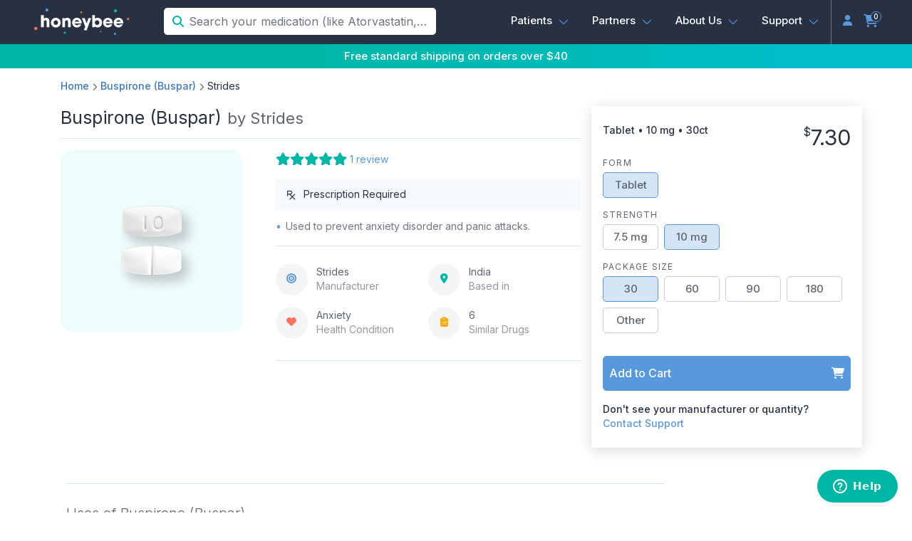

--- FILE ---
content_type: text/html; charset=utf-8
request_url: https://honeybeehealth.com/drugs/details/buspar/stridespharmascience
body_size: 8878
content:
<!DOCTYPE html>
<html lang="en">
  <head>
    <meta charset="utf-8">
    <meta http-equiv="x-ua-compatible" content="ie=edge">
    <title>Buspirone (Buspar) by Strides Online Prescription | Honeybee</title>
    <meta name="csrf-param" content="authenticity_token" />
<meta name="csrf-token" content="N9SekipSZlK0qeSONbljPNr4a6lHd6aL/W3QBEHfSjWSK3fyXJyuB3pVICP/DFErRtyikGipLce8tRSJMI7F8A==" />
    

          <meta name="title" content="Buy Prescription Buspirone (Buspar) - Honeybee Health " />
      <meta
        name="description"
        content="Buy Buspirone (Buspar) prescription from Strides online starting at $7 + free shipping. Multiple strengths, sizes & forms available."
      />

  <meta name="keywords" content="Buspirone (Buspar)" />
  <meta property="og:type" content="product"/>
  <meta property="og:title" content="Buspirone (Buspar)" />
  <meta property="og:image" content="https://cdn.honeybeehealth.com/product_units/buspar-tablet-10mg" />
  <meta property="og:description" content="Used to prevent anxiety disorder and panic attacks."/>
  <meta property="og:url" content="https://honeybeehealth.com/drugs/details/buspar/stridespharmascience"/>
  <meta property="product:availability" content="in stock" />
    <meta property="product:brand" content="Strides" />
  <meta property="product:retailer_item_id" content="61" />
  <meta property="product:price:amount" content="7.3"/>
  <meta property="product:category" content="518">
  <meta property="product:price:currency" content="USD"/>
  <script type="application/ld+json">
    {
      "@context": "https://schema.org/",
      "@type": "Product",
      "name": "Buspirone (Buspar)",
      "image": [
        "https://cdn.honeybeehealth.com/product_units/buspar-tablet-10mg"
       ],
      "description": "Used to prevent anxiety disorder and panic attacks.",
      "sku": "buspar-tablet-10mg",
        "brand": {
          "@type": "Brand",
          "name": "Strides"
        },
        "review": {
          "@type": "Review",
          "reviewRating": {
            "@type": "Rating",
            "ratingValue": "5",
            "bestRating": "5"
          },
          "author": {
            "@type": "Person",
            "name": "Steven"
          },
          "reviewBody": "Thank you for making this medicine easy for me to get I’m a veteran and going through the VA to get it it’s quite painful you made it quite easy"
        },
        "aggregateRating": {
          "@type": "AggregateRating",
          "ratingValue": "5.0",
          "bestRating": "5.0",
          "reviewCount": "1"
        },
      "offers": {
        "@type": "Offer",
        "url": "https://honeybeehealth.com/drugs/details/buspar/stridespharmascience",
        "priceCurrency": "USD",
        "price": "7.3",
        "itemCondition": "https://schema.org/NewCondition",
        "availability": "https://schema.org/InStock",
        "seller": {
          "@type": "Organization",
          "name": "Honeybee Health"
        }
      }
    }
  </script>




    <meta name="viewport" content="width=device-width, initial-scale=1, shrink-to-fit=no">
    <meta name="robots" content="INDEX,FOLLOW"/>
    <meta name="p:domain_verify" content="ce4747881daba83a6bff1a66bc0f0982">


    <link href="https://fonts.googleapis.com/css2?family=Inter:wght@300;400;500;600&display=swap" rel="stylesheet">
    <link  rel="icon" type="image/x-icon" href="//cdn.honeybeehealth.com/assets/favicon-d8f60b1f1ef07e4e2c5c5424628f8c6e865fe59eecdcb76caed4d0e45bc50371.png" />
    <link  rel="shortcut icon" type="image/x-icon" href="//cdn.honeybeehealth.com/assets/favicon-d8f60b1f1ef07e4e2c5c5424628f8c6e865fe59eecdcb76caed4d0e45bc50371.png" />

    <script>
      window.__webpack_public_path__ = "//cdn.honeybeehealth.com/packs/"
      window.__runtime_environment__ = 'production';
    </script>
    <link rel="stylesheet" media="all" href="//cdn.honeybeehealth.com/assets/application-5aae0039023cf289f7ff2dbaf0146c8d97f554e80d6a2711133ce98fd761e701.css" />
  </head>

  <body class="honeybeehealth"
      id="product-details-wrapper"
     >

    <div style="min-height: 100vh; display: flex; flex-direction: column; justify-content: space-between;">
      
<div id="content-container" class="product-details">
</div>
      <footer id="footer" class="footer">
  <div class="accreditation d-flex align-items-center justify-content-center bg-white">
    <div>
      <a href="http://legitscript.com/pharmacy/honeybeehealth.com" target="_blank">
        <img class="legitscript" src="https://static.legitscript.com/seals/2993910.png" alt="LegitScript approved" />
      </a>
    </div>
    <div>
      <a href="https://app.us.openbadges.me/view/#!/badge?badgeid=3a4269e5-063c-496a-a9e8-4831adc9c3f5" target="_blank">
        <img class="nabp" src="https://openbadges.blob.core.windows.net/bakedbadges-us/f279c890-aa1f-43bc-822d-c78c619a148e-8e151bf5-8436-467e-8978-69be2408f9d0.png">
      </a>
    </div>
    <div>
      <a href="https://safe.pharmacy/buy-safely/?url=honeybeehealth.com" target="_blank">
        <picture class="dotpharmacy">
          <source srcset="//cdn.honeybeehealth.com/assets/pharmacy-643e0792cb6a4de7be83cf46a7c7779ce6ebe7fd1d6cd423154fba5b889ec50e.webp" type="image/webp" />
          <img class="dotpharmacy" alt="Pharmacy Logo" src="//cdn.honeybeehealth.com/assets/pharmacy-a6f1e1bc853d56ebce8af433c6d04b601fccb0028afa2d1bbe1ba96c27ace489.png" />
        </picture>
      </a>
    </div>
  </div>
  <div class="container">
    <div class="row">
      <div class="logo-wrapper">
        <a href="/"><img alt="Honeybee Logo" src="//cdn.honeybeehealth.com/assets/logo-ae743648e380db0603c2cb34784c96766460c2dbbf4c8a9eb4e5873f53a7a251.png" /></a>
      </div>
      <div class="footer-section">
        <div class="footer-title mb-8">Patients</div>
        <ul class="ls-22">
          <li><a href="https://support.honeybeehealth.com">FAQs</a></li>
          <li><a href="/doctors">Doctors</a></li>
          <li><a href="tel:1-833-466-3979">(833) 466-3979</a></li>
          <li><a href="https://support.honeybeehealth.com/hc/en-us/requests/new">support@honeybeehealth.com</a></li>
        </ul>
      </div>
      <div class="footer-section">
        <div class="footer-title mb-8">Partners</div>
        <ul class="ls-22">
          <li><a href="https://partners.honeybeehealth.com/">Partner Overview</a></li>
          <li><a href="https://partners.honeybeehealth.com/docs/start">API Documentation</a></li>
          <li><a href="https://partners.honeybeehealth.com/users/sign_in">Partner Login</a></li>
        </ul>
      </div>
      <div class="footer-section">
        <div class="footer-title mb-8">Company</div>
        <ul class="ls-22">
          <li><a href="/story">About Us</a></li>
          <li><a href="/press">Press</a></li>
          <li><a href="/testimonials">Reviews</a></li>
          <li><a href="/online-pharmacy">Online Pharmacy</a></li>
        </ul>
      </div>
    </div>
    <div class="row social-row">
      <ul class="social-icons">
        <li><a href="https://www.instagram.com/honeybeehealthrx" aria-label="Instagram"><i class="fa-brands fa-instagram"></i></a></li>
        <li><a href="https://www.linkedin.com/company/honeybeehealth" aria-label="LinkedIn"><i class="fa-brands fa-linkedin"></i></a></li>
        <li><a href="https://www.facebook.com/honeybeehealthrx/" aria-label="Facebook"><i class="fa-brands fa-facebook-f"></i></a></li>
        <li><a href="https://twitter.com/honeybeehealth_" aria-label="Twitter"><i class="fa-brands fa-x-twitter"></i></a></li>
      </ul>
    </div>
    <div class="row legal-row">
      <div class="copyright-notice">Copyright &copy; 2026 Honeybee Health Inc.</div>
      <ul class="legal-links">
        <li><a href="/privacy">Privacy Policy</a></li>
        <li><a href="/terms">Terms of Service</a></li>
        <li><a href="/accessibility">Accessibility Statement</a></li>
      </ul>
    </div>
  </div>
</footer>

    </div>

    <div id="modal-container"></div>


    <script src="https://kit.fontawesome.com/9e81182dcb.js" crossorigin="anonymous"></script>
    <script data-id="application-base">
      window.HBH = window.HBH || {};
    </script>
    <script src="//cdn.honeybeehealth.com/packs/js/product-6ecd9045aed8f5cef609.js"></script>
      <script async src="https://cdn.honeybeehealth.com/v20220810/hex.min.js" id="hex-analytics" data-write-key="avYcupbHxiCUrYP1W9gztdRPYcJUnX1k"></script>
    <script>(function(d){var s = d.createElement("script");s.setAttribute("data-account", "ymBcOVT1eR");s.setAttribute("src", "https://cdn.userway.org/widget.js");(d.body || d.head).appendChild(s);})(document)</script><noscript>Please ensure Javascript is enabled for purposes of <a href="https://userway.org">website accessibility</a></noscript>
    <script type="text/javascript" src="//widget.trustpilot.com/bootstrap/v5/tp.widget.bootstrap.min.js"></script>
    <script defer id="ze-snippet" src="https://static.zdassets.com/ekr/snippet.js?key=b29fc39d-f2f9-4917-b325-22f98d8b6e60"></script>
  </body>
</html>


--- FILE ---
content_type: text/css
request_url: https://cdn.honeybeehealth.com/assets/application-5aae0039023cf289f7ff2dbaf0146c8d97f554e80d6a2711133ce98fd761e701.css
body_size: 63440
content:
@import url(//cdn.honeybeehealth.com/assets/react-datepicker/dist/react-datepicker-f1bab4fd01541cdf9c83f87e550d501364e2fe31e6674ecda6ce31ae04861e70.css);/*!
 * Bootstrap v4.6.2 (https://getbootstrap.com/)
 * Copyright 2011-2022 The Bootstrap Authors
 * Copyright 2011-2022 Twitter, Inc.
 * Licensed under MIT (https://github.com/twbs/bootstrap/blob/main/LICENSE)
 */:root{--blue: #007bff;--indigo: #6610f2;--purple: #6f42c1;--pink: #e83e8c;--red: #dc3545;--orange: #fd7e14;--yellow: #ffc107;--green: #28a745;--teal: #20c997;--cyan: #17a2b8;--white: #FFFFFF;--gray: #6c757d;--gray-dark: #343a40;--primary: #5898DD;--secondary: #6c757d;--success: #28a745;--info: #17a2b8;--warning: #ffc107;--danger: #dc3545;--light: #f8f9fa;--dark: #343a40;--breakpoint-xs: 0;--breakpoint-xs-alt2: 360px;--breakpoint-xs-alt: 375px;--breakpoint-sm: 576px;--breakpoint-md: 768px;--breakpoint-lg: 992px;--breakpoint-xl: 1200px;--font-family-sans-serif: -apple-system, BlinkMacSystemFont, "Segoe UI", Roboto, "Helvetica Neue", Arial, "Noto Sans", "Liberation Sans", sans-serif, "Apple Color Emoji", "Segoe UI Emoji", "Segoe UI Symbol", "Noto Color Emoji";--font-family-monospace: SFMono-Regular, Menlo, Monaco, Consolas, "Liberation Mono", "Courier New", monospace}*,*::before,*::after{box-sizing:border-box}html{font-family:sans-serif;line-height:1.15;-webkit-text-size-adjust:100%;-webkit-tap-highlight-color:rgba(0,0,0,0)}article,aside,figcaption,figure,footer,header,hgroup,main,nav,section{display:block}body{margin:0;font-family:-apple-system, BlinkMacSystemFont, "Segoe UI", Roboto, "Helvetica Neue", Arial, "Noto Sans", "Liberation Sans", sans-serif, "Apple Color Emoji", "Segoe UI Emoji", "Segoe UI Symbol", "Noto Color Emoji";font-size:1rem;font-weight:400;line-height:1.5;color:#212529;text-align:left;background-color:#FFFFFF}[tabindex="-1"]:focus:not(:focus-visible){outline:0 !important}hr{box-sizing:content-box;height:0;overflow:visible}h1,h2,h3,h4,h5,h6{margin-top:0;margin-bottom:0.5rem}p{margin-top:0;margin-bottom:1rem}abbr[title],abbr[data-original-title]{text-decoration:underline;text-decoration:underline dotted;cursor:help;border-bottom:0;text-decoration-skip-ink:none}address{margin-bottom:1rem;font-style:normal;line-height:inherit}ol,ul,dl{margin-top:0;margin-bottom:1rem}ol ol,ul ul,ol ul,ul ol{margin-bottom:0}dt{font-weight:700}dd{margin-bottom:.5rem;margin-left:0}blockquote{margin:0 0 1rem}b,strong{font-weight:bolder}small{font-size:80%}sub,sup{position:relative;font-size:75%;line-height:0;vertical-align:baseline}sub{bottom:-.25em}sup{top:-.5em}a{color:#5898DD;text-decoration:none;background-color:transparent}a:hover{color:#2771c1;text-decoration:underline}a:not([href]):not([class]){color:inherit;text-decoration:none}a:not([href]):not([class]):hover{color:inherit;text-decoration:none}pre,code,kbd,samp{font-family:SFMono-Regular, Menlo, Monaco, Consolas, "Liberation Mono", "Courier New", monospace;font-size:1em}pre{margin-top:0;margin-bottom:1rem;overflow:auto;-ms-overflow-style:scrollbar}figure{margin:0 0 1rem}img{vertical-align:middle;border-style:none}svg{overflow:hidden;vertical-align:middle}table{border-collapse:collapse}caption{padding-top:0.75rem;padding-bottom:0.75rem;color:#6c757d;text-align:left;caption-side:bottom}th{text-align:inherit;text-align:-webkit-match-parent}label{display:inline-block;margin-bottom:0.5rem}button{border-radius:0}button:focus:not(:focus-visible){outline:0}input,button,select,optgroup,textarea{margin:0;font-family:inherit;font-size:inherit;line-height:inherit}button,input{overflow:visible}button,select{text-transform:none}[role="button"]{cursor:pointer}select{word-wrap:normal}button,[type="button"],[type="reset"],[type="submit"]{-webkit-appearance:button}button:not(:disabled),[type="button"]:not(:disabled),[type="reset"]:not(:disabled),[type="submit"]:not(:disabled){cursor:pointer}button::-moz-focus-inner,[type="button"]::-moz-focus-inner,[type="reset"]::-moz-focus-inner,[type="submit"]::-moz-focus-inner{padding:0;border-style:none}input[type="radio"],input[type="checkbox"]{box-sizing:border-box;padding:0}textarea{overflow:auto;resize:vertical}fieldset{min-width:0;padding:0;margin:0;border:0}legend{display:block;width:100%;max-width:100%;padding:0;margin-bottom:.5rem;font-size:1.5rem;line-height:inherit;color:inherit;white-space:normal}progress{vertical-align:baseline}[type="number"]::-webkit-inner-spin-button,[type="number"]::-webkit-outer-spin-button{height:auto}[type="search"]{outline-offset:-2px;-webkit-appearance:none}[type="search"]::-webkit-search-decoration{-webkit-appearance:none}::-webkit-file-upload-button{font:inherit;-webkit-appearance:button}output{display:inline-block}summary{display:list-item;cursor:pointer}template{display:none}[hidden]{display:none !important}h1,h2,h3,h4,h5,h6,.h1,.h2,.h3,.h4,.h5,.h6{margin-bottom:0.5rem;font-weight:500;line-height:1.2}h1,.h1{font-size:2.5rem}h2,.h2{font-size:2rem}h3,.h3{font-size:1.75rem}h4,.h4{font-size:1.5rem}h5,.h5{font-size:1.25rem}h6,.h6{font-size:1rem}.lead{font-size:1.25rem;font-weight:300}.display-1{font-size:6rem;font-weight:300;line-height:1.2}.display-2{font-size:5.5rem;font-weight:300;line-height:1.2}.display-3{font-size:4.5rem;font-weight:300;line-height:1.2}.display-4{font-size:3.5rem;font-weight:300;line-height:1.2}hr{margin-top:1rem;margin-bottom:1rem;border:0;border-top:1px solid rgba(0,0,0,0.1)}small,.small{font-size:0.875em;font-weight:400}mark,.mark{padding:0.2em;background-color:#fcf8e3}.list-unstyled{padding-left:0;list-style:none}.list-inline{padding-left:0;list-style:none}.list-inline-item{display:inline-block}.list-inline-item:not(:last-child){margin-right:0.5rem}.initialism{font-size:90%;text-transform:uppercase}.blockquote{margin-bottom:1rem;font-size:1.25rem}.blockquote-footer{display:block;font-size:0.875em;color:#6c757d}.blockquote-footer::before{content:"\2014\00A0"}.img-fluid{max-width:100%;height:auto}.img-thumbnail{padding:0.25rem;background-color:#FFFFFF;border:1px solid #dee2e6;border-radius:0.25rem;max-width:100%;height:auto}.figure{display:inline-block}.figure-img{margin-bottom:0.5rem;line-height:1}.figure-caption{font-size:90%;color:#6c757d}code{font-size:87.5%;color:#e83e8c;word-wrap:break-word}a>code{color:inherit}kbd{padding:0.2rem 0.4rem;font-size:87.5%;color:#FFFFFF;background-color:#212529;border-radius:0.2rem}kbd kbd{padding:0;font-size:100%;font-weight:700}pre{display:block;font-size:87.5%;color:#212529}pre code{font-size:inherit;color:inherit;word-break:normal}.pre-scrollable{max-height:340px;overflow-y:scroll}.container,.container-fluid,.container-xl,.container-lg,.container-md,.container-sm{width:100%;padding-right:15px;padding-left:15px;margin-right:auto;margin-left:auto}@media (min-width: 576px){.container-sm,.container-xs-alt,.container-xs-alt2,.container{max-width:540px}}@media (min-width: 768px){.container-md,.container-sm,.container-xs-alt,.container-xs-alt2,.container{max-width:720px}}@media (min-width: 992px){.container-lg,.container-md,.container-sm,.container-xs-alt,.container-xs-alt2,.container{max-width:960px}}@media (min-width: 1200px){.container-xl,.container-lg,.container-md,.container-sm,.container-xs-alt,.container-xs-alt2,.container{max-width:1140px}}.row{display:flex;flex-wrap:wrap;margin-right:-15px;margin-left:-15px}.no-gutters{margin-right:0;margin-left:0}.no-gutters>.col,.no-gutters>[class*="col-"]{padding-right:0;padding-left:0}.col-xl,.col-xl-auto,.col-xl-12,.col-xl-11,.col-xl-10,.col-xl-9,.col-xl-8,.col-xl-7,.col-xl-6,.col-xl-5,.col-xl-4,.col-xl-3,.col-xl-2,.col-xl-1,.col-lg,.col-lg-auto,.col-lg-12,.col-lg-11,.col-lg-10,.col-lg-9,.col-lg-8,.col-lg-7,.col-lg-6,.col-lg-5,.col-lg-4,.col-lg-3,.col-lg-2,.col-lg-1,.col-md,.col-md-auto,.col-md-12,.col-md-11,.col-md-10,.col-md-9,.col-md-8,.col-md-7,.col-md-6,.col-md-5,.col-md-4,.col-md-3,.col-md-2,.col-md-1,.col-sm,.col-sm-auto,.col-sm-12,.col-sm-11,.col-sm-10,.col-sm-9,.col-sm-8,.col-sm-7,.col-sm-6,.col-sm-5,.col-sm-4,.col-sm-3,.col-sm-2,.col-sm-1,.col-xs-alt,.col-xs-alt-auto,.col-xs-alt-12,.col-xs-alt-11,.col-xs-alt-10,.col-xs-alt-9,.col-xs-alt-8,.col-xs-alt-7,.col-xs-alt-6,.col-xs-alt-5,.col-xs-alt-4,.col-xs-alt-3,.col-xs-alt-2,.col-xs-alt-1,.col-xs-alt2,.col-xs-alt2-auto,.col-xs-alt2-12,.col-xs-alt2-11,.col-xs-alt2-10,.col-xs-alt2-9,.col-xs-alt2-8,.col-xs-alt2-7,.col-xs-alt2-6,.col-xs-alt2-5,.col-xs-alt2-4,.col-xs-alt2-3,.col-xs-alt2-2,.col-xs-alt2-1,.col,.col-auto,.col-12,.col-11,.col-10,.col-9,.col-8,.col-7,.col-6,.col-5,.col-4,.col-3,.col-2,.col-1{position:relative;width:100%;padding-right:15px;padding-left:15px}.col{flex-basis:0;flex-grow:1;max-width:100%}.row-cols-1>*{flex:0 0 100%;max-width:100%}.row-cols-2>*{flex:0 0 50%;max-width:50%}.row-cols-3>*{flex:0 0 33.3333333333%;max-width:33.3333333333%}.row-cols-4>*{flex:0 0 25%;max-width:25%}.row-cols-5>*{flex:0 0 20%;max-width:20%}.row-cols-6>*{flex:0 0 16.6666666667%;max-width:16.6666666667%}.col-auto{flex:0 0 auto;width:auto;max-width:100%}.col-1{flex:0 0 8.33333333%;max-width:8.33333333%}.col-2{flex:0 0 16.66666667%;max-width:16.66666667%}.col-3{flex:0 0 25%;max-width:25%}.col-4{flex:0 0 33.33333333%;max-width:33.33333333%}.col-5{flex:0 0 41.66666667%;max-width:41.66666667%}.col-6{flex:0 0 50%;max-width:50%}.col-7{flex:0 0 58.33333333%;max-width:58.33333333%}.col-8{flex:0 0 66.66666667%;max-width:66.66666667%}.col-9{flex:0 0 75%;max-width:75%}.col-10{flex:0 0 83.33333333%;max-width:83.33333333%}.col-11{flex:0 0 91.66666667%;max-width:91.66666667%}.col-12{flex:0 0 100%;max-width:100%}.order-first{order:-1}.order-last{order:13}.order-0{order:0}.order-1{order:1}.order-2{order:2}.order-3{order:3}.order-4{order:4}.order-5{order:5}.order-6{order:6}.order-7{order:7}.order-8{order:8}.order-9{order:9}.order-10{order:10}.order-11{order:11}.order-12{order:12}.offset-1{margin-left:8.33333333%}.offset-2{margin-left:16.66666667%}.offset-3{margin-left:25%}.offset-4{margin-left:33.33333333%}.offset-5{margin-left:41.66666667%}.offset-6{margin-left:50%}.offset-7{margin-left:58.33333333%}.offset-8{margin-left:66.66666667%}.offset-9{margin-left:75%}.offset-10{margin-left:83.33333333%}.offset-11{margin-left:91.66666667%}@media (min-width: 360px){.col-xs-alt2{flex-basis:0;flex-grow:1;max-width:100%}.row-cols-xs-alt2-1>*{flex:0 0 100%;max-width:100%}.row-cols-xs-alt2-2>*{flex:0 0 50%;max-width:50%}.row-cols-xs-alt2-3>*{flex:0 0 33.3333333333%;max-width:33.3333333333%}.row-cols-xs-alt2-4>*{flex:0 0 25%;max-width:25%}.row-cols-xs-alt2-5>*{flex:0 0 20%;max-width:20%}.row-cols-xs-alt2-6>*{flex:0 0 16.6666666667%;max-width:16.6666666667%}.col-xs-alt2-auto{flex:0 0 auto;width:auto;max-width:100%}.col-xs-alt2-1{flex:0 0 8.33333333%;max-width:8.33333333%}.col-xs-alt2-2{flex:0 0 16.66666667%;max-width:16.66666667%}.col-xs-alt2-3{flex:0 0 25%;max-width:25%}.col-xs-alt2-4{flex:0 0 33.33333333%;max-width:33.33333333%}.col-xs-alt2-5{flex:0 0 41.66666667%;max-width:41.66666667%}.col-xs-alt2-6{flex:0 0 50%;max-width:50%}.col-xs-alt2-7{flex:0 0 58.33333333%;max-width:58.33333333%}.col-xs-alt2-8{flex:0 0 66.66666667%;max-width:66.66666667%}.col-xs-alt2-9{flex:0 0 75%;max-width:75%}.col-xs-alt2-10{flex:0 0 83.33333333%;max-width:83.33333333%}.col-xs-alt2-11{flex:0 0 91.66666667%;max-width:91.66666667%}.col-xs-alt2-12{flex:0 0 100%;max-width:100%}.order-xs-alt2-first{order:-1}.order-xs-alt2-last{order:13}.order-xs-alt2-0{order:0}.order-xs-alt2-1{order:1}.order-xs-alt2-2{order:2}.order-xs-alt2-3{order:3}.order-xs-alt2-4{order:4}.order-xs-alt2-5{order:5}.order-xs-alt2-6{order:6}.order-xs-alt2-7{order:7}.order-xs-alt2-8{order:8}.order-xs-alt2-9{order:9}.order-xs-alt2-10{order:10}.order-xs-alt2-11{order:11}.order-xs-alt2-12{order:12}.offset-xs-alt2-0{margin-left:0}.offset-xs-alt2-1{margin-left:8.33333333%}.offset-xs-alt2-2{margin-left:16.66666667%}.offset-xs-alt2-3{margin-left:25%}.offset-xs-alt2-4{margin-left:33.33333333%}.offset-xs-alt2-5{margin-left:41.66666667%}.offset-xs-alt2-6{margin-left:50%}.offset-xs-alt2-7{margin-left:58.33333333%}.offset-xs-alt2-8{margin-left:66.66666667%}.offset-xs-alt2-9{margin-left:75%}.offset-xs-alt2-10{margin-left:83.33333333%}.offset-xs-alt2-11{margin-left:91.66666667%}}@media (min-width: 375px){.col-xs-alt{flex-basis:0;flex-grow:1;max-width:100%}.row-cols-xs-alt-1>*{flex:0 0 100%;max-width:100%}.row-cols-xs-alt-2>*{flex:0 0 50%;max-width:50%}.row-cols-xs-alt-3>*{flex:0 0 33.3333333333%;max-width:33.3333333333%}.row-cols-xs-alt-4>*{flex:0 0 25%;max-width:25%}.row-cols-xs-alt-5>*{flex:0 0 20%;max-width:20%}.row-cols-xs-alt-6>*{flex:0 0 16.6666666667%;max-width:16.6666666667%}.col-xs-alt-auto{flex:0 0 auto;width:auto;max-width:100%}.col-xs-alt-1{flex:0 0 8.33333333%;max-width:8.33333333%}.col-xs-alt-2{flex:0 0 16.66666667%;max-width:16.66666667%}.col-xs-alt-3{flex:0 0 25%;max-width:25%}.col-xs-alt-4{flex:0 0 33.33333333%;max-width:33.33333333%}.col-xs-alt-5{flex:0 0 41.66666667%;max-width:41.66666667%}.col-xs-alt-6{flex:0 0 50%;max-width:50%}.col-xs-alt-7{flex:0 0 58.33333333%;max-width:58.33333333%}.col-xs-alt-8{flex:0 0 66.66666667%;max-width:66.66666667%}.col-xs-alt-9{flex:0 0 75%;max-width:75%}.col-xs-alt-10{flex:0 0 83.33333333%;max-width:83.33333333%}.col-xs-alt-11{flex:0 0 91.66666667%;max-width:91.66666667%}.col-xs-alt-12{flex:0 0 100%;max-width:100%}.order-xs-alt-first{order:-1}.order-xs-alt-last{order:13}.order-xs-alt-0{order:0}.order-xs-alt-1{order:1}.order-xs-alt-2{order:2}.order-xs-alt-3{order:3}.order-xs-alt-4{order:4}.order-xs-alt-5{order:5}.order-xs-alt-6{order:6}.order-xs-alt-7{order:7}.order-xs-alt-8{order:8}.order-xs-alt-9{order:9}.order-xs-alt-10{order:10}.order-xs-alt-11{order:11}.order-xs-alt-12{order:12}.offset-xs-alt-0{margin-left:0}.offset-xs-alt-1{margin-left:8.33333333%}.offset-xs-alt-2{margin-left:16.66666667%}.offset-xs-alt-3{margin-left:25%}.offset-xs-alt-4{margin-left:33.33333333%}.offset-xs-alt-5{margin-left:41.66666667%}.offset-xs-alt-6{margin-left:50%}.offset-xs-alt-7{margin-left:58.33333333%}.offset-xs-alt-8{margin-left:66.66666667%}.offset-xs-alt-9{margin-left:75%}.offset-xs-alt-10{margin-left:83.33333333%}.offset-xs-alt-11{margin-left:91.66666667%}}@media (min-width: 576px){.col-sm{flex-basis:0;flex-grow:1;max-width:100%}.row-cols-sm-1>*{flex:0 0 100%;max-width:100%}.row-cols-sm-2>*{flex:0 0 50%;max-width:50%}.row-cols-sm-3>*{flex:0 0 33.3333333333%;max-width:33.3333333333%}.row-cols-sm-4>*{flex:0 0 25%;max-width:25%}.row-cols-sm-5>*{flex:0 0 20%;max-width:20%}.row-cols-sm-6>*{flex:0 0 16.6666666667%;max-width:16.6666666667%}.col-sm-auto{flex:0 0 auto;width:auto;max-width:100%}.col-sm-1{flex:0 0 8.33333333%;max-width:8.33333333%}.col-sm-2{flex:0 0 16.66666667%;max-width:16.66666667%}.col-sm-3{flex:0 0 25%;max-width:25%}.col-sm-4{flex:0 0 33.33333333%;max-width:33.33333333%}.col-sm-5{flex:0 0 41.66666667%;max-width:41.66666667%}.col-sm-6{flex:0 0 50%;max-width:50%}.col-sm-7{flex:0 0 58.33333333%;max-width:58.33333333%}.col-sm-8{flex:0 0 66.66666667%;max-width:66.66666667%}.col-sm-9{flex:0 0 75%;max-width:75%}.col-sm-10{flex:0 0 83.33333333%;max-width:83.33333333%}.col-sm-11{flex:0 0 91.66666667%;max-width:91.66666667%}.col-sm-12{flex:0 0 100%;max-width:100%}.order-sm-first{order:-1}.order-sm-last{order:13}.order-sm-0{order:0}.order-sm-1{order:1}.order-sm-2{order:2}.order-sm-3{order:3}.order-sm-4{order:4}.order-sm-5{order:5}.order-sm-6{order:6}.order-sm-7{order:7}.order-sm-8{order:8}.order-sm-9{order:9}.order-sm-10{order:10}.order-sm-11{order:11}.order-sm-12{order:12}.offset-sm-0{margin-left:0}.offset-sm-1{margin-left:8.33333333%}.offset-sm-2{margin-left:16.66666667%}.offset-sm-3{margin-left:25%}.offset-sm-4{margin-left:33.33333333%}.offset-sm-5{margin-left:41.66666667%}.offset-sm-6{margin-left:50%}.offset-sm-7{margin-left:58.33333333%}.offset-sm-8{margin-left:66.66666667%}.offset-sm-9{margin-left:75%}.offset-sm-10{margin-left:83.33333333%}.offset-sm-11{margin-left:91.66666667%}}@media (min-width: 768px){.col-md{flex-basis:0;flex-grow:1;max-width:100%}.row-cols-md-1>*{flex:0 0 100%;max-width:100%}.row-cols-md-2>*{flex:0 0 50%;max-width:50%}.row-cols-md-3>*{flex:0 0 33.3333333333%;max-width:33.3333333333%}.row-cols-md-4>*{flex:0 0 25%;max-width:25%}.row-cols-md-5>*{flex:0 0 20%;max-width:20%}.row-cols-md-6>*{flex:0 0 16.6666666667%;max-width:16.6666666667%}.col-md-auto{flex:0 0 auto;width:auto;max-width:100%}.col-md-1{flex:0 0 8.33333333%;max-width:8.33333333%}.col-md-2{flex:0 0 16.66666667%;max-width:16.66666667%}.col-md-3{flex:0 0 25%;max-width:25%}.col-md-4{flex:0 0 33.33333333%;max-width:33.33333333%}.col-md-5{flex:0 0 41.66666667%;max-width:41.66666667%}.col-md-6{flex:0 0 50%;max-width:50%}.col-md-7{flex:0 0 58.33333333%;max-width:58.33333333%}.col-md-8{flex:0 0 66.66666667%;max-width:66.66666667%}.col-md-9{flex:0 0 75%;max-width:75%}.col-md-10{flex:0 0 83.33333333%;max-width:83.33333333%}.col-md-11{flex:0 0 91.66666667%;max-width:91.66666667%}.col-md-12{flex:0 0 100%;max-width:100%}.order-md-first{order:-1}.order-md-last{order:13}.order-md-0{order:0}.order-md-1{order:1}.order-md-2{order:2}.order-md-3{order:3}.order-md-4{order:4}.order-md-5{order:5}.order-md-6{order:6}.order-md-7{order:7}.order-md-8{order:8}.order-md-9{order:9}.order-md-10{order:10}.order-md-11{order:11}.order-md-12{order:12}.offset-md-0{margin-left:0}.offset-md-1{margin-left:8.33333333%}.offset-md-2{margin-left:16.66666667%}.offset-md-3{margin-left:25%}.offset-md-4{margin-left:33.33333333%}.offset-md-5{margin-left:41.66666667%}.offset-md-6{margin-left:50%}.offset-md-7{margin-left:58.33333333%}.offset-md-8{margin-left:66.66666667%}.offset-md-9{margin-left:75%}.offset-md-10{margin-left:83.33333333%}.offset-md-11{margin-left:91.66666667%}}@media (min-width: 992px){.col-lg{flex-basis:0;flex-grow:1;max-width:100%}.row-cols-lg-1>*{flex:0 0 100%;max-width:100%}.row-cols-lg-2>*{flex:0 0 50%;max-width:50%}.row-cols-lg-3>*{flex:0 0 33.3333333333%;max-width:33.3333333333%}.row-cols-lg-4>*{flex:0 0 25%;max-width:25%}.row-cols-lg-5>*{flex:0 0 20%;max-width:20%}.row-cols-lg-6>*{flex:0 0 16.6666666667%;max-width:16.6666666667%}.col-lg-auto{flex:0 0 auto;width:auto;max-width:100%}.col-lg-1{flex:0 0 8.33333333%;max-width:8.33333333%}.col-lg-2{flex:0 0 16.66666667%;max-width:16.66666667%}.col-lg-3{flex:0 0 25%;max-width:25%}.col-lg-4{flex:0 0 33.33333333%;max-width:33.33333333%}.col-lg-5{flex:0 0 41.66666667%;max-width:41.66666667%}.col-lg-6{flex:0 0 50%;max-width:50%}.col-lg-7{flex:0 0 58.33333333%;max-width:58.33333333%}.col-lg-8{flex:0 0 66.66666667%;max-width:66.66666667%}.col-lg-9{flex:0 0 75%;max-width:75%}.col-lg-10{flex:0 0 83.33333333%;max-width:83.33333333%}.col-lg-11{flex:0 0 91.66666667%;max-width:91.66666667%}.col-lg-12{flex:0 0 100%;max-width:100%}.order-lg-first{order:-1}.order-lg-last{order:13}.order-lg-0{order:0}.order-lg-1{order:1}.order-lg-2{order:2}.order-lg-3{order:3}.order-lg-4{order:4}.order-lg-5{order:5}.order-lg-6{order:6}.order-lg-7{order:7}.order-lg-8{order:8}.order-lg-9{order:9}.order-lg-10{order:10}.order-lg-11{order:11}.order-lg-12{order:12}.offset-lg-0{margin-left:0}.offset-lg-1{margin-left:8.33333333%}.offset-lg-2{margin-left:16.66666667%}.offset-lg-3{margin-left:25%}.offset-lg-4{margin-left:33.33333333%}.offset-lg-5{margin-left:41.66666667%}.offset-lg-6{margin-left:50%}.offset-lg-7{margin-left:58.33333333%}.offset-lg-8{margin-left:66.66666667%}.offset-lg-9{margin-left:75%}.offset-lg-10{margin-left:83.33333333%}.offset-lg-11{margin-left:91.66666667%}}@media (min-width: 1200px){.col-xl{flex-basis:0;flex-grow:1;max-width:100%}.row-cols-xl-1>*{flex:0 0 100%;max-width:100%}.row-cols-xl-2>*{flex:0 0 50%;max-width:50%}.row-cols-xl-3>*{flex:0 0 33.3333333333%;max-width:33.3333333333%}.row-cols-xl-4>*{flex:0 0 25%;max-width:25%}.row-cols-xl-5>*{flex:0 0 20%;max-width:20%}.row-cols-xl-6>*{flex:0 0 16.6666666667%;max-width:16.6666666667%}.col-xl-auto{flex:0 0 auto;width:auto;max-width:100%}.col-xl-1{flex:0 0 8.33333333%;max-width:8.33333333%}.col-xl-2{flex:0 0 16.66666667%;max-width:16.66666667%}.col-xl-3{flex:0 0 25%;max-width:25%}.col-xl-4{flex:0 0 33.33333333%;max-width:33.33333333%}.col-xl-5{flex:0 0 41.66666667%;max-width:41.66666667%}.col-xl-6{flex:0 0 50%;max-width:50%}.col-xl-7{flex:0 0 58.33333333%;max-width:58.33333333%}.col-xl-8{flex:0 0 66.66666667%;max-width:66.66666667%}.col-xl-9{flex:0 0 75%;max-width:75%}.col-xl-10{flex:0 0 83.33333333%;max-width:83.33333333%}.col-xl-11{flex:0 0 91.66666667%;max-width:91.66666667%}.col-xl-12{flex:0 0 100%;max-width:100%}.order-xl-first{order:-1}.order-xl-last{order:13}.order-xl-0{order:0}.order-xl-1{order:1}.order-xl-2{order:2}.order-xl-3{order:3}.order-xl-4{order:4}.order-xl-5{order:5}.order-xl-6{order:6}.order-xl-7{order:7}.order-xl-8{order:8}.order-xl-9{order:9}.order-xl-10{order:10}.order-xl-11{order:11}.order-xl-12{order:12}.offset-xl-0{margin-left:0}.offset-xl-1{margin-left:8.33333333%}.offset-xl-2{margin-left:16.66666667%}.offset-xl-3{margin-left:25%}.offset-xl-4{margin-left:33.33333333%}.offset-xl-5{margin-left:41.66666667%}.offset-xl-6{margin-left:50%}.offset-xl-7{margin-left:58.33333333%}.offset-xl-8{margin-left:66.66666667%}.offset-xl-9{margin-left:75%}.offset-xl-10{margin-left:83.33333333%}.offset-xl-11{margin-left:91.66666667%}}.table{width:100%;margin-bottom:1rem;color:#212529}.table th,.table td{padding:0.75rem;vertical-align:top;border-top:1px solid #dee2e6}.table thead th{vertical-align:bottom;border-bottom:2px solid #dee2e6}.table tbody+tbody{border-top:2px solid #dee2e6}.table-sm th,.table-sm td{padding:0.3rem}.table-bordered{border:1px solid #dee2e6}.table-bordered th,.table-bordered td{border:1px solid #dee2e6}.table-bordered thead th,.table-bordered thead td{border-bottom-width:2px}.table-borderless th,.table-borderless td,.table-borderless thead th,.table-borderless tbody+tbody{border:0}.table-striped tbody tr:nth-of-type(odd){background-color:rgba(0,0,0,0.05)}.table-hover tbody tr:hover{color:#212529;background-color:rgba(0,0,0,0.075)}.table-primary,.table-primary>th,.table-primary>td{background-color:#d0e2f5}.table-primary th,.table-primary td,.table-primary thead th,.table-primary tbody+tbody{border-color:#a8c9ed}.table-hover .table-primary:hover{background-color:#bbd5f1}.table-hover .table-primary:hover>td,.table-hover .table-primary:hover>th{background-color:#bbd5f1}.table-secondary,.table-secondary>th,.table-secondary>td{background-color:#d6d8db}.table-secondary th,.table-secondary td,.table-secondary thead th,.table-secondary tbody+tbody{border-color:#b3b7bb}.table-hover .table-secondary:hover{background-color:#c8cbcf}.table-hover .table-secondary:hover>td,.table-hover .table-secondary:hover>th{background-color:#c8cbcf}.table-success,.table-success>th,.table-success>td{background-color:#c3e6cb}.table-success th,.table-success td,.table-success thead th,.table-success tbody+tbody{border-color:#8fd19e}.table-hover .table-success:hover{background-color:#b1dfbb}.table-hover .table-success:hover>td,.table-hover .table-success:hover>th{background-color:#b1dfbb}.table-info,.table-info>th,.table-info>td{background-color:#bee5eb}.table-info th,.table-info td,.table-info thead th,.table-info tbody+tbody{border-color:#86cfda}.table-hover .table-info:hover{background-color:#abdde5}.table-hover .table-info:hover>td,.table-hover .table-info:hover>th{background-color:#abdde5}.table-warning,.table-warning>th,.table-warning>td{background-color:#ffeeba}.table-warning th,.table-warning td,.table-warning thead th,.table-warning tbody+tbody{border-color:#ffdf7e}.table-hover .table-warning:hover{background-color:#ffe8a1}.table-hover .table-warning:hover>td,.table-hover .table-warning:hover>th{background-color:#ffe8a1}.table-danger,.table-danger>th,.table-danger>td{background-color:#f5c6cb}.table-danger th,.table-danger td,.table-danger thead th,.table-danger tbody+tbody{border-color:#ed969e}.table-hover .table-danger:hover{background-color:#f1b0b7}.table-hover .table-danger:hover>td,.table-hover .table-danger:hover>th{background-color:#f1b0b7}.table-light,.table-light>th,.table-light>td{background-color:#fdfdfe}.table-light th,.table-light td,.table-light thead th,.table-light tbody+tbody{border-color:#fbfcfc}.table-hover .table-light:hover{background-color:#ececf6}.table-hover .table-light:hover>td,.table-hover .table-light:hover>th{background-color:#ececf6}.table-dark,.table-dark>th,.table-dark>td{background-color:#c6c8ca}.table-dark th,.table-dark td,.table-dark thead th,.table-dark tbody+tbody{border-color:#95999c}.table-hover .table-dark:hover{background-color:#b9bbbe}.table-hover .table-dark:hover>td,.table-hover .table-dark:hover>th{background-color:#b9bbbe}.table-active,.table-active>th,.table-active>td{background-color:rgba(0,0,0,0.075)}.table-hover .table-active:hover{background-color:rgba(0,0,0,0.075)}.table-hover .table-active:hover>td,.table-hover .table-active:hover>th{background-color:rgba(0,0,0,0.075)}.table .thead-dark th{color:#FFFFFF;background-color:#343a40;border-color:#454d55}.table .thead-light th{color:#495057;background-color:#e9ecef;border-color:#dee2e6}.table-dark{color:#FFFFFF;background-color:#343a40}.table-dark th,.table-dark td,.table-dark thead th{border-color:#454d55}.table-dark.table-bordered{border:0}.table-dark.table-striped tbody tr:nth-of-type(odd){background-color:rgba(255,255,255,0.05)}.table-dark.table-hover tbody tr:hover{color:#FFFFFF;background-color:rgba(255,255,255,0.075)}@media (max-width: 359.98px){.table-responsive-xs-alt2{display:block;width:100%;overflow-x:auto;-webkit-overflow-scrolling:touch}.table-responsive-xs-alt2>.table-bordered{border:0}}@media (max-width: 374.98px){.table-responsive-xs-alt{display:block;width:100%;overflow-x:auto;-webkit-overflow-scrolling:touch}.table-responsive-xs-alt>.table-bordered{border:0}}@media (max-width: 575.98px){.table-responsive-sm{display:block;width:100%;overflow-x:auto;-webkit-overflow-scrolling:touch}.table-responsive-sm>.table-bordered{border:0}}@media (max-width: 767.98px){.table-responsive-md{display:block;width:100%;overflow-x:auto;-webkit-overflow-scrolling:touch}.table-responsive-md>.table-bordered{border:0}}@media (max-width: 991.98px){.table-responsive-lg{display:block;width:100%;overflow-x:auto;-webkit-overflow-scrolling:touch}.table-responsive-lg>.table-bordered{border:0}}@media (max-width: 1199.98px){.table-responsive-xl{display:block;width:100%;overflow-x:auto;-webkit-overflow-scrolling:touch}.table-responsive-xl>.table-bordered{border:0}}.table-responsive{display:block;width:100%;overflow-x:auto;-webkit-overflow-scrolling:touch}.table-responsive>.table-bordered{border:0}.form-control{display:block;width:100%;height:calc(1.5em + 0.75rem + 2px);padding:0.375rem 0.75rem;font-size:1rem;font-weight:400;line-height:1.5;color:#495057;background-color:#FFFFFF;background-clip:padding-box;border:1px solid #ced4da;border-radius:0.25rem;transition:border-color 0.15s ease-in-out, box-shadow 0.15s ease-in-out}@media (prefers-reduced-motion: reduce){.form-control{transition:none}}.form-control::-ms-expand{background-color:transparent;border:0}.form-control:focus{color:#495057;background-color:#FFFFFF;border-color:#c2d9f3;outline:0;box-shadow:0 0 0 0.2rem rgba(88,152,221,0.25)}.form-control::placeholder{color:#6c757d;opacity:1}.form-control:disabled,.form-control[readonly]{background-color:#e9ecef;opacity:1}input.form-control[type="date"],input.form-control[type="time"],input.form-control[type="datetime-local"],input.form-control[type="month"]{appearance:none}select.form-control:-moz-focusring{color:transparent;text-shadow:0 0 0 #495057}select.form-control:focus::-ms-value{color:#495057;background-color:#FFFFFF}.form-control-file,.form-control-range{display:block;width:100%}.col-form-label{padding-top:calc(0.375rem + 1px);padding-bottom:calc(0.375rem + 1px);margin-bottom:0;font-size:inherit;line-height:1.5}.col-form-label-lg{padding-top:calc(0.5rem + 1px);padding-bottom:calc(0.5rem + 1px);font-size:1.25rem;line-height:1.5}.col-form-label-sm{padding-top:calc(0.25rem + 1px);padding-bottom:calc(0.25rem + 1px);font-size:0.875rem;line-height:1.5}.form-control-plaintext{display:block;width:100%;padding:0.375rem 0;margin-bottom:0;font-size:1rem;line-height:1.5;color:#212529;background-color:transparent;border:solid transparent;border-width:1px 0}.form-control-plaintext.form-control-sm,.form-control-plaintext.form-control-lg{padding-right:0;padding-left:0}.form-control-sm{height:calc(1.5em + 0.5rem + 2px);padding:0.25rem 0.5rem;font-size:0.875rem;line-height:1.5;border-radius:0.2rem}.form-control-lg{height:calc(1.5em + 1rem + 2px);padding:0.5rem 1rem;font-size:1.25rem;line-height:1.5;border-radius:0.3rem}select.form-control[size],select.form-control[multiple]{height:auto}textarea.form-control{height:auto}.form-group{margin-bottom:1rem}.form-text{display:block;margin-top:0.25rem}.form-row{display:flex;flex-wrap:wrap;margin-right:-5px;margin-left:-5px}.form-row>.col,.form-row>[class*="col-"]{padding-right:5px;padding-left:5px}.form-check{position:relative;display:block;padding-left:1.25rem}.form-check-input{position:absolute;margin-top:0.3rem;margin-left:-1.25rem}.form-check-input[disabled]~.form-check-label,.form-check-input:disabled~.form-check-label{color:#6c757d}.form-check-label{margin-bottom:0}.form-check-inline{display:inline-flex;align-items:center;padding-left:0;margin-right:0.75rem}.form-check-inline .form-check-input{position:static;margin-top:0;margin-right:0.3125rem;margin-left:0}.valid-feedback{display:none;width:100%;margin-top:0.25rem;font-size:0.875em;color:#28a745}.valid-tooltip{position:absolute;top:100%;left:0;z-index:5;display:none;max-width:100%;padding:0.25rem 0.5rem;margin-top:.1rem;font-size:0.875rem;line-height:1.5;color:#FFFFFF;background-color:rgba(40,167,69,0.9);border-radius:0.25rem}.form-row>.col>.valid-tooltip,.form-row>[class*="col-"]>.valid-tooltip{left:5px}.was-validated :valid~.valid-feedback,.was-validated :valid~.valid-tooltip,.is-valid~.valid-feedback,.is-valid~.valid-tooltip{display:block}.was-validated .form-control:valid,.form-control.is-valid{border-color:#28a745;padding-right:calc(1.5em + 0.75rem) !important;background-image:url("data:image/svg+xml,%3csvg xmlns='http://www.w3.org/2000/svg' width='8' height='8' viewBox='0 0 8 8'%3e%3cpath fill='%2328a745' d='M2.3 6.73L.6 4.53c-.4-1.04.46-1.4 1.1-.8l1.1 1.4 3.4-3.8c.6-.63 1.6-.27 1.2.7l-4 4.6c-.43.5-.8.4-1.1.1z'/%3e%3c/svg%3e");background-repeat:no-repeat;background-position:right calc(0.375em + 0.1875rem) center;background-size:calc(0.75em + 0.375rem) calc(0.75em + 0.375rem)}.was-validated .form-control:valid:focus,.form-control.is-valid:focus{border-color:#28a745;box-shadow:0 0 0 0.2rem rgba(40,167,69,0.25)}.was-validated select.form-control:valid,select.form-control.is-valid{padding-right:3rem !important;background-position:right 1.5rem center}.was-validated textarea.form-control:valid,textarea.form-control.is-valid{padding-right:calc(1.5em + 0.75rem);background-position:top calc(0.375em + 0.1875rem) right calc(0.375em + 0.1875rem)}.was-validated .custom-select:valid,.custom-select.is-valid{border-color:#28a745;padding-right:calc(0.75em + 2.3125rem) !important;background:url("data:image/svg+xml,%3csvg xmlns='http://www.w3.org/2000/svg' width='4' height='5' viewBox='0 0 4 5'%3e%3cpath fill='%23343a40' d='M2 0L0 2h4zm0 5L0 3h4z'/%3e%3c/svg%3e") right 0.75rem center/8px 10px no-repeat,#fff url("data:image/svg+xml,%3csvg xmlns='http://www.w3.org/2000/svg' width='8' height='8' viewBox='0 0 8 8'%3e%3cpath fill='%2328a745' d='M2.3 6.73L.6 4.53c-.4-1.04.46-1.4 1.1-.8l1.1 1.4 3.4-3.8c.6-.63 1.6-.27 1.2.7l-4 4.6c-.43.5-.8.4-1.1.1z'/%3e%3c/svg%3e") center right 1.75rem/calc(0.75em + 0.375rem) calc(0.75em + 0.375rem) no-repeat}.was-validated .custom-select:valid:focus,.custom-select.is-valid:focus{border-color:#28a745;box-shadow:0 0 0 0.2rem rgba(40,167,69,0.25)}.was-validated .form-check-input:valid~.form-check-label,.form-check-input.is-valid~.form-check-label{color:#28a745}.was-validated .form-check-input:valid~.valid-feedback,.was-validated .form-check-input:valid~.valid-tooltip,.form-check-input.is-valid~.valid-feedback,.form-check-input.is-valid~.valid-tooltip{display:block}.was-validated .custom-control-input:valid~.custom-control-label,.custom-control-input.is-valid~.custom-control-label{color:#28a745}.was-validated .custom-control-input:valid~.custom-control-label::before,.custom-control-input.is-valid~.custom-control-label::before{border-color:#28a745}.was-validated .custom-control-input:valid:checked~.custom-control-label::before,.custom-control-input.is-valid:checked~.custom-control-label::before{border-color:#34ce57;background-color:#34ce57}.was-validated .custom-control-input:valid:focus~.custom-control-label::before,.custom-control-input.is-valid:focus~.custom-control-label::before{box-shadow:0 0 0 0.2rem rgba(40,167,69,0.25)}.was-validated .custom-control-input:valid:focus:not(:checked)~.custom-control-label::before,.custom-control-input.is-valid:focus:not(:checked)~.custom-control-label::before{border-color:#28a745}.was-validated .custom-file-input:valid~.custom-file-label,.custom-file-input.is-valid~.custom-file-label{border-color:#28a745}.was-validated .custom-file-input:valid:focus~.custom-file-label,.custom-file-input.is-valid:focus~.custom-file-label{border-color:#28a745;box-shadow:0 0 0 0.2rem rgba(40,167,69,0.25)}.invalid-feedback{display:none;width:100%;margin-top:0.25rem;font-size:0.875em;color:#dc3545}.invalid-tooltip{position:absolute;top:100%;left:0;z-index:5;display:none;max-width:100%;padding:0.25rem 0.5rem;margin-top:.1rem;font-size:0.875rem;line-height:1.5;color:#FFFFFF;background-color:rgba(220,53,69,0.9);border-radius:0.25rem}.form-row>.col>.invalid-tooltip,.form-row>[class*="col-"]>.invalid-tooltip{left:5px}.was-validated :invalid~.invalid-feedback,.was-validated :invalid~.invalid-tooltip,.is-invalid~.invalid-feedback,.is-invalid~.invalid-tooltip{display:block}.was-validated .form-control:invalid,.form-control.is-invalid{border-color:#dc3545;padding-right:calc(1.5em + 0.75rem) !important;background-image:url("data:image/svg+xml,%3csvg xmlns='http://www.w3.org/2000/svg' width='12' height='12' fill='none' stroke='%23dc3545' viewBox='0 0 12 12'%3e%3ccircle cx='6' cy='6' r='4.5'/%3e%3cpath stroke-linejoin='round' d='M5.8 3.6h.4L6 6.5z'/%3e%3ccircle cx='6' cy='8.2' r='.6' fill='%23dc3545' stroke='none'/%3e%3c/svg%3e");background-repeat:no-repeat;background-position:right calc(0.375em + 0.1875rem) center;background-size:calc(0.75em + 0.375rem) calc(0.75em + 0.375rem)}.was-validated .form-control:invalid:focus,.form-control.is-invalid:focus{border-color:#dc3545;box-shadow:0 0 0 0.2rem rgba(220,53,69,0.25)}.was-validated select.form-control:invalid,select.form-control.is-invalid{padding-right:3rem !important;background-position:right 1.5rem center}.was-validated textarea.form-control:invalid,textarea.form-control.is-invalid{padding-right:calc(1.5em + 0.75rem);background-position:top calc(0.375em + 0.1875rem) right calc(0.375em + 0.1875rem)}.was-validated .custom-select:invalid,.custom-select.is-invalid{border-color:#dc3545;padding-right:calc(0.75em + 2.3125rem) !important;background:url("data:image/svg+xml,%3csvg xmlns='http://www.w3.org/2000/svg' width='4' height='5' viewBox='0 0 4 5'%3e%3cpath fill='%23343a40' d='M2 0L0 2h4zm0 5L0 3h4z'/%3e%3c/svg%3e") right 0.75rem center/8px 10px no-repeat,#fff url("data:image/svg+xml,%3csvg xmlns='http://www.w3.org/2000/svg' width='12' height='12' fill='none' stroke='%23dc3545' viewBox='0 0 12 12'%3e%3ccircle cx='6' cy='6' r='4.5'/%3e%3cpath stroke-linejoin='round' d='M5.8 3.6h.4L6 6.5z'/%3e%3ccircle cx='6' cy='8.2' r='.6' fill='%23dc3545' stroke='none'/%3e%3c/svg%3e") center right 1.75rem/calc(0.75em + 0.375rem) calc(0.75em + 0.375rem) no-repeat}.was-validated .custom-select:invalid:focus,.custom-select.is-invalid:focus{border-color:#dc3545;box-shadow:0 0 0 0.2rem rgba(220,53,69,0.25)}.was-validated .form-check-input:invalid~.form-check-label,.form-check-input.is-invalid~.form-check-label{color:#dc3545}.was-validated .form-check-input:invalid~.invalid-feedback,.was-validated .form-check-input:invalid~.invalid-tooltip,.form-check-input.is-invalid~.invalid-feedback,.form-check-input.is-invalid~.invalid-tooltip{display:block}.was-validated .custom-control-input:invalid~.custom-control-label,.custom-control-input.is-invalid~.custom-control-label{color:#dc3545}.was-validated .custom-control-input:invalid~.custom-control-label::before,.custom-control-input.is-invalid~.custom-control-label::before{border-color:#dc3545}.was-validated .custom-control-input:invalid:checked~.custom-control-label::before,.custom-control-input.is-invalid:checked~.custom-control-label::before{border-color:#e4606d;background-color:#e4606d}.was-validated .custom-control-input:invalid:focus~.custom-control-label::before,.custom-control-input.is-invalid:focus~.custom-control-label::before{box-shadow:0 0 0 0.2rem rgba(220,53,69,0.25)}.was-validated .custom-control-input:invalid:focus:not(:checked)~.custom-control-label::before,.custom-control-input.is-invalid:focus:not(:checked)~.custom-control-label::before{border-color:#dc3545}.was-validated .custom-file-input:invalid~.custom-file-label,.custom-file-input.is-invalid~.custom-file-label{border-color:#dc3545}.was-validated .custom-file-input:invalid:focus~.custom-file-label,.custom-file-input.is-invalid:focus~.custom-file-label{border-color:#dc3545;box-shadow:0 0 0 0.2rem rgba(220,53,69,0.25)}.form-inline{display:flex;flex-flow:row wrap;align-items:center}.form-inline .form-check{width:100%}@media (min-width: 576px){.form-inline label{display:flex;align-items:center;justify-content:center;margin-bottom:0}.form-inline .form-group{display:flex;flex:0 0 auto;flex-flow:row wrap;align-items:center;margin-bottom:0}.form-inline .form-control{display:inline-block;width:auto;vertical-align:middle}.form-inline .form-control-plaintext{display:inline-block}.form-inline .input-group,.form-inline .custom-select{width:auto}.form-inline .form-check{display:flex;align-items:center;justify-content:center;width:auto;padding-left:0}.form-inline .form-check-input{position:relative;flex-shrink:0;margin-top:0;margin-right:0.25rem;margin-left:0}.form-inline .custom-control{align-items:center;justify-content:center}.form-inline .custom-control-label{margin-bottom:0}}.btn{display:inline-block;font-weight:400;color:#212529;text-align:center;vertical-align:middle;user-select:none;background-color:transparent;border:1px solid transparent;padding:0.375rem 0.75rem;font-size:1rem;line-height:1.5;border-radius:0.25rem;transition:color 0.15s ease-in-out, background-color 0.15s ease-in-out, border-color 0.15s ease-in-out, box-shadow 0.15s ease-in-out}@media (prefers-reduced-motion: reduce){.btn{transition:none}}.btn:hover{color:#212529;text-decoration:none}.btn:focus,.btn.focus{outline:0;box-shadow:0 0 0 0.2rem rgba(88,152,221,0.25)}.btn.disabled,.btn:disabled{opacity:0.65}.btn:not(:disabled):not(.disabled){cursor:pointer}a.btn.disabled,fieldset:disabled a.btn{pointer-events:none}.btn-primary{color:#FFFFFF;background-color:#5898DD;border-color:#5898DD}.btn-primary:hover{color:#FFFFFF;background-color:#3884d7;border-color:#2e7ed4}.btn-primary:focus,.btn-primary.focus{color:#FFFFFF;background-color:#3884d7;border-color:#2e7ed4;box-shadow:0 0 0 0.2rem rgba(113,167,226,0.5)}.btn-primary.disabled,.btn-primary:disabled{color:#FFFFFF;background-color:#5898DD;border-color:#5898DD}.btn-primary:not(:disabled):not(.disabled):active,.btn-primary.active:not(:disabled):not(.disabled),.show>.btn-primary.dropdown-toggle{color:#FFFFFF;background-color:#2e7ed4;border-color:#2978cc}.btn-primary:not(:disabled):not(.disabled):active:focus,.btn-primary.active:not(:disabled):not(.disabled):focus,.show>.btn-primary.dropdown-toggle:focus{box-shadow:0 0 0 0.2rem rgba(113,167,226,0.5)}.btn-secondary{color:#FFFFFF;background-color:#6c757d;border-color:#6c757d}.btn-secondary:hover{color:#FFFFFF;background-color:#5a6268;border-color:#545b62}.btn-secondary:focus,.btn-secondary.focus{color:#FFFFFF;background-color:#5a6268;border-color:#545b62;box-shadow:0 0 0 0.2rem rgba(130,138,145,0.5)}.btn-secondary.disabled,.btn-secondary:disabled{color:#FFFFFF;background-color:#6c757d;border-color:#6c757d}.btn-secondary:not(:disabled):not(.disabled):active,.btn-secondary.active:not(:disabled):not(.disabled),.show>.btn-secondary.dropdown-toggle{color:#FFFFFF;background-color:#545b62;border-color:#4e555b}.btn-secondary:not(:disabled):not(.disabled):active:focus,.btn-secondary.active:not(:disabled):not(.disabled):focus,.show>.btn-secondary.dropdown-toggle:focus{box-shadow:0 0 0 0.2rem rgba(130,138,145,0.5)}.btn-success{color:#FFFFFF;background-color:#28a745;border-color:#28a745}.btn-success:hover{color:#FFFFFF;background-color:#218838;border-color:#1e7e34}.btn-success:focus,.btn-success.focus{color:#FFFFFF;background-color:#218838;border-color:#1e7e34;box-shadow:0 0 0 0.2rem rgba(72,180,97,0.5)}.btn-success.disabled,.btn-success:disabled{color:#FFFFFF;background-color:#28a745;border-color:#28a745}.btn-success:not(:disabled):not(.disabled):active,.btn-success.active:not(:disabled):not(.disabled),.show>.btn-success.dropdown-toggle{color:#FFFFFF;background-color:#1e7e34;border-color:#1c7430}.btn-success:not(:disabled):not(.disabled):active:focus,.btn-success.active:not(:disabled):not(.disabled):focus,.show>.btn-success.dropdown-toggle:focus{box-shadow:0 0 0 0.2rem rgba(72,180,97,0.5)}.btn-info{color:#FFFFFF;background-color:#17a2b8;border-color:#17a2b8}.btn-info:hover{color:#FFFFFF;background-color:#138496;border-color:#117a8b}.btn-info:focus,.btn-info.focus{color:#FFFFFF;background-color:#138496;border-color:#117a8b;box-shadow:0 0 0 0.2rem rgba(58,176,195,0.5)}.btn-info.disabled,.btn-info:disabled{color:#FFFFFF;background-color:#17a2b8;border-color:#17a2b8}.btn-info:not(:disabled):not(.disabled):active,.btn-info.active:not(:disabled):not(.disabled),.show>.btn-info.dropdown-toggle{color:#FFFFFF;background-color:#117a8b;border-color:#10707f}.btn-info:not(:disabled):not(.disabled):active:focus,.btn-info.active:not(:disabled):not(.disabled):focus,.show>.btn-info.dropdown-toggle:focus{box-shadow:0 0 0 0.2rem rgba(58,176,195,0.5)}.btn-warning{color:#212529;background-color:#ffc107;border-color:#ffc107}.btn-warning:hover{color:#212529;background-color:#e0a800;border-color:#d39e00}.btn-warning:focus,.btn-warning.focus{color:#212529;background-color:#e0a800;border-color:#d39e00;box-shadow:0 0 0 0.2rem rgba(222,170,12,0.5)}.btn-warning.disabled,.btn-warning:disabled{color:#212529;background-color:#ffc107;border-color:#ffc107}.btn-warning:not(:disabled):not(.disabled):active,.btn-warning.active:not(:disabled):not(.disabled),.show>.btn-warning.dropdown-toggle{color:#212529;background-color:#d39e00;border-color:#c69500}.btn-warning:not(:disabled):not(.disabled):active:focus,.btn-warning.active:not(:disabled):not(.disabled):focus,.show>.btn-warning.dropdown-toggle:focus{box-shadow:0 0 0 0.2rem rgba(222,170,12,0.5)}.btn-danger{color:#FFFFFF;background-color:#dc3545;border-color:#dc3545}.btn-danger:hover{color:#FFFFFF;background-color:#c82333;border-color:#bd2130}.btn-danger:focus,.btn-danger.focus{color:#FFFFFF;background-color:#c82333;border-color:#bd2130;box-shadow:0 0 0 0.2rem rgba(225,83,97,0.5)}.btn-danger.disabled,.btn-danger:disabled{color:#FFFFFF;background-color:#dc3545;border-color:#dc3545}.btn-danger:not(:disabled):not(.disabled):active,.btn-danger.active:not(:disabled):not(.disabled),.show>.btn-danger.dropdown-toggle{color:#FFFFFF;background-color:#bd2130;border-color:#b21f2d}.btn-danger:not(:disabled):not(.disabled):active:focus,.btn-danger.active:not(:disabled):not(.disabled):focus,.show>.btn-danger.dropdown-toggle:focus{box-shadow:0 0 0 0.2rem rgba(225,83,97,0.5)}.btn-light{color:#212529;background-color:#f8f9fa;border-color:#f8f9fa}.btn-light:hover{color:#212529;background-color:#e2e6ea;border-color:#dae0e5}.btn-light:focus,.btn-light.focus{color:#212529;background-color:#e2e6ea;border-color:#dae0e5;box-shadow:0 0 0 0.2rem rgba(216,217,219,0.5)}.btn-light.disabled,.btn-light:disabled{color:#212529;background-color:#f8f9fa;border-color:#f8f9fa}.btn-light:not(:disabled):not(.disabled):active,.btn-light.active:not(:disabled):not(.disabled),.show>.btn-light.dropdown-toggle{color:#212529;background-color:#dae0e5;border-color:#d3d9df}.btn-light:not(:disabled):not(.disabled):active:focus,.btn-light.active:not(:disabled):not(.disabled):focus,.show>.btn-light.dropdown-toggle:focus{box-shadow:0 0 0 0.2rem rgba(216,217,219,0.5)}.btn-dark{color:#FFFFFF;background-color:#343a40;border-color:#343a40}.btn-dark:hover{color:#FFFFFF;background-color:#23272b;border-color:#1d2124}.btn-dark:focus,.btn-dark.focus{color:#FFFFFF;background-color:#23272b;border-color:#1d2124;box-shadow:0 0 0 0.2rem rgba(82,88,93,0.5)}.btn-dark.disabled,.btn-dark:disabled{color:#FFFFFF;background-color:#343a40;border-color:#343a40}.btn-dark:not(:disabled):not(.disabled):active,.btn-dark.active:not(:disabled):not(.disabled),.show>.btn-dark.dropdown-toggle{color:#FFFFFF;background-color:#1d2124;border-color:#171a1d}.btn-dark:not(:disabled):not(.disabled):active:focus,.btn-dark.active:not(:disabled):not(.disabled):focus,.show>.btn-dark.dropdown-toggle:focus{box-shadow:0 0 0 0.2rem rgba(82,88,93,0.5)}.btn-outline-primary{color:#5898DD;border-color:#5898DD}.btn-outline-primary:hover{color:#FFFFFF;background-color:#5898DD;border-color:#5898DD}.btn-outline-primary:focus,.btn-outline-primary.focus{box-shadow:0 0 0 0.2rem rgba(88,152,221,0.5)}.btn-outline-primary.disabled,.btn-outline-primary:disabled{color:#5898DD;background-color:transparent}.btn-outline-primary:not(:disabled):not(.disabled):active,.btn-outline-primary.active:not(:disabled):not(.disabled),.show>.btn-outline-primary.dropdown-toggle{color:#FFFFFF;background-color:#5898DD;border-color:#5898DD}.btn-outline-primary:not(:disabled):not(.disabled):active:focus,.btn-outline-primary.active:not(:disabled):not(.disabled):focus,.show>.btn-outline-primary.dropdown-toggle:focus{box-shadow:0 0 0 0.2rem rgba(88,152,221,0.5)}.btn-outline-secondary{color:#6c757d;border-color:#6c757d}.btn-outline-secondary:hover{color:#FFFFFF;background-color:#6c757d;border-color:#6c757d}.btn-outline-secondary:focus,.btn-outline-secondary.focus{box-shadow:0 0 0 0.2rem rgba(108,117,125,0.5)}.btn-outline-secondary.disabled,.btn-outline-secondary:disabled{color:#6c757d;background-color:transparent}.btn-outline-secondary:not(:disabled):not(.disabled):active,.btn-outline-secondary.active:not(:disabled):not(.disabled),.show>.btn-outline-secondary.dropdown-toggle{color:#FFFFFF;background-color:#6c757d;border-color:#6c757d}.btn-outline-secondary:not(:disabled):not(.disabled):active:focus,.btn-outline-secondary.active:not(:disabled):not(.disabled):focus,.show>.btn-outline-secondary.dropdown-toggle:focus{box-shadow:0 0 0 0.2rem rgba(108,117,125,0.5)}.btn-outline-success{color:#28a745;border-color:#28a745}.btn-outline-success:hover{color:#FFFFFF;background-color:#28a745;border-color:#28a745}.btn-outline-success:focus,.btn-outline-success.focus{box-shadow:0 0 0 0.2rem rgba(40,167,69,0.5)}.btn-outline-success.disabled,.btn-outline-success:disabled{color:#28a745;background-color:transparent}.btn-outline-success:not(:disabled):not(.disabled):active,.btn-outline-success.active:not(:disabled):not(.disabled),.show>.btn-outline-success.dropdown-toggle{color:#FFFFFF;background-color:#28a745;border-color:#28a745}.btn-outline-success:not(:disabled):not(.disabled):active:focus,.btn-outline-success.active:not(:disabled):not(.disabled):focus,.show>.btn-outline-success.dropdown-toggle:focus{box-shadow:0 0 0 0.2rem rgba(40,167,69,0.5)}.btn-outline-info{color:#17a2b8;border-color:#17a2b8}.btn-outline-info:hover{color:#FFFFFF;background-color:#17a2b8;border-color:#17a2b8}.btn-outline-info:focus,.btn-outline-info.focus{box-shadow:0 0 0 0.2rem rgba(23,162,184,0.5)}.btn-outline-info.disabled,.btn-outline-info:disabled{color:#17a2b8;background-color:transparent}.btn-outline-info:not(:disabled):not(.disabled):active,.btn-outline-info.active:not(:disabled):not(.disabled),.show>.btn-outline-info.dropdown-toggle{color:#FFFFFF;background-color:#17a2b8;border-color:#17a2b8}.btn-outline-info:not(:disabled):not(.disabled):active:focus,.btn-outline-info.active:not(:disabled):not(.disabled):focus,.show>.btn-outline-info.dropdown-toggle:focus{box-shadow:0 0 0 0.2rem rgba(23,162,184,0.5)}.btn-outline-warning{color:#ffc107;border-color:#ffc107}.btn-outline-warning:hover{color:#212529;background-color:#ffc107;border-color:#ffc107}.btn-outline-warning:focus,.btn-outline-warning.focus{box-shadow:0 0 0 0.2rem rgba(255,193,7,0.5)}.btn-outline-warning.disabled,.btn-outline-warning:disabled{color:#ffc107;background-color:transparent}.btn-outline-warning:not(:disabled):not(.disabled):active,.btn-outline-warning.active:not(:disabled):not(.disabled),.show>.btn-outline-warning.dropdown-toggle{color:#212529;background-color:#ffc107;border-color:#ffc107}.btn-outline-warning:not(:disabled):not(.disabled):active:focus,.btn-outline-warning.active:not(:disabled):not(.disabled):focus,.show>.btn-outline-warning.dropdown-toggle:focus{box-shadow:0 0 0 0.2rem rgba(255,193,7,0.5)}.btn-outline-danger{color:#dc3545;border-color:#dc3545}.btn-outline-danger:hover{color:#FFFFFF;background-color:#dc3545;border-color:#dc3545}.btn-outline-danger:focus,.btn-outline-danger.focus{box-shadow:0 0 0 0.2rem rgba(220,53,69,0.5)}.btn-outline-danger.disabled,.btn-outline-danger:disabled{color:#dc3545;background-color:transparent}.btn-outline-danger:not(:disabled):not(.disabled):active,.btn-outline-danger.active:not(:disabled):not(.disabled),.show>.btn-outline-danger.dropdown-toggle{color:#FFFFFF;background-color:#dc3545;border-color:#dc3545}.btn-outline-danger:not(:disabled):not(.disabled):active:focus,.btn-outline-danger.active:not(:disabled):not(.disabled):focus,.show>.btn-outline-danger.dropdown-toggle:focus{box-shadow:0 0 0 0.2rem rgba(220,53,69,0.5)}.btn-outline-light{color:#f8f9fa;border-color:#f8f9fa}.btn-outline-light:hover{color:#212529;background-color:#f8f9fa;border-color:#f8f9fa}.btn-outline-light:focus,.btn-outline-light.focus{box-shadow:0 0 0 0.2rem rgba(248,249,250,0.5)}.btn-outline-light.disabled,.btn-outline-light:disabled{color:#f8f9fa;background-color:transparent}.btn-outline-light:not(:disabled):not(.disabled):active,.btn-outline-light.active:not(:disabled):not(.disabled),.show>.btn-outline-light.dropdown-toggle{color:#212529;background-color:#f8f9fa;border-color:#f8f9fa}.btn-outline-light:not(:disabled):not(.disabled):active:focus,.btn-outline-light.active:not(:disabled):not(.disabled):focus,.show>.btn-outline-light.dropdown-toggle:focus{box-shadow:0 0 0 0.2rem rgba(248,249,250,0.5)}.btn-outline-dark{color:#343a40;border-color:#343a40}.btn-outline-dark:hover{color:#FFFFFF;background-color:#343a40;border-color:#343a40}.btn-outline-dark:focus,.btn-outline-dark.focus{box-shadow:0 0 0 0.2rem rgba(52,58,64,0.5)}.btn-outline-dark.disabled,.btn-outline-dark:disabled{color:#343a40;background-color:transparent}.btn-outline-dark:not(:disabled):not(.disabled):active,.btn-outline-dark.active:not(:disabled):not(.disabled),.show>.btn-outline-dark.dropdown-toggle{color:#FFFFFF;background-color:#343a40;border-color:#343a40}.btn-outline-dark:not(:disabled):not(.disabled):active:focus,.btn-outline-dark.active:not(:disabled):not(.disabled):focus,.show>.btn-outline-dark.dropdown-toggle:focus{box-shadow:0 0 0 0.2rem rgba(52,58,64,0.5)}.btn-link{font-weight:400;color:#5898DD;text-decoration:none}.btn-link:hover{color:#2771c1;text-decoration:underline}.btn-link:focus,.btn-link.focus{text-decoration:underline}.btn-link:disabled,.btn-link.disabled{color:#6c757d;pointer-events:none}.btn-lg,.btn-group-lg>.btn{padding:0.5rem 1rem;font-size:1.25rem;line-height:1.5;border-radius:0.3rem}.btn-sm,.btn-group-sm>.btn{padding:0.25rem 0.5rem;font-size:0.875rem;line-height:1.5;border-radius:0.2rem}.btn-block{display:block;width:100%}.btn-block+.btn-block{margin-top:0.5rem}input.btn-block[type="submit"],input.btn-block[type="reset"],input.btn-block[type="button"]{width:100%}.fade{transition:opacity 0.15s linear}@media (prefers-reduced-motion: reduce){.fade{transition:none}}.fade:not(.show){opacity:0}.collapse:not(.show){display:none}.collapsing{position:relative;height:0;overflow:hidden;transition:height 0.35s ease}@media (prefers-reduced-motion: reduce){.collapsing{transition:none}}.collapsing.width{width:0;height:auto;transition:width 0.35s ease}@media (prefers-reduced-motion: reduce){.collapsing.width{transition:none}}.dropup,.dropright,.dropdown,.dropleft{position:relative}.dropdown-toggle{white-space:nowrap}.dropdown-toggle::after{display:inline-block;margin-left:0.255em;vertical-align:0.255em;content:"";border-top:0.3em solid;border-right:0.3em solid transparent;border-bottom:0;border-left:0.3em solid transparent}.dropdown-toggle:empty::after{margin-left:0}.dropdown-menu{position:absolute;top:100%;left:0;z-index:1000;display:none;float:left;min-width:10rem;padding:0.5rem 0;margin:0.125rem 0 0;font-size:1rem;color:#212529;text-align:left;list-style:none;background-color:#FFFFFF;background-clip:padding-box;border:1px solid rgba(0,0,0,0.15);border-radius:0.25rem}.dropdown-menu-left{right:auto;left:0}.dropdown-menu-right{right:0;left:auto}@media (min-width: 360px){.dropdown-menu-xs-alt2-left{right:auto;left:0}.dropdown-menu-xs-alt2-right{right:0;left:auto}}@media (min-width: 375px){.dropdown-menu-xs-alt-left{right:auto;left:0}.dropdown-menu-xs-alt-right{right:0;left:auto}}@media (min-width: 576px){.dropdown-menu-sm-left{right:auto;left:0}.dropdown-menu-sm-right{right:0;left:auto}}@media (min-width: 768px){.dropdown-menu-md-left{right:auto;left:0}.dropdown-menu-md-right{right:0;left:auto}}@media (min-width: 992px){.dropdown-menu-lg-left{right:auto;left:0}.dropdown-menu-lg-right{right:0;left:auto}}@media (min-width: 1200px){.dropdown-menu-xl-left{right:auto;left:0}.dropdown-menu-xl-right{right:0;left:auto}}.dropup .dropdown-menu{top:auto;bottom:100%;margin-top:0;margin-bottom:0.125rem}.dropup .dropdown-toggle::after{display:inline-block;margin-left:0.255em;vertical-align:0.255em;content:"";border-top:0;border-right:0.3em solid transparent;border-bottom:0.3em solid;border-left:0.3em solid transparent}.dropup .dropdown-toggle:empty::after{margin-left:0}.dropright .dropdown-menu{top:0;right:auto;left:100%;margin-top:0;margin-left:0.125rem}.dropright .dropdown-toggle::after{display:inline-block;margin-left:0.255em;vertical-align:0.255em;content:"";border-top:0.3em solid transparent;border-right:0;border-bottom:0.3em solid transparent;border-left:0.3em solid}.dropright .dropdown-toggle:empty::after{margin-left:0}.dropright .dropdown-toggle::after{vertical-align:0}.dropleft .dropdown-menu{top:0;right:100%;left:auto;margin-top:0;margin-right:0.125rem}.dropleft .dropdown-toggle::after{display:inline-block;margin-left:0.255em;vertical-align:0.255em;content:""}.dropleft .dropdown-toggle::after{display:none}.dropleft .dropdown-toggle::before{display:inline-block;margin-right:0.255em;vertical-align:0.255em;content:"";border-top:0.3em solid transparent;border-right:0.3em solid;border-bottom:0.3em solid transparent}.dropleft .dropdown-toggle:empty::after{margin-left:0}.dropleft .dropdown-toggle::before{vertical-align:0}.dropdown-menu[x-placement^="top"],.dropdown-menu[x-placement^="right"],.dropdown-menu[x-placement^="bottom"],.dropdown-menu[x-placement^="left"]{right:auto;bottom:auto}.dropdown-divider{height:0;margin:0.5rem 0;overflow:hidden;border-top:1px solid #e9ecef}.dropdown-item{display:block;width:100%;padding:0.25rem 1.5rem;clear:both;font-weight:400;color:#212529;text-align:inherit;white-space:nowrap;background-color:transparent;border:0}.dropdown-item:hover,.dropdown-item:focus{color:#16181b;text-decoration:none;background-color:#e9ecef}.dropdown-item.active,.dropdown-item:active{color:#FFFFFF;text-decoration:none;background-color:#5898DD}.dropdown-item.disabled,.dropdown-item:disabled{color:#adb5bd;pointer-events:none;background-color:transparent}.dropdown-menu.show{display:block}.dropdown-header{display:block;padding:0.5rem 1.5rem;margin-bottom:0;font-size:0.875rem;color:#6c757d;white-space:nowrap}.dropdown-item-text{display:block;padding:0.25rem 1.5rem;color:#212529}.btn-group,.btn-group-vertical{position:relative;display:inline-flex;vertical-align:middle}.btn-group>.btn,.btn-group-vertical>.btn{position:relative;flex:1 1 auto}.btn-group>.btn:hover,.btn-group-vertical>.btn:hover{z-index:1}.btn-group>.btn:focus,.btn-group>.btn:active,.btn-group>.btn.active,.btn-group-vertical>.btn:focus,.btn-group-vertical>.btn:active,.btn-group-vertical>.btn.active{z-index:1}.btn-toolbar{display:flex;flex-wrap:wrap;justify-content:flex-start}.btn-toolbar .input-group{width:auto}.btn-group>.btn:not(:first-child),.btn-group>.btn-group:not(:first-child){margin-left:-1px}.btn-group>.btn:not(:last-child):not(.dropdown-toggle),.btn-group>.btn-group:not(:last-child)>.btn{border-top-right-radius:0;border-bottom-right-radius:0}.btn-group>.btn:not(:first-child),.btn-group>.btn-group:not(:first-child)>.btn{border-top-left-radius:0;border-bottom-left-radius:0}.dropdown-toggle-split{padding-right:0.5625rem;padding-left:0.5625rem}.dropdown-toggle-split::after,.dropup .dropdown-toggle-split::after,.dropright .dropdown-toggle-split::after{margin-left:0}.dropleft .dropdown-toggle-split::before{margin-right:0}.btn-sm+.dropdown-toggle-split,.btn-group-sm>.btn+.dropdown-toggle-split{padding-right:0.375rem;padding-left:0.375rem}.btn-lg+.dropdown-toggle-split,.btn-group-lg>.btn+.dropdown-toggle-split{padding-right:0.75rem;padding-left:0.75rem}.btn-group-vertical{flex-direction:column;align-items:flex-start;justify-content:center}.btn-group-vertical>.btn,.btn-group-vertical>.btn-group{width:100%}.btn-group-vertical>.btn:not(:first-child),.btn-group-vertical>.btn-group:not(:first-child){margin-top:-1px}.btn-group-vertical>.btn:not(:last-child):not(.dropdown-toggle),.btn-group-vertical>.btn-group:not(:last-child)>.btn{border-bottom-right-radius:0;border-bottom-left-radius:0}.btn-group-vertical>.btn:not(:first-child),.btn-group-vertical>.btn-group:not(:first-child)>.btn{border-top-left-radius:0;border-top-right-radius:0}.btn-group-toggle>.btn,.btn-group-toggle>.btn-group>.btn{margin-bottom:0}.btn-group-toggle>.btn input[type="radio"],.btn-group-toggle>.btn input[type="checkbox"],.btn-group-toggle>.btn-group>.btn input[type="radio"],.btn-group-toggle>.btn-group>.btn input[type="checkbox"]{position:absolute;clip:rect(0, 0, 0, 0);pointer-events:none}.input-group{position:relative;display:flex;flex-wrap:wrap;align-items:stretch;width:100%}.input-group>.form-control,.input-group>.form-control-plaintext,.input-group>.custom-select,.input-group>.custom-file{position:relative;flex:1 1 auto;width:1%;min-width:0;margin-bottom:0}.input-group>.form-control+.form-control,.input-group>.form-control+.custom-select,.input-group>.form-control+.custom-file,.input-group>.form-control-plaintext+.form-control,.input-group>.form-control-plaintext+.custom-select,.input-group>.form-control-plaintext+.custom-file,.input-group>.custom-select+.form-control,.input-group>.custom-select+.custom-select,.input-group>.custom-select+.custom-file,.input-group>.custom-file+.form-control,.input-group>.custom-file+.custom-select,.input-group>.custom-file+.custom-file{margin-left:-1px}.input-group>.form-control:focus,.input-group>.custom-select:focus,.input-group>.custom-file .custom-file-input:focus~.custom-file-label{z-index:3}.input-group>.custom-file .custom-file-input:focus{z-index:4}.input-group>.form-control:not(:first-child),.input-group>.custom-select:not(:first-child){border-top-left-radius:0;border-bottom-left-radius:0}.input-group>.custom-file{display:flex;align-items:center}.input-group>.custom-file:not(:last-child) .custom-file-label,.input-group>.custom-file:not(:last-child) .custom-file-label::after{border-top-right-radius:0;border-bottom-right-radius:0}.input-group>.custom-file:not(:first-child) .custom-file-label{border-top-left-radius:0;border-bottom-left-radius:0}.input-group:not(.has-validation)>.form-control:not(:last-child),.input-group:not(.has-validation)>.custom-select:not(:last-child),.input-group:not(.has-validation)>.custom-file:not(:last-child) .custom-file-label,.input-group:not(.has-validation)>.custom-file:not(:last-child) .custom-file-label::after{border-top-right-radius:0;border-bottom-right-radius:0}.input-group.has-validation>.form-control:nth-last-child(n + 3),.input-group.has-validation>.custom-select:nth-last-child(n + 3),.input-group.has-validation>.custom-file:nth-last-child(n + 3) .custom-file-label,.input-group.has-validation>.custom-file:nth-last-child(n + 3) .custom-file-label::after{border-top-right-radius:0;border-bottom-right-radius:0}.input-group-prepend,.input-group-append{display:flex}.input-group-prepend .btn,.input-group-append .btn{position:relative;z-index:2}.input-group-prepend .btn:focus,.input-group-append .btn:focus{z-index:3}.input-group-prepend .btn+.btn,.input-group-prepend .btn+.input-group-text,.input-group-prepend .input-group-text+.input-group-text,.input-group-prepend .input-group-text+.btn,.input-group-append .btn+.btn,.input-group-append .btn+.input-group-text,.input-group-append .input-group-text+.input-group-text,.input-group-append .input-group-text+.btn{margin-left:-1px}.input-group-prepend{margin-right:-1px}.input-group-append{margin-left:-1px}.input-group-text{display:flex;align-items:center;padding:0.375rem 0.75rem;margin-bottom:0;font-size:1rem;font-weight:400;line-height:1.5;color:#495057;text-align:center;white-space:nowrap;background-color:#e9ecef;border:1px solid #ced4da;border-radius:0.25rem}.input-group-text input[type="radio"],.input-group-text input[type="checkbox"]{margin-top:0}.input-group-lg>.form-control:not(textarea),.input-group-lg>.custom-select{height:calc(1.5em + 1rem + 2px)}.input-group-lg>.form-control,.input-group-lg>.custom-select,.input-group-lg>.input-group-prepend>.input-group-text,.input-group-lg>.input-group-append>.input-group-text,.input-group-lg>.input-group-prepend>.btn,.input-group-lg>.input-group-append>.btn{padding:0.5rem 1rem;font-size:1.25rem;line-height:1.5;border-radius:0.3rem}.input-group-sm>.form-control:not(textarea),.input-group-sm>.custom-select{height:calc(1.5em + 0.5rem + 2px)}.input-group-sm>.form-control,.input-group-sm>.custom-select,.input-group-sm>.input-group-prepend>.input-group-text,.input-group-sm>.input-group-append>.input-group-text,.input-group-sm>.input-group-prepend>.btn,.input-group-sm>.input-group-append>.btn{padding:0.25rem 0.5rem;font-size:0.875rem;line-height:1.5;border-radius:0.2rem}.input-group-lg>.custom-select,.input-group-sm>.custom-select{padding-right:1.75rem}.input-group>.input-group-prepend>.btn,.input-group>.input-group-prepend>.input-group-text,.input-group:not(.has-validation)>.input-group-append:not(:last-child)>.btn,.input-group:not(.has-validation)>.input-group-append:not(:last-child)>.input-group-text,.input-group.has-validation>.input-group-append:nth-last-child(n + 3)>.btn,.input-group.has-validation>.input-group-append:nth-last-child(n + 3)>.input-group-text,.input-group>.input-group-append:last-child>.btn:not(:last-child):not(.dropdown-toggle),.input-group>.input-group-append:last-child>.input-group-text:not(:last-child){border-top-right-radius:0;border-bottom-right-radius:0}.input-group>.input-group-append>.btn,.input-group>.input-group-append>.input-group-text,.input-group>.input-group-prepend:not(:first-child)>.btn,.input-group>.input-group-prepend:not(:first-child)>.input-group-text,.input-group>.input-group-prepend:first-child>.btn:not(:first-child),.input-group>.input-group-prepend:first-child>.input-group-text:not(:first-child){border-top-left-radius:0;border-bottom-left-radius:0}.custom-control{position:relative;z-index:1;display:block;min-height:1.5rem;padding-left:1.5rem;print-color-adjust:exact}.custom-control-inline{display:inline-flex;margin-right:1rem}.custom-control-input{position:absolute;left:0;z-index:-1;width:1rem;height:1.25rem;opacity:0}.custom-control-input:checked~.custom-control-label::before{color:#FFFFFF;border-color:#5898DD;background-color:#5898DD}.custom-control-input:focus~.custom-control-label::before{box-shadow:0 0 0 0.2rem rgba(88,152,221,0.25)}.custom-control-input:focus:not(:checked)~.custom-control-label::before{border-color:#c2d9f3}.custom-control-input:not(:disabled):active~.custom-control-label::before{color:#FFFFFF;background-color:#ecf3fb;border-color:#ecf3fb}.custom-control-input[disabled]~.custom-control-label,.custom-control-input:disabled~.custom-control-label{color:#6c757d}.custom-control-input[disabled]~.custom-control-label::before,.custom-control-input:disabled~.custom-control-label::before{background-color:#e9ecef}.custom-control-label{position:relative;margin-bottom:0;vertical-align:top}.custom-control-label::before{position:absolute;top:0.25rem;left:-1.5rem;display:block;width:1rem;height:1rem;pointer-events:none;content:"";background-color:#FFFFFF;border:1px solid #adb5bd}.custom-control-label::after{position:absolute;top:0.25rem;left:-1.5rem;display:block;width:1rem;height:1rem;content:"";background:50% / 50% 50% no-repeat}.custom-checkbox .custom-control-label::before{border-radius:0.25rem}.custom-checkbox .custom-control-input:checked~.custom-control-label::after{background-image:url("data:image/svg+xml,%3csvg xmlns='http://www.w3.org/2000/svg' width='8' height='8' viewBox='0 0 8 8'%3e%3cpath fill='%23FFFFFF' d='M6.564.75l-3.59 3.612-1.538-1.55L0 4.26l2.974 2.99L8 2.193z'/%3e%3c/svg%3e")}.custom-checkbox .custom-control-input:indeterminate~.custom-control-label::before{border-color:#5898DD;background-color:#5898DD}.custom-checkbox .custom-control-input:indeterminate~.custom-control-label::after{background-image:url("data:image/svg+xml,%3csvg xmlns='http://www.w3.org/2000/svg' width='4' height='4' viewBox='0 0 4 4'%3e%3cpath stroke='%23FFFFFF' d='M0 2h4'/%3e%3c/svg%3e")}.custom-checkbox .custom-control-input:disabled:checked~.custom-control-label::before{background-color:rgba(88,152,221,0.5)}.custom-checkbox .custom-control-input:disabled:indeterminate~.custom-control-label::before{background-color:rgba(88,152,221,0.5)}.custom-radio .custom-control-label::before{border-radius:50%}.custom-radio .custom-control-input:checked~.custom-control-label::after{background-image:url("data:image/svg+xml,%3csvg xmlns='http://www.w3.org/2000/svg' width='12' height='12' viewBox='-4 -4 8 8'%3e%3ccircle r='3' fill='%23FFFFFF'/%3e%3c/svg%3e")}.custom-radio .custom-control-input:disabled:checked~.custom-control-label::before{background-color:rgba(88,152,221,0.5)}.custom-switch{padding-left:2.25rem}.custom-switch .custom-control-label::before{left:-2.25rem;width:1.75rem;pointer-events:all;border-radius:0.5rem}.custom-switch .custom-control-label::after{top:calc(0.25rem + 2px);left:calc(-2.25rem + 2px);width:calc(1rem - 4px);height:calc(1rem - 4px);background-color:#adb5bd;border-radius:0.5rem;transition:transform 0.15s ease-in-out, background-color 0.15s ease-in-out, border-color 0.15s ease-in-out, box-shadow 0.15s ease-in-out}@media (prefers-reduced-motion: reduce){.custom-switch .custom-control-label::after{transition:none}}.custom-switch .custom-control-input:checked~.custom-control-label::after{background-color:#FFFFFF;transform:translateX(0.75rem)}.custom-switch .custom-control-input:disabled:checked~.custom-control-label::before{background-color:rgba(88,152,221,0.5)}.custom-select{display:inline-block;width:100%;height:calc(1.5em + 0.75rem + 2px);padding:0.375rem 1.75rem 0.375rem 0.75rem;font-size:1rem;font-weight:400;line-height:1.5;color:#495057;vertical-align:middle;background:#fff url("data:image/svg+xml,%3csvg xmlns='http://www.w3.org/2000/svg' width='4' height='5' viewBox='0 0 4 5'%3e%3cpath fill='%23343a40' d='M2 0L0 2h4zm0 5L0 3h4z'/%3e%3c/svg%3e") right 0.75rem center/8px 10px no-repeat;border:1px solid #ced4da;border-radius:0.25rem;appearance:none}.custom-select:focus{border-color:#c2d9f3;outline:0;box-shadow:0 0 0 0.2rem rgba(88,152,221,0.25)}.custom-select:focus::-ms-value{color:#495057;background-color:#FFFFFF}.custom-select[multiple],.custom-select[size]:not([size="1"]){height:auto;padding-right:0.75rem;background-image:none}.custom-select:disabled{color:#6c757d;background-color:#e9ecef}.custom-select::-ms-expand{display:none}.custom-select:-moz-focusring{color:transparent;text-shadow:0 0 0 #495057}.custom-select-sm{height:calc(1.5em + 0.5rem + 2px);padding-top:0.25rem;padding-bottom:0.25rem;padding-left:0.5rem;font-size:0.875rem}.custom-select-lg{height:calc(1.5em + 1rem + 2px);padding-top:0.5rem;padding-bottom:0.5rem;padding-left:1rem;font-size:1.25rem}.custom-file{position:relative;display:inline-block;width:100%;height:calc(1.5em + 0.75rem + 2px);margin-bottom:0}.custom-file-input{position:relative;z-index:2;width:100%;height:calc(1.5em + 0.75rem + 2px);margin:0;overflow:hidden;opacity:0}.custom-file-input:focus~.custom-file-label{border-color:#c2d9f3;box-shadow:0 0 0 0.2rem rgba(88,152,221,0.25)}.custom-file-input[disabled]~.custom-file-label,.custom-file-input:disabled~.custom-file-label{background-color:#e9ecef}.custom-file-input:lang(en)~.custom-file-label::after{content:"Browse"}.custom-file-input~.custom-file-label[data-browse]::after{content:attr(data-browse)}.custom-file-label{position:absolute;top:0;right:0;left:0;z-index:1;height:calc(1.5em + 0.75rem + 2px);padding:0.375rem 0.75rem;overflow:hidden;font-weight:400;line-height:1.5;color:#495057;background-color:#FFFFFF;border:1px solid #ced4da;border-radius:0.25rem}.custom-file-label::after{position:absolute;top:0;right:0;bottom:0;z-index:3;display:block;height:calc(1.5em + 0.75rem);padding:0.375rem 0.75rem;line-height:1.5;color:#495057;content:"Browse";background-color:#e9ecef;border-left:inherit;border-radius:0 0.25rem 0.25rem 0}.custom-range{width:100%;height:1.4rem;padding:0;background-color:transparent;appearance:none}.custom-range:focus{outline:0}.custom-range:focus::-webkit-slider-thumb{box-shadow:0 0 0 1px #fff,0 0 0 0.2rem rgba(88,152,221,0.25)}.custom-range:focus::-moz-range-thumb{box-shadow:0 0 0 1px #fff,0 0 0 0.2rem rgba(88,152,221,0.25)}.custom-range:focus::-ms-thumb{box-shadow:0 0 0 1px #fff,0 0 0 0.2rem rgba(88,152,221,0.25)}.custom-range::-moz-focus-outer{border:0}.custom-range::-webkit-slider-thumb{width:1rem;height:1rem;margin-top:-0.25rem;background-color:#5898DD;border:0;border-radius:1rem;transition:background-color 0.15s ease-in-out, border-color 0.15s ease-in-out, box-shadow 0.15s ease-in-out;appearance:none}@media (prefers-reduced-motion: reduce){.custom-range::-webkit-slider-thumb{transition:none}}.custom-range::-webkit-slider-thumb:active{background-color:#ecf3fb}.custom-range::-webkit-slider-runnable-track{width:100%;height:0.5rem;color:transparent;cursor:pointer;background-color:#dee2e6;border-color:transparent;border-radius:1rem}.custom-range::-moz-range-thumb{width:1rem;height:1rem;background-color:#5898DD;border:0;border-radius:1rem;transition:background-color 0.15s ease-in-out, border-color 0.15s ease-in-out, box-shadow 0.15s ease-in-out;appearance:none}@media (prefers-reduced-motion: reduce){.custom-range::-moz-range-thumb{transition:none}}.custom-range::-moz-range-thumb:active{background-color:#ecf3fb}.custom-range::-moz-range-track{width:100%;height:0.5rem;color:transparent;cursor:pointer;background-color:#dee2e6;border-color:transparent;border-radius:1rem}.custom-range::-ms-thumb{width:1rem;height:1rem;margin-top:0;margin-right:0.2rem;margin-left:0.2rem;background-color:#5898DD;border:0;border-radius:1rem;transition:background-color 0.15s ease-in-out, border-color 0.15s ease-in-out, box-shadow 0.15s ease-in-out;appearance:none}@media (prefers-reduced-motion: reduce){.custom-range::-ms-thumb{transition:none}}.custom-range::-ms-thumb:active{background-color:#ecf3fb}.custom-range::-ms-track{width:100%;height:0.5rem;color:transparent;cursor:pointer;background-color:transparent;border-color:transparent;border-width:0.5rem}.custom-range::-ms-fill-lower{background-color:#dee2e6;border-radius:1rem}.custom-range::-ms-fill-upper{margin-right:15px;background-color:#dee2e6;border-radius:1rem}.custom-range:disabled::-webkit-slider-thumb{background-color:#adb5bd}.custom-range:disabled::-webkit-slider-runnable-track{cursor:default}.custom-range:disabled::-moz-range-thumb{background-color:#adb5bd}.custom-range:disabled::-moz-range-track{cursor:default}.custom-range:disabled::-ms-thumb{background-color:#adb5bd}.custom-control-label::before,.custom-file-label,.custom-select{transition:background-color 0.15s ease-in-out, border-color 0.15s ease-in-out, box-shadow 0.15s ease-in-out}@media (prefers-reduced-motion: reduce){.custom-control-label::before,.custom-file-label,.custom-select{transition:none}}.nav{display:flex;flex-wrap:wrap;padding-left:0;margin-bottom:0;list-style:none}.nav-link{display:block;padding:0.5rem 1rem}.nav-link:hover,.nav-link:focus{text-decoration:none}.nav-link.disabled{color:#6c757d;pointer-events:none;cursor:default}.nav-tabs{border-bottom:1px solid #dee2e6}.nav-tabs .nav-link{margin-bottom:-1px;background-color:transparent;border:1px solid transparent;border-top-left-radius:0.25rem;border-top-right-radius:0.25rem}.nav-tabs .nav-link:hover,.nav-tabs .nav-link:focus{isolation:isolate;border-color:#e9ecef #e9ecef #dee2e6}.nav-tabs .nav-link.disabled{color:#6c757d;background-color:transparent;border-color:transparent}.nav-tabs .nav-link.active,.nav-tabs .nav-item.show .nav-link{color:#495057;background-color:#FFFFFF;border-color:#dee2e6 #dee2e6 #FFFFFF}.nav-tabs .dropdown-menu{margin-top:-1px;border-top-left-radius:0;border-top-right-radius:0}.nav-pills .nav-link{background:none;border:0;border-radius:0.25rem}.nav-pills .nav-link.active,.nav-pills .show>.nav-link{color:#FFFFFF;background-color:#5898DD}.nav-fill>.nav-link,.nav-fill .nav-item{flex:1 1 auto;text-align:center}.nav-justified>.nav-link,.nav-justified .nav-item{flex-basis:0;flex-grow:1;text-align:center}.tab-content>.tab-pane{display:none}.tab-content>.active{display:block}.navbar{position:relative;display:flex;flex-wrap:wrap;align-items:center;justify-content:space-between;padding:0.5rem 1rem}.navbar .container,.navbar .container-fluid,.navbar .container-sm,.navbar .container-md,.navbar .container-lg,.navbar .container-xl{display:flex;flex-wrap:wrap;align-items:center;justify-content:space-between}.navbar-brand{display:inline-block;padding-top:0.3125rem;padding-bottom:0.3125rem;margin-right:1rem;font-size:1.25rem;line-height:inherit;white-space:nowrap}.navbar-brand:hover,.navbar-brand:focus{text-decoration:none}.navbar-nav{display:flex;flex-direction:column;padding-left:0;margin-bottom:0;list-style:none}.navbar-nav .nav-link{padding-right:0;padding-left:0}.navbar-nav .dropdown-menu{position:static;float:none}.navbar-text{display:inline-block;padding-top:0.5rem;padding-bottom:0.5rem}.navbar-collapse{flex-basis:100%;flex-grow:1;align-items:center}.navbar-toggler{padding:0.25rem 0.75rem;font-size:1.25rem;line-height:1;background-color:transparent;border:1px solid transparent;border-radius:0.25rem}.navbar-toggler:hover,.navbar-toggler:focus{text-decoration:none}.navbar-toggler-icon{display:inline-block;width:1.5em;height:1.5em;vertical-align:middle;content:"";background:50% / 100% 100% no-repeat}.navbar-nav-scroll{max-height:75vh;overflow-y:auto}@media (max-width: 359.98px){.navbar-expand-xs-alt2>.container,.navbar-expand-xs-alt2>.container-fluid,.navbar-expand-xs-alt2>.container-sm,.navbar-expand-xs-alt2>.container-md,.navbar-expand-xs-alt2>.container-lg,.navbar-expand-xs-alt2>.container-xl{padding-right:0;padding-left:0}}@media (min-width: 360px){.navbar-expand-xs-alt2{flex-flow:row nowrap;justify-content:flex-start}.navbar-expand-xs-alt2 .navbar-nav{flex-direction:row}.navbar-expand-xs-alt2 .navbar-nav .dropdown-menu{position:absolute}.navbar-expand-xs-alt2 .navbar-nav .nav-link{padding-right:0.5rem;padding-left:0.5rem}.navbar-expand-xs-alt2>.container,.navbar-expand-xs-alt2>.container-fluid,.navbar-expand-xs-alt2>.container-sm,.navbar-expand-xs-alt2>.container-md,.navbar-expand-xs-alt2>.container-lg,.navbar-expand-xs-alt2>.container-xl{flex-wrap:nowrap}.navbar-expand-xs-alt2 .navbar-nav-scroll{overflow:visible}.navbar-expand-xs-alt2 .navbar-collapse{display:flex !important;flex-basis:auto}.navbar-expand-xs-alt2 .navbar-toggler{display:none}}@media (max-width: 374.98px){.navbar-expand-xs-alt>.container,.navbar-expand-xs-alt>.container-fluid,.navbar-expand-xs-alt>.container-sm,.navbar-expand-xs-alt>.container-md,.navbar-expand-xs-alt>.container-lg,.navbar-expand-xs-alt>.container-xl{padding-right:0;padding-left:0}}@media (min-width: 375px){.navbar-expand-xs-alt{flex-flow:row nowrap;justify-content:flex-start}.navbar-expand-xs-alt .navbar-nav{flex-direction:row}.navbar-expand-xs-alt .navbar-nav .dropdown-menu{position:absolute}.navbar-expand-xs-alt .navbar-nav .nav-link{padding-right:0.5rem;padding-left:0.5rem}.navbar-expand-xs-alt>.container,.navbar-expand-xs-alt>.container-fluid,.navbar-expand-xs-alt>.container-sm,.navbar-expand-xs-alt>.container-md,.navbar-expand-xs-alt>.container-lg,.navbar-expand-xs-alt>.container-xl{flex-wrap:nowrap}.navbar-expand-xs-alt .navbar-nav-scroll{overflow:visible}.navbar-expand-xs-alt .navbar-collapse{display:flex !important;flex-basis:auto}.navbar-expand-xs-alt .navbar-toggler{display:none}}@media (max-width: 575.98px){.navbar-expand-sm>.container,.navbar-expand-sm>.container-fluid,.navbar-expand-sm>.container-sm,.navbar-expand-sm>.container-md,.navbar-expand-sm>.container-lg,.navbar-expand-sm>.container-xl{padding-right:0;padding-left:0}}@media (min-width: 576px){.navbar-expand-sm{flex-flow:row nowrap;justify-content:flex-start}.navbar-expand-sm .navbar-nav{flex-direction:row}.navbar-expand-sm .navbar-nav .dropdown-menu{position:absolute}.navbar-expand-sm .navbar-nav .nav-link{padding-right:0.5rem;padding-left:0.5rem}.navbar-expand-sm>.container,.navbar-expand-sm>.container-fluid,.navbar-expand-sm>.container-sm,.navbar-expand-sm>.container-md,.navbar-expand-sm>.container-lg,.navbar-expand-sm>.container-xl{flex-wrap:nowrap}.navbar-expand-sm .navbar-nav-scroll{overflow:visible}.navbar-expand-sm .navbar-collapse{display:flex !important;flex-basis:auto}.navbar-expand-sm .navbar-toggler{display:none}}@media (max-width: 767.98px){.navbar-expand-md>.container,.navbar-expand-md>.container-fluid,.navbar-expand-md>.container-sm,.navbar-expand-md>.container-md,.navbar-expand-md>.container-lg,.navbar-expand-md>.container-xl{padding-right:0;padding-left:0}}@media (min-width: 768px){.navbar-expand-md{flex-flow:row nowrap;justify-content:flex-start}.navbar-expand-md .navbar-nav{flex-direction:row}.navbar-expand-md .navbar-nav .dropdown-menu{position:absolute}.navbar-expand-md .navbar-nav .nav-link{padding-right:0.5rem;padding-left:0.5rem}.navbar-expand-md>.container,.navbar-expand-md>.container-fluid,.navbar-expand-md>.container-sm,.navbar-expand-md>.container-md,.navbar-expand-md>.container-lg,.navbar-expand-md>.container-xl{flex-wrap:nowrap}.navbar-expand-md .navbar-nav-scroll{overflow:visible}.navbar-expand-md .navbar-collapse{display:flex !important;flex-basis:auto}.navbar-expand-md .navbar-toggler{display:none}}@media (max-width: 991.98px){.navbar-expand-lg>.container,.navbar-expand-lg>.container-fluid,.navbar-expand-lg>.container-sm,.navbar-expand-lg>.container-md,.navbar-expand-lg>.container-lg,.navbar-expand-lg>.container-xl{padding-right:0;padding-left:0}}@media (min-width: 992px){.navbar-expand-lg{flex-flow:row nowrap;justify-content:flex-start}.navbar-expand-lg .navbar-nav{flex-direction:row}.navbar-expand-lg .navbar-nav .dropdown-menu{position:absolute}.navbar-expand-lg .navbar-nav .nav-link{padding-right:0.5rem;padding-left:0.5rem}.navbar-expand-lg>.container,.navbar-expand-lg>.container-fluid,.navbar-expand-lg>.container-sm,.navbar-expand-lg>.container-md,.navbar-expand-lg>.container-lg,.navbar-expand-lg>.container-xl{flex-wrap:nowrap}.navbar-expand-lg .navbar-nav-scroll{overflow:visible}.navbar-expand-lg .navbar-collapse{display:flex !important;flex-basis:auto}.navbar-expand-lg .navbar-toggler{display:none}}@media (max-width: 1199.98px){.navbar-expand-xl>.container,.navbar-expand-xl>.container-fluid,.navbar-expand-xl>.container-sm,.navbar-expand-xl>.container-md,.navbar-expand-xl>.container-lg,.navbar-expand-xl>.container-xl{padding-right:0;padding-left:0}}@media (min-width: 1200px){.navbar-expand-xl{flex-flow:row nowrap;justify-content:flex-start}.navbar-expand-xl .navbar-nav{flex-direction:row}.navbar-expand-xl .navbar-nav .dropdown-menu{position:absolute}.navbar-expand-xl .navbar-nav .nav-link{padding-right:0.5rem;padding-left:0.5rem}.navbar-expand-xl>.container,.navbar-expand-xl>.container-fluid,.navbar-expand-xl>.container-sm,.navbar-expand-xl>.container-md,.navbar-expand-xl>.container-lg,.navbar-expand-xl>.container-xl{flex-wrap:nowrap}.navbar-expand-xl .navbar-nav-scroll{overflow:visible}.navbar-expand-xl .navbar-collapse{display:flex !important;flex-basis:auto}.navbar-expand-xl .navbar-toggler{display:none}}.navbar-expand{flex-flow:row nowrap;justify-content:flex-start}.navbar-expand>.container,.navbar-expand>.container-fluid,.navbar-expand>.container-sm,.navbar-expand>.container-md,.navbar-expand>.container-lg,.navbar-expand>.container-xl{padding-right:0;padding-left:0}.navbar-expand .navbar-nav{flex-direction:row}.navbar-expand .navbar-nav .dropdown-menu{position:absolute}.navbar-expand .navbar-nav .nav-link{padding-right:0.5rem;padding-left:0.5rem}.navbar-expand>.container,.navbar-expand>.container-fluid,.navbar-expand>.container-sm,.navbar-expand>.container-md,.navbar-expand>.container-lg,.navbar-expand>.container-xl{flex-wrap:nowrap}.navbar-expand .navbar-nav-scroll{overflow:visible}.navbar-expand .navbar-collapse{display:flex !important;flex-basis:auto}.navbar-expand .navbar-toggler{display:none}.navbar-light .navbar-brand{color:rgba(0,0,0,0.9)}.navbar-light .navbar-brand:hover,.navbar-light .navbar-brand:focus{color:rgba(0,0,0,0.9)}.navbar-light .navbar-nav .nav-link{color:rgba(0,0,0,0.5)}.navbar-light .navbar-nav .nav-link:hover,.navbar-light .navbar-nav .nav-link:focus{color:rgba(0,0,0,0.7)}.navbar-light .navbar-nav .nav-link.disabled{color:rgba(0,0,0,0.3)}.navbar-light .navbar-nav .show>.nav-link,.navbar-light .navbar-nav .active>.nav-link,.navbar-light .navbar-nav .nav-link.show,.navbar-light .navbar-nav .nav-link.active{color:rgba(0,0,0,0.9)}.navbar-light .navbar-toggler{color:rgba(0,0,0,0.5);border-color:rgba(0,0,0,0.1)}.navbar-light .navbar-toggler-icon{background-image:url("data:image/svg+xml,%3csvg xmlns='http://www.w3.org/2000/svg' width='30' height='30' viewBox='0 0 30 30'%3e%3cpath stroke='rgba%280, 0, 0, 0.5%29' stroke-linecap='round' stroke-miterlimit='10' stroke-width='2' d='M4 7h22M4 15h22M4 23h22'/%3e%3c/svg%3e")}.navbar-light .navbar-text{color:rgba(0,0,0,0.5)}.navbar-light .navbar-text a{color:rgba(0,0,0,0.9)}.navbar-light .navbar-text a:hover,.navbar-light .navbar-text a:focus{color:rgba(0,0,0,0.9)}.navbar-dark .navbar-brand{color:#FFFFFF}.navbar-dark .navbar-brand:hover,.navbar-dark .navbar-brand:focus{color:#FFFFFF}.navbar-dark .navbar-nav .nav-link{color:rgba(255,255,255,0.5)}.navbar-dark .navbar-nav .nav-link:hover,.navbar-dark .navbar-nav .nav-link:focus{color:rgba(255,255,255,0.75)}.navbar-dark .navbar-nav .nav-link.disabled{color:rgba(255,255,255,0.25)}.navbar-dark .navbar-nav .show>.nav-link,.navbar-dark .navbar-nav .active>.nav-link,.navbar-dark .navbar-nav .nav-link.show,.navbar-dark .navbar-nav .nav-link.active{color:#FFFFFF}.navbar-dark .navbar-toggler{color:rgba(255,255,255,0.5);border-color:rgba(255,255,255,0.1)}.navbar-dark .navbar-toggler-icon{background-image:url("data:image/svg+xml,%3csvg xmlns='http://www.w3.org/2000/svg' width='30' height='30' viewBox='0 0 30 30'%3e%3cpath stroke='rgba%28255, 255, 255, 0.5%29' stroke-linecap='round' stroke-miterlimit='10' stroke-width='2' d='M4 7h22M4 15h22M4 23h22'/%3e%3c/svg%3e")}.navbar-dark .navbar-text{color:rgba(255,255,255,0.5)}.navbar-dark .navbar-text a{color:#FFFFFF}.navbar-dark .navbar-text a:hover,.navbar-dark .navbar-text a:focus{color:#FFFFFF}.card{position:relative;display:flex;flex-direction:column;min-width:0;word-wrap:break-word;background-color:#FFFFFF;background-clip:border-box;border:1px solid rgba(0,0,0,0.125);border-radius:0.25rem}.card>hr{margin-right:0;margin-left:0}.card>.list-group{border-top:inherit;border-bottom:inherit}.card>.list-group:first-child{border-top-width:0;border-top-left-radius:calc(0.25rem - 1px);border-top-right-radius:calc(0.25rem - 1px)}.card>.list-group:last-child{border-bottom-width:0;border-bottom-right-radius:calc(0.25rem - 1px);border-bottom-left-radius:calc(0.25rem - 1px)}.card>.card-header+.list-group,.card>.list-group+.card-footer{border-top:0}.card-body{flex:1 1 auto;min-height:1px;padding:1.25rem}.card-title{margin-bottom:0.75rem}.card-subtitle{margin-top:-0.375rem;margin-bottom:0}.card-text:last-child{margin-bottom:0}.card-link:hover{text-decoration:none}.card-link+.card-link{margin-left:1.25rem}.card-header{padding:0.75rem 1.25rem;margin-bottom:0;background-color:rgba(0,0,0,0.03);border-bottom:1px solid rgba(0,0,0,0.125)}.card-header:first-child{border-radius:calc(0.25rem - 1px) calc(0.25rem - 1px) 0 0}.card-footer{padding:0.75rem 1.25rem;background-color:rgba(0,0,0,0.03);border-top:1px solid rgba(0,0,0,0.125)}.card-footer:last-child{border-radius:0 0 calc(0.25rem - 1px) calc(0.25rem - 1px)}.card-header-tabs{margin-right:-0.625rem;margin-bottom:-0.75rem;margin-left:-0.625rem;border-bottom:0}.card-header-pills{margin-right:-0.625rem;margin-left:-0.625rem}.card-img-overlay{position:absolute;top:0;right:0;bottom:0;left:0;padding:1.25rem;border-radius:calc(0.25rem - 1px)}.card-img,.card-img-top,.card-img-bottom{flex-shrink:0;width:100%}.card-img,.card-img-top{border-top-left-radius:calc(0.25rem - 1px);border-top-right-radius:calc(0.25rem - 1px)}.card-img,.card-img-bottom{border-bottom-right-radius:calc(0.25rem - 1px);border-bottom-left-radius:calc(0.25rem - 1px)}.card-deck .card{margin-bottom:15px}@media (min-width: 576px){.card-deck{display:flex;flex-flow:row wrap;margin-right:-15px;margin-left:-15px}.card-deck .card{flex:1 0 0%;margin-right:15px;margin-bottom:0;margin-left:15px}}.card-group>.card{margin-bottom:15px}@media (min-width: 576px){.card-group{display:flex;flex-flow:row wrap}.card-group>.card{flex:1 0 0%;margin-bottom:0}.card-group>.card+.card{margin-left:0;border-left:0}.card-group>.card:not(:last-child){border-top-right-radius:0;border-bottom-right-radius:0}.card-group>.card:not(:last-child) .card-img-top,.card-group>.card:not(:last-child) .card-header{border-top-right-radius:0}.card-group>.card:not(:last-child) .card-img-bottom,.card-group>.card:not(:last-child) .card-footer{border-bottom-right-radius:0}.card-group>.card:not(:first-child){border-top-left-radius:0;border-bottom-left-radius:0}.card-group>.card:not(:first-child) .card-img-top,.card-group>.card:not(:first-child) .card-header{border-top-left-radius:0}.card-group>.card:not(:first-child) .card-img-bottom,.card-group>.card:not(:first-child) .card-footer{border-bottom-left-radius:0}}.card-columns .card{margin-bottom:0.75rem}@media (min-width: 576px){.card-columns{column-count:3;column-gap:1.25rem;orphans:1;widows:1}.card-columns .card{display:inline-block;width:100%}}.accordion{overflow-anchor:none}.accordion>.card{overflow:hidden}.accordion>.card:not(:last-of-type){border-bottom:0;border-bottom-right-radius:0;border-bottom-left-radius:0}.accordion>.card:not(:first-of-type){border-top-left-radius:0;border-top-right-radius:0}.accordion>.card>.card-header{border-radius:0;margin-bottom:-1px}.breadcrumb{display:flex;flex-wrap:wrap;padding:0.75rem 1rem;margin-bottom:1rem;list-style:none;background-color:#e9ecef;border-radius:0.25rem}.breadcrumb-item+.breadcrumb-item{padding-left:0.5rem}.breadcrumb-item+.breadcrumb-item::before{float:left;padding-right:0.5rem;color:#6c757d;content:"/"}.breadcrumb-item+.breadcrumb-item:hover::before{text-decoration:underline}.breadcrumb-item+.breadcrumb-item:hover::before{text-decoration:none}.breadcrumb-item.active{color:#6c757d}.pagination{display:flex;padding-left:0;list-style:none;border-radius:0.25rem}.page-link{position:relative;display:block;padding:0.5rem 0.75rem;margin-left:-1px;line-height:1.25;color:#5898DD;background-color:#FFFFFF;border:1px solid #dee2e6}.page-link:hover{z-index:2;color:#2771c1;text-decoration:none;background-color:#e9ecef;border-color:#dee2e6}.page-link:focus{z-index:3;outline:0;box-shadow:0 0 0 0.2rem rgba(88,152,221,0.25)}.page-item:first-child .page-link{margin-left:0;border-top-left-radius:0.25rem;border-bottom-left-radius:0.25rem}.page-item:last-child .page-link{border-top-right-radius:0.25rem;border-bottom-right-radius:0.25rem}.page-item.active .page-link{z-index:3;color:#FFFFFF;background-color:#5898DD;border-color:#5898DD}.page-item.disabled .page-link{color:#6c757d;pointer-events:none;cursor:auto;background-color:#FFFFFF;border-color:#dee2e6}.pagination-lg .page-link{padding:0.75rem 1.5rem;font-size:1.25rem;line-height:1.5}.pagination-lg .page-item:first-child .page-link{border-top-left-radius:0.3rem;border-bottom-left-radius:0.3rem}.pagination-lg .page-item:last-child .page-link{border-top-right-radius:0.3rem;border-bottom-right-radius:0.3rem}.pagination-sm .page-link{padding:0.25rem 0.5rem;font-size:0.875rem;line-height:1.5}.pagination-sm .page-item:first-child .page-link{border-top-left-radius:0.2rem;border-bottom-left-radius:0.2rem}.pagination-sm .page-item:last-child .page-link{border-top-right-radius:0.2rem;border-bottom-right-radius:0.2rem}.badge{display:inline-block;padding:0.25em 0.4em;font-size:75%;font-weight:700;line-height:1;text-align:center;white-space:nowrap;vertical-align:baseline;border-radius:0.25rem;transition:color 0.15s ease-in-out, background-color 0.15s ease-in-out, border-color 0.15s ease-in-out, box-shadow 0.15s ease-in-out}@media (prefers-reduced-motion: reduce){.badge{transition:none}}a.badge:hover,a.badge:focus{text-decoration:none}.badge:empty{display:none}.btn .badge{position:relative;top:-1px}.badge-pill{padding-right:0.6em;padding-left:0.6em;border-radius:10rem}.badge-primary{color:#FFFFFF;background-color:#5898DD}a.badge-primary:hover,a.badge-primary:focus{color:#FFFFFF;background-color:#2e7ed4}a.badge-primary:focus,a.badge-primary.focus{outline:0;box-shadow:0 0 0 0.2rem rgba(88,152,221,0.5)}.badge-secondary{color:#FFFFFF;background-color:#6c757d}a.badge-secondary:hover,a.badge-secondary:focus{color:#FFFFFF;background-color:#545b62}a.badge-secondary:focus,a.badge-secondary.focus{outline:0;box-shadow:0 0 0 0.2rem rgba(108,117,125,0.5)}.badge-success{color:#FFFFFF;background-color:#28a745}a.badge-success:hover,a.badge-success:focus{color:#FFFFFF;background-color:#1e7e34}a.badge-success:focus,a.badge-success.focus{outline:0;box-shadow:0 0 0 0.2rem rgba(40,167,69,0.5)}.badge-info{color:#FFFFFF;background-color:#17a2b8}a.badge-info:hover,a.badge-info:focus{color:#FFFFFF;background-color:#117a8b}a.badge-info:focus,a.badge-info.focus{outline:0;box-shadow:0 0 0 0.2rem rgba(23,162,184,0.5)}.badge-warning{color:#212529;background-color:#ffc107}a.badge-warning:hover,a.badge-warning:focus{color:#212529;background-color:#d39e00}a.badge-warning:focus,a.badge-warning.focus{outline:0;box-shadow:0 0 0 0.2rem rgba(255,193,7,0.5)}.badge-danger{color:#FFFFFF;background-color:#dc3545}a.badge-danger:hover,a.badge-danger:focus{color:#FFFFFF;background-color:#bd2130}a.badge-danger:focus,a.badge-danger.focus{outline:0;box-shadow:0 0 0 0.2rem rgba(220,53,69,0.5)}.badge-light{color:#212529;background-color:#f8f9fa}a.badge-light:hover,a.badge-light:focus{color:#212529;background-color:#dae0e5}a.badge-light:focus,a.badge-light.focus{outline:0;box-shadow:0 0 0 0.2rem rgba(248,249,250,0.5)}.badge-dark{color:#FFFFFF;background-color:#343a40}a.badge-dark:hover,a.badge-dark:focus{color:#FFFFFF;background-color:#1d2124}a.badge-dark:focus,a.badge-dark.focus{outline:0;box-shadow:0 0 0 0.2rem rgba(52,58,64,0.5)}.jumbotron{padding:2rem 1rem;margin-bottom:2rem;background-color:#e9ecef;border-radius:0.3rem}@media (min-width: 576px){.jumbotron{padding:4rem 2rem}}.jumbotron-fluid{padding-right:0;padding-left:0;border-radius:0}.alert{position:relative;padding:0.75rem 1.25rem;margin-bottom:1rem;border:1px solid transparent;border-radius:0.25rem}.alert-heading{color:inherit}.alert-link{font-weight:700}.alert-dismissible{padding-right:4rem}.alert-dismissible .close{position:absolute;top:0;right:0;z-index:2;padding:0.75rem 1.25rem;color:inherit}.alert-primary{color:#2e4f73;background-color:#deeaf8;border-color:#d0e2f5}.alert-primary hr{border-top-color:#bbd5f1}.alert-primary .alert-link{color:#1f364f}.alert-secondary{color:#383d41;background-color:#e2e3e5;border-color:#d6d8db}.alert-secondary hr{border-top-color:#c8cbcf}.alert-secondary .alert-link{color:#202326}.alert-success{color:#155724;background-color:#d4edda;border-color:#c3e6cb}.alert-success hr{border-top-color:#b1dfbb}.alert-success .alert-link{color:#0b2e13}.alert-info{color:#0c5460;background-color:#d1ecf1;border-color:#bee5eb}.alert-info hr{border-top-color:#abdde5}.alert-info .alert-link{color:#062c33}.alert-warning{color:#856404;background-color:#fff3cd;border-color:#ffeeba}.alert-warning hr{border-top-color:#ffe8a1}.alert-warning .alert-link{color:#533f03}.alert-danger{color:#721c24;background-color:#f8d7da;border-color:#f5c6cb}.alert-danger hr{border-top-color:#f1b0b7}.alert-danger .alert-link{color:#491217}.alert-light{color:#818182;background-color:#fefefe;border-color:#fdfdfe}.alert-light hr{border-top-color:#ececf6}.alert-light .alert-link{color:#686868}.alert-dark{color:#1b1e21;background-color:#d6d8d9;border-color:#c6c8ca}.alert-dark hr{border-top-color:#b9bbbe}.alert-dark .alert-link{color:#040505}@keyframes progress-bar-stripes{from{background-position:1rem 0}to{background-position:0 0}}.progress{display:flex;height:1rem;overflow:hidden;line-height:0;font-size:0.75rem;background-color:#e9ecef;border-radius:0.25rem}.progress-bar{display:flex;flex-direction:column;justify-content:center;overflow:hidden;color:#FFFFFF;text-align:center;white-space:nowrap;background-color:#5898DD;transition:width 0.6s ease}@media (prefers-reduced-motion: reduce){.progress-bar{transition:none}}.progress-bar-striped{background-image:linear-gradient(45deg, rgba(255,255,255,0.15) 25%, transparent 25%, transparent 50%, rgba(255,255,255,0.15) 50%, rgba(255,255,255,0.15) 75%, transparent 75%, transparent);background-size:1rem 1rem}.progress-bar-animated{animation:1s linear infinite progress-bar-stripes}@media (prefers-reduced-motion: reduce){.progress-bar-animated{animation:none}}.media{display:flex;align-items:flex-start}.media-body{flex:1}.list-group{display:flex;flex-direction:column;padding-left:0;margin-bottom:0;border-radius:0.25rem}.list-group-item-action{width:100%;color:#495057;text-align:inherit}.list-group-item-action:hover,.list-group-item-action:focus{z-index:1;color:#495057;text-decoration:none;background-color:#f8f9fa}.list-group-item-action:active{color:#212529;background-color:#e9ecef}.list-group-item{position:relative;display:block;padding:0.75rem 1.25rem;background-color:#FFFFFF;border:1px solid rgba(0,0,0,0.125)}.list-group-item:first-child{border-top-left-radius:inherit;border-top-right-radius:inherit}.list-group-item:last-child{border-bottom-right-radius:inherit;border-bottom-left-radius:inherit}.list-group-item.disabled,.list-group-item:disabled{color:#6c757d;pointer-events:none;background-color:#FFFFFF}.list-group-item.active{z-index:2;color:#FFFFFF;background-color:#5898DD;border-color:#5898DD}.list-group-item+.list-group-item{border-top-width:0}.list-group-item+.list-group-item.active{margin-top:-1px;border-top-width:1px}.list-group-horizontal{flex-direction:row}.list-group-horizontal>.list-group-item:first-child{border-bottom-left-radius:0.25rem;border-top-right-radius:0}.list-group-horizontal>.list-group-item:last-child{border-top-right-radius:0.25rem;border-bottom-left-radius:0}.list-group-horizontal>.list-group-item.active{margin-top:0}.list-group-horizontal>.list-group-item+.list-group-item{border-top-width:1px;border-left-width:0}.list-group-horizontal>.list-group-item+.list-group-item.active{margin-left:-1px;border-left-width:1px}@media (min-width: 360px){.list-group-horizontal-xs-alt2{flex-direction:row}.list-group-horizontal-xs-alt2>.list-group-item:first-child{border-bottom-left-radius:0.25rem;border-top-right-radius:0}.list-group-horizontal-xs-alt2>.list-group-item:last-child{border-top-right-radius:0.25rem;border-bottom-left-radius:0}.list-group-horizontal-xs-alt2>.list-group-item.active{margin-top:0}.list-group-horizontal-xs-alt2>.list-group-item+.list-group-item{border-top-width:1px;border-left-width:0}.list-group-horizontal-xs-alt2>.list-group-item+.list-group-item.active{margin-left:-1px;border-left-width:1px}}@media (min-width: 375px){.list-group-horizontal-xs-alt{flex-direction:row}.list-group-horizontal-xs-alt>.list-group-item:first-child{border-bottom-left-radius:0.25rem;border-top-right-radius:0}.list-group-horizontal-xs-alt>.list-group-item:last-child{border-top-right-radius:0.25rem;border-bottom-left-radius:0}.list-group-horizontal-xs-alt>.list-group-item.active{margin-top:0}.list-group-horizontal-xs-alt>.list-group-item+.list-group-item{border-top-width:1px;border-left-width:0}.list-group-horizontal-xs-alt>.list-group-item+.list-group-item.active{margin-left:-1px;border-left-width:1px}}@media (min-width: 576px){.list-group-horizontal-sm{flex-direction:row}.list-group-horizontal-sm>.list-group-item:first-child{border-bottom-left-radius:0.25rem;border-top-right-radius:0}.list-group-horizontal-sm>.list-group-item:last-child{border-top-right-radius:0.25rem;border-bottom-left-radius:0}.list-group-horizontal-sm>.list-group-item.active{margin-top:0}.list-group-horizontal-sm>.list-group-item+.list-group-item{border-top-width:1px;border-left-width:0}.list-group-horizontal-sm>.list-group-item+.list-group-item.active{margin-left:-1px;border-left-width:1px}}@media (min-width: 768px){.list-group-horizontal-md{flex-direction:row}.list-group-horizontal-md>.list-group-item:first-child{border-bottom-left-radius:0.25rem;border-top-right-radius:0}.list-group-horizontal-md>.list-group-item:last-child{border-top-right-radius:0.25rem;border-bottom-left-radius:0}.list-group-horizontal-md>.list-group-item.active{margin-top:0}.list-group-horizontal-md>.list-group-item+.list-group-item{border-top-width:1px;border-left-width:0}.list-group-horizontal-md>.list-group-item+.list-group-item.active{margin-left:-1px;border-left-width:1px}}@media (min-width: 992px){.list-group-horizontal-lg{flex-direction:row}.list-group-horizontal-lg>.list-group-item:first-child{border-bottom-left-radius:0.25rem;border-top-right-radius:0}.list-group-horizontal-lg>.list-group-item:last-child{border-top-right-radius:0.25rem;border-bottom-left-radius:0}.list-group-horizontal-lg>.list-group-item.active{margin-top:0}.list-group-horizontal-lg>.list-group-item+.list-group-item{border-top-width:1px;border-left-width:0}.list-group-horizontal-lg>.list-group-item+.list-group-item.active{margin-left:-1px;border-left-width:1px}}@media (min-width: 1200px){.list-group-horizontal-xl{flex-direction:row}.list-group-horizontal-xl>.list-group-item:first-child{border-bottom-left-radius:0.25rem;border-top-right-radius:0}.list-group-horizontal-xl>.list-group-item:last-child{border-top-right-radius:0.25rem;border-bottom-left-radius:0}.list-group-horizontal-xl>.list-group-item.active{margin-top:0}.list-group-horizontal-xl>.list-group-item+.list-group-item{border-top-width:1px;border-left-width:0}.list-group-horizontal-xl>.list-group-item+.list-group-item.active{margin-left:-1px;border-left-width:1px}}.list-group-flush{border-radius:0}.list-group-flush>.list-group-item{border-width:0 0 1px}.list-group-flush>.list-group-item:last-child{border-bottom-width:0}.list-group-item-primary{color:#2e4f73;background-color:#d0e2f5}.list-group-item-primary.list-group-item-action:hover,.list-group-item-primary.list-group-item-action:focus{color:#2e4f73;background-color:#bbd5f1}.list-group-item-primary.list-group-item-action.active{color:#FFFFFF;background-color:#2e4f73;border-color:#2e4f73}.list-group-item-secondary{color:#383d41;background-color:#d6d8db}.list-group-item-secondary.list-group-item-action:hover,.list-group-item-secondary.list-group-item-action:focus{color:#383d41;background-color:#c8cbcf}.list-group-item-secondary.list-group-item-action.active{color:#FFFFFF;background-color:#383d41;border-color:#383d41}.list-group-item-success{color:#155724;background-color:#c3e6cb}.list-group-item-success.list-group-item-action:hover,.list-group-item-success.list-group-item-action:focus{color:#155724;background-color:#b1dfbb}.list-group-item-success.list-group-item-action.active{color:#FFFFFF;background-color:#155724;border-color:#155724}.list-group-item-info{color:#0c5460;background-color:#bee5eb}.list-group-item-info.list-group-item-action:hover,.list-group-item-info.list-group-item-action:focus{color:#0c5460;background-color:#abdde5}.list-group-item-info.list-group-item-action.active{color:#FFFFFF;background-color:#0c5460;border-color:#0c5460}.list-group-item-warning{color:#856404;background-color:#ffeeba}.list-group-item-warning.list-group-item-action:hover,.list-group-item-warning.list-group-item-action:focus{color:#856404;background-color:#ffe8a1}.list-group-item-warning.list-group-item-action.active{color:#FFFFFF;background-color:#856404;border-color:#856404}.list-group-item-danger{color:#721c24;background-color:#f5c6cb}.list-group-item-danger.list-group-item-action:hover,.list-group-item-danger.list-group-item-action:focus{color:#721c24;background-color:#f1b0b7}.list-group-item-danger.list-group-item-action.active{color:#FFFFFF;background-color:#721c24;border-color:#721c24}.list-group-item-light{color:#818182;background-color:#fdfdfe}.list-group-item-light.list-group-item-action:hover,.list-group-item-light.list-group-item-action:focus{color:#818182;background-color:#ececf6}.list-group-item-light.list-group-item-action.active{color:#FFFFFF;background-color:#818182;border-color:#818182}.list-group-item-dark{color:#1b1e21;background-color:#c6c8ca}.list-group-item-dark.list-group-item-action:hover,.list-group-item-dark.list-group-item-action:focus{color:#1b1e21;background-color:#b9bbbe}.list-group-item-dark.list-group-item-action.active{color:#FFFFFF;background-color:#1b1e21;border-color:#1b1e21}.close{float:right;font-size:1.5rem;font-weight:700;line-height:1;color:#000;text-shadow:0 1px 0 #FFFFFF;opacity:.5}.close:hover{color:#000;text-decoration:none}.close:not(:disabled):not(.disabled):hover,.close:not(:disabled):not(.disabled):focus{opacity:.75}button.close{padding:0;background-color:transparent;border:0}a.close.disabled{pointer-events:none}.toast{flex-basis:350px;max-width:350px;font-size:0.875rem;background-color:rgba(255,255,255,0.85);background-clip:padding-box;border:1px solid rgba(0,0,0,0.1);box-shadow:0 0.25rem 0.75rem rgba(0,0,0,0.1);opacity:0;border-radius:0.25rem}.toast:not(:last-child){margin-bottom:0.75rem}.toast.showing{opacity:1}.toast.show{display:block;opacity:1}.toast.hide{display:none}.toast-header{display:flex;align-items:center;padding:0.25rem 0.75rem;color:#6c757d;background-color:rgba(255,255,255,0.85);background-clip:padding-box;border-bottom:1px solid rgba(0,0,0,0.05);border-top-left-radius:calc(0.25rem - 1px);border-top-right-radius:calc(0.25rem - 1px)}.toast-body{padding:0.75rem}.modal-open{overflow:hidden}.modal-open .modal{overflow-x:hidden;overflow-y:auto}.modal{position:fixed;top:0;left:0;z-index:1050;display:none;width:100%;height:100%;overflow:hidden;outline:0}.modal-dialog{position:relative;width:auto;margin:0.5rem;pointer-events:none}.modal.fade .modal-dialog{transition:transform 0.3s ease-out;transform:translate(0, -50px)}@media (prefers-reduced-motion: reduce){.modal.fade .modal-dialog{transition:none}}.modal.show .modal-dialog{transform:none}.modal.modal-static .modal-dialog{transform:scale(1.02)}.modal-dialog-scrollable{display:flex;max-height:calc(100% - 1rem)}.modal-dialog-scrollable .modal-content{max-height:calc(100vh - 1rem);overflow:hidden}.modal-dialog-scrollable .modal-header,.modal-dialog-scrollable .modal-footer{flex-shrink:0}.modal-dialog-scrollable .modal-body{overflow-y:auto}.modal-dialog-centered{display:flex;align-items:center;min-height:calc(100% - 1rem)}.modal-dialog-centered::before{display:block;height:calc(100vh - 1rem);height:min-content;content:""}.modal-dialog-centered.modal-dialog-scrollable{flex-direction:column;justify-content:center;height:100%}.modal-dialog-centered.modal-dialog-scrollable .modal-content{max-height:none}.modal-dialog-centered.modal-dialog-scrollable::before{content:none}.modal-content{position:relative;display:flex;flex-direction:column;width:100%;pointer-events:auto;background-color:#FFFFFF;background-clip:padding-box;border:1px solid rgba(0,0,0,0.2);border-radius:0.3rem;outline:0}.modal-backdrop{position:fixed;top:0;left:0;z-index:1040;width:100vw;height:100vh;background-color:#000}.modal-backdrop.fade{opacity:0}.modal-backdrop.show{opacity:0.5}.modal-header{display:flex;align-items:flex-start;justify-content:space-between;padding:1rem 1rem;border-bottom:1px solid #dee2e6;border-top-left-radius:calc(0.3rem - 1px);border-top-right-radius:calc(0.3rem - 1px)}.modal-header .close{padding:1rem 1rem;margin:-1rem -1rem -1rem auto}.modal-title{margin-bottom:0;line-height:1.5}.modal-body{position:relative;flex:1 1 auto;padding:1rem}.modal-footer{display:flex;flex-wrap:wrap;align-items:center;justify-content:flex-end;padding:0.75rem;border-top:1px solid #dee2e6;border-bottom-right-radius:calc(0.3rem - 1px);border-bottom-left-radius:calc(0.3rem - 1px)}.modal-footer>*{margin:0.25rem}.modal-scrollbar-measure{position:absolute;top:-9999px;width:50px;height:50px;overflow:scroll}@media (min-width: 576px){.modal-dialog{max-width:500px;margin:1.75rem auto}.modal-dialog-scrollable{max-height:calc(100% - 3.5rem)}.modal-dialog-scrollable .modal-content{max-height:calc(100vh - 3.5rem)}.modal-dialog-centered{min-height:calc(100% - 3.5rem)}.modal-dialog-centered::before{height:calc(100vh - 3.5rem);height:min-content}.modal-sm{max-width:300px}}@media (min-width: 992px){.modal-lg,.modal-xl{max-width:800px}}@media (min-width: 1200px){.modal-xl{max-width:1140px}}.tooltip{position:absolute;z-index:1070;display:block;margin:0;font-family:-apple-system, BlinkMacSystemFont, "Segoe UI", Roboto, "Helvetica Neue", Arial, "Noto Sans", "Liberation Sans", sans-serif, "Apple Color Emoji", "Segoe UI Emoji", "Segoe UI Symbol", "Noto Color Emoji";font-style:normal;font-weight:400;line-height:1.5;text-align:left;text-align:start;text-decoration:none;text-shadow:none;text-transform:none;letter-spacing:normal;word-break:normal;white-space:normal;word-spacing:normal;line-break:auto;font-size:0.875rem;word-wrap:break-word;opacity:0}.tooltip.show{opacity:0.9}.tooltip .arrow{position:absolute;display:block;width:0.8rem;height:0.4rem}.tooltip .arrow::before{position:absolute;content:"";border-color:transparent;border-style:solid}.bs-tooltip-top,.bs-tooltip-auto[x-placement^="top"]{padding:0.4rem 0}.bs-tooltip-top .arrow,.bs-tooltip-auto[x-placement^="top"] .arrow{bottom:0}.bs-tooltip-top .arrow::before,.bs-tooltip-auto[x-placement^="top"] .arrow::before{top:0;border-width:0.4rem 0.4rem 0;border-top-color:#000}.bs-tooltip-right,.bs-tooltip-auto[x-placement^="right"]{padding:0 0.4rem}.bs-tooltip-right .arrow,.bs-tooltip-auto[x-placement^="right"] .arrow{left:0;width:0.4rem;height:0.8rem}.bs-tooltip-right .arrow::before,.bs-tooltip-auto[x-placement^="right"] .arrow::before{right:0;border-width:0.4rem 0.4rem 0.4rem 0;border-right-color:#000}.bs-tooltip-bottom,.bs-tooltip-auto[x-placement^="bottom"]{padding:0.4rem 0}.bs-tooltip-bottom .arrow,.bs-tooltip-auto[x-placement^="bottom"] .arrow{top:0}.bs-tooltip-bottom .arrow::before,.bs-tooltip-auto[x-placement^="bottom"] .arrow::before{bottom:0;border-width:0 0.4rem 0.4rem;border-bottom-color:#000}.bs-tooltip-left,.bs-tooltip-auto[x-placement^="left"]{padding:0 0.4rem}.bs-tooltip-left .arrow,.bs-tooltip-auto[x-placement^="left"] .arrow{right:0;width:0.4rem;height:0.8rem}.bs-tooltip-left .arrow::before,.bs-tooltip-auto[x-placement^="left"] .arrow::before{left:0;border-width:0.4rem 0 0.4rem 0.4rem;border-left-color:#000}.tooltip-inner{max-width:200px;padding:0.25rem 0.5rem;color:#FFFFFF;text-align:center;background-color:#000;border-radius:0.25rem}.popover{position:absolute;top:0;left:0;z-index:1060;display:block;max-width:276px;font-family:-apple-system, BlinkMacSystemFont, "Segoe UI", Roboto, "Helvetica Neue", Arial, "Noto Sans", "Liberation Sans", sans-serif, "Apple Color Emoji", "Segoe UI Emoji", "Segoe UI Symbol", "Noto Color Emoji";font-style:normal;font-weight:400;line-height:1.5;text-align:left;text-align:start;text-decoration:none;text-shadow:none;text-transform:none;letter-spacing:normal;word-break:normal;white-space:normal;word-spacing:normal;line-break:auto;font-size:0.875rem;word-wrap:break-word;background-color:#FFFFFF;background-clip:padding-box;border:1px solid rgba(0,0,0,0.2);border-radius:0.3rem}.popover .arrow{position:absolute;display:block;width:1rem;height:0.5rem;margin:0 0.3rem}.popover .arrow::before,.popover .arrow::after{position:absolute;display:block;content:"";border-color:transparent;border-style:solid}.bs-popover-top,.bs-popover-auto[x-placement^="top"]{margin-bottom:0.5rem}.bs-popover-top>.arrow,.bs-popover-auto[x-placement^="top"]>.arrow{bottom:calc(-0.5rem - 1px)}.bs-popover-top>.arrow::before,.bs-popover-auto[x-placement^="top"]>.arrow::before{bottom:0;border-width:0.5rem 0.5rem 0;border-top-color:rgba(0,0,0,0.25)}.bs-popover-top>.arrow::after,.bs-popover-auto[x-placement^="top"]>.arrow::after{bottom:1px;border-width:0.5rem 0.5rem 0;border-top-color:#FFFFFF}.bs-popover-right,.bs-popover-auto[x-placement^="right"]{margin-left:0.5rem}.bs-popover-right>.arrow,.bs-popover-auto[x-placement^="right"]>.arrow{left:calc(-0.5rem - 1px);width:0.5rem;height:1rem;margin:0.3rem 0}.bs-popover-right>.arrow::before,.bs-popover-auto[x-placement^="right"]>.arrow::before{left:0;border-width:0.5rem 0.5rem 0.5rem 0;border-right-color:rgba(0,0,0,0.25)}.bs-popover-right>.arrow::after,.bs-popover-auto[x-placement^="right"]>.arrow::after{left:1px;border-width:0.5rem 0.5rem 0.5rem 0;border-right-color:#FFFFFF}.bs-popover-bottom,.bs-popover-auto[x-placement^="bottom"]{margin-top:0.5rem}.bs-popover-bottom>.arrow,.bs-popover-auto[x-placement^="bottom"]>.arrow{top:calc(-0.5rem - 1px)}.bs-popover-bottom>.arrow::before,.bs-popover-auto[x-placement^="bottom"]>.arrow::before{top:0;border-width:0 0.5rem 0.5rem 0.5rem;border-bottom-color:rgba(0,0,0,0.25)}.bs-popover-bottom>.arrow::after,.bs-popover-auto[x-placement^="bottom"]>.arrow::after{top:1px;border-width:0 0.5rem 0.5rem 0.5rem;border-bottom-color:#FFFFFF}.bs-popover-bottom .popover-header::before,.bs-popover-auto[x-placement^="bottom"] .popover-header::before{position:absolute;top:0;left:50%;display:block;width:1rem;margin-left:-0.5rem;content:"";border-bottom:1px solid #f7f7f7}.bs-popover-left,.bs-popover-auto[x-placement^="left"]{margin-right:0.5rem}.bs-popover-left>.arrow,.bs-popover-auto[x-placement^="left"]>.arrow{right:calc(-0.5rem - 1px);width:0.5rem;height:1rem;margin:0.3rem 0}.bs-popover-left>.arrow::before,.bs-popover-auto[x-placement^="left"]>.arrow::before{right:0;border-width:0.5rem 0 0.5rem 0.5rem;border-left-color:rgba(0,0,0,0.25)}.bs-popover-left>.arrow::after,.bs-popover-auto[x-placement^="left"]>.arrow::after{right:1px;border-width:0.5rem 0 0.5rem 0.5rem;border-left-color:#FFFFFF}.popover-header{padding:0.5rem 0.75rem;margin-bottom:0;font-size:1rem;background-color:#f7f7f7;border-bottom:1px solid #ebebeb;border-top-left-radius:calc(0.3rem - 1px);border-top-right-radius:calc(0.3rem - 1px)}.popover-header:empty{display:none}.popover-body{padding:0.5rem 0.75rem;color:#212529}.carousel{position:relative}.carousel.pointer-event{touch-action:pan-y}.carousel-inner{position:relative;width:100%;overflow:hidden}.carousel-inner::after{display:block;clear:both;content:""}.carousel-item{position:relative;display:none;float:left;width:100%;margin-right:-100%;backface-visibility:hidden;transition:transform 0.6s ease-in-out}@media (prefers-reduced-motion: reduce){.carousel-item{transition:none}}.carousel-item.active,.carousel-item-next,.carousel-item-prev{display:block}.carousel-item-next:not(.carousel-item-left),.active.carousel-item-right{transform:translateX(100%)}.carousel-item-prev:not(.carousel-item-right),.active.carousel-item-left{transform:translateX(-100%)}.carousel-fade .carousel-item{opacity:0;transition-property:opacity;transform:none}.carousel-fade .carousel-item.active,.carousel-fade .carousel-item-next.carousel-item-left,.carousel-fade .carousel-item-prev.carousel-item-right{z-index:1;opacity:1}.carousel-fade .active.carousel-item-left,.carousel-fade .active.carousel-item-right{z-index:0;opacity:0;transition:opacity 0s 0.6s}@media (prefers-reduced-motion: reduce){.carousel-fade .active.carousel-item-left,.carousel-fade .active.carousel-item-right{transition:none}}.carousel-control-prev,.carousel-control-next{position:absolute;top:0;bottom:0;z-index:1;display:flex;align-items:center;justify-content:center;width:15%;padding:0;color:#FFFFFF;text-align:center;background:none;border:0;opacity:0.5;transition:opacity 0.15s ease}@media (prefers-reduced-motion: reduce){.carousel-control-prev,.carousel-control-next{transition:none}}.carousel-control-prev:hover,.carousel-control-prev:focus,.carousel-control-next:hover,.carousel-control-next:focus{color:#FFFFFF;text-decoration:none;outline:0;opacity:0.9}.carousel-control-prev{left:0}.carousel-control-next{right:0}.carousel-control-prev-icon,.carousel-control-next-icon{display:inline-block;width:20px;height:20px;background:50% / 100% 100% no-repeat}.carousel-control-prev-icon{background-image:url("data:image/svg+xml,%3csvg xmlns='http://www.w3.org/2000/svg' fill='%23FFFFFF' width='8' height='8' viewBox='0 0 8 8'%3e%3cpath d='M5.25 0l-4 4 4 4 1.5-1.5L4.25 4l2.5-2.5L5.25 0z'/%3e%3c/svg%3e")}.carousel-control-next-icon{background-image:url("data:image/svg+xml,%3csvg xmlns='http://www.w3.org/2000/svg' fill='%23FFFFFF' width='8' height='8' viewBox='0 0 8 8'%3e%3cpath d='M2.75 0l-1.5 1.5L3.75 4l-2.5 2.5L2.75 8l4-4-4-4z'/%3e%3c/svg%3e")}.carousel-indicators{position:absolute;right:0;bottom:0;left:0;z-index:15;display:flex;justify-content:center;padding-left:0;margin-right:15%;margin-left:15%;list-style:none}.carousel-indicators li{box-sizing:content-box;flex:0 1 auto;width:30px;height:3px;margin-right:3px;margin-left:3px;text-indent:-999px;cursor:pointer;background-color:#FFFFFF;background-clip:padding-box;border-top:10px solid transparent;border-bottom:10px solid transparent;opacity:.5;transition:opacity 0.6s ease}@media (prefers-reduced-motion: reduce){.carousel-indicators li{transition:none}}.carousel-indicators .active{opacity:1}.carousel-caption{position:absolute;right:15%;bottom:20px;left:15%;z-index:10;padding-top:20px;padding-bottom:20px;color:#FFFFFF;text-align:center}@keyframes spinner-border{to{transform:rotate(360deg)}}.spinner-border{display:inline-block;width:2rem;height:2rem;vertical-align:-0.125em;border:0.25em solid currentcolor;border-right-color:transparent;border-radius:50%;animation:.75s linear infinite spinner-border}.spinner-border-sm{width:1rem;height:1rem;border-width:0.2em}@keyframes spinner-grow{0%{transform:scale(0)}50%{opacity:1;transform:none}}.spinner-grow{display:inline-block;width:2rem;height:2rem;vertical-align:-0.125em;background-color:currentcolor;border-radius:50%;opacity:0;animation:.75s linear infinite spinner-grow}.spinner-grow-sm{width:1rem;height:1rem}@media (prefers-reduced-motion: reduce){.spinner-border,.spinner-grow{animation-duration:1.5s}}.align-baseline{vertical-align:baseline !important}.align-top{vertical-align:top !important}.align-middle{vertical-align:middle !important}.align-bottom{vertical-align:bottom !important}.align-text-bottom{vertical-align:text-bottom !important}.align-text-top{vertical-align:text-top !important}.bg-primary{background-color:#5898DD !important}a.bg-primary:hover,a.bg-primary:focus,button.bg-primary:hover,button.bg-primary:focus{background-color:#2e7ed4 !important}.bg-secondary{background-color:#6c757d !important}a.bg-secondary:hover,a.bg-secondary:focus,button.bg-secondary:hover,button.bg-secondary:focus{background-color:#545b62 !important}.bg-success{background-color:#28a745 !important}a.bg-success:hover,a.bg-success:focus,button.bg-success:hover,button.bg-success:focus{background-color:#1e7e34 !important}.bg-info{background-color:#17a2b8 !important}a.bg-info:hover,a.bg-info:focus,button.bg-info:hover,button.bg-info:focus{background-color:#117a8b !important}.bg-warning{background-color:#ffc107 !important}a.bg-warning:hover,a.bg-warning:focus,button.bg-warning:hover,button.bg-warning:focus{background-color:#d39e00 !important}.bg-danger{background-color:#dc3545 !important}a.bg-danger:hover,a.bg-danger:focus,button.bg-danger:hover,button.bg-danger:focus{background-color:#bd2130 !important}.bg-light{background-color:#f8f9fa !important}a.bg-light:hover,a.bg-light:focus,button.bg-light:hover,button.bg-light:focus{background-color:#dae0e5 !important}.bg-dark{background-color:#343a40 !important}a.bg-dark:hover,a.bg-dark:focus,button.bg-dark:hover,button.bg-dark:focus{background-color:#1d2124 !important}.bg-white{background-color:#FFFFFF !important}.bg-transparent{background-color:transparent !important}.border{border:1px solid #dee2e6 !important}.border-top{border-top:1px solid #dee2e6 !important}.border-right{border-right:1px solid #dee2e6 !important}.border-bottom{border-bottom:1px solid #dee2e6 !important}.border-left{border-left:1px solid #dee2e6 !important}.border-0{border:0 !important}.border-top-0{border-top:0 !important}.border-right-0{border-right:0 !important}.border-bottom-0{border-bottom:0 !important}.border-left-0{border-left:0 !important}.border-primary{border-color:#5898DD !important}.border-secondary{border-color:#6c757d !important}.border-success{border-color:#28a745 !important}.border-info{border-color:#17a2b8 !important}.border-warning{border-color:#ffc107 !important}.border-danger{border-color:#dc3545 !important}.border-light{border-color:#f8f9fa !important}.border-dark{border-color:#343a40 !important}.border-white{border-color:#FFFFFF !important}.rounded-sm{border-radius:0.2rem !important}.rounded{border-radius:0.25rem !important}.rounded-top{border-top-left-radius:0.25rem !important;border-top-right-radius:0.25rem !important}.rounded-right{border-top-right-radius:0.25rem !important;border-bottom-right-radius:0.25rem !important}.rounded-bottom{border-bottom-right-radius:0.25rem !important;border-bottom-left-radius:0.25rem !important}.rounded-left{border-top-left-radius:0.25rem !important;border-bottom-left-radius:0.25rem !important}.rounded-lg{border-radius:0.3rem !important}.rounded-circle{border-radius:50% !important}.rounded-pill{border-radius:50rem !important}.rounded-0{border-radius:0 !important}.clearfix::after{display:block;clear:both;content:""}.d-none{display:none !important}.d-inline{display:inline !important}.d-inline-block{display:inline-block !important}.d-block{display:block !important}.d-table{display:table !important}.d-table-row{display:table-row !important}.d-table-cell{display:table-cell !important}.d-flex{display:flex !important}.d-inline-flex{display:inline-flex !important}@media (min-width: 360px){.d-xs-alt2-none{display:none !important}.d-xs-alt2-inline{display:inline !important}.d-xs-alt2-inline-block{display:inline-block !important}.d-xs-alt2-block{display:block !important}.d-xs-alt2-table{display:table !important}.d-xs-alt2-table-row{display:table-row !important}.d-xs-alt2-table-cell{display:table-cell !important}.d-xs-alt2-flex{display:flex !important}.d-xs-alt2-inline-flex{display:inline-flex !important}}@media (min-width: 375px){.d-xs-alt-none{display:none !important}.d-xs-alt-inline{display:inline !important}.d-xs-alt-inline-block{display:inline-block !important}.d-xs-alt-block{display:block !important}.d-xs-alt-table{display:table !important}.d-xs-alt-table-row{display:table-row !important}.d-xs-alt-table-cell{display:table-cell !important}.d-xs-alt-flex{display:flex !important}.d-xs-alt-inline-flex{display:inline-flex !important}}@media (min-width: 576px){.d-sm-none{display:none !important}.d-sm-inline{display:inline !important}.d-sm-inline-block{display:inline-block !important}.d-sm-block{display:block !important}.d-sm-table{display:table !important}.d-sm-table-row{display:table-row !important}.d-sm-table-cell{display:table-cell !important}.d-sm-flex{display:flex !important}.d-sm-inline-flex{display:inline-flex !important}}@media (min-width: 768px){.d-md-none{display:none !important}.d-md-inline{display:inline !important}.d-md-inline-block{display:inline-block !important}.d-md-block{display:block !important}.d-md-table{display:table !important}.d-md-table-row{display:table-row !important}.d-md-table-cell{display:table-cell !important}.d-md-flex{display:flex !important}.d-md-inline-flex{display:inline-flex !important}}@media (min-width: 992px){.d-lg-none{display:none !important}.d-lg-inline{display:inline !important}.d-lg-inline-block{display:inline-block !important}.d-lg-block{display:block !important}.d-lg-table{display:table !important}.d-lg-table-row{display:table-row !important}.d-lg-table-cell{display:table-cell !important}.d-lg-flex{display:flex !important}.d-lg-inline-flex{display:inline-flex !important}}@media (min-width: 1200px){.d-xl-none{display:none !important}.d-xl-inline{display:inline !important}.d-xl-inline-block{display:inline-block !important}.d-xl-block{display:block !important}.d-xl-table{display:table !important}.d-xl-table-row{display:table-row !important}.d-xl-table-cell{display:table-cell !important}.d-xl-flex{display:flex !important}.d-xl-inline-flex{display:inline-flex !important}}@media print{.d-print-none{display:none !important}.d-print-inline{display:inline !important}.d-print-inline-block{display:inline-block !important}.d-print-block{display:block !important}.d-print-table{display:table !important}.d-print-table-row{display:table-row !important}.d-print-table-cell{display:table-cell !important}.d-print-flex{display:flex !important}.d-print-inline-flex{display:inline-flex !important}}.embed-responsive{position:relative;display:block;width:100%;padding:0;overflow:hidden}.embed-responsive::before{display:block;content:""}.embed-responsive .embed-responsive-item,.embed-responsive iframe,.embed-responsive embed,.embed-responsive object,.embed-responsive video{position:absolute;top:0;bottom:0;left:0;width:100%;height:100%;border:0}.embed-responsive-21by9::before{padding-top:42.85714286%}.embed-responsive-16by9::before{padding-top:56.25%}.embed-responsive-4by3::before{padding-top:75%}.embed-responsive-1by1::before{padding-top:100%}.flex-row{flex-direction:row !important}.flex-column{flex-direction:column !important}.flex-row-reverse{flex-direction:row-reverse !important}.flex-column-reverse{flex-direction:column-reverse !important}.flex-wrap{flex-wrap:wrap !important}.flex-nowrap{flex-wrap:nowrap !important}.flex-wrap-reverse{flex-wrap:wrap-reverse !important}.flex-fill{flex:1 1 auto !important}.flex-grow-0{flex-grow:0 !important}.flex-grow-1{flex-grow:1 !important}.flex-shrink-0{flex-shrink:0 !important}.flex-shrink-1{flex-shrink:1 !important}.justify-content-start{justify-content:flex-start !important}.justify-content-end{justify-content:flex-end !important}.justify-content-center{justify-content:center !important}.justify-content-between{justify-content:space-between !important}.justify-content-around{justify-content:space-around !important}.align-items-start{align-items:flex-start !important}.align-items-end{align-items:flex-end !important}.align-items-center{align-items:center !important}.align-items-baseline{align-items:baseline !important}.align-items-stretch{align-items:stretch !important}.align-content-start{align-content:flex-start !important}.align-content-end{align-content:flex-end !important}.align-content-center{align-content:center !important}.align-content-between{align-content:space-between !important}.align-content-around{align-content:space-around !important}.align-content-stretch{align-content:stretch !important}.align-self-auto{align-self:auto !important}.align-self-start{align-self:flex-start !important}.align-self-end{align-self:flex-end !important}.align-self-center{align-self:center !important}.align-self-baseline{align-self:baseline !important}.align-self-stretch{align-self:stretch !important}@media (min-width: 360px){.flex-xs-alt2-row{flex-direction:row !important}.flex-xs-alt2-column{flex-direction:column !important}.flex-xs-alt2-row-reverse{flex-direction:row-reverse !important}.flex-xs-alt2-column-reverse{flex-direction:column-reverse !important}.flex-xs-alt2-wrap{flex-wrap:wrap !important}.flex-xs-alt2-nowrap{flex-wrap:nowrap !important}.flex-xs-alt2-wrap-reverse{flex-wrap:wrap-reverse !important}.flex-xs-alt2-fill{flex:1 1 auto !important}.flex-xs-alt2-grow-0{flex-grow:0 !important}.flex-xs-alt2-grow-1{flex-grow:1 !important}.flex-xs-alt2-shrink-0{flex-shrink:0 !important}.flex-xs-alt2-shrink-1{flex-shrink:1 !important}.justify-content-xs-alt2-start{justify-content:flex-start !important}.justify-content-xs-alt2-end{justify-content:flex-end !important}.justify-content-xs-alt2-center{justify-content:center !important}.justify-content-xs-alt2-between{justify-content:space-between !important}.justify-content-xs-alt2-around{justify-content:space-around !important}.align-items-xs-alt2-start{align-items:flex-start !important}.align-items-xs-alt2-end{align-items:flex-end !important}.align-items-xs-alt2-center{align-items:center !important}.align-items-xs-alt2-baseline{align-items:baseline !important}.align-items-xs-alt2-stretch{align-items:stretch !important}.align-content-xs-alt2-start{align-content:flex-start !important}.align-content-xs-alt2-end{align-content:flex-end !important}.align-content-xs-alt2-center{align-content:center !important}.align-content-xs-alt2-between{align-content:space-between !important}.align-content-xs-alt2-around{align-content:space-around !important}.align-content-xs-alt2-stretch{align-content:stretch !important}.align-self-xs-alt2-auto{align-self:auto !important}.align-self-xs-alt2-start{align-self:flex-start !important}.align-self-xs-alt2-end{align-self:flex-end !important}.align-self-xs-alt2-center{align-self:center !important}.align-self-xs-alt2-baseline{align-self:baseline !important}.align-self-xs-alt2-stretch{align-self:stretch !important}}@media (min-width: 375px){.flex-xs-alt-row{flex-direction:row !important}.flex-xs-alt-column{flex-direction:column !important}.flex-xs-alt-row-reverse{flex-direction:row-reverse !important}.flex-xs-alt-column-reverse{flex-direction:column-reverse !important}.flex-xs-alt-wrap{flex-wrap:wrap !important}.flex-xs-alt-nowrap{flex-wrap:nowrap !important}.flex-xs-alt-wrap-reverse{flex-wrap:wrap-reverse !important}.flex-xs-alt-fill{flex:1 1 auto !important}.flex-xs-alt-grow-0{flex-grow:0 !important}.flex-xs-alt-grow-1{flex-grow:1 !important}.flex-xs-alt-shrink-0{flex-shrink:0 !important}.flex-xs-alt-shrink-1{flex-shrink:1 !important}.justify-content-xs-alt-start{justify-content:flex-start !important}.justify-content-xs-alt-end{justify-content:flex-end !important}.justify-content-xs-alt-center{justify-content:center !important}.justify-content-xs-alt-between{justify-content:space-between !important}.justify-content-xs-alt-around{justify-content:space-around !important}.align-items-xs-alt-start{align-items:flex-start !important}.align-items-xs-alt-end{align-items:flex-end !important}.align-items-xs-alt-center{align-items:center !important}.align-items-xs-alt-baseline{align-items:baseline !important}.align-items-xs-alt-stretch{align-items:stretch !important}.align-content-xs-alt-start{align-content:flex-start !important}.align-content-xs-alt-end{align-content:flex-end !important}.align-content-xs-alt-center{align-content:center !important}.align-content-xs-alt-between{align-content:space-between !important}.align-content-xs-alt-around{align-content:space-around !important}.align-content-xs-alt-stretch{align-content:stretch !important}.align-self-xs-alt-auto{align-self:auto !important}.align-self-xs-alt-start{align-self:flex-start !important}.align-self-xs-alt-end{align-self:flex-end !important}.align-self-xs-alt-center{align-self:center !important}.align-self-xs-alt-baseline{align-self:baseline !important}.align-self-xs-alt-stretch{align-self:stretch !important}}@media (min-width: 576px){.flex-sm-row{flex-direction:row !important}.flex-sm-column{flex-direction:column !important}.flex-sm-row-reverse{flex-direction:row-reverse !important}.flex-sm-column-reverse{flex-direction:column-reverse !important}.flex-sm-wrap{flex-wrap:wrap !important}.flex-sm-nowrap{flex-wrap:nowrap !important}.flex-sm-wrap-reverse{flex-wrap:wrap-reverse !important}.flex-sm-fill{flex:1 1 auto !important}.flex-sm-grow-0{flex-grow:0 !important}.flex-sm-grow-1{flex-grow:1 !important}.flex-sm-shrink-0{flex-shrink:0 !important}.flex-sm-shrink-1{flex-shrink:1 !important}.justify-content-sm-start{justify-content:flex-start !important}.justify-content-sm-end{justify-content:flex-end !important}.justify-content-sm-center{justify-content:center !important}.justify-content-sm-between{justify-content:space-between !important}.justify-content-sm-around{justify-content:space-around !important}.align-items-sm-start{align-items:flex-start !important}.align-items-sm-end{align-items:flex-end !important}.align-items-sm-center{align-items:center !important}.align-items-sm-baseline{align-items:baseline !important}.align-items-sm-stretch{align-items:stretch !important}.align-content-sm-start{align-content:flex-start !important}.align-content-sm-end{align-content:flex-end !important}.align-content-sm-center{align-content:center !important}.align-content-sm-between{align-content:space-between !important}.align-content-sm-around{align-content:space-around !important}.align-content-sm-stretch{align-content:stretch !important}.align-self-sm-auto{align-self:auto !important}.align-self-sm-start{align-self:flex-start !important}.align-self-sm-end{align-self:flex-end !important}.align-self-sm-center{align-self:center !important}.align-self-sm-baseline{align-self:baseline !important}.align-self-sm-stretch{align-self:stretch !important}}@media (min-width: 768px){.flex-md-row{flex-direction:row !important}.flex-md-column{flex-direction:column !important}.flex-md-row-reverse{flex-direction:row-reverse !important}.flex-md-column-reverse{flex-direction:column-reverse !important}.flex-md-wrap{flex-wrap:wrap !important}.flex-md-nowrap{flex-wrap:nowrap !important}.flex-md-wrap-reverse{flex-wrap:wrap-reverse !important}.flex-md-fill{flex:1 1 auto !important}.flex-md-grow-0{flex-grow:0 !important}.flex-md-grow-1{flex-grow:1 !important}.flex-md-shrink-0{flex-shrink:0 !important}.flex-md-shrink-1{flex-shrink:1 !important}.justify-content-md-start{justify-content:flex-start !important}.justify-content-md-end{justify-content:flex-end !important}.justify-content-md-center{justify-content:center !important}.justify-content-md-between{justify-content:space-between !important}.justify-content-md-around{justify-content:space-around !important}.align-items-md-start{align-items:flex-start !important}.align-items-md-end{align-items:flex-end !important}.align-items-md-center{align-items:center !important}.align-items-md-baseline{align-items:baseline !important}.align-items-md-stretch{align-items:stretch !important}.align-content-md-start{align-content:flex-start !important}.align-content-md-end{align-content:flex-end !important}.align-content-md-center{align-content:center !important}.align-content-md-between{align-content:space-between !important}.align-content-md-around{align-content:space-around !important}.align-content-md-stretch{align-content:stretch !important}.align-self-md-auto{align-self:auto !important}.align-self-md-start{align-self:flex-start !important}.align-self-md-end{align-self:flex-end !important}.align-self-md-center{align-self:center !important}.align-self-md-baseline{align-self:baseline !important}.align-self-md-stretch{align-self:stretch !important}}@media (min-width: 992px){.flex-lg-row{flex-direction:row !important}.flex-lg-column{flex-direction:column !important}.flex-lg-row-reverse{flex-direction:row-reverse !important}.flex-lg-column-reverse{flex-direction:column-reverse !important}.flex-lg-wrap{flex-wrap:wrap !important}.flex-lg-nowrap{flex-wrap:nowrap !important}.flex-lg-wrap-reverse{flex-wrap:wrap-reverse !important}.flex-lg-fill{flex:1 1 auto !important}.flex-lg-grow-0{flex-grow:0 !important}.flex-lg-grow-1{flex-grow:1 !important}.flex-lg-shrink-0{flex-shrink:0 !important}.flex-lg-shrink-1{flex-shrink:1 !important}.justify-content-lg-start{justify-content:flex-start !important}.justify-content-lg-end{justify-content:flex-end !important}.justify-content-lg-center{justify-content:center !important}.justify-content-lg-between{justify-content:space-between !important}.justify-content-lg-around{justify-content:space-around !important}.align-items-lg-start{align-items:flex-start !important}.align-items-lg-end{align-items:flex-end !important}.align-items-lg-center{align-items:center !important}.align-items-lg-baseline{align-items:baseline !important}.align-items-lg-stretch{align-items:stretch !important}.align-content-lg-start{align-content:flex-start !important}.align-content-lg-end{align-content:flex-end !important}.align-content-lg-center{align-content:center !important}.align-content-lg-between{align-content:space-between !important}.align-content-lg-around{align-content:space-around !important}.align-content-lg-stretch{align-content:stretch !important}.align-self-lg-auto{align-self:auto !important}.align-self-lg-start{align-self:flex-start !important}.align-self-lg-end{align-self:flex-end !important}.align-self-lg-center{align-self:center !important}.align-self-lg-baseline{align-self:baseline !important}.align-self-lg-stretch{align-self:stretch !important}}@media (min-width: 1200px){.flex-xl-row{flex-direction:row !important}.flex-xl-column{flex-direction:column !important}.flex-xl-row-reverse{flex-direction:row-reverse !important}.flex-xl-column-reverse{flex-direction:column-reverse !important}.flex-xl-wrap{flex-wrap:wrap !important}.flex-xl-nowrap{flex-wrap:nowrap !important}.flex-xl-wrap-reverse{flex-wrap:wrap-reverse !important}.flex-xl-fill{flex:1 1 auto !important}.flex-xl-grow-0{flex-grow:0 !important}.flex-xl-grow-1{flex-grow:1 !important}.flex-xl-shrink-0{flex-shrink:0 !important}.flex-xl-shrink-1{flex-shrink:1 !important}.justify-content-xl-start{justify-content:flex-start !important}.justify-content-xl-end{justify-content:flex-end !important}.justify-content-xl-center{justify-content:center !important}.justify-content-xl-between{justify-content:space-between !important}.justify-content-xl-around{justify-content:space-around !important}.align-items-xl-start{align-items:flex-start !important}.align-items-xl-end{align-items:flex-end !important}.align-items-xl-center{align-items:center !important}.align-items-xl-baseline{align-items:baseline !important}.align-items-xl-stretch{align-items:stretch !important}.align-content-xl-start{align-content:flex-start !important}.align-content-xl-end{align-content:flex-end !important}.align-content-xl-center{align-content:center !important}.align-content-xl-between{align-content:space-between !important}.align-content-xl-around{align-content:space-around !important}.align-content-xl-stretch{align-content:stretch !important}.align-self-xl-auto{align-self:auto !important}.align-self-xl-start{align-self:flex-start !important}.align-self-xl-end{align-self:flex-end !important}.align-self-xl-center{align-self:center !important}.align-self-xl-baseline{align-self:baseline !important}.align-self-xl-stretch{align-self:stretch !important}}.float-left{float:left !important}.float-right{float:right !important}.float-none{float:none !important}@media (min-width: 360px){.float-xs-alt2-left{float:left !important}.float-xs-alt2-right{float:right !important}.float-xs-alt2-none{float:none !important}}@media (min-width: 375px){.float-xs-alt-left{float:left !important}.float-xs-alt-right{float:right !important}.float-xs-alt-none{float:none !important}}@media (min-width: 576px){.float-sm-left{float:left !important}.float-sm-right{float:right !important}.float-sm-none{float:none !important}}@media (min-width: 768px){.float-md-left{float:left !important}.float-md-right{float:right !important}.float-md-none{float:none !important}}@media (min-width: 992px){.float-lg-left{float:left !important}.float-lg-right{float:right !important}.float-lg-none{float:none !important}}@media (min-width: 1200px){.float-xl-left{float:left !important}.float-xl-right{float:right !important}.float-xl-none{float:none !important}}.user-select-all{user-select:all !important}.user-select-auto{user-select:auto !important}.user-select-none{user-select:none !important}.overflow-auto{overflow:auto !important}.overflow-hidden{overflow:hidden !important}.position-static{position:static !important}.position-relative{position:relative !important}.position-absolute{position:absolute !important}.position-fixed{position:fixed !important}.position-sticky{position:sticky !important}.fixed-top{position:fixed;top:0;right:0;left:0;z-index:1030}.fixed-bottom{position:fixed;right:0;bottom:0;left:0;z-index:1030}@supports (position: sticky){.sticky-top{position:sticky;top:0;z-index:1020}}.sr-only{position:absolute;width:1px;height:1px;padding:0;margin:-1px;overflow:hidden;clip:rect(0, 0, 0, 0);white-space:nowrap;border:0}.sr-only-focusable:active,.sr-only-focusable:focus{position:static;width:auto;height:auto;overflow:visible;clip:auto;white-space:normal}.shadow-sm{box-shadow:0 0.125rem 0.25rem rgba(0,0,0,0.075) !important}.shadow{box-shadow:0 0.5rem 1rem rgba(0,0,0,0.15) !important}.shadow-lg{box-shadow:0 1rem 3rem rgba(0,0,0,0.175) !important}.shadow-none{box-shadow:none !important}.w-25{width:25% !important}.w-50{width:50% !important}.w-75{width:75% !important}.w-100{width:100% !important}.w-auto{width:auto !important}.h-25{height:25% !important}.h-50{height:50% !important}.h-75{height:75% !important}.h-100{height:100% !important}.h-auto{height:auto !important}.mw-100{max-width:100% !important}.mh-100{max-height:100% !important}.min-vw-100{min-width:100vw !important}.min-vh-100{min-height:100vh !important}.vw-100{width:100vw !important}.vh-100{height:100vh !important}.m-0{margin:0 !important}.mt-0,.my-0{margin-top:0 !important}.mr-0,.mx-0{margin-right:0 !important}.mb-0,.my-0{margin-bottom:0 !important}.ml-0,.mx-0{margin-left:0 !important}.m-1{margin:0.25rem !important}.mt-1,.my-1{margin-top:0.25rem !important}.mr-1,.mx-1{margin-right:0.25rem !important}.mb-1,.my-1{margin-bottom:0.25rem !important}.ml-1,.mx-1{margin-left:0.25rem !important}.m-2{margin:0.5rem !important}.mt-2,.my-2{margin-top:0.5rem !important}.mr-2,.mx-2{margin-right:0.5rem !important}.mb-2,.my-2{margin-bottom:0.5rem !important}.ml-2,.mx-2{margin-left:0.5rem !important}.m-3{margin:1rem !important}.mt-3,.my-3{margin-top:1rem !important}.mr-3,.mx-3{margin-right:1rem !important}.mb-3,.my-3{margin-bottom:1rem !important}.ml-3,.mx-3{margin-left:1rem !important}.m-4{margin:1.5rem !important}.mt-4,.my-4{margin-top:1.5rem !important}.mr-4,.mx-4{margin-right:1.5rem !important}.mb-4,.my-4{margin-bottom:1.5rem !important}.ml-4,.mx-4{margin-left:1.5rem !important}.m-5{margin:3rem !important}.mt-5,.my-5{margin-top:3rem !important}.mr-5,.mx-5{margin-right:3rem !important}.mb-5,.my-5{margin-bottom:3rem !important}.ml-5,.mx-5{margin-left:3rem !important}.p-0{padding:0 !important}.pt-0,.py-0{padding-top:0 !important}.pr-0,.px-0{padding-right:0 !important}.pb-0,.py-0{padding-bottom:0 !important}.pl-0,.px-0{padding-left:0 !important}.p-1{padding:0.25rem !important}.pt-1,.py-1{padding-top:0.25rem !important}.pr-1,.px-1{padding-right:0.25rem !important}.pb-1,.py-1{padding-bottom:0.25rem !important}.pl-1,.px-1{padding-left:0.25rem !important}.p-2{padding:0.5rem !important}.pt-2,.py-2{padding-top:0.5rem !important}.pr-2,.px-2{padding-right:0.5rem !important}.pb-2,.py-2{padding-bottom:0.5rem !important}.pl-2,.px-2{padding-left:0.5rem !important}.p-3{padding:1rem !important}.pt-3,.py-3{padding-top:1rem !important}.pr-3,.px-3{padding-right:1rem !important}.pb-3,.py-3{padding-bottom:1rem !important}.pl-3,.px-3{padding-left:1rem !important}.p-4{padding:1.5rem !important}.pt-4,.py-4{padding-top:1.5rem !important}.pr-4,.px-4{padding-right:1.5rem !important}.pb-4,.py-4{padding-bottom:1.5rem !important}.pl-4,.px-4{padding-left:1.5rem !important}.p-5{padding:3rem !important}.pt-5,.py-5{padding-top:3rem !important}.pr-5,.px-5{padding-right:3rem !important}.pb-5,.py-5{padding-bottom:3rem !important}.pl-5,.px-5{padding-left:3rem !important}.m-n1{margin:-0.25rem !important}.mt-n1,.my-n1{margin-top:-0.25rem !important}.mr-n1,.mx-n1{margin-right:-0.25rem !important}.mb-n1,.my-n1{margin-bottom:-0.25rem !important}.ml-n1,.mx-n1{margin-left:-0.25rem !important}.m-n2{margin:-0.5rem !important}.mt-n2,.my-n2{margin-top:-0.5rem !important}.mr-n2,.mx-n2{margin-right:-0.5rem !important}.mb-n2,.my-n2{margin-bottom:-0.5rem !important}.ml-n2,.mx-n2{margin-left:-0.5rem !important}.m-n3{margin:-1rem !important}.mt-n3,.my-n3{margin-top:-1rem !important}.mr-n3,.mx-n3{margin-right:-1rem !important}.mb-n3,.my-n3{margin-bottom:-1rem !important}.ml-n3,.mx-n3{margin-left:-1rem !important}.m-n4{margin:-1.5rem !important}.mt-n4,.my-n4{margin-top:-1.5rem !important}.mr-n4,.mx-n4{margin-right:-1.5rem !important}.mb-n4,.my-n4{margin-bottom:-1.5rem !important}.ml-n4,.mx-n4{margin-left:-1.5rem !important}.m-n5{margin:-3rem !important}.mt-n5,.my-n5{margin-top:-3rem !important}.mr-n5,.mx-n5{margin-right:-3rem !important}.mb-n5,.my-n5{margin-bottom:-3rem !important}.ml-n5,.mx-n5{margin-left:-3rem !important}.m-auto{margin:auto !important}.mt-auto,.my-auto{margin-top:auto !important}.mr-auto,.mx-auto{margin-right:auto !important}.mb-auto,.my-auto{margin-bottom:auto !important}.ml-auto,.mx-auto{margin-left:auto !important}@media (min-width: 360px){.m-xs-alt2-0{margin:0 !important}.mt-xs-alt2-0,.my-xs-alt2-0{margin-top:0 !important}.mr-xs-alt2-0,.mx-xs-alt2-0{margin-right:0 !important}.mb-xs-alt2-0,.my-xs-alt2-0{margin-bottom:0 !important}.ml-xs-alt2-0,.mx-xs-alt2-0{margin-left:0 !important}.m-xs-alt2-1{margin:0.25rem !important}.mt-xs-alt2-1,.my-xs-alt2-1{margin-top:0.25rem !important}.mr-xs-alt2-1,.mx-xs-alt2-1{margin-right:0.25rem !important}.mb-xs-alt2-1,.my-xs-alt2-1{margin-bottom:0.25rem !important}.ml-xs-alt2-1,.mx-xs-alt2-1{margin-left:0.25rem !important}.m-xs-alt2-2{margin:0.5rem !important}.mt-xs-alt2-2,.my-xs-alt2-2{margin-top:0.5rem !important}.mr-xs-alt2-2,.mx-xs-alt2-2{margin-right:0.5rem !important}.mb-xs-alt2-2,.my-xs-alt2-2{margin-bottom:0.5rem !important}.ml-xs-alt2-2,.mx-xs-alt2-2{margin-left:0.5rem !important}.m-xs-alt2-3{margin:1rem !important}.mt-xs-alt2-3,.my-xs-alt2-3{margin-top:1rem !important}.mr-xs-alt2-3,.mx-xs-alt2-3{margin-right:1rem !important}.mb-xs-alt2-3,.my-xs-alt2-3{margin-bottom:1rem !important}.ml-xs-alt2-3,.mx-xs-alt2-3{margin-left:1rem !important}.m-xs-alt2-4{margin:1.5rem !important}.mt-xs-alt2-4,.my-xs-alt2-4{margin-top:1.5rem !important}.mr-xs-alt2-4,.mx-xs-alt2-4{margin-right:1.5rem !important}.mb-xs-alt2-4,.my-xs-alt2-4{margin-bottom:1.5rem !important}.ml-xs-alt2-4,.mx-xs-alt2-4{margin-left:1.5rem !important}.m-xs-alt2-5{margin:3rem !important}.mt-xs-alt2-5,.my-xs-alt2-5{margin-top:3rem !important}.mr-xs-alt2-5,.mx-xs-alt2-5{margin-right:3rem !important}.mb-xs-alt2-5,.my-xs-alt2-5{margin-bottom:3rem !important}.ml-xs-alt2-5,.mx-xs-alt2-5{margin-left:3rem !important}.p-xs-alt2-0{padding:0 !important}.pt-xs-alt2-0,.py-xs-alt2-0{padding-top:0 !important}.pr-xs-alt2-0,.px-xs-alt2-0{padding-right:0 !important}.pb-xs-alt2-0,.py-xs-alt2-0{padding-bottom:0 !important}.pl-xs-alt2-0,.px-xs-alt2-0{padding-left:0 !important}.p-xs-alt2-1{padding:0.25rem !important}.pt-xs-alt2-1,.py-xs-alt2-1{padding-top:0.25rem !important}.pr-xs-alt2-1,.px-xs-alt2-1{padding-right:0.25rem !important}.pb-xs-alt2-1,.py-xs-alt2-1{padding-bottom:0.25rem !important}.pl-xs-alt2-1,.px-xs-alt2-1{padding-left:0.25rem !important}.p-xs-alt2-2{padding:0.5rem !important}.pt-xs-alt2-2,.py-xs-alt2-2{padding-top:0.5rem !important}.pr-xs-alt2-2,.px-xs-alt2-2{padding-right:0.5rem !important}.pb-xs-alt2-2,.py-xs-alt2-2{padding-bottom:0.5rem !important}.pl-xs-alt2-2,.px-xs-alt2-2{padding-left:0.5rem !important}.p-xs-alt2-3{padding:1rem !important}.pt-xs-alt2-3,.py-xs-alt2-3{padding-top:1rem !important}.pr-xs-alt2-3,.px-xs-alt2-3{padding-right:1rem !important}.pb-xs-alt2-3,.py-xs-alt2-3{padding-bottom:1rem !important}.pl-xs-alt2-3,.px-xs-alt2-3{padding-left:1rem !important}.p-xs-alt2-4{padding:1.5rem !important}.pt-xs-alt2-4,.py-xs-alt2-4{padding-top:1.5rem !important}.pr-xs-alt2-4,.px-xs-alt2-4{padding-right:1.5rem !important}.pb-xs-alt2-4,.py-xs-alt2-4{padding-bottom:1.5rem !important}.pl-xs-alt2-4,.px-xs-alt2-4{padding-left:1.5rem !important}.p-xs-alt2-5{padding:3rem !important}.pt-xs-alt2-5,.py-xs-alt2-5{padding-top:3rem !important}.pr-xs-alt2-5,.px-xs-alt2-5{padding-right:3rem !important}.pb-xs-alt2-5,.py-xs-alt2-5{padding-bottom:3rem !important}.pl-xs-alt2-5,.px-xs-alt2-5{padding-left:3rem !important}.m-xs-alt2-n1{margin:-0.25rem !important}.mt-xs-alt2-n1,.my-xs-alt2-n1{margin-top:-0.25rem !important}.mr-xs-alt2-n1,.mx-xs-alt2-n1{margin-right:-0.25rem !important}.mb-xs-alt2-n1,.my-xs-alt2-n1{margin-bottom:-0.25rem !important}.ml-xs-alt2-n1,.mx-xs-alt2-n1{margin-left:-0.25rem !important}.m-xs-alt2-n2{margin:-0.5rem !important}.mt-xs-alt2-n2,.my-xs-alt2-n2{margin-top:-0.5rem !important}.mr-xs-alt2-n2,.mx-xs-alt2-n2{margin-right:-0.5rem !important}.mb-xs-alt2-n2,.my-xs-alt2-n2{margin-bottom:-0.5rem !important}.ml-xs-alt2-n2,.mx-xs-alt2-n2{margin-left:-0.5rem !important}.m-xs-alt2-n3{margin:-1rem !important}.mt-xs-alt2-n3,.my-xs-alt2-n3{margin-top:-1rem !important}.mr-xs-alt2-n3,.mx-xs-alt2-n3{margin-right:-1rem !important}.mb-xs-alt2-n3,.my-xs-alt2-n3{margin-bottom:-1rem !important}.ml-xs-alt2-n3,.mx-xs-alt2-n3{margin-left:-1rem !important}.m-xs-alt2-n4{margin:-1.5rem !important}.mt-xs-alt2-n4,.my-xs-alt2-n4{margin-top:-1.5rem !important}.mr-xs-alt2-n4,.mx-xs-alt2-n4{margin-right:-1.5rem !important}.mb-xs-alt2-n4,.my-xs-alt2-n4{margin-bottom:-1.5rem !important}.ml-xs-alt2-n4,.mx-xs-alt2-n4{margin-left:-1.5rem !important}.m-xs-alt2-n5{margin:-3rem !important}.mt-xs-alt2-n5,.my-xs-alt2-n5{margin-top:-3rem !important}.mr-xs-alt2-n5,.mx-xs-alt2-n5{margin-right:-3rem !important}.mb-xs-alt2-n5,.my-xs-alt2-n5{margin-bottom:-3rem !important}.ml-xs-alt2-n5,.mx-xs-alt2-n5{margin-left:-3rem !important}.m-xs-alt2-auto{margin:auto !important}.mt-xs-alt2-auto,.my-xs-alt2-auto{margin-top:auto !important}.mr-xs-alt2-auto,.mx-xs-alt2-auto{margin-right:auto !important}.mb-xs-alt2-auto,.my-xs-alt2-auto{margin-bottom:auto !important}.ml-xs-alt2-auto,.mx-xs-alt2-auto{margin-left:auto !important}}@media (min-width: 375px){.m-xs-alt-0{margin:0 !important}.mt-xs-alt-0,.my-xs-alt-0{margin-top:0 !important}.mr-xs-alt-0,.mx-xs-alt-0{margin-right:0 !important}.mb-xs-alt-0,.my-xs-alt-0{margin-bottom:0 !important}.ml-xs-alt-0,.mx-xs-alt-0{margin-left:0 !important}.m-xs-alt-1{margin:0.25rem !important}.mt-xs-alt-1,.my-xs-alt-1{margin-top:0.25rem !important}.mr-xs-alt-1,.mx-xs-alt-1{margin-right:0.25rem !important}.mb-xs-alt-1,.my-xs-alt-1{margin-bottom:0.25rem !important}.ml-xs-alt-1,.mx-xs-alt-1{margin-left:0.25rem !important}.m-xs-alt-2{margin:0.5rem !important}.mt-xs-alt-2,.my-xs-alt-2{margin-top:0.5rem !important}.mr-xs-alt-2,.mx-xs-alt-2{margin-right:0.5rem !important}.mb-xs-alt-2,.my-xs-alt-2{margin-bottom:0.5rem !important}.ml-xs-alt-2,.mx-xs-alt-2{margin-left:0.5rem !important}.m-xs-alt-3{margin:1rem !important}.mt-xs-alt-3,.my-xs-alt-3{margin-top:1rem !important}.mr-xs-alt-3,.mx-xs-alt-3{margin-right:1rem !important}.mb-xs-alt-3,.my-xs-alt-3{margin-bottom:1rem !important}.ml-xs-alt-3,.mx-xs-alt-3{margin-left:1rem !important}.m-xs-alt-4{margin:1.5rem !important}.mt-xs-alt-4,.my-xs-alt-4{margin-top:1.5rem !important}.mr-xs-alt-4,.mx-xs-alt-4{margin-right:1.5rem !important}.mb-xs-alt-4,.my-xs-alt-4{margin-bottom:1.5rem !important}.ml-xs-alt-4,.mx-xs-alt-4{margin-left:1.5rem !important}.m-xs-alt-5{margin:3rem !important}.mt-xs-alt-5,.my-xs-alt-5{margin-top:3rem !important}.mr-xs-alt-5,.mx-xs-alt-5{margin-right:3rem !important}.mb-xs-alt-5,.my-xs-alt-5{margin-bottom:3rem !important}.ml-xs-alt-5,.mx-xs-alt-5{margin-left:3rem !important}.p-xs-alt-0{padding:0 !important}.pt-xs-alt-0,.py-xs-alt-0{padding-top:0 !important}.pr-xs-alt-0,.px-xs-alt-0{padding-right:0 !important}.pb-xs-alt-0,.py-xs-alt-0{padding-bottom:0 !important}.pl-xs-alt-0,.px-xs-alt-0{padding-left:0 !important}.p-xs-alt-1{padding:0.25rem !important}.pt-xs-alt-1,.py-xs-alt-1{padding-top:0.25rem !important}.pr-xs-alt-1,.px-xs-alt-1{padding-right:0.25rem !important}.pb-xs-alt-1,.py-xs-alt-1{padding-bottom:0.25rem !important}.pl-xs-alt-1,.px-xs-alt-1{padding-left:0.25rem !important}.p-xs-alt-2{padding:0.5rem !important}.pt-xs-alt-2,.py-xs-alt-2{padding-top:0.5rem !important}.pr-xs-alt-2,.px-xs-alt-2{padding-right:0.5rem !important}.pb-xs-alt-2,.py-xs-alt-2{padding-bottom:0.5rem !important}.pl-xs-alt-2,.px-xs-alt-2{padding-left:0.5rem !important}.p-xs-alt-3{padding:1rem !important}.pt-xs-alt-3,.py-xs-alt-3{padding-top:1rem !important}.pr-xs-alt-3,.px-xs-alt-3{padding-right:1rem !important}.pb-xs-alt-3,.py-xs-alt-3{padding-bottom:1rem !important}.pl-xs-alt-3,.px-xs-alt-3{padding-left:1rem !important}.p-xs-alt-4{padding:1.5rem !important}.pt-xs-alt-4,.py-xs-alt-4{padding-top:1.5rem !important}.pr-xs-alt-4,.px-xs-alt-4{padding-right:1.5rem !important}.pb-xs-alt-4,.py-xs-alt-4{padding-bottom:1.5rem !important}.pl-xs-alt-4,.px-xs-alt-4{padding-left:1.5rem !important}.p-xs-alt-5{padding:3rem !important}.pt-xs-alt-5,.py-xs-alt-5{padding-top:3rem !important}.pr-xs-alt-5,.px-xs-alt-5{padding-right:3rem !important}.pb-xs-alt-5,.py-xs-alt-5{padding-bottom:3rem !important}.pl-xs-alt-5,.px-xs-alt-5{padding-left:3rem !important}.m-xs-alt-n1{margin:-0.25rem !important}.mt-xs-alt-n1,.my-xs-alt-n1{margin-top:-0.25rem !important}.mr-xs-alt-n1,.mx-xs-alt-n1{margin-right:-0.25rem !important}.mb-xs-alt-n1,.my-xs-alt-n1{margin-bottom:-0.25rem !important}.ml-xs-alt-n1,.mx-xs-alt-n1{margin-left:-0.25rem !important}.m-xs-alt-n2{margin:-0.5rem !important}.mt-xs-alt-n2,.my-xs-alt-n2{margin-top:-0.5rem !important}.mr-xs-alt-n2,.mx-xs-alt-n2{margin-right:-0.5rem !important}.mb-xs-alt-n2,.my-xs-alt-n2{margin-bottom:-0.5rem !important}.ml-xs-alt-n2,.mx-xs-alt-n2{margin-left:-0.5rem !important}.m-xs-alt-n3{margin:-1rem !important}.mt-xs-alt-n3,.my-xs-alt-n3{margin-top:-1rem !important}.mr-xs-alt-n3,.mx-xs-alt-n3{margin-right:-1rem !important}.mb-xs-alt-n3,.my-xs-alt-n3{margin-bottom:-1rem !important}.ml-xs-alt-n3,.mx-xs-alt-n3{margin-left:-1rem !important}.m-xs-alt-n4{margin:-1.5rem !important}.mt-xs-alt-n4,.my-xs-alt-n4{margin-top:-1.5rem !important}.mr-xs-alt-n4,.mx-xs-alt-n4{margin-right:-1.5rem !important}.mb-xs-alt-n4,.my-xs-alt-n4{margin-bottom:-1.5rem !important}.ml-xs-alt-n4,.mx-xs-alt-n4{margin-left:-1.5rem !important}.m-xs-alt-n5{margin:-3rem !important}.mt-xs-alt-n5,.my-xs-alt-n5{margin-top:-3rem !important}.mr-xs-alt-n5,.mx-xs-alt-n5{margin-right:-3rem !important}.mb-xs-alt-n5,.my-xs-alt-n5{margin-bottom:-3rem !important}.ml-xs-alt-n5,.mx-xs-alt-n5{margin-left:-3rem !important}.m-xs-alt-auto{margin:auto !important}.mt-xs-alt-auto,.my-xs-alt-auto{margin-top:auto !important}.mr-xs-alt-auto,.mx-xs-alt-auto{margin-right:auto !important}.mb-xs-alt-auto,.my-xs-alt-auto{margin-bottom:auto !important}.ml-xs-alt-auto,.mx-xs-alt-auto{margin-left:auto !important}}@media (min-width: 576px){.m-sm-0{margin:0 !important}.mt-sm-0,.my-sm-0{margin-top:0 !important}.mr-sm-0,.mx-sm-0{margin-right:0 !important}.mb-sm-0,.my-sm-0{margin-bottom:0 !important}.ml-sm-0,.mx-sm-0{margin-left:0 !important}.m-sm-1{margin:0.25rem !important}.mt-sm-1,.my-sm-1{margin-top:0.25rem !important}.mr-sm-1,.mx-sm-1{margin-right:0.25rem !important}.mb-sm-1,.my-sm-1{margin-bottom:0.25rem !important}.ml-sm-1,.mx-sm-1{margin-left:0.25rem !important}.m-sm-2{margin:0.5rem !important}.mt-sm-2,.my-sm-2{margin-top:0.5rem !important}.mr-sm-2,.mx-sm-2{margin-right:0.5rem !important}.mb-sm-2,.my-sm-2{margin-bottom:0.5rem !important}.ml-sm-2,.mx-sm-2{margin-left:0.5rem !important}.m-sm-3{margin:1rem !important}.mt-sm-3,.my-sm-3{margin-top:1rem !important}.mr-sm-3,.mx-sm-3{margin-right:1rem !important}.mb-sm-3,.my-sm-3{margin-bottom:1rem !important}.ml-sm-3,.mx-sm-3{margin-left:1rem !important}.m-sm-4{margin:1.5rem !important}.mt-sm-4,.my-sm-4{margin-top:1.5rem !important}.mr-sm-4,.mx-sm-4{margin-right:1.5rem !important}.mb-sm-4,.my-sm-4{margin-bottom:1.5rem !important}.ml-sm-4,.mx-sm-4{margin-left:1.5rem !important}.m-sm-5{margin:3rem !important}.mt-sm-5,.my-sm-5{margin-top:3rem !important}.mr-sm-5,.mx-sm-5{margin-right:3rem !important}.mb-sm-5,.my-sm-5{margin-bottom:3rem !important}.ml-sm-5,.mx-sm-5{margin-left:3rem !important}.p-sm-0{padding:0 !important}.pt-sm-0,.py-sm-0{padding-top:0 !important}.pr-sm-0,.px-sm-0{padding-right:0 !important}.pb-sm-0,.py-sm-0{padding-bottom:0 !important}.pl-sm-0,.px-sm-0{padding-left:0 !important}.p-sm-1{padding:0.25rem !important}.pt-sm-1,.py-sm-1{padding-top:0.25rem !important}.pr-sm-1,.px-sm-1{padding-right:0.25rem !important}.pb-sm-1,.py-sm-1{padding-bottom:0.25rem !important}.pl-sm-1,.px-sm-1{padding-left:0.25rem !important}.p-sm-2{padding:0.5rem !important}.pt-sm-2,.py-sm-2{padding-top:0.5rem !important}.pr-sm-2,.px-sm-2{padding-right:0.5rem !important}.pb-sm-2,.py-sm-2{padding-bottom:0.5rem !important}.pl-sm-2,.px-sm-2{padding-left:0.5rem !important}.p-sm-3{padding:1rem !important}.pt-sm-3,.py-sm-3{padding-top:1rem !important}.pr-sm-3,.px-sm-3{padding-right:1rem !important}.pb-sm-3,.py-sm-3{padding-bottom:1rem !important}.pl-sm-3,.px-sm-3{padding-left:1rem !important}.p-sm-4{padding:1.5rem !important}.pt-sm-4,.py-sm-4{padding-top:1.5rem !important}.pr-sm-4,.px-sm-4{padding-right:1.5rem !important}.pb-sm-4,.py-sm-4{padding-bottom:1.5rem !important}.pl-sm-4,.px-sm-4{padding-left:1.5rem !important}.p-sm-5{padding:3rem !important}.pt-sm-5,.py-sm-5{padding-top:3rem !important}.pr-sm-5,.px-sm-5{padding-right:3rem !important}.pb-sm-5,.py-sm-5{padding-bottom:3rem !important}.pl-sm-5,.px-sm-5{padding-left:3rem !important}.m-sm-n1{margin:-0.25rem !important}.mt-sm-n1,.my-sm-n1{margin-top:-0.25rem !important}.mr-sm-n1,.mx-sm-n1{margin-right:-0.25rem !important}.mb-sm-n1,.my-sm-n1{margin-bottom:-0.25rem !important}.ml-sm-n1,.mx-sm-n1{margin-left:-0.25rem !important}.m-sm-n2{margin:-0.5rem !important}.mt-sm-n2,.my-sm-n2{margin-top:-0.5rem !important}.mr-sm-n2,.mx-sm-n2{margin-right:-0.5rem !important}.mb-sm-n2,.my-sm-n2{margin-bottom:-0.5rem !important}.ml-sm-n2,.mx-sm-n2{margin-left:-0.5rem !important}.m-sm-n3{margin:-1rem !important}.mt-sm-n3,.my-sm-n3{margin-top:-1rem !important}.mr-sm-n3,.mx-sm-n3{margin-right:-1rem !important}.mb-sm-n3,.my-sm-n3{margin-bottom:-1rem !important}.ml-sm-n3,.mx-sm-n3{margin-left:-1rem !important}.m-sm-n4{margin:-1.5rem !important}.mt-sm-n4,.my-sm-n4{margin-top:-1.5rem !important}.mr-sm-n4,.mx-sm-n4{margin-right:-1.5rem !important}.mb-sm-n4,.my-sm-n4{margin-bottom:-1.5rem !important}.ml-sm-n4,.mx-sm-n4{margin-left:-1.5rem !important}.m-sm-n5{margin:-3rem !important}.mt-sm-n5,.my-sm-n5{margin-top:-3rem !important}.mr-sm-n5,.mx-sm-n5{margin-right:-3rem !important}.mb-sm-n5,.my-sm-n5{margin-bottom:-3rem !important}.ml-sm-n5,.mx-sm-n5{margin-left:-3rem !important}.m-sm-auto{margin:auto !important}.mt-sm-auto,.my-sm-auto{margin-top:auto !important}.mr-sm-auto,.mx-sm-auto{margin-right:auto !important}.mb-sm-auto,.my-sm-auto{margin-bottom:auto !important}.ml-sm-auto,.mx-sm-auto{margin-left:auto !important}}@media (min-width: 768px){.m-md-0{margin:0 !important}.mt-md-0,.my-md-0{margin-top:0 !important}.mr-md-0,.mx-md-0{margin-right:0 !important}.mb-md-0,.my-md-0{margin-bottom:0 !important}.ml-md-0,.mx-md-0{margin-left:0 !important}.m-md-1{margin:0.25rem !important}.mt-md-1,.my-md-1{margin-top:0.25rem !important}.mr-md-1,.mx-md-1{margin-right:0.25rem !important}.mb-md-1,.my-md-1{margin-bottom:0.25rem !important}.ml-md-1,.mx-md-1{margin-left:0.25rem !important}.m-md-2{margin:0.5rem !important}.mt-md-2,.my-md-2{margin-top:0.5rem !important}.mr-md-2,.mx-md-2{margin-right:0.5rem !important}.mb-md-2,.my-md-2{margin-bottom:0.5rem !important}.ml-md-2,.mx-md-2{margin-left:0.5rem !important}.m-md-3{margin:1rem !important}.mt-md-3,.my-md-3{margin-top:1rem !important}.mr-md-3,.mx-md-3{margin-right:1rem !important}.mb-md-3,.my-md-3{margin-bottom:1rem !important}.ml-md-3,.mx-md-3{margin-left:1rem !important}.m-md-4{margin:1.5rem !important}.mt-md-4,.my-md-4{margin-top:1.5rem !important}.mr-md-4,.mx-md-4{margin-right:1.5rem !important}.mb-md-4,.my-md-4{margin-bottom:1.5rem !important}.ml-md-4,.mx-md-4{margin-left:1.5rem !important}.m-md-5{margin:3rem !important}.mt-md-5,.my-md-5{margin-top:3rem !important}.mr-md-5,.mx-md-5{margin-right:3rem !important}.mb-md-5,.my-md-5{margin-bottom:3rem !important}.ml-md-5,.mx-md-5{margin-left:3rem !important}.p-md-0{padding:0 !important}.pt-md-0,.py-md-0{padding-top:0 !important}.pr-md-0,.px-md-0{padding-right:0 !important}.pb-md-0,.py-md-0{padding-bottom:0 !important}.pl-md-0,.px-md-0{padding-left:0 !important}.p-md-1{padding:0.25rem !important}.pt-md-1,.py-md-1{padding-top:0.25rem !important}.pr-md-1,.px-md-1{padding-right:0.25rem !important}.pb-md-1,.py-md-1{padding-bottom:0.25rem !important}.pl-md-1,.px-md-1{padding-left:0.25rem !important}.p-md-2{padding:0.5rem !important}.pt-md-2,.py-md-2{padding-top:0.5rem !important}.pr-md-2,.px-md-2{padding-right:0.5rem !important}.pb-md-2,.py-md-2{padding-bottom:0.5rem !important}.pl-md-2,.px-md-2{padding-left:0.5rem !important}.p-md-3{padding:1rem !important}.pt-md-3,.py-md-3{padding-top:1rem !important}.pr-md-3,.px-md-3{padding-right:1rem !important}.pb-md-3,.py-md-3{padding-bottom:1rem !important}.pl-md-3,.px-md-3{padding-left:1rem !important}.p-md-4{padding:1.5rem !important}.pt-md-4,.py-md-4{padding-top:1.5rem !important}.pr-md-4,.px-md-4{padding-right:1.5rem !important}.pb-md-4,.py-md-4{padding-bottom:1.5rem !important}.pl-md-4,.px-md-4{padding-left:1.5rem !important}.p-md-5{padding:3rem !important}.pt-md-5,.py-md-5{padding-top:3rem !important}.pr-md-5,.px-md-5{padding-right:3rem !important}.pb-md-5,.py-md-5{padding-bottom:3rem !important}.pl-md-5,.px-md-5{padding-left:3rem !important}.m-md-n1{margin:-0.25rem !important}.mt-md-n1,.my-md-n1{margin-top:-0.25rem !important}.mr-md-n1,.mx-md-n1{margin-right:-0.25rem !important}.mb-md-n1,.my-md-n1{margin-bottom:-0.25rem !important}.ml-md-n1,.mx-md-n1{margin-left:-0.25rem !important}.m-md-n2{margin:-0.5rem !important}.mt-md-n2,.my-md-n2{margin-top:-0.5rem !important}.mr-md-n2,.mx-md-n2{margin-right:-0.5rem !important}.mb-md-n2,.my-md-n2{margin-bottom:-0.5rem !important}.ml-md-n2,.mx-md-n2{margin-left:-0.5rem !important}.m-md-n3{margin:-1rem !important}.mt-md-n3,.my-md-n3{margin-top:-1rem !important}.mr-md-n3,.mx-md-n3{margin-right:-1rem !important}.mb-md-n3,.my-md-n3{margin-bottom:-1rem !important}.ml-md-n3,.mx-md-n3{margin-left:-1rem !important}.m-md-n4{margin:-1.5rem !important}.mt-md-n4,.my-md-n4{margin-top:-1.5rem !important}.mr-md-n4,.mx-md-n4{margin-right:-1.5rem !important}.mb-md-n4,.my-md-n4{margin-bottom:-1.5rem !important}.ml-md-n4,.mx-md-n4{margin-left:-1.5rem !important}.m-md-n5{margin:-3rem !important}.mt-md-n5,.my-md-n5{margin-top:-3rem !important}.mr-md-n5,.mx-md-n5{margin-right:-3rem !important}.mb-md-n5,.my-md-n5{margin-bottom:-3rem !important}.ml-md-n5,.mx-md-n5{margin-left:-3rem !important}.m-md-auto{margin:auto !important}.mt-md-auto,.my-md-auto{margin-top:auto !important}.mr-md-auto,.mx-md-auto{margin-right:auto !important}.mb-md-auto,.my-md-auto{margin-bottom:auto !important}.ml-md-auto,.mx-md-auto{margin-left:auto !important}}@media (min-width: 992px){.m-lg-0{margin:0 !important}.mt-lg-0,.my-lg-0{margin-top:0 !important}.mr-lg-0,.mx-lg-0{margin-right:0 !important}.mb-lg-0,.my-lg-0{margin-bottom:0 !important}.ml-lg-0,.mx-lg-0{margin-left:0 !important}.m-lg-1{margin:0.25rem !important}.mt-lg-1,.my-lg-1{margin-top:0.25rem !important}.mr-lg-1,.mx-lg-1{margin-right:0.25rem !important}.mb-lg-1,.my-lg-1{margin-bottom:0.25rem !important}.ml-lg-1,.mx-lg-1{margin-left:0.25rem !important}.m-lg-2{margin:0.5rem !important}.mt-lg-2,.my-lg-2{margin-top:0.5rem !important}.mr-lg-2,.mx-lg-2{margin-right:0.5rem !important}.mb-lg-2,.my-lg-2{margin-bottom:0.5rem !important}.ml-lg-2,.mx-lg-2{margin-left:0.5rem !important}.m-lg-3{margin:1rem !important}.mt-lg-3,.my-lg-3{margin-top:1rem !important}.mr-lg-3,.mx-lg-3{margin-right:1rem !important}.mb-lg-3,.my-lg-3{margin-bottom:1rem !important}.ml-lg-3,.mx-lg-3{margin-left:1rem !important}.m-lg-4{margin:1.5rem !important}.mt-lg-4,.my-lg-4{margin-top:1.5rem !important}.mr-lg-4,.mx-lg-4{margin-right:1.5rem !important}.mb-lg-4,.my-lg-4{margin-bottom:1.5rem !important}.ml-lg-4,.mx-lg-4{margin-left:1.5rem !important}.m-lg-5{margin:3rem !important}.mt-lg-5,.my-lg-5{margin-top:3rem !important}.mr-lg-5,.mx-lg-5{margin-right:3rem !important}.mb-lg-5,.my-lg-5{margin-bottom:3rem !important}.ml-lg-5,.mx-lg-5{margin-left:3rem !important}.p-lg-0{padding:0 !important}.pt-lg-0,.py-lg-0{padding-top:0 !important}.pr-lg-0,.px-lg-0{padding-right:0 !important}.pb-lg-0,.py-lg-0{padding-bottom:0 !important}.pl-lg-0,.px-lg-0{padding-left:0 !important}.p-lg-1{padding:0.25rem !important}.pt-lg-1,.py-lg-1{padding-top:0.25rem !important}.pr-lg-1,.px-lg-1{padding-right:0.25rem !important}.pb-lg-1,.py-lg-1{padding-bottom:0.25rem !important}.pl-lg-1,.px-lg-1{padding-left:0.25rem !important}.p-lg-2{padding:0.5rem !important}.pt-lg-2,.py-lg-2{padding-top:0.5rem !important}.pr-lg-2,.px-lg-2{padding-right:0.5rem !important}.pb-lg-2,.py-lg-2{padding-bottom:0.5rem !important}.pl-lg-2,.px-lg-2{padding-left:0.5rem !important}.p-lg-3{padding:1rem !important}.pt-lg-3,.py-lg-3{padding-top:1rem !important}.pr-lg-3,.px-lg-3{padding-right:1rem !important}.pb-lg-3,.py-lg-3{padding-bottom:1rem !important}.pl-lg-3,.px-lg-3{padding-left:1rem !important}.p-lg-4{padding:1.5rem !important}.pt-lg-4,.py-lg-4{padding-top:1.5rem !important}.pr-lg-4,.px-lg-4{padding-right:1.5rem !important}.pb-lg-4,.py-lg-4{padding-bottom:1.5rem !important}.pl-lg-4,.px-lg-4{padding-left:1.5rem !important}.p-lg-5{padding:3rem !important}.pt-lg-5,.py-lg-5{padding-top:3rem !important}.pr-lg-5,.px-lg-5{padding-right:3rem !important}.pb-lg-5,.py-lg-5{padding-bottom:3rem !important}.pl-lg-5,.px-lg-5{padding-left:3rem !important}.m-lg-n1{margin:-0.25rem !important}.mt-lg-n1,.my-lg-n1{margin-top:-0.25rem !important}.mr-lg-n1,.mx-lg-n1{margin-right:-0.25rem !important}.mb-lg-n1,.my-lg-n1{margin-bottom:-0.25rem !important}.ml-lg-n1,.mx-lg-n1{margin-left:-0.25rem !important}.m-lg-n2{margin:-0.5rem !important}.mt-lg-n2,.my-lg-n2{margin-top:-0.5rem !important}.mr-lg-n2,.mx-lg-n2{margin-right:-0.5rem !important}.mb-lg-n2,.my-lg-n2{margin-bottom:-0.5rem !important}.ml-lg-n2,.mx-lg-n2{margin-left:-0.5rem !important}.m-lg-n3{margin:-1rem !important}.mt-lg-n3,.my-lg-n3{margin-top:-1rem !important}.mr-lg-n3,.mx-lg-n3{margin-right:-1rem !important}.mb-lg-n3,.my-lg-n3{margin-bottom:-1rem !important}.ml-lg-n3,.mx-lg-n3{margin-left:-1rem !important}.m-lg-n4{margin:-1.5rem !important}.mt-lg-n4,.my-lg-n4{margin-top:-1.5rem !important}.mr-lg-n4,.mx-lg-n4{margin-right:-1.5rem !important}.mb-lg-n4,.my-lg-n4{margin-bottom:-1.5rem !important}.ml-lg-n4,.mx-lg-n4{margin-left:-1.5rem !important}.m-lg-n5{margin:-3rem !important}.mt-lg-n5,.my-lg-n5{margin-top:-3rem !important}.mr-lg-n5,.mx-lg-n5{margin-right:-3rem !important}.mb-lg-n5,.my-lg-n5{margin-bottom:-3rem !important}.ml-lg-n5,.mx-lg-n5{margin-left:-3rem !important}.m-lg-auto{margin:auto !important}.mt-lg-auto,.my-lg-auto{margin-top:auto !important}.mr-lg-auto,.mx-lg-auto{margin-right:auto !important}.mb-lg-auto,.my-lg-auto{margin-bottom:auto !important}.ml-lg-auto,.mx-lg-auto{margin-left:auto !important}}@media (min-width: 1200px){.m-xl-0{margin:0 !important}.mt-xl-0,.my-xl-0{margin-top:0 !important}.mr-xl-0,.mx-xl-0{margin-right:0 !important}.mb-xl-0,.my-xl-0{margin-bottom:0 !important}.ml-xl-0,.mx-xl-0{margin-left:0 !important}.m-xl-1{margin:0.25rem !important}.mt-xl-1,.my-xl-1{margin-top:0.25rem !important}.mr-xl-1,.mx-xl-1{margin-right:0.25rem !important}.mb-xl-1,.my-xl-1{margin-bottom:0.25rem !important}.ml-xl-1,.mx-xl-1{margin-left:0.25rem !important}.m-xl-2{margin:0.5rem !important}.mt-xl-2,.my-xl-2{margin-top:0.5rem !important}.mr-xl-2,.mx-xl-2{margin-right:0.5rem !important}.mb-xl-2,.my-xl-2{margin-bottom:0.5rem !important}.ml-xl-2,.mx-xl-2{margin-left:0.5rem !important}.m-xl-3{margin:1rem !important}.mt-xl-3,.my-xl-3{margin-top:1rem !important}.mr-xl-3,.mx-xl-3{margin-right:1rem !important}.mb-xl-3,.my-xl-3{margin-bottom:1rem !important}.ml-xl-3,.mx-xl-3{margin-left:1rem !important}.m-xl-4{margin:1.5rem !important}.mt-xl-4,.my-xl-4{margin-top:1.5rem !important}.mr-xl-4,.mx-xl-4{margin-right:1.5rem !important}.mb-xl-4,.my-xl-4{margin-bottom:1.5rem !important}.ml-xl-4,.mx-xl-4{margin-left:1.5rem !important}.m-xl-5{margin:3rem !important}.mt-xl-5,.my-xl-5{margin-top:3rem !important}.mr-xl-5,.mx-xl-5{margin-right:3rem !important}.mb-xl-5,.my-xl-5{margin-bottom:3rem !important}.ml-xl-5,.mx-xl-5{margin-left:3rem !important}.p-xl-0{padding:0 !important}.pt-xl-0,.py-xl-0{padding-top:0 !important}.pr-xl-0,.px-xl-0{padding-right:0 !important}.pb-xl-0,.py-xl-0{padding-bottom:0 !important}.pl-xl-0,.px-xl-0{padding-left:0 !important}.p-xl-1{padding:0.25rem !important}.pt-xl-1,.py-xl-1{padding-top:0.25rem !important}.pr-xl-1,.px-xl-1{padding-right:0.25rem !important}.pb-xl-1,.py-xl-1{padding-bottom:0.25rem !important}.pl-xl-1,.px-xl-1{padding-left:0.25rem !important}.p-xl-2{padding:0.5rem !important}.pt-xl-2,.py-xl-2{padding-top:0.5rem !important}.pr-xl-2,.px-xl-2{padding-right:0.5rem !important}.pb-xl-2,.py-xl-2{padding-bottom:0.5rem !important}.pl-xl-2,.px-xl-2{padding-left:0.5rem !important}.p-xl-3{padding:1rem !important}.pt-xl-3,.py-xl-3{padding-top:1rem !important}.pr-xl-3,.px-xl-3{padding-right:1rem !important}.pb-xl-3,.py-xl-3{padding-bottom:1rem !important}.pl-xl-3,.px-xl-3{padding-left:1rem !important}.p-xl-4{padding:1.5rem !important}.pt-xl-4,.py-xl-4{padding-top:1.5rem !important}.pr-xl-4,.px-xl-4{padding-right:1.5rem !important}.pb-xl-4,.py-xl-4{padding-bottom:1.5rem !important}.pl-xl-4,.px-xl-4{padding-left:1.5rem !important}.p-xl-5{padding:3rem !important}.pt-xl-5,.py-xl-5{padding-top:3rem !important}.pr-xl-5,.px-xl-5{padding-right:3rem !important}.pb-xl-5,.py-xl-5{padding-bottom:3rem !important}.pl-xl-5,.px-xl-5{padding-left:3rem !important}.m-xl-n1{margin:-0.25rem !important}.mt-xl-n1,.my-xl-n1{margin-top:-0.25rem !important}.mr-xl-n1,.mx-xl-n1{margin-right:-0.25rem !important}.mb-xl-n1,.my-xl-n1{margin-bottom:-0.25rem !important}.ml-xl-n1,.mx-xl-n1{margin-left:-0.25rem !important}.m-xl-n2{margin:-0.5rem !important}.mt-xl-n2,.my-xl-n2{margin-top:-0.5rem !important}.mr-xl-n2,.mx-xl-n2{margin-right:-0.5rem !important}.mb-xl-n2,.my-xl-n2{margin-bottom:-0.5rem !important}.ml-xl-n2,.mx-xl-n2{margin-left:-0.5rem !important}.m-xl-n3{margin:-1rem !important}.mt-xl-n3,.my-xl-n3{margin-top:-1rem !important}.mr-xl-n3,.mx-xl-n3{margin-right:-1rem !important}.mb-xl-n3,.my-xl-n3{margin-bottom:-1rem !important}.ml-xl-n3,.mx-xl-n3{margin-left:-1rem !important}.m-xl-n4{margin:-1.5rem !important}.mt-xl-n4,.my-xl-n4{margin-top:-1.5rem !important}.mr-xl-n4,.mx-xl-n4{margin-right:-1.5rem !important}.mb-xl-n4,.my-xl-n4{margin-bottom:-1.5rem !important}.ml-xl-n4,.mx-xl-n4{margin-left:-1.5rem !important}.m-xl-n5{margin:-3rem !important}.mt-xl-n5,.my-xl-n5{margin-top:-3rem !important}.mr-xl-n5,.mx-xl-n5{margin-right:-3rem !important}.mb-xl-n5,.my-xl-n5{margin-bottom:-3rem !important}.ml-xl-n5,.mx-xl-n5{margin-left:-3rem !important}.m-xl-auto{margin:auto !important}.mt-xl-auto,.my-xl-auto{margin-top:auto !important}.mr-xl-auto,.mx-xl-auto{margin-right:auto !important}.mb-xl-auto,.my-xl-auto{margin-bottom:auto !important}.ml-xl-auto,.mx-xl-auto{margin-left:auto !important}}.stretched-link::after{position:absolute;top:0;right:0;bottom:0;left:0;z-index:1;pointer-events:auto;content:"";background-color:rgba(0,0,0,0)}.text-monospace{font-family:SFMono-Regular, Menlo, Monaco, Consolas, "Liberation Mono", "Courier New", monospace !important}.text-justify{text-align:justify !important}.text-wrap{white-space:normal !important}.text-nowrap{white-space:nowrap !important}.text-truncate{overflow:hidden;text-overflow:ellipsis;white-space:nowrap}.text-left{text-align:left !important}.text-right{text-align:right !important}.text-center{text-align:center !important}@media (min-width: 360px){.text-xs-alt2-left{text-align:left !important}.text-xs-alt2-right{text-align:right !important}.text-xs-alt2-center{text-align:center !important}}@media (min-width: 375px){.text-xs-alt-left{text-align:left !important}.text-xs-alt-right{text-align:right !important}.text-xs-alt-center{text-align:center !important}}@media (min-width: 576px){.text-sm-left{text-align:left !important}.text-sm-right{text-align:right !important}.text-sm-center{text-align:center !important}}@media (min-width: 768px){.text-md-left{text-align:left !important}.text-md-right{text-align:right !important}.text-md-center{text-align:center !important}}@media (min-width: 992px){.text-lg-left{text-align:left !important}.text-lg-right{text-align:right !important}.text-lg-center{text-align:center !important}}@media (min-width: 1200px){.text-xl-left{text-align:left !important}.text-xl-right{text-align:right !important}.text-xl-center{text-align:center !important}}.text-lowercase{text-transform:lowercase !important}.text-uppercase{text-transform:uppercase !important}.text-capitalize{text-transform:capitalize !important}.font-weight-light{font-weight:300 !important}.font-weight-lighter{font-weight:lighter !important}.font-weight-normal{font-weight:400 !important}.font-weight-bold{font-weight:700 !important}.font-weight-bolder{font-weight:bolder !important}.font-italic{font-style:italic !important}.text-white{color:#FFFFFF !important}.text-primary{color:#5898DD !important}a.text-primary:hover,a.text-primary:focus{color:#2771c1 !important}.text-secondary{color:#6c757d !important}a.text-secondary:hover,a.text-secondary:focus{color:#494f54 !important}.text-success{color:#28a745 !important}a.text-success:hover,a.text-success:focus{color:#19692c !important}.text-info{color:#17a2b8 !important}a.text-info:hover,a.text-info:focus{color:#0f6674 !important}.text-warning{color:#ffc107 !important}a.text-warning:hover,a.text-warning:focus{color:#ba8b00 !important}.text-danger{color:#dc3545 !important}a.text-danger:hover,a.text-danger:focus{color:#a71d2a !important}.text-light{color:#f8f9fa !important}a.text-light:hover,a.text-light:focus{color:#cbd3da !important}.text-dark{color:#343a40 !important}a.text-dark:hover,a.text-dark:focus{color:#121416 !important}.text-body{color:#212529 !important}.text-muted{color:#6c757d !important}.text-black-50{color:rgba(0,0,0,0.5) !important}.text-white-50{color:rgba(255,255,255,0.5) !important}.text-hide{font:0/0 a;color:transparent;text-shadow:none;background-color:transparent;border:0}.text-decoration-none{text-decoration:none !important}.text-break{word-break:break-word !important;word-wrap:break-word !important}.text-reset{color:inherit !important}.visible{visibility:visible !important}.invisible{visibility:hidden !important}@media print{*,*::before,*::after{text-shadow:none !important;box-shadow:none !important}a:not(.btn){text-decoration:underline}abbr[title]::after{content:" (" attr(title) ")"}pre{white-space:pre-wrap !important}pre,blockquote{border:1px solid #adb5bd;page-break-inside:avoid}tr,img{page-break-inside:avoid}p,h2,h3{orphans:3;widows:3}h2,h3{page-break-after:avoid}@page{size:a3}body{min-width:992px !important}.container{min-width:992px !important}.navbar{display:none}.badge{border:1px solid #000}.table{border-collapse:collapse !important}.table td,.table th{background-color:#FFFFFF !important}.table-bordered th,.table-bordered td{border:1px solid #dee2e6 !important}.table-dark{color:inherit}.table-dark th,.table-dark td,.table-dark thead th,.table-dark tbody+tbody{border-color:#dee2e6}.table .thead-dark th{color:inherit;border-color:#dee2e6}}@keyframes closeWindow{0%{opacity:1}100%{opacity:0}}.ril__outer{background-color:rgba(0,0,0,0.85);outline:none;top:0;left:0;right:0;bottom:0;z-index:1000;width:100%;height:100%;-ms-content-zooming:none;-ms-user-select:none;-ms-touch-select:none;touch-action:none}.ril__outerClosing{opacity:0}.ril__inner{position:absolute;top:0;left:0;right:0;bottom:0}.ril__image,.ril__imagePrev,.ril__imageNext{position:absolute;top:0;right:0;bottom:0;left:0;margin:auto;max-width:none;-ms-content-zooming:none;-ms-user-select:none;-ms-touch-select:none;touch-action:none}.ril__imageDiscourager{background-repeat:no-repeat;background-position:center;background-size:contain}.ril__navButtons{border:none;position:absolute;top:0;bottom:0;width:20px;height:34px;padding:40px 30px;margin:auto;cursor:pointer;opacity:0.7}.ril__navButtons:hover{opacity:1}.ril__navButtons:active{opacity:0.7}.ril__navButtonPrev{left:0;background:rgba(0,0,0,0.2) url("[data-uri]") no-repeat center}.ril__navButtonNext{right:0;background:rgba(0,0,0,0.2) url("[data-uri]") no-repeat center}.ril__downloadBlocker{position:absolute;top:0;left:0;right:0;bottom:0;background-image:url("[data-uri]");background-size:cover}.ril__caption,.ril__toolbar{background-color:rgba(0,0,0,0.5);position:absolute;left:0;right:0;display:flex;justify-content:space-between}.ril__caption{bottom:0;max-height:150px;overflow:auto}.ril__captionContent{padding:10px 20px;color:#fff}.ril__toolbar{top:0;height:50px}.ril__toolbarSide{height:50px;margin:0}.ril__toolbarLeftSide{padding-left:20px;padding-right:0;flex:0 1 auto;overflow:hidden;text-overflow:ellipsis}.ril__toolbarRightSide{padding-left:0;padding-right:20px;flex:0 0 auto}.ril__toolbarItem{display:inline-block;line-height:50px;padding:0;color:#fff;font-size:120%;max-width:100%;overflow:hidden;text-overflow:ellipsis;white-space:nowrap}.ril__toolbarItemChild{vertical-align:middle}.ril__builtinButton{width:40px;height:35px;cursor:pointer;border:none;opacity:0.7}.ril__builtinButton:hover{opacity:1}.ril__builtinButton:active{outline:none}.ril__builtinButtonDisabled{cursor:default;opacity:0.5}.ril__builtinButtonDisabled:hover{opacity:0.5}.ril__closeButton{background:url("[data-uri]") no-repeat center}.ril__zoomInButton{background:url("[data-uri]") no-repeat center}.ril__zoomOutButton{background:url("[data-uri]") no-repeat center}.ril__outerAnimating{animation-name:closeWindow}@keyframes pointFade{0%,19.999%,100%{opacity:0}20%{opacity:1}}.ril__loadingCircle{width:60px;height:60px;position:relative}.ril__loadingCirclePoint{width:100%;height:100%;position:absolute;left:0;top:0}.ril__loadingCirclePoint::before{content:'';display:block;margin:0 auto;width:11%;height:30%;background-color:#fff;border-radius:30%;animation:pointFade 800ms infinite ease-in-out both}.ril__loadingCirclePoint:nth-of-type(1){transform:rotate(0deg)}.ril__loadingCirclePoint:nth-of-type(7){transform:rotate(180deg)}.ril__loadingCirclePoint:nth-of-type(1)::before,.ril__loadingCirclePoint:nth-of-type(7)::before{animation-delay:-800ms}.ril__loadingCirclePoint:nth-of-type(2){transform:rotate(30deg)}.ril__loadingCirclePoint:nth-of-type(8){transform:rotate(210deg)}.ril__loadingCirclePoint:nth-of-type(2)::before,.ril__loadingCirclePoint:nth-of-type(8)::before{animation-delay:-666ms}.ril__loadingCirclePoint:nth-of-type(3){transform:rotate(60deg)}.ril__loadingCirclePoint:nth-of-type(9){transform:rotate(240deg)}.ril__loadingCirclePoint:nth-of-type(3)::before,.ril__loadingCirclePoint:nth-of-type(9)::before{animation-delay:-533ms}.ril__loadingCirclePoint:nth-of-type(4){transform:rotate(90deg)}.ril__loadingCirclePoint:nth-of-type(10){transform:rotate(270deg)}.ril__loadingCirclePoint:nth-of-type(4)::before,.ril__loadingCirclePoint:nth-of-type(10)::before{animation-delay:-400ms}.ril__loadingCirclePoint:nth-of-type(5){transform:rotate(120deg)}.ril__loadingCirclePoint:nth-of-type(11){transform:rotate(300deg)}.ril__loadingCirclePoint:nth-of-type(5)::before,.ril__loadingCirclePoint:nth-of-type(11)::before{animation-delay:-266ms}.ril__loadingCirclePoint:nth-of-type(6){transform:rotate(150deg)}.ril__loadingCirclePoint:nth-of-type(12){transform:rotate(330deg)}.ril__loadingCirclePoint:nth-of-type(6)::before,.ril__loadingCirclePoint:nth-of-type(12)::before{animation-delay:-133ms}.ril__loadingCirclePoint:nth-of-type(7){transform:rotate(180deg)}.ril__loadingCirclePoint:nth-of-type(13){transform:rotate(360deg)}.ril__loadingCirclePoint:nth-of-type(7)::before,.ril__loadingCirclePoint:nth-of-type(13)::before{animation-delay:0ms}.ril__loadingContainer{position:absolute;top:0;right:0;bottom:0;left:0}.ril__imagePrev .ril__loadingContainer,.ril__imageNext .ril__loadingContainer{display:none}.ril__errorContainer{position:absolute;top:0;right:0;bottom:0;left:0;display:flex;align-items:center;justify-content:center;color:#fff}.ril__imagePrev .ril__errorContainer,.ril__imageNext .ril__errorContainer{display:none}.ril__loadingContainer__icon{color:#fff;position:absolute;top:50%;left:50%;transform:translateX(-50%) translateY(-50%)}@keyframes modal-video{from{opacity:0}to{opacity:1}}@keyframes modal-video-inner{from{transform:translate(0, 100px)}to{transform:translate(0, 0)}}.modal-video{position:fixed;top:0;left:0;width:100%;height:100%;background-color:rgba(0,0,0,0.5);z-index:1000000;cursor:pointer;opacity:1;animation-timing-function:ease-out;animation-duration:0.3s;animation-name:modal-video;-webkit-transition:opacity 0.3s ease-out;-moz-transition:opacity 0.3s ease-out;-ms-transition:opacity 0.3s ease-out;-o-transition:opacity 0.3s ease-out;transition:opacity 0.3s ease-out}.modal-video-effect-exit{opacity:0}.modal-video-effect-exit .modal-video-movie-wrap{-webkit-transform:translate(0, 100px);-moz-transform:translate(0, 100px);-ms-transform:translate(0, 100px);-o-transform:translate(0, 100px);transform:translate(0, 100px)}.modal-video-body{max-width:960px;width:100%;height:100%;margin:0 auto;padding:0 10px;display:flex;justify-content:center;box-sizing:border-box}.modal-video-inner{display:flex;justify-content:center;align-items:center;width:100%;height:100%}@media (orientation: landscape){.modal-video-inner{padding:10px 60px;box-sizing:border-box}}.modal-video-movie-wrap{width:100%;height:0;position:relative;padding-bottom:56.25%;background-color:#333;animation-timing-function:ease-out;animation-duration:0.3s;animation-name:modal-video-inner;-webkit-transform:translate(0, 0);-moz-transform:translate(0, 0);-ms-transform:translate(0, 0);-o-transform:translate(0, 0);transform:translate(0, 0);-webkit-transition:-webkit-transform 0.3s ease-out;-moz-transition:-moz-transform 0.3s ease-out;-ms-transition:-ms-transform 0.3s ease-out;-o-transition:-o-transform 0.3s ease-out;transition:transform 0.3s ease-out}.modal-video-movie-wrap iframe{position:absolute;top:0;left:0;width:100%;height:100%}.modal-video-close-btn{position:absolute;z-index:2;top:-45px;right:0px;display:inline-block;width:35px;height:35px;overflow:hidden;border:none;background:transparent}@media (orientation: landscape){.modal-video-close-btn{top:0;right:-45px}}.modal-video-close-btn:before{transform:rotate(45deg)}.modal-video-close-btn:after{transform:rotate(-45deg)}.modal-video-close-btn:before,.modal-video-close-btn:after{content:'';position:absolute;height:2px;width:100%;top:50%;left:0;margin-top:-1px;background:#fff;border-radius:5px;margin-top:-6px}@font-face{font-family:'swiper-icons';src:url("data:application/font-woff;charset=utf-8;base64, [base64]//wADZ2x5ZgAAAywAAADMAAAD2MHtryVoZWFkAAABbAAAADAAAAA2E2+eoWhoZWEAAAGcAAAAHwAAACQC9gDzaG10eAAAAigAAAAZAAAArgJkABFsb2NhAAAC0AAAAFoAAABaFQAUGG1heHAAAAG8AAAAHwAAACAAcABAbmFtZQAAA/gAAAE5AAACXvFdBwlwb3N0AAAFNAAAAGIAAACE5s74hXjaY2BkYGAAYpf5Hu/j+W2+MnAzMYDAzaX6QjD6/4//Bxj5GA8AuRwMYGkAPywL13jaY2BkYGA88P8Agx4j+/8fQDYfA1AEBWgDAIB2BOoAeNpjYGRgYNBh4GdgYgABEMnIABJzYNADCQAACWgAsQB42mNgYfzCOIGBlYGB0YcxjYGBwR1Kf2WQZGhhYGBiYGVmgAFGBiQQkOaawtDAoMBQxXjg/wEGPcYDDA4wNUA2CCgwsAAAO4EL6gAAeNpj2M0gyAACqxgGNWBkZ2D4/wMA+xkDdgAAAHjaY2BgYGaAYBkGRgYQiAHyGMF8FgYHIM3DwMHABGQrMOgyWDLEM1T9/w8UBfEMgLzE////P/5//f/V/xv+r4eaAAeMbAxwIUYmIMHEgKYAYjUcsDAwsLKxc3BycfPw8jEQA/[base64]/uznmfPFBNODM2K7MTQ45YEAZqGP81AmGGcF3iPqOop0r1SPTaTbVkfUe4HXj97wYE+yNwWYxwWu4v1ugWHgo3S1XdZEVqWM7ET0cfnLGxWfkgR42o2PvWrDMBSFj/IHLaF0zKjRgdiVMwScNRAoWUoH78Y2icB/yIY09An6AH2Bdu/UB+yxopYshQiEvnvu0dURgDt8QeC8PDw7Fpji3fEA4z/PEJ6YOB5hKh4dj3EvXhxPqH/SKUY3rJ7srZ4FZnh1PMAtPhwP6fl2PMJMPDgeQ4rY8YT6Gzao0eAEA409DuggmTnFnOcSCiEiLMgxCiTI6Cq5DZUd3Qmp10vO0LaLTd2cjN4fOumlc7lUYbSQcZFkutRG7g6JKZKy0RmdLY680CDnEJ+UMkpFFe1RN7nxdVpXrC4aTtnaurOnYercZg2YVmLN/d/gczfEimrE/fs/bOuq29Zmn8tloORaXgZgGa78yO9/cnXm2BpaGvq25Dv9S4E9+5SIc9PqupJKhYFSSl47+Qcr1mYNAAAAeNptw0cKwkAAAMDZJA8Q7OUJvkLsPfZ6zFVERPy8qHh2YER+3i/BP83vIBLLySsoKimrqKqpa2hp6+jq6RsYGhmbmJqZSy0sraxtbO3sHRydnEMU4uR6yx7JJXveP7WrDycAAAAAAAH//wACeNpjYGRgYOABYhkgZgJCZgZNBkYGLQZtIJsFLMYAAAw3ALgAeNolizEKgDAQBCchRbC2sFER0YD6qVQiBCv/H9ezGI6Z5XBAw8CBK/m5iQQVauVbXLnOrMZv2oLdKFa8Pjuru2hJzGabmOSLzNMzvutpB3N42mNgZGBg4GKQYzBhYMxJLMlj4GBgAYow/P/PAJJhLM6sSoWKfWCAAwDAjgbRAAB42mNgYGBkAIIbCZo5IPrmUn0hGA0AO8EFTQAA");font-weight:400;font-style:normal}:root{--swiper-theme-color: #007aff}.swiper{margin-left:auto;margin-right:auto;position:relative;overflow:hidden;list-style:none;padding:0;z-index:1}.swiper-vertical>.swiper-wrapper{flex-direction:column}.swiper-wrapper{position:relative;width:100%;height:100%;z-index:1;display:flex;transition-property:transform;box-sizing:content-box}.swiper-android .swiper-slide,.swiper-wrapper{transform:translate3d(0px, 0, 0)}.swiper-pointer-events{touch-action:pan-y}.swiper-pointer-events.swiper-vertical{touch-action:pan-x}.swiper-slide{flex-shrink:0;width:100%;height:100%;position:relative;transition-property:transform}.swiper-slide-invisible-blank{visibility:hidden}.swiper-autoheight,.swiper-autoheight .swiper-slide{height:auto}.swiper-autoheight .swiper-wrapper{align-items:flex-start;transition-property:transform, height}.swiper-backface-hidden .swiper-slide{transform:translateZ(0);-webkit-backface-visibility:hidden;backface-visibility:hidden}.swiper-3d,.swiper-3d.swiper-css-mode .swiper-wrapper{perspective:1200px}.swiper-3d .swiper-wrapper,.swiper-3d .swiper-slide,.swiper-3d .swiper-slide-shadow,.swiper-3d .swiper-slide-shadow-left,.swiper-3d .swiper-slide-shadow-right,.swiper-3d .swiper-slide-shadow-top,.swiper-3d .swiper-slide-shadow-bottom,.swiper-3d .swiper-cube-shadow{transform-style:preserve-3d}.swiper-3d .swiper-slide-shadow,.swiper-3d .swiper-slide-shadow-left,.swiper-3d .swiper-slide-shadow-right,.swiper-3d .swiper-slide-shadow-top,.swiper-3d .swiper-slide-shadow-bottom{position:absolute;left:0;top:0;width:100%;height:100%;pointer-events:none;z-index:10}.swiper-3d .swiper-slide-shadow{background:rgba(0,0,0,0.15)}.swiper-3d .swiper-slide-shadow-left{background-image:linear-gradient(to left, rgba(0,0,0,0.5), rgba(0,0,0,0))}.swiper-3d .swiper-slide-shadow-right{background-image:linear-gradient(to right, rgba(0,0,0,0.5), rgba(0,0,0,0))}.swiper-3d .swiper-slide-shadow-top{background-image:linear-gradient(to top, rgba(0,0,0,0.5), rgba(0,0,0,0))}.swiper-3d .swiper-slide-shadow-bottom{background-image:linear-gradient(to bottom, rgba(0,0,0,0.5), rgba(0,0,0,0))}.swiper-css-mode>.swiper-wrapper{overflow:auto;scrollbar-width:none;-ms-overflow-style:none}.swiper-css-mode>.swiper-wrapper::-webkit-scrollbar{display:none}.swiper-css-mode>.swiper-wrapper>.swiper-slide{scroll-snap-align:start start}.swiper-horizontal.swiper-css-mode>.swiper-wrapper{scroll-snap-type:x mandatory}.swiper-vertical.swiper-css-mode>.swiper-wrapper{scroll-snap-type:y mandatory}.swiper-centered>.swiper-wrapper::before{content:'';flex-shrink:0;order:9999}.swiper-centered.swiper-horizontal>.swiper-wrapper>.swiper-slide:first-child{margin-inline-start:var(--swiper-centered-offset-before)}.swiper-centered.swiper-horizontal>.swiper-wrapper::before{height:100%;min-height:1px;width:var(--swiper-centered-offset-after)}.swiper-centered.swiper-vertical>.swiper-wrapper>.swiper-slide:first-child{margin-block-start:var(--swiper-centered-offset-before)}.swiper-centered.swiper-vertical>.swiper-wrapper::before{width:100%;min-width:1px;height:var(--swiper-centered-offset-after)}.swiper-centered>.swiper-wrapper>.swiper-slide{scroll-snap-align:center center;scroll-snap-stop:always}.swiper-virtual .swiper-slide{-webkit-backface-visibility:hidden;transform:translateZ(0)}.swiper-virtual.swiper-css-mode .swiper-wrapper::after{content:'';position:absolute;left:0;top:0;pointer-events:none}.swiper-virtual.swiper-css-mode.swiper-horizontal .swiper-wrapper::after{height:1px;width:var(--swiper-virtual-size)}.swiper-virtual.swiper-css-mode.swiper-vertical .swiper-wrapper::after{width:1px;height:var(--swiper-virtual-size)}:root{--swiper-navigation-size: 44px}.swiper-button-prev,.swiper-button-next{position:absolute;top:50%;width:calc(var(--swiper-navigation-size) / 44 * 27);height:var(--swiper-navigation-size);margin-top:calc(0px - (var(--swiper-navigation-size) / 2));z-index:10;cursor:pointer;display:flex;align-items:center;justify-content:center;color:var(--swiper-navigation-color, var(--swiper-theme-color))}.swiper-button-prev.swiper-button-disabled,.swiper-button-next.swiper-button-disabled{opacity:0.35;cursor:auto;pointer-events:none}.swiper-button-prev.swiper-button-hidden,.swiper-button-next.swiper-button-hidden{opacity:0;cursor:auto;pointer-events:none}.swiper-navigation-disabled .swiper-button-prev,.swiper-navigation-disabled .swiper-button-next{display:none !important}.swiper-button-prev:after,.swiper-button-next:after{font-family:swiper-icons;font-size:var(--swiper-navigation-size);text-transform:none !important;letter-spacing:0;font-variant:initial;line-height:1}.swiper-button-prev,.swiper-rtl .swiper-button-next{left:10px;right:auto}.swiper-button-prev:after,.swiper-rtl .swiper-button-next:after{content:'prev'}.swiper-button-next,.swiper-rtl .swiper-button-prev{right:10px;left:auto}.swiper-button-next:after,.swiper-rtl .swiper-button-prev:after{content:'next'}.swiper-button-lock{display:none}.swiper-pagination{position:absolute;text-align:center;transition:300ms opacity;transform:translate3d(0, 0, 0);z-index:10}.swiper-pagination.swiper-pagination-hidden{opacity:0}.swiper-pagination-disabled>.swiper-pagination,.swiper-pagination.swiper-pagination-disabled{display:none !important}.swiper-pagination-fraction,.swiper-pagination-custom,.swiper-horizontal>.swiper-pagination-bullets,.swiper-pagination-bullets.swiper-pagination-horizontal{bottom:10px;left:0;width:100%}.swiper-pagination-bullets-dynamic{overflow:hidden;font-size:0}.swiper-pagination-bullets-dynamic .swiper-pagination-bullet{transform:scale(0.33);position:relative}.swiper-pagination-bullets-dynamic .swiper-pagination-bullet-active{transform:scale(1)}.swiper-pagination-bullets-dynamic .swiper-pagination-bullet-active-main{transform:scale(1)}.swiper-pagination-bullets-dynamic .swiper-pagination-bullet-active-prev{transform:scale(0.66)}.swiper-pagination-bullets-dynamic .swiper-pagination-bullet-active-prev-prev{transform:scale(0.33)}.swiper-pagination-bullets-dynamic .swiper-pagination-bullet-active-next{transform:scale(0.66)}.swiper-pagination-bullets-dynamic .swiper-pagination-bullet-active-next-next{transform:scale(0.33)}.swiper-pagination-bullet{width:var(--swiper-pagination-bullet-width, var(--swiper-pagination-bullet-size, 8px));height:var(--swiper-pagination-bullet-height, var(--swiper-pagination-bullet-size, 8px));display:inline-block;border-radius:50%;background:var(--swiper-pagination-bullet-inactive-color, #000);opacity:var(--swiper-pagination-bullet-inactive-opacity, 0.2)}button.swiper-pagination-bullet{border:none;margin:0;padding:0;box-shadow:none;-webkit-appearance:none;appearance:none}.swiper-pagination-clickable .swiper-pagination-bullet{cursor:pointer}.swiper-pagination-bullet:only-child{display:none !important}.swiper-pagination-bullet-active{opacity:var(--swiper-pagination-bullet-opacity, 1);background:var(--swiper-pagination-color, var(--swiper-theme-color))}.swiper-vertical>.swiper-pagination-bullets,.swiper-pagination-vertical.swiper-pagination-bullets{right:10px;top:50%;transform:translate3d(0px, -50%, 0)}.swiper-vertical>.swiper-pagination-bullets .swiper-pagination-bullet,.swiper-pagination-vertical.swiper-pagination-bullets .swiper-pagination-bullet{margin:var(--swiper-pagination-bullet-vertical-gap, 6px) 0;display:block}.swiper-vertical>.swiper-pagination-bullets.swiper-pagination-bullets-dynamic,.swiper-pagination-vertical.swiper-pagination-bullets.swiper-pagination-bullets-dynamic{top:50%;transform:translateY(-50%);width:8px}.swiper-vertical>.swiper-pagination-bullets.swiper-pagination-bullets-dynamic .swiper-pagination-bullet,.swiper-pagination-vertical.swiper-pagination-bullets.swiper-pagination-bullets-dynamic .swiper-pagination-bullet{display:inline-block;transition:200ms transform, 200ms top}.swiper-horizontal>.swiper-pagination-bullets .swiper-pagination-bullet,.swiper-pagination-horizontal.swiper-pagination-bullets .swiper-pagination-bullet{margin:0 var(--swiper-pagination-bullet-horizontal-gap, 4px)}.swiper-horizontal>.swiper-pagination-bullets.swiper-pagination-bullets-dynamic,.swiper-pagination-horizontal.swiper-pagination-bullets.swiper-pagination-bullets-dynamic{left:50%;transform:translateX(-50%);white-space:nowrap}.swiper-horizontal>.swiper-pagination-bullets.swiper-pagination-bullets-dynamic .swiper-pagination-bullet,.swiper-pagination-horizontal.swiper-pagination-bullets.swiper-pagination-bullets-dynamic .swiper-pagination-bullet{transition:200ms transform, 200ms left}.swiper-horizontal.swiper-rtl>.swiper-pagination-bullets-dynamic .swiper-pagination-bullet{transition:200ms transform, 200ms right}.swiper-pagination-progressbar{background:rgba(0,0,0,0.25);position:absolute}.swiper-pagination-progressbar .swiper-pagination-progressbar-fill{background:var(--swiper-pagination-color, var(--swiper-theme-color));position:absolute;left:0;top:0;width:100%;height:100%;transform:scale(0);transform-origin:left top}.swiper-rtl .swiper-pagination-progressbar .swiper-pagination-progressbar-fill{transform-origin:right top}.swiper-horizontal>.swiper-pagination-progressbar,.swiper-pagination-progressbar.swiper-pagination-horizontal,.swiper-vertical>.swiper-pagination-progressbar.swiper-pagination-progressbar-opposite,.swiper-pagination-progressbar.swiper-pagination-vertical.swiper-pagination-progressbar-opposite{width:100%;height:4px;left:0;top:0}.swiper-vertical>.swiper-pagination-progressbar,.swiper-pagination-progressbar.swiper-pagination-vertical,.swiper-horizontal>.swiper-pagination-progressbar.swiper-pagination-progressbar-opposite,.swiper-pagination-progressbar.swiper-pagination-horizontal.swiper-pagination-progressbar-opposite{width:4px;height:100%;left:0;top:0}.swiper-pagination-lock{display:none}.swiper-scrollbar{border-radius:10px;position:relative;-ms-touch-action:none;background:rgba(0,0,0,0.1)}.swiper-scrollbar-disabled>.swiper-scrollbar,.swiper-scrollbar.swiper-scrollbar-disabled{display:none !important}.swiper-horizontal>.swiper-scrollbar,.swiper-scrollbar.swiper-scrollbar-horizontal{position:absolute;left:1%;bottom:3px;z-index:50;height:5px;width:98%}.swiper-vertical>.swiper-scrollbar,.swiper-scrollbar.swiper-scrollbar-vertical{position:absolute;right:3px;top:1%;z-index:50;width:5px;height:98%}.swiper-scrollbar-drag{height:100%;width:100%;position:relative;background:rgba(0,0,0,0.5);border-radius:10px;left:0;top:0}.swiper-scrollbar-cursor-drag{cursor:move}.swiper-scrollbar-lock{display:none}.swiper-zoom-container{width:100%;height:100%;display:flex;justify-content:center;align-items:center;text-align:center}.swiper-zoom-container>img,.swiper-zoom-container>svg,.swiper-zoom-container>canvas{max-width:100%;max-height:100%;object-fit:contain}.swiper-slide-zoomed{cursor:move}.swiper-lazy-preloader{width:42px;height:42px;position:absolute;left:50%;top:50%;margin-left:-21px;margin-top:-21px;z-index:10;transform-origin:50%;box-sizing:border-box;border:4px solid var(--swiper-preloader-color, var(--swiper-theme-color));border-radius:50%;border-top-color:transparent}.swiper:not(.swiper-watch-progress) .swiper-lazy-preloader,.swiper-watch-progress .swiper-slide-visible .swiper-lazy-preloader{animation:swiper-preloader-spin 1s infinite linear}.swiper-lazy-preloader-white{--swiper-preloader-color: #fff}.swiper-lazy-preloader-black{--swiper-preloader-color: #000}@keyframes swiper-preloader-spin{0%{transform:rotate(0deg)}100%{transform:rotate(360deg)}}.swiper .swiper-notification{position:absolute;left:0;top:0;pointer-events:none;opacity:0;z-index:-1000}.swiper-free-mode>.swiper-wrapper{transition-timing-function:ease-out;margin:0 auto}.swiper-grid>.swiper-wrapper{flex-wrap:wrap}.swiper-grid-column>.swiper-wrapper{flex-wrap:wrap;flex-direction:column}.swiper-fade.swiper-free-mode .swiper-slide{transition-timing-function:ease-out}.swiper-fade .swiper-slide{pointer-events:none;transition-property:opacity}.swiper-fade .swiper-slide .swiper-slide{pointer-events:none}.swiper-fade .swiper-slide-active,.swiper-fade .swiper-slide-active .swiper-slide-active{pointer-events:auto}.swiper-cube{overflow:visible}.swiper-cube .swiper-slide{pointer-events:none;-webkit-backface-visibility:hidden;backface-visibility:hidden;z-index:1;visibility:hidden;transform-origin:0 0;width:100%;height:100%}.swiper-cube .swiper-slide .swiper-slide{pointer-events:none}.swiper-cube.swiper-rtl .swiper-slide{transform-origin:100% 0}.swiper-cube .swiper-slide-active,.swiper-cube .swiper-slide-active .swiper-slide-active{pointer-events:auto}.swiper-cube .swiper-slide-active,.swiper-cube .swiper-slide-next,.swiper-cube .swiper-slide-prev,.swiper-cube .swiper-slide-next+.swiper-slide{pointer-events:auto;visibility:visible}.swiper-cube .swiper-slide-shadow-top,.swiper-cube .swiper-slide-shadow-bottom,.swiper-cube .swiper-slide-shadow-left,.swiper-cube .swiper-slide-shadow-right{z-index:0;-webkit-backface-visibility:hidden;backface-visibility:hidden}.swiper-cube .swiper-cube-shadow{position:absolute;left:0;bottom:0px;width:100%;height:100%;opacity:0.6;z-index:0}.swiper-cube .swiper-cube-shadow:before{content:'';background:#000;position:absolute;left:0;top:0;bottom:0;right:0;filter:blur(50px)}.swiper-flip{overflow:visible}.swiper-flip .swiper-slide{pointer-events:none;-webkit-backface-visibility:hidden;backface-visibility:hidden;z-index:1}.swiper-flip .swiper-slide .swiper-slide{pointer-events:none}.swiper-flip .swiper-slide-active,.swiper-flip .swiper-slide-active .swiper-slide-active{pointer-events:auto}.swiper-flip .swiper-slide-shadow-top,.swiper-flip .swiper-slide-shadow-bottom,.swiper-flip .swiper-slide-shadow-left,.swiper-flip .swiper-slide-shadow-right{z-index:0;-webkit-backface-visibility:hidden;backface-visibility:hidden}.swiper-creative .swiper-slide{-webkit-backface-visibility:hidden;backface-visibility:hidden;overflow:hidden;transition-property:transform, opacity, height}.swiper-cards{overflow:visible}.swiper-cards .swiper-slide{transform-origin:center bottom;-webkit-backface-visibility:hidden;backface-visibility:hidden;overflow:hidden}.bg-brand-blue-500{background:#3A79BD}.bg-brand-blue-200{background:#EEF5FC}.bg-brand-blue-100{background:#F1F9FE}.bg-brand-coral{background:#FF715A}.bg-brand-coral-100{background:#FFF8F6}.bg-brand-coral-200{background:#FFF1EF}.bg-brand-dark{background:#273142}.bg-brand-mustard{background:#FFA801}.bg-brand-mustard-200{background:#FFF6E6}.bg-brand-mustard-light{background:#FFF9EE}.bg-brand-teal{background:#00B7A6}.bg-brand-teal-light-100{background:#EEFCFB}.bg-brand-teal-200{background:#E6F8F6}.bg-brand-teal-300{background:#BFEDE9}.bg-utility-error{background:#E96955}.bg-utility-semi-light{background:#9398A0}.bg-utility-success{background:#39C16C}.bg-utility-super-light{background:#F0F1F2}.bg-utility-super-light-blue{background:#F7FAFD}.bg-utility-gray-blue{background:#E5E5E5}.bg-utility-info-blue{background:#EBF6FE}.bg-form-error{border:solid 1px #E96955;padding:16px 14px;background:#E969551A;margin-bottom:20px;line-height:20px;font-size:15px}@media (max-width: 576px){.bg-utility-super-light-blue--sm{background:#F7FAFD}}@media (min-width: 576px){.bg-pos-min-y-84{background-position-y:84px}}.bg-white{background:#FFFFFF !important}@media (max-width: 767px){.bg-white--md{background:#FFFFFF}}@media (max-width: 576px){.bg-white--sm{background:#FFFFFF}.bg-light-blue--sm{background:#F7FAFD}.bg-brand-light-blue--sm{background:#F1F9FE}}.bg-linear-gradient-teal-homepage-v1{background:linear-gradient(180deg, rgba(255,255,255,0) 4.35%, rgba(255,255,255,0.262646) 44.99%, #fff 84.21%),#EEFCFB}.bg-linear-gradient-teal-homepage-v2{background:linear-gradient(180deg, rgba(255,255,255,0) 4.35%, rgba(255,255,255,0.262646) 44.99%, #fff 84.21%),#EEFCFB}.bg-light-grey{background:#979797 !important}.bg-lighter-grey{background:#F2F2F2 !important}.bg-mustard{background:rgba(255,168,1,0.75) !important}.bg-linear-gradient-teal{background:linear-gradient(90.03deg, #00B7A6 33%, #00BDC9 88.59%)}.bgc-success{background-color:#39C16C !important}.bg-custom-dark{background:#273142 !important}.bg-blue{background:#5898DD !important}.bg-light-blue{background:rgba(88,152,221,0.1) !important}.bg-super-light-blue{background:#F7FAFD}.bg-homepage-hand{background-image:url(//cdn.honeybeehealth.com/assets/homepage-dots-left-desktop-48bd96dc0bb813a939d656464bb61b984e90c3840d77129ca0e929c2f4309c2e.svg),url(//cdn.honeybeehealth.com/assets/homepage-hand-desktop-3ce0ef1cf3429717e0695e9ce499bd7657c7278109a1b47d6296478d69647370.svg);background-size:8%, 35%;background-repeat:no-repeat, no-repeat;background-position:20px 65%, 100% 88px}@media (max-width: 576px){.bg-homepage-hand{background:none}}.bg-homepage-pill{background:none no-repeat;background-position-x:100%}@media (max-width: 576px){.bg-homepage-pill{background-size:contain;background-image:url(//cdn.honeybeehealth.com/assets/homepage-pill-mobile-cd79068ba0a75e46c87ec32ea30619e62d5dda2084ac46a3836284b8c5621b7b.svg)}}.bg-top-left-triangle-48{position:relative}.bg-top-left-triangle-48:before{border-right:48px solid transparent;border-bottom:48px solid transparent;border-left:48px solid #00B7A6;content:" ";position:absolute;top:0;left:0}.dots-top-right-bottom-left-sm{background-image:url(//cdn.honeybeehealth.com/assets/dots-top-right-85a7f225e7aa72d51756a9f534b05214c7fe7b33445711813a3ba613eec6acaf.svg),url(//cdn.honeybeehealth.com/assets/dots-bottom-left-cc36954e9869899e03519a33c3bbe451d560ce9963be1f90ed639b63b1887b22.svg);background-position:right top, left bottom;background-repeat:no-repeat;background-color:#FFFFFF;background-size:180px 70px, 180px 70px}@media (max-width: 1200px){.dots-top-right-bottom-left-sm{background-position:right top, left bottom}}@media (max-width: 576px){.dots-top-right-bottom-left-sm{background-position:right top, left bottom;background-size:280px 300px, 200px 100px}}@media (min-width: 576px){.dots-sm-top-right-bottom-left-lg{background-image:url(//cdn.honeybeehealth.com/assets/dots-top-right-85a7f225e7aa72d51756a9f534b05214c7fe7b33445711813a3ba613eec6acaf.svg), url(//cdn.honeybeehealth.com/assets/dots-bottom-left-cc36954e9869899e03519a33c3bbe451d560ce9963be1f90ed639b63b1887b22.svg);background-position:right top, left bottom;background-repeat:no-repeat;background-size:300px 220px, 300px 180px}}@media (min-width: 576px) and (max-width: 1200px){.dots-sm-top-right-bottom-left-lg{background-position:right 50px, left bottom}}.dots-top-right-bottom-left-lg{background-image:url(//cdn.honeybeehealth.com/assets/dots-top-right-85a7f225e7aa72d51756a9f534b05214c7fe7b33445711813a3ba613eec6acaf.svg),url(//cdn.honeybeehealth.com/assets/dots-bottom-left-cc36954e9869899e03519a33c3bbe451d560ce9963be1f90ed639b63b1887b22.svg);background-position:right top, left bottom;background-repeat:no-repeat;background-size:300px 220px, 300px 180px}@media (max-width: 1200px){.dots-top-right-bottom-left-lg{background-position:right 50px, left bottom}}@media (max-width: 576px){.dots-top-right-bottom-left-lg{background-position:right top, left bottom;background-size:280px 300px, 200px 100px}}@media (max-width: 767px){.bg-white--md{background:#FFFFFF}}@media (max-width: 576px){.bg-white--sm{background:#FFFFFF}.bg-super-light-blue--sm{background:#F7FAFD !important}}.form-group{margin-bottom:1rem !important}.vertical-form .form-control{height:48px !important}.form-label{display:flex;flex-wrap:wrap}.form-radio{border:1.25px solid #B6C4D4;border-radius:4px;width:32%;height:48px;margin:0 0 .75rem 0;font-size:16px;line-height:24px}@media (min-width: 768px){.form-radio:nth-child(3n),.form-radio:nth-child(3n + 1){margin-left:2%}}.form-radio.active{background:#F7FAFD;border-color:#5898DD}.form-radio-label{width:100%;height:100%;cursor:pointer;padding:12px 0 0 12px}.btn-md{padding-top:14px;padding-bottom:14px}@media (max-width: 768px){.form-radio{width:49%;margin-bottom:8px;font-size:15px;line-height:20px}.form-radio:nth-child(2n + 1){margin-left:2%}}.radius-0{border-radius:0}.radius-1{border-radius:5px}.radius-2{border-radius:15px}.radius-3{border-radius:5px 5px 0 0}.radius-3__alt{border-radius:15px 15px 0 0}.radius-4{border-radius:0 0 5px 5px}.radius-4__alt{border-radius:0 0 15px 15px}@media (max-width: 576px){.radius-0--sm{border-radius:0}.radius-3__alt--sm{border-radius:5px 5px 0 0}.radius-4__alt--sm{border-radius:0 0 5px 5px}}.invalid{color:#E96955}.invalid input{border:solid #E96955 1.25px}.m-border{border:1.25px solid}.m-border__top{border-top:1.25px solid}.m-border__bottom{border-bottom:1.25px solid}.m-border__right{border-right:1px solid}.m-border__shadow{box-shadow:0px 3px 18px rgba(39,49,66,0.12)}.m-border__shadow--alt-1{box-shadow:0px 2px 8px rgba(0,0,0,0.15)}@media (max-width: 576px){.m-border__shadow--sm{box-shadow:inset 0px -1px 0px rgba(39,49,66,0.25)}}@media (max-width: 992px){.m-border__top-none--lg{border-top:none}.m-border__bottom--lg{border-bottom:1.25px solid}.m-border__bottom-none--lg{border-bottom:none}}@media (max-width: 576px){.m-border--sm{border:1.25px solid}.m-border__top-none--sm{border-top:none}.m-border__bottom--sm{border-bottom:1.25px solid}.m-border__bottom-none--sm{border-bottom:none}.m-border__left-none--sm{border-bottom:none}.m-border__shadow--sm{box-shadow:none}.shadow-divider--sm{box-shadow:inset 0px -1px 0px rgba(39,49,66,0.25)}}@media (max-width: 768px){.m-border__right--md{border-right:none}.m-border__shadow--md{box-shadow:none}}@media (max-width: 992px){.m-border__right--lg{border-right:none}.m-border__shadow--lg{box-shadow:none}}.shadow-divider{box-shadow:inset 0px -1px 0px rgba(39,49,66,0.25)}.card-drop-shadow{filter:drop-shadow(0px 3px 18px rgba(39,49,66,0.12))}@media (max-width: 576px){.card-drop-shadow__none--sm{filter:none}}.border-brand-blue{border-color:#5898DD}.border-brand-blue-200{border-color:#EEF5FC}.border-brand-blue-300{border-color:#D5E5F6}.border-brand-blue-500{border-color:#3A79BD}.border-brand-pastel-blue{border-color:#B6C4D4}.border-brand-teal{border-color:#00B7A6}.border-utility-light{border-color:#C9CBD0}.border-utility-semi-dark{border-color:#6E7580}.bc-blue{border-color:#5898DD !important}.border-none{border:none !important}.border-blue{border:1.75px solid #5898DD !important}.border-btm-light-blue{border-bottom:1px solid #D5E5F6}.border-pastel-blue{border:1.25px solid #B6C4D4 !important}.border-btm-pastel-blue{border-bottom:1.25px solid #B6C4D4 !important}.border-btm-2-pastel-blue{border-bottom:1.75px solid #B6C4D4 !important}.border-box{box-sizing:border-box !important}.br-4{border-radius:4px !important}.br-5{border-radius:5px !important}.br-4-by-0{border-radius:4px 4px 0px 0px !important}.br-100{border-radius:100px !important}@media (min-width: 768px){.border-btm-md-pastel-blue{border-bottom:1.25px solid #B6C4D4 !important}.border-btm-dash-md-pastel-blue{border-bottom:1px dashed #B6C4D4 !important}.border-md-pastel-blue{border:1.25px solid #B6C4D4 !important}}@media (max-width: 768px){.border-pharmacist-pick{border:1.5px solid #FF715A;border-top:0}.border-max-md-none{border:none !important}.border-btm-max-md-pastel-blue{border-bottom:1.25px solid #B6C4D4 !important}}a.button,button.button,input.button,div.button{font-size:15px;line-height:20px;padding-top:14px;padding-bottom:14px;font-weight:500;text-align:center;border-radius:5px}a.button-no-shadow,button.button-no-shadow,input.button-no-shadow,div.button-no-shadow{box-shadow:none !important}a.button-sm,button.button-sm,input.button-sm,div.button-sm{font-size:13px;line-height:20px;padding-top:5px;padding-bottom:5px;font-weight:500;text-align:center;border-radius:5px}a.button-xs,button.button-xs,input.button-xs,div.button-xs{font-size:12px;line-height:16px;padding-top:5px;padding-bottom:5px;font-weight:500;text-align:center;border-radius:5px}a.button-link,button.button-link,input.button-link,div.button-link{padding:0;font-weight:500;text-align:center;border:none;text-decoration-line:underline;background:#FFFFFF;color:#5898DD}a.button-link:not(:disabled):hover,a.button-link:not(:disabled):focus,button.button-link:not(:disabled):hover,button.button-link:not(:disabled):focus,input.button-link:not(:disabled):hover,input.button-link:not(:disabled):focus,div.button-link:not(:disabled):hover,div.button-link:not(:disabled):focus{color:#3A79BD}a.button-link:disabled,button.button-link:disabled,input.button-link:disabled,div.button-link:disabled{color:#D5E5F6}a.button__primary,button.button__primary,input.button__primary,div.button__primary{border:1.25px solid #5898DD;background:#5898DD;color:#FFFFFF}a.button__primary:not(:disabled):hover,a.button__primary:not(:disabled):focus,button.button__primary:not(:disabled):hover,button.button__primary:not(:disabled):focus,input.button__primary:not(:disabled):hover,input.button__primary:not(:disabled):focus,div.button__primary:not(:disabled):hover,div.button__primary:not(:disabled):focus{border:1.25px solid #3A79BD;background:#3A79BD;color:#FFFFFF}a.button__primary:disabled,button.button__primary:disabled,input.button__primary:disabled,div.button__primary:disabled{border:1.25px solid #D5E5F6;background:#D5E5F6;color:#FFFFFF}a.button__primary--invert,button.button__primary--invert,input.button__primary--invert,div.button__primary--invert{border:1.25px solid #5898DD;background:#FFFFFF;color:#5898DD}a.button__primary--invert:not(:disabled):hover,a.button__primary--invert:not(:disabled):focus,button.button__primary--invert:not(:disabled):hover,button.button__primary--invert:not(:disabled):focus,input.button__primary--invert:not(:disabled):hover,input.button__primary--invert:not(:disabled):focus,div.button__primary--invert:not(:disabled):hover,div.button__primary--invert:not(:disabled):focus{border:1.25px solid #5898DD;background:#EEF5FC;color:#5898DD}a.button__primary--invert:disabled,button.button__primary--invert:disabled,input.button__primary--invert:disabled,div.button__primary--invert:disabled{border:1.25px solid #C9CBD0;background:#F0F1F2;color:#C9CBD0}a.button__secondary,a.button__secondary:disabled,button.button__secondary,button.button__secondary:disabled,input.button__secondary,input.button__secondary:disabled,div.button__secondary,div.button__secondary:disabled{border:1.25px solid #F0F1F2;background:#F0F1F2;color:#5D6471}a.button__secondary:not(:disabled):hover,a.button__secondary:not(:disabled):focus,a.button__secondary:disabled:not(:disabled):hover,a.button__secondary:disabled:not(:disabled):focus,button.button__secondary:not(:disabled):hover,button.button__secondary:not(:disabled):focus,button.button__secondary:disabled:not(:disabled):hover,button.button__secondary:disabled:not(:disabled):focus,input.button__secondary:not(:disabled):hover,input.button__secondary:not(:disabled):focus,input.button__secondary:disabled:not(:disabled):hover,input.button__secondary:disabled:not(:disabled):focus,div.button__secondary:not(:disabled):hover,div.button__secondary:not(:disabled):focus,div.button__secondary:disabled:not(:disabled):hover,div.button__secondary:disabled:not(:disabled):focus{border:1.25px solid #9398A0;background:#9398A0;color:#FFFFFF}a.button__secondary--invert,a.button__secondary--invert:disabled,button.button__secondary--invert,button.button__secondary--invert:disabled,input.button__secondary--invert,input.button__secondary--invert:disabled,div.button__secondary--invert,div.button__secondary--invert:disabled{border:1.25px solid #5D6471;background:#FFFFFF;color:#5D6471}a.button__secondary--invert:not(:disabled):hover,a.button__secondary--invert:not(:disabled):focus,a.button__secondary--invert:disabled:not(:disabled):hover,a.button__secondary--invert:disabled:not(:disabled):focus,button.button__secondary--invert:not(:disabled):hover,button.button__secondary--invert:not(:disabled):focus,button.button__secondary--invert:disabled:not(:disabled):hover,button.button__secondary--invert:disabled:not(:disabled):focus,input.button__secondary--invert:not(:disabled):hover,input.button__secondary--invert:not(:disabled):focus,input.button__secondary--invert:disabled:not(:disabled):hover,input.button__secondary--invert:disabled:not(:disabled):focus,div.button__secondary--invert:not(:disabled):hover,div.button__secondary--invert:not(:disabled):focus,div.button__secondary--invert:disabled:not(:disabled):hover,div.button__secondary--invert:disabled:not(:disabled):focus{border:1.25px solid #5D6471;background:#EEF5FC;color:#5D6471}a.button__tertiary,a.button__tertiary:disabled,button.button__tertiary,button.button__tertiary:disabled,input.button__tertiary,input.button__tertiary:disabled,div.button__tertiary,div.button__tertiary:disabled{border:1.25px solid #B6C4D4;background:#FFFFFF;color:#6E7580;box-shadow:0px 2px 6px rgba(45,45,45,0.2)}a.button__tertiary:not(:disabled):hover,a.button__tertiary:not(:disabled):focus,a.button__tertiary:disabled:not(:disabled):hover,a.button__tertiary:disabled:not(:disabled):focus,button.button__tertiary:not(:disabled):hover,button.button__tertiary:not(:disabled):focus,button.button__tertiary:disabled:not(:disabled):hover,button.button__tertiary:disabled:not(:disabled):focus,input.button__tertiary:not(:disabled):hover,input.button__tertiary:not(:disabled):focus,input.button__tertiary:disabled:not(:disabled):hover,input.button__tertiary:disabled:not(:disabled):focus,div.button__tertiary:not(:disabled):hover,div.button__tertiary:not(:disabled):focus,div.button__tertiary:disabled:not(:disabled):hover,div.button__tertiary:disabled:not(:disabled):focus{border:1.25px solid #B6C4D4;background:#F0F1F2;color:#6E7580}a.button__danger,button.button__danger,input.button__danger,div.button__danger{border:1.25px solid #E96955;background:#E96955;color:#FFFFFF}a.button__danger:not(:disabled):hover,a.button__danger:not(:disabled):focus,button.button__danger:not(:disabled):hover,button.button__danger:not(:disabled):focus,input.button__danger:not(:disabled):hover,input.button__danger:not(:disabled):focus,div.button__danger:not(:disabled):hover,div.button__danger:not(:disabled):focus{border:1.25px solid #E58172;background:#E58172;color:#FFFFFF}a.button__danger:disabled,button.button__danger:disabled,input.button__danger:disabled,div.button__danger:disabled{border:1.25px solid #E58172;background:#E58172;color:#FFFFFF}.radio-button{font-size:16px;line-height:24px;font-weight:normal;margin-bottom:8px}@media (max-width: 576px){.radio-button{font-size:15px;line-height:20px}}.radio-button__label{border:1.25px solid #B6C4D4;background:#FFFFFF;color:#5D6471;border-radius:5px;margin-bottom:0;cursor:pointer;width:100%}.radio-button__label:hover{border:1.25px solid #B6C4D4;background:#F7FAFD;color:#5D6471}.radio-button__label.active{font-weight:500;border:1.25px solid #5898DD;background:#F7FAFD;color:#273142}.radio-button__text{vertical-align:middle}.radio-button__row{height:48px}.radio-button__col{max-width:13px;display:inherit}.label-button{font-weight:500;font-size:15px;line-height:20px;padding-top:16px;padding-bottom:16px;border:1.25px solid #B6C4D4;background:#FFFFFF;color:#5D6471;border-radius:5px;cursor:pointer}.label-button:hover{background:#F7FAFD}.label-button.active{border:1.25px solid #5898DD;background:#F7FAFD;color:#273142}.profile-button{font-size:15px;line-height:20px;font-weight:normal;margin-bottom:16px}@media (max-width: 576px){.profile-button{font-size:15px;line-height:20px;margin-bottom:8px}}.profile-button__label{border:1.25px solid #B6C4D4;background:#FFFFFF;color:#6E7580;border-radius:4px;margin-bottom:0;cursor:pointer;width:100%}.profile-button__label:hover{border:1.25px solid #B6C4D4;background:#F7FAFD;color:#6E7580}.profile-button__label.active{font-weight:500;border:1.25px solid #5898DD;background:#F7FAFD;color:#273142}.profile-button__row{height:80px}@media (max-width: 576px){.profile-button__row{height:64px}}.edit-button{font-size:15px;line-height:20px;font-weight:500;color:#5D6471;background:#F0F1F2;border-radius:5px;padding:5px 12px}@media (max-width: 576px){.edit-button{font-size:14px;line-height:20px}}.load-button{font-size:12px;line-height:16px;font-weight:500;color:#5D6471;background:#F0F1F2;border-radius:5px;padding:5px 12px}.filter-button{border:1.25px solid #C9CBD0;background:#FFFFFF;color:#5D6471;font-size:15px;line-height:20px;font-weight:500;border-radius:5px;padding:7px 10px}.filter-button:hover{border:1.25px solid #F0F1F2;background:#F0F1F2;color:#5D6471}.filter-button:focus{outline:none}.filter-button.active{border:1.25px solid #5898DD;background:#D5E5F6;color:#273142}a.searches-button{color:#273142}a.searches-button:hover{background:#00B7A6;text-decoration:none;font-weight:500;color:#FFFFFF}.dropdown-custom::after{display:none}.color-brand-blue{color:#5898DD}.color-brand-blue-100{color:#F1F9FE}.color-brand-blue-200{color:#EEF5FC}.color-brand-blue-300{color:#D5E5F6}.color-brand-blue-500{color:#3A79BD}.color-brand-blue-dark{color:#3A79BD}.color-brand-dark{color:#273142}.color-brand-coral{color:#FF715A}.color-danger{color:#dc3545}.color-brand-coral-100{color:#FFF8F6}.color-brand-coral-200{color:#FFF1EF}.color-brand-mustard{color:#FFA801}.color-brand-mustard-light{color:#FFF9EE}.color-brand-mustard-200{color:#FFF6E6}.color-brand-mustard-400{color:#FFBE40}.color-brand-mustard-500{color:#D68D00}.color-brand-pastel-blue{color:#B6C4D4}.color-teal{color:#00B7A6}.color-teal-100{color:#EEFCFB}.color-teal-200{color:#E6F8F6}.color-teal-300{color:#BFEDE9}.color-teal-400{color:#00BDC9}.color-utility-dark{color:#5D6471}.color-utility-error{color:#E96955}.color-utility-light{color:#C9CBD0}.color-utility-semi-dark{color:#6E7580}.color-utility-semi-light{color:#9398A0}.color-utility-success{color:#39C16C}.color-utility-super-light{color:#F0F1F2}.color-utility-super-light-blue{color:#F7FAFD}.color-white{color:#FFFFFF}.background-teal{background-color:#00B7A6}.background-utility-semi-light{background-color:#9398A0}.background-utility-light{background-color:#C9CBD0}.color-dark-trans{color:#6E7580}.c-brand-teal{color:#02B7A6 !important}.c-light-grey{color:#979797 !important}.c-coral{color:#FF715A !important}.c-error{color:#E96955 !important}.c-success{color:#39C16C !important}.c-pastel-blue{color:#B6C4D4 !important}.dots-after{margin-bottom:117px;position:relative}@media (max-width: 576px){.dots-after{margin-bottom:180px}}.dots-after:after{background-image:url(//cdn.honeybeehealth.com/assets/bottom-dots-3af548ca6b6fac902af43aaedb1ac2ea2b17f785cbffb0f8a4b81a2cb0eb29ef.svg);height:84px;position:absolute;bottom:-117px;background-repeat:no-repeat;background-size:contain;content:" ";left:0;right:0;background-position:17px}@media (max-width: 576px){.dots-after:after{left:40px}}.dots-background-bottom-right-200{background-image:url(//cdn.honeybeehealth.com/assets/dots-right@3x-2f2fbae12d7a48daf9eb37410ae2272f3e2c864dfc2ba191077e32ce1c2dfbed.png) !important;background-position:right bottom !important;background-repeat:no-repeat !important;background-size:200px !important}.dots-background-top-right{background-image:url(//cdn.honeybeehealth.com/assets/dots-top-right-85a7f225e7aa72d51756a9f534b05214c7fe7b33445711813a3ba613eec6acaf.svg) !important;background-position:right top !important;background-repeat:no-repeat !important}@media (max-width: 576px){.dots-background-top-right{background-image:url(//cdn.honeybeehealth.com/assets/dots-top-right-mobile-72e7fd7566945ce0b63c34c5a4a30736bb6afecbdbb55b2f6ce0a6f0ecfb0080.svg) !important}}.webp-enabled .dots-background-bottom-right-200{background-image:url(//cdn.honeybeehealth.com/assets/dots-right@3x-2f2fbae12d7a48daf9eb37410ae2272f3e2c864dfc2ba191077e32ce1c2dfbed.png) !important;background-position:right bottom !important;background-repeat:no-repeat !important;background-size:200px !important;background-image:url(//cdn.honeybeehealth.com/assets/dots-right@3x-93dd033b56ea8154ae6b1fbbcf09f234489d961e1617603c67c991000816dc27.webp) !important}.border-bottom-dashboard-nav{margin-bottom:-66px;padding-top:64px}@-moz-document url-prefix(){.border-bottom-dashboard-nav{margin-bottom:-65px}}@media (max-width: 1200px){.border-bottom-dashboard-nav{margin-bottom:-62px;padding-top:60px}@-moz-document url-prefix(){.border-bottom-dashboard-nav{margin-bottom:-61px}}}.rx-pick{margin-top:12px;z-index:1;top:0}@media (max-width: 992px){.rx-pick{margin-top:8px}}.product-pharmacist-recs{width:255px;max-width:255px}@media (max-width: 576px){.product-pharmacist-recs{width:unset;max-width:none}}.rx-pick-variant{top:0;left:0;right:0;border-radius:15px 15px 0 0;padding:2px 0}@media (max-width: 992px){.rx-pick-variant{margin-top:8px}}@media (max-width: 768px){.rx-pick-variant{left:-1px}}@media (max-width: 576px){.alphabet{box-shadow:0px 0px 4px rgba(0,0,0,0.25);position:fixed !important;z-index:1}}@media (max-width: 576px){.alphabet__box{box-shadow:0px 5px 8px rgba(0,0,0,0.15)}}@media (max-width: 576px){.row-cols-sm-8>*{flex:0 0 12.5%;max-width:12.5%}}.cursor-default{cursor:default}.cursor-pointer{cursor:pointer !important}.floating-button{position:fixed;bottom:24px;z-index:100;left:15px;right:15px;box-shadow:0 0 8px rgba(0,0,0,0.25)}.bullet-point::before{content:"• ";color:#5898DD}ul.two-col-list{list-style-type:none;columns:2;-webkit-columns:2;-moz-columns:2}.custom-control-label.blue-checkbox::before{border:1.25px solid #5898DD}.custom-control-label.grey-checkbox::before{border:1.25px solid #F0F1F2}.custom-control-label.blue-checkbox.checkbox-mod::before,.custom-control-label.blue-checkbox.checkbox-mod::after{top:0.50rem}@media (max-width: 374px){.custom-control-label.blue-checkbox.checkbox-mod::before,.custom-control-label.blue-checkbox.checkbox-mod::after{top:0.25rem}}.custom-control-input:checked~.custom-control-label.blue-checkbox::before{border-color:#5898DD;background-color:#5898DD}@media (max-width: 576px){.sticky-toolbar{position:relative;z-index:2}.sticky-overlay{height:100%;position:absolute;z-index:1;background-color:#FFFFFF;overflow-x:hidden}}@media (max-width: 576px){#product-details-wrapper iframe#launcher,#shopping-cart-wrapper iframe#launcher{margin-bottom:140px !important}}.overflow-scroll-no-scrollbar{overflow:scroll;scrollbar-width:none;-ms-overflow-style:none}.overflow-scroll-no-scrollbar::-webkit-scrollbar{display:none}.progress-horizontal .progress-horizontal__li{position:relative;text-align:center;width:100%}.progress-horizontal .progress-horizontal__li:before,.progress-horizontal .progress-horizontal__li:after{content:'';border:1px dashed #9398A0;position:absolute;width:100%;left:-50%;top:50%;transform:translateY(-50%)}.progress-horizontal .progress-horizontal__li:first-child:before,.progress-horizontal .progress-horizontal__li:first-child:after{display:none}.progress-horizontal .progress-horizontal__li.step-complete:before,.progress-horizontal .progress-horizontal__li.step-complete:after{border:1px solid #5898DD}.progress-horizontal .progress-horizontal__li.step-on-hold:before,.progress-horizontal .progress-horizontal__li.step-on-hold:after{border:1px solid #E96955}.progress-horizontal .progress-horizontal__li-left{text-align:left}.progress-horizontal .progress-horizontal__li-left:before,.progress-horizontal .progress-horizontal__li-left:after{left:-100%}.progress-horizontal .progress-horizontal__span{z-index:1}.progress-vertical .progress-vertical__span{display:table;height:100%}.progress-vertical .progress-vertical__span:after{content:'';border:1px dashed #9398A0;display:table;margin:0 auto;height:100%;padding-top:64px}.progress-vertical .progress-vertical__span.step-complete:after{border:1px solid #5898DD}.progress-vertical .progress-vertical__span.step-on-hold:after{border:1px solid #E96955}.progress-vertical li:last-child .progress-vertical__span:after{display:none}@-moz-document url-prefix(){.progress-vertical li.progress-vertical__li{padding-top:16px}}.progress-vertical .progress-vertical__caption{top:0}@-moz-document url-prefix(){.progress-vertical .progress-vertical__caption{top:16px}}.max-w-95{max-width:95%}.dropdown-menu{right:0 !important;left:auto !important}.outer-img-container-tiny{min-height:68px;min-width:68px;max-height:68px;max-width:68px}.outer-img-container-1{height:160px;width:160px;max-height:160px;max-width:160px;position:relative}.outer-img-container-1__alt{height:109px;width:109px;max-height:109px;max-width:109px;position:relative}.outer-img-container-2{height:223px;width:223px;max-height:223px;max-width:223px;position:relative}.outer-img-container-3{height:255px;width:255px;max-height:255px;max-width:255px;position:relative}.outer-img-container-4{height:350px;width:350px;max-height:350px;max-width:350px;position:relative}.outer-img-container-5{height:173px;width:255px;max-height:173px;max-width:255px;position:relative}.outer-img-container-5__alt{width:255px;max-width:255px}@media (max-width: 1200px){.outer-img-container-1--xl{height:109px;width:109px;max-height:109px;max-width:109px}}@media (max-width: 992px){.outer-img-container-1--lg{height:109px;width:109px;max-height:109px;max-width:109px}}@media (max-width: 576px){.outer-img-container-5--sm{height:116px;width:164px;max-height:116px;max-width:164px}}@media (max-width: 576px) and (max-width: 374px){.outer-img-container-5--sm{width:136px}}@media (max-width: 576px){.outer-img-container-5--sm__alt{width:164px;max-width:164px}}@media (max-width: 576px) and (max-width: 374px){.outer-img-container-5--sm__alt{width:136px}}.img-container-offset-1{width:calc(100% - 109px)}.img-container-tiny{width:45px;max-height:45px}.img-container-1{width:88px;max-height:88px}.img-container-1__alt{width:71px;max-height:71px}.img-container-2{width:120px;max-height:120px}.img-container-3{width:125px;max-height:125px}.img-container-4{width:148px;max-height:148px}.img-container-5{width:160px;max-height:160px}.img-container-6{width:200px;max-height:200px}.img-container-7{width:350px;max-height:300px}@media (max-width: 1200px){.img-container-1--xl{width:71px;max-height:71px}.img-container-7--xl{width:109px;max-height:96px}}@media (max-width: 992px){.img-container-1--lg{width:71px;max-height:71px}.img-container-2--lg{width:89px;max-height:89px}.img-container-5--lg{width:109px;max-height:109px}}@media (max-width: 768px){.img-container-7--md{width:109px;max-height:96px}}@media (max-width: 576px){.img-container-1--sm{width:88px;max-height:88px}.img-container-7--sm{width:109px;max-height:96px}}.aspect-container--1x1{padding-top:100%;position:relative}.aspect-container--16x9{padding-top:66.67%;position:relative}.aspect-container--5x4{padding-top:125%;position:relative}.aspect-container--4x5{padding-top:80%;position:relative}.aspect-container__content{position:absolute;top:50%;left:50%;transform:translate(-50%, -50%);display:flex;justify-content:center;align-items:center;width:100%;height:100%}.aspect-container__content--image-small{padding:20%}.aspect-container__content img{object-fit:contain;width:100%;height:100%}.width-40{width:40px;max-width:40px}@media (max-width: 576px){.width-153--sm{width:153px;max-width:153px}}@media (min-width: 768px){.width-48--md{width:48px;max-width:48px}}.height-40{height:40px;max-height:40px}@media (min-width: 768px){.height-48--md{height:48px;max-height:48px}}.image-container,.image-container--provider{border:1px solid #C9CBD0;border-radius:15px}.image-container--provider{height:255px;width:255px}@media (max-width: 576px){.image-container--provider{height:109px;width:109px;float:right}}.image,.image--provider{position:relative;top:50%;left:50%;-webkit-transform:translate(-50%, -50%);transform:translate(-50%, -50%)}.image--provider{height:200px;width:200px}@media (max-width: 576px){.image--provider{height:89px;width:89px}}.image--physician{height:350px;width:350px}@media (max-width: 576px){.image--physician{height:109px;width:109px;float:right}}.input{font-weight:400;background:#FFFFFF;color:#273142;border:1.25px solid #B6C4D4;border-radius:5px;box-sizing:border-box;padding:11px 16px}.input::placeholder{color:#9398A0;opacity:1}.input__select{height:48px;padding-right:0}.input__select:invalid{color:#9398A0}.input-tag{background:#FFFFFF;border:1.25px solid #B6C4D4;border-radius:5px;padding:5px 5px 0}.input-tag__ul{display:inline-flex;flex-wrap:wrap;width:100%}.input-tag__li{align-items:center;display:flex;list-style:none;padding:5px 12px}.input-tag__input{max-width:100%;border:none;padding:5px 8px}.input-tag__textarea-1{height:88px}.input-tag__textarea-1.has-tags{height:54px}.input-tag__textarea-2{height:32px}@media (max-width: 576px){.input-tag__textarea-2{height:88px}}@media (max-width: 576px){.input-tag__textarea-2.has-tags{height:54px}}button.input-card{font-size:15px;line-height:20px;border:1.25px solid #B6C4D4;background:#FFFFFF;color:#9398A0;border-radius:5px;font-weight:500;text-align:left;padding:8px}button.input-card__select{font-size:16px;line-height:24px;font-weight:400;color:#6E7580;padding:12px 16px}@media (max-width: 576px){button.input-card__select{font-size:15px;line-height:24px}}button.input-card__select::after{display:none}button.input-card__select:focus{border:1.25px solid #5898DD;background:#FFFFFF;color:#9398A0}button.input-card__button{font-size:15px;line-height:20px;font-weight:500;color:#5898DD}button.input-card__button:hover{background-color:#FFFFFF;color:#3A79BD}.input-card__menu{border:1.25px solid #B6C4D4 !important;width:100%}.input-card__menu.menu-scroll{max-height:300px;overflow-y:scroll;overflow-x:hidden}@media (max-width: 576px){.input-card__menu.menu-scroll{max-height:200px}}.input-card__item:last-child{font-weight:500;color:#5898DD}.input-card__item:hover,.input-card__item:focus,.input-card__item:active,.input-card__item.active{color:#273142 !important;background-color:#F7FAFD !important}.input-qty-wrapper .input-qty{font-size:15px;min-width:30px;max-width:38px;padding:6px 6px 4px}.input-qty-wrapper input[type='number']{-moz-appearance:textfield}.input-qty-wrapper input::-webkit-outer-spin-button,.input-qty-wrapper input::-webkit-inner-spin-button{-webkit-appearance:none}.no-suggestions{color:#999;padding:0.5rem}.suggestions{background-color:#ffffff;border:1.25px solid #B6C4D4;border-radius:5px;list-style:none;margin-top:0;max-height:210px;overflow-y:auto;padding-left:0;width:100%}.suggestions li{padding:0.5rem;position:relative}.suggestions li.suggestion-disabled{background-color:#F0F1F2}.suggestions li i{position:absolute;left:9px;top:12px}.suggestions li div{margin-left:20px}.suggestions li strong{font-weight:500}.suggestion-active,.suggestions li:not(.suggestion-disabled):hover{background-color:#F7FAFD;cursor:pointer}.custom-input-wrapper{display:block !important;position:relative;max-width:250px !important}@media (max-width: 576px){.custom-input-wrapper{width:165px !important}}.custom-input-wrapper.error .custom-input{border:solid 1.25px #E96955;text-align:left}.custom-input-wrapper.error .error-message{text-align:left;margin-top:8px;color:#f00}.custom-input-wrapper.is-valid .custom-input{border:solid 1.25px #5898DD}.custom-input-wrapper.is-valid .update-custom{cursor:pointer;color:#5898DD}.custom-input-wrapper input:focus{outline:none;box-shadow:none}.custom-input-wrapper .custom-input{display:block;width:100%;padding:20px 16px}.custom-input-wrapper .custom-input ::placeholder{color:#9398A0}.custom-input-wrapper .update-custom{position:absolute;right:8px;display:block;height:100%;top:10px;color:#9398A0}.link-brand-blue,.link-brand-blue:not([href]){color:#5898DD}.link-brand-blue:hover,.link-brand-blue:not([href]):hover{color:#5898DD}.link-brand-blue-dark{color:#3A79BD}.link-brand-blue-dark:hover{color:#3A79BD}.link-brand-dark{color:#273142}.link-brand-dark:hover{color:#273142}.link-utility-dark{color:#5D6471}.link-utility-dark:hover{color:#5D6471}.link-utility-success{color:#39C16C}.link-utility-success:hover{color:#39C16C}.link-utility-error{color:#E96955}.link-utility-error:hover{color:#E96955}.link-white{color:#FFFFFF}.link-white:hover{color:#FFFFFF}.link-no-hover:hover{text-decoration:none}a.link-button{padding-top:7px;padding-bottom:6px;line-height:32px}.link{outline:none}.link__nav{color:#5D6471;font-weight:normal;transition:all .4s ease-in;-moz-transition:all .4s ease-in;-o-transition:all .4s ease-in;-webkit-transition:all .4s ease-in}.link__nav:hover,.link__nav.active{color:#00B7A6;font-weight:500}.link__nav.active{border-bottom:1.25px solid #00B7A6}ol.parenthetical-list{list-style-type:none}ol.parenthetical-list li:before{content:counter(list-number) ") "}ol.parenthetical-list li{counter-increment:list-number}@media only screen and (min-width: 768px) and (max-width: 768px) and (orientation: portrait){.d-none.d-md-block{display:none !important}.d-block.d-md-none{display:block !important}.navbar-gap{height:108px}}@media only screen and (max-width: 360px){.d-none-max-xs-alt2{display:none !important}}.print-only{display:none}.print-none{display:flex}@media print{.print-only{display:flex}.print-none{display:none}}.carousel-module{border-bottom:1px solid #EEF5FC}.carousel-module a{outline:none}.carousel-module .carousel-heading{padding-left:15px}.carousel-module .module-arrows i{cursor:pointer;vertical-align:unset !important}.carousel-module .module-arrows i.disabled{cursor:unset;color:#B6C4D4}.module-item-text{max-width:160px}@media (max-width: 992px){.module-item-text{max-width:109px}}@media (max-width: 1200px){.module-item-text--xl{max-width:109px}}.overlay-1{z-index:1 !important}.overlay-2{z-index:2 !important}.overlay-3{z-index:3 !important}.overlay-4{z-index:4 !important}.overlay-102{z-index:102 !important}.opacity-5{opacity:.5}.popover{z-index:99;border:none;box-shadow:0 3px 18px rgba(39,49,66,0.12)}.margin-1{margin:12px !important}.margin-1__top{margin-top:12px !important}.margin-1__right{margin-right:12px !important}.margin-1__bottom{margin-bottom:12px !important}.margin-1__left{margin-left:12px !important}@media (min-width: 576px){.margin-1--sm{margin:12px !important}.margin-1__top--sm{margin-top:12px !important}.margin-1__right--sm{margin-right:12px !important}.margin-1__bottom--sm{margin-bottom:12px !important}.margin-1__left--sm{margin-left:12px !important}}@media (min-width: 768px){.margin-1--md{margin:12px !important}.margin-1__top--md{margin-top:12px !important}.margin-1__right--md{margin-right:12px !important}.margin-1__bottom--md{margin-bottom:12px !important}.margin-1__left--md{margin-left:12px !important}}@media (min-width: 992px){.margin-1--lg{margin:12px !important}.margin-1__top--lg{margin-top:12px !important}.margin-1__right--lg{margin-right:12px !important}.margin-1__bottom--lg{margin-bottom:12px !important}.margin-1__left--lg{margin-left:12px !important}}.margin-2{margin:32px !important}.margin-2__top{margin-top:32px !important}.margin-2__right{margin-right:32px !important}.margin-2__bottom{margin-bottom:32px !important}.margin-2__left{margin-left:32px !important}@media (min-width: 576px){.margin-2--sm{margin:32px !important}.margin-2__top--sm{margin-top:32px !important}.margin-2__right--sm{margin-right:32px !important}.margin-2__bottom--sm{margin-bottom:32px !important}.margin-2__left--sm{margin-left:32px !important}}@media (min-width: 768px){.margin-2--md{margin:32px !important}.margin-2__top--md{margin-top:32px !important}.margin-2__right--md{margin-right:32px !important}.margin-2__bottom--md{margin-bottom:32px !important}.margin-2__left--md{margin-left:32px !important}}@media (min-width: 992px){.margin-2--lg{margin:32px !important}.margin-2__top--lg{margin-top:32px !important}.margin-2__right--lg{margin-right:32px !important}.margin-2__bottom--lg{margin-bottom:32px !important}.margin-2__left--lg{margin-left:32px !important}}.margin-3{margin:40px !important}.margin-3__top{margin-top:40px !important}.margin-3__right{margin-right:40px !important}.margin-3__bottom{margin-bottom:40px !important}.margin-3__left{margin-left:40px !important}@media (min-width: 576px){.margin-3--sm{margin:40px !important}.margin-3__top--sm{margin-top:40px !important}.margin-3__right--sm{margin-right:40px !important}.margin-3__bottom--sm{margin-bottom:40px !important}.margin-3__left--sm{margin-left:40px !important}}@media (min-width: 768px){.margin-3--md{margin:40px !important}.margin-3__top--md{margin-top:40px !important}.margin-3__right--md{margin-right:40px !important}.margin-3__bottom--md{margin-bottom:40px !important}.margin-3__left--md{margin-left:40px !important}}@media (min-width: 992px){.margin-3--lg{margin:40px !important}.margin-3__top--lg{margin-top:40px !important}.margin-3__right--lg{margin-right:40px !important}.margin-3__bottom--lg{margin-bottom:40px !important}.margin-3__left--lg{margin-left:40px !important}}.margin-4{margin:56px !important}.margin-4__top{margin-top:56px !important}.margin-4__right{margin-right:56px !important}.margin-4__bottom{margin-bottom:56px !important}.margin-4__left{margin-left:56px !important}@media (min-width: 576px){.margin-4--sm{margin:56px !important}.margin-4__top--sm{margin-top:56px !important}.margin-4__right--sm{margin-right:56px !important}.margin-4__bottom--sm{margin-bottom:56px !important}.margin-4__left--sm{margin-left:56px !important}}@media (min-width: 768px){.margin-4--md{margin:56px !important}.margin-4__top--md{margin-top:56px !important}.margin-4__right--md{margin-right:56px !important}.margin-4__bottom--md{margin-bottom:56px !important}.margin-4__left--md{margin-left:56px !important}}@media (min-width: 992px){.margin-4--lg{margin:56px !important}.margin-4__top--lg{margin-top:56px !important}.margin-4__right--lg{margin-right:56px !important}.margin-4__bottom--lg{margin-bottom:56px !important}.margin-4__left--lg{margin-left:56px !important}}.margin-4b{margin:64px !important}.margin-4b__top{margin-top:64px !important}.margin-4b__right{margin-right:64px !important}.margin-4b__bottom{margin-bottom:64px !important}.margin-4b__left{margin-left:64px !important}@media (min-width: 576px){.margin-4b--sm{margin:64px !important}.margin-4b__top--sm{margin-top:64px !important}.margin-4b__right--sm{margin-right:64px !important}.margin-4b__bottom--sm{margin-bottom:64px !important}.margin-4b__left--sm{margin-left:64px !important}}@media (min-width: 768px){.margin-4b--md{margin:64px !important}.margin-4b__top--md{margin-top:64px !important}.margin-4b__right--md{margin-right:64px !important}.margin-4b__bottom--md{margin-bottom:64px !important}.margin-4b__left--md{margin-left:64px !important}}@media (min-width: 992px){.margin-4b--lg{margin:64px !important}.margin-4b__top--lg{margin-top:64px !important}.margin-4b__right--lg{margin-right:64px !important}.margin-4b__bottom--lg{margin-bottom:64px !important}.margin-4b__left--lg{margin-left:64px !important}}.margin-5{margin:72px !important}.margin-5__top{margin-top:72px !important}.margin-5__right{margin-right:72px !important}.margin-5__bottom{margin-bottom:72px !important}.margin-5__left{margin-left:72px !important}@media (min-width: 576px){.margin-5--sm{margin:72px !important}.margin-5__top--sm{margin-top:72px !important}.margin-5__right--sm{margin-right:72px !important}.margin-5__bottom--sm{margin-bottom:72px !important}.margin-5__left--sm{margin-left:72px !important}}@media (min-width: 768px){.margin-5--md{margin:72px !important}.margin-5__top--md{margin-top:72px !important}.margin-5__right--md{margin-right:72px !important}.margin-5__bottom--md{margin-bottom:72px !important}.margin-5__left--md{margin-left:72px !important}}@media (min-width: 992px){.margin-5--lg{margin:72px !important}.margin-5__top--lg{margin-top:72px !important}.margin-5__right--lg{margin-right:72px !important}.margin-5__bottom--lg{margin-bottom:72px !important}.margin-5__left--lg{margin-left:72px !important}}.margin-6{margin:80px !important}.margin-6__top{margin-top:80px !important}.margin-6__right{margin-right:80px !important}.margin-6__bottom{margin-bottom:80px !important}.margin-6__left{margin-left:80px !important}@media (min-width: 576px){.margin-6--sm{margin:80px !important}.margin-6__top--sm{margin-top:80px !important}.margin-6__right--sm{margin-right:80px !important}.margin-6__bottom--sm{margin-bottom:80px !important}.margin-6__left--sm{margin-left:80px !important}}@media (min-width: 768px){.margin-6--md{margin:80px !important}.margin-6__top--md{margin-top:80px !important}.margin-6__right--md{margin-right:80px !important}.margin-6__bottom--md{margin-bottom:80px !important}.margin-6__left--md{margin-left:80px !important}}@media (min-width: 992px){.margin-6--lg{margin:80px !important}.margin-6__top--lg{margin-top:80px !important}.margin-6__right--lg{margin-right:80px !important}.margin-6__bottom--lg{margin-bottom:80px !important}.margin-6__left--lg{margin-left:80px !important}}.margin-7{margin:96px !important}.margin-7__top{margin-top:96px !important}.margin-7__right{margin-right:96px !important}.margin-7__bottom{margin-bottom:96px !important}.margin-7__left{margin-left:96px !important}@media (min-width: 576px){.margin-7--sm{margin:96px !important}.margin-7__top--sm{margin-top:96px !important}.margin-7__right--sm{margin-right:96px !important}.margin-7__bottom--sm{margin-bottom:96px !important}.margin-7__left--sm{margin-left:96px !important}}@media (min-width: 768px){.margin-7--md{margin:96px !important}.margin-7__top--md{margin-top:96px !important}.margin-7__right--md{margin-right:96px !important}.margin-7__bottom--md{margin-bottom:96px !important}.margin-7__left--md{margin-left:96px !important}}@media (min-width: 992px){.margin-7--lg{margin:96px !important}.margin-7__top--lg{margin-top:96px !important}.margin-7__right--lg{margin-right:96px !important}.margin-7__bottom--lg{margin-bottom:96px !important}.margin-7__left--lg{margin-left:96px !important}}.margin-8{margin:120px !important}.margin-8__top{margin-top:120px !important}.margin-8__right{margin-right:120px !important}.margin-8__bottom{margin-bottom:120px !important}.margin-8__left{margin-left:120px !important}@media (min-width: 576px){.margin-8--sm{margin:120px !important}.margin-8__top--sm{margin-top:120px !important}.margin-8__right--sm{margin-right:120px !important}.margin-8__bottom--sm{margin-bottom:120px !important}.margin-8__left--sm{margin-left:120px !important}}@media (min-width: 768px){.margin-8--md{margin:120px !important}.margin-8__top--md{margin-top:120px !important}.margin-8__right--md{margin-right:120px !important}.margin-8__bottom--md{margin-bottom:120px !important}.margin-8__left--md{margin-left:120px !important}}@media (min-width: 992px){.margin-8--lg{margin:120px !important}.margin-8__top--lg{margin-top:120px !important}.margin-8__right--lg{margin-right:120px !important}.margin-8__bottom--lg{margin-bottom:120px !important}.margin-8__left--lg{margin-left:120px !important}}.margin-9{margin:240px !important}.margin-9__top{margin-top:240px !important}.margin-9__right{margin-right:240px !important}.margin-9__bottom{margin-bottom:240px !important}.margin-9__left{margin-left:240px !important}@media (min-width: 576px){.margin-9--sm{margin:240px !important}.margin-9__top--sm{margin-top:240px !important}.margin-9__right--sm{margin-right:240px !important}.margin-9__bottom--sm{margin-bottom:240px !important}.margin-9__left--sm{margin-left:240px !important}}@media (min-width: 768px){.margin-9--md{margin:240px !important}.margin-9__top--md{margin-top:240px !important}.margin-9__right--md{margin-right:240px !important}.margin-9__bottom--md{margin-bottom:240px !important}.margin-9__left--md{margin-left:240px !important}}@media (min-width: 992px){.margin-9--lg{margin:240px !important}.margin-9__top--lg{margin-top:240px !important}.margin-9__right--lg{margin-right:240px !important}.margin-9__bottom--lg{margin-bottom:240px !important}.margin-9__left--lg{margin-left:240px !important}}.padding-1{padding:12px !important}.padding-1__top{padding-top:12px !important}.padding-1__right{padding-right:12px !important}.padding-1__bottom{padding-bottom:12px !important}.padding-1__left{padding-left:12px !important}@media (min-width: 576px){.padding-1--sm{padding:12px !important}.padding-1__top--sm{padding-top:12px !important}.padding-1__right--sm{padding-right:12px !important}.padding-1__bottom--sm{padding-bottom:12px !important}.padding-1__left--sm{padding-left:12px !important}}@media (min-width: 768px){.padding-1--md{padding:12px !important}.padding-1__top--md{padding-top:12px !important}.padding-1__right--md{padding-right:12px !important}.padding-1__bottom--md{padding-bottom:12px !important}.padding-1__left--md{padding-left:12px !important}}@media (min-width: 992px){.padding-1--lg{padding:12px !important}.padding-1__top--lg{padding-top:12px !important}.padding-1__right--lg{padding-right:12px !important}.padding-1__bottom--lg{padding-bottom:12px !important}.padding-1__left--lg{padding-left:12px !important}}.padding-2{padding:32px !important}.padding-2__top{padding-top:32px !important}.padding-2__right{padding-right:32px !important}.padding-2__bottom{padding-bottom:32px !important}.padding-2__left{padding-left:32px !important}@media (min-width: 576px){.padding-2--sm{padding:32px !important}.padding-2__top--sm{padding-top:32px !important}.padding-2__right--sm{padding-right:32px !important}.padding-2__bottom--sm{padding-bottom:32px !important}.padding-2__left--sm{padding-left:32px !important}}@media (min-width: 768px){.padding-2--md{padding:32px !important}.padding-2__top--md{padding-top:32px !important}.padding-2__right--md{padding-right:32px !important}.padding-2__bottom--md{padding-bottom:32px !important}.padding-2__left--md{padding-left:32px !important}}@media (min-width: 992px){.padding-2--lg{padding:32px !important}.padding-2__top--lg{padding-top:32px !important}.padding-2__right--lg{padding-right:32px !important}.padding-2__bottom--lg{padding-bottom:32px !important}.padding-2__left--lg{padding-left:32px !important}}.padding-3{padding:40px !important}.padding-3__top{padding-top:40px !important}.padding-3__right{padding-right:40px !important}.padding-3__bottom{padding-bottom:40px !important}.padding-3__left{padding-left:40px !important}@media (min-width: 576px){.padding-3--sm{padding:40px !important}.padding-3__top--sm{padding-top:40px !important}.padding-3__right--sm{padding-right:40px !important}.padding-3__bottom--sm{padding-bottom:40px !important}.padding-3__left--sm{padding-left:40px !important}}@media (min-width: 768px){.padding-3--md{padding:40px !important}.padding-3__top--md{padding-top:40px !important}.padding-3__right--md{padding-right:40px !important}.padding-3__bottom--md{padding-bottom:40px !important}.padding-3__left--md{padding-left:40px !important}}@media (min-width: 992px){.padding-3--lg{padding:40px !important}.padding-3__top--lg{padding-top:40px !important}.padding-3__right--lg{padding-right:40px !important}.padding-3__bottom--lg{padding-bottom:40px !important}.padding-3__left--lg{padding-left:40px !important}}.padding-4{padding:56px !important}.padding-4__top{padding-top:56px !important}.padding-4__right{padding-right:56px !important}.padding-4__bottom{padding-bottom:56px !important}.padding-4__left{padding-left:56px !important}@media (min-width: 576px){.padding-4--sm{padding:56px !important}.padding-4__top--sm{padding-top:56px !important}.padding-4__right--sm{padding-right:56px !important}.padding-4__bottom--sm{padding-bottom:56px !important}.padding-4__left--sm{padding-left:56px !important}}@media (min-width: 768px){.padding-4--md{padding:56px !important}.padding-4__top--md{padding-top:56px !important}.padding-4__right--md{padding-right:56px !important}.padding-4__bottom--md{padding-bottom:56px !important}.padding-4__left--md{padding-left:56px !important}}@media (min-width: 992px){.padding-4--lg{padding:56px !important}.padding-4__top--lg{padding-top:56px !important}.padding-4__right--lg{padding-right:56px !important}.padding-4__bottom--lg{padding-bottom:56px !important}.padding-4__left--lg{padding-left:56px !important}}.padding-4b{padding:64px !important}.padding-4b__top{padding-top:64px !important}.padding-4b__right{padding-right:64px !important}.padding-4b__bottom{padding-bottom:64px !important}.padding-4b__left{padding-left:64px !important}@media (min-width: 576px){.padding-4b--sm{padding:64px !important}.padding-4b__top--sm{padding-top:64px !important}.padding-4b__right--sm{padding-right:64px !important}.padding-4b__bottom--sm{padding-bottom:64px !important}.padding-4b__left--sm{padding-left:64px !important}}@media (min-width: 768px){.padding-4b--md{padding:64px !important}.padding-4b__top--md{padding-top:64px !important}.padding-4b__right--md{padding-right:64px !important}.padding-4b__bottom--md{padding-bottom:64px !important}.padding-4b__left--md{padding-left:64px !important}}@media (min-width: 992px){.padding-4b--lg{padding:64px !important}.padding-4b__top--lg{padding-top:64px !important}.padding-4b__right--lg{padding-right:64px !important}.padding-4b__bottom--lg{padding-bottom:64px !important}.padding-4b__left--lg{padding-left:64px !important}}.padding-5{padding:72px !important}.padding-5__top{padding-top:72px !important}.padding-5__right{padding-right:72px !important}.padding-5__bottom{padding-bottom:72px !important}.padding-5__left{padding-left:72px !important}@media (min-width: 576px){.padding-5--sm{padding:72px !important}.padding-5__top--sm{padding-top:72px !important}.padding-5__right--sm{padding-right:72px !important}.padding-5__bottom--sm{padding-bottom:72px !important}.padding-5__left--sm{padding-left:72px !important}}@media (min-width: 768px){.padding-5--md{padding:72px !important}.padding-5__top--md{padding-top:72px !important}.padding-5__right--md{padding-right:72px !important}.padding-5__bottom--md{padding-bottom:72px !important}.padding-5__left--md{padding-left:72px !important}}@media (min-width: 992px){.padding-5--lg{padding:72px !important}.padding-5__top--lg{padding-top:72px !important}.padding-5__right--lg{padding-right:72px !important}.padding-5__bottom--lg{padding-bottom:72px !important}.padding-5__left--lg{padding-left:72px !important}}.padding-6{padding:80px !important}.padding-6__top{padding-top:80px !important}.padding-6__right{padding-right:80px !important}.padding-6__bottom{padding-bottom:80px !important}.padding-6__left{padding-left:80px !important}@media (min-width: 576px){.padding-6--sm{padding:80px !important}.padding-6__top--sm{padding-top:80px !important}.padding-6__right--sm{padding-right:80px !important}.padding-6__bottom--sm{padding-bottom:80px !important}.padding-6__left--sm{padding-left:80px !important}}@media (min-width: 768px){.padding-6--md{padding:80px !important}.padding-6__top--md{padding-top:80px !important}.padding-6__right--md{padding-right:80px !important}.padding-6__bottom--md{padding-bottom:80px !important}.padding-6__left--md{padding-left:80px !important}}@media (min-width: 992px){.padding-6--lg{padding:80px !important}.padding-6__top--lg{padding-top:80px !important}.padding-6__right--lg{padding-right:80px !important}.padding-6__bottom--lg{padding-bottom:80px !important}.padding-6__left--lg{padding-left:80px !important}}.padding-7{padding:96px !important}.padding-7__top{padding-top:96px !important}.padding-7__right{padding-right:96px !important}.padding-7__bottom{padding-bottom:96px !important}.padding-7__left{padding-left:96px !important}@media (min-width: 576px){.padding-7--sm{padding:96px !important}.padding-7__top--sm{padding-top:96px !important}.padding-7__right--sm{padding-right:96px !important}.padding-7__bottom--sm{padding-bottom:96px !important}.padding-7__left--sm{padding-left:96px !important}}@media (min-width: 768px){.padding-7--md{padding:96px !important}.padding-7__top--md{padding-top:96px !important}.padding-7__right--md{padding-right:96px !important}.padding-7__bottom--md{padding-bottom:96px !important}.padding-7__left--md{padding-left:96px !important}}@media (min-width: 992px){.padding-7--lg{padding:96px !important}.padding-7__top--lg{padding-top:96px !important}.padding-7__right--lg{padding-right:96px !important}.padding-7__bottom--lg{padding-bottom:96px !important}.padding-7__left--lg{padding-left:96px !important}}.padding-8{padding:120px !important}.padding-8__top{padding-top:120px !important}.padding-8__right{padding-right:120px !important}.padding-8__bottom{padding-bottom:120px !important}.padding-8__left{padding-left:120px !important}@media (min-width: 576px){.padding-8--sm{padding:120px !important}.padding-8__top--sm{padding-top:120px !important}.padding-8__right--sm{padding-right:120px !important}.padding-8__bottom--sm{padding-bottom:120px !important}.padding-8__left--sm{padding-left:120px !important}}@media (min-width: 768px){.padding-8--md{padding:120px !important}.padding-8__top--md{padding-top:120px !important}.padding-8__right--md{padding-right:120px !important}.padding-8__bottom--md{padding-bottom:120px !important}.padding-8__left--md{padding-left:120px !important}}@media (min-width: 992px){.padding-8--lg{padding:120px !important}.padding-8__top--lg{padding-top:120px !important}.padding-8__right--lg{padding-right:120px !important}.padding-8__bottom--lg{padding-bottom:120px !important}.padding-8__left--lg{padding-left:120px !important}}.margin-n1a__right{margin-right:-12px !important}.margin-n1a__left{margin-left:-12px !important}.margin-n1b__right{margin-right:-15px !important}.margin-n1b__left{margin-left:-15px !important}.margin-n1c__right{margin-right:-20px !important}.margin-n1c__left{margin-left:-20px !important}.margin-n2__right{margin-right:-32px !important}.margin-n2__left{margin-left:-32px !important}@media (min-width: 768px){.margin-n1a__right--md{margin-right:-12px !important}.margin-n1a__left--md{margin-left:-12px !important}.margin-n1b__right--md{margin-right:-15px !important}.margin-n1b__left--md{margin-left:-15px !important}.margin-n1c__right--md{margin-right:-20px !important}.margin-n1c__left--md{margin-left:-20px !important}.margin-n2__right--md{margin-right:-32px !important}.margin-n2__left--md{margin-left:-32px !important}}.mt-n-16{margin-top:-16px !important}.mt-8{margin-top:8px !important}.mt-10{margin-top:10px !important}.mt-16{margin-top:16px !important}.mt-20{margin-top:20px !important}.mt-24{margin-top:24px !important}.mt-26{margin-top:26px !important}.mt-32{margin-top:32px !important}.mt-36{margin-top:32px !important}.mt-40{margin-top:40px !important}.mt-48{margin-top:48px !important}.mt-56{margin-top:56px !important}.mt-60{margin-top:60px !important}.mt-64{margin-top:64px !important}.mt-80{margin-top:80px !important}.mt-96{margin-top:96px !important}.mt-120{margin-top:120px !important}.mt-180{margin-top:180px !important}.mt-188{margin-top:188px !important}.mr-n-10{margin-right:-10px !important}.mr-n-64{margin-right:-64px !important}.mr-n-96{margin-right:-96px !important}.mr-8{margin-right:8px !important}.mr-9{margin-right:9px !important}.mr-12{margin-right:12px !important}.mr-14{margin-right:14px !important}.mr-16{margin-right:16px !important}.mr-20{margin-right:20px !important}.mr-22{margin-right:22px !important}.mr-24{margin-right:24px !important}.mr-35{margin-right:35px !important}.mr-36{margin-right:36px !important}.mr-52{margin-right:52px !important}.mb-n-104{margin-bottom:-104px !important}.mb-n-16{margin-bottom:-16px !important}.mb-custom-2{margin-bottom:2px !important}.mb-custom-4{margin-bottom:4px !important}.mb-8{margin-bottom:8px !important}.mb-10{margin-bottom:10px !important}.mb-12{margin-bottom:12px !important}.mb-16{margin-bottom:16px !important}.mb-19{margin-bottom:19px !important}.mb-20{margin-bottom:20px !important}.mb-24{margin-bottom:24px !important}.mb-26{margin-bottom:26px !important}.mb-28{margin-bottom:28px !important}.mb-32{margin-bottom:32px !important}.mb-36{margin-bottom:36px !important}.mb-38{margin-bottom:38px !important}.mb-39{margin-bottom:39px !important}.mb-40{margin-bottom:40px !important}.mb-44{margin-bottom:44px !important}.mb-48{margin-bottom:48px !important}.mb-40{margin-bottom:40px !important}.mb-56{margin-bottom:56px !important}.mb-58{margin-bottom:58px !important}.mb-64{margin-bottom:64px !important}.mb-72{margin-bottom:72px !important}.mb-80{margin-bottom:80px !important}.mb-88{margin-bottom:88px !important}.mb-104{margin-bottom:108px !important}.mb-108{margin-bottom:108px !important}.mb-120{margin-bottom:120px !important}.mb-140{margin-bottom:140px !important}.mb-160{margin-bottom:160px !important}.mb-180{margin-bottom:180px !important}.mb-188{margin-bottom:188px !important}.mb-208{margin-bottom:208px !important}.mb-296{margin-bottom:296px !important}.mb-n-24{margin-bottom:-24px !important}.ml-custom-4{margin-left:4px !important}.ml-9{margin-left:9px !important}.ml-16{margin-left:16px !important}.ml-28{margin-left:28px !important}.ml-35{margin-left:35px !important}.ml-n-32{margin-left:-32px !important}.p-24{padding:24px !important}.p-24-bottom-16{padding:24px 24px 16px 24px !important}.p-4-by-16{padding:4px 16px !important}.p-6-by-16{padding:6px 16px !important}.p-8-by-12{padding:8px 12px !important}.pt-custom-2{padding-top:2px !important}.pt-6{padding-top:6px !important}.pt-8{padding-top:8px !important}.pt-10{padding-top:10px !important}.pt-16{padding-top:16px !important}.pt-24{padding-top:24px !important}.pt-32{padding-top:32px !important}.pt-36{padding-top:36px !important}.pt-47{padding-top:47px !important}.pt-50{padding-top:50px !important}.pt-56{padding-top:56px !important}.pt-80{padding-top:80px !important}.pt-88{padding-top:88px !important}.pt-96{padding-top:96px !important}.pr-space{padding-right:1rem}.pr-6{padding-right:6px !important}.pr-custom-8{padding-right:8px !important}.pr-10{padding-right:10px !important}.pr-12{padding-right:12px !important}.pr-15{padding-right:15px !important}.pr-17{padding-right:17px !important}.pr-24{padding-right:24px !important}.pr-30{padding-right:30px !important}.pr-40{padding-right:40px !important}.pr-50{padding-right:50px !important}.pr-90{padding-right:90px !important}.pr-150{padding-right:150px !important}.pl-6{padding-left:6px !important}.pl-8{padding-left:8px !important}.pl-10{padding-left:10px !important}.pl-12{padding-left:12px !important}.pl-16{padding-left:16px !important}.pl-15{padding-left:15px !important}.pl-17{padding-left:17px !important}.pl-24{padding-left:24px !important}.pl-30{padding-left:30px !important}.pl-40{padding-left:40px !important}.pl-45{padding-left:45px !important}.pl-74{padding-left:74px !important}.pl-84{padding-left:84px !important}.pl-150{padding-left:150px !important}.pb-custom-2{padding-bottom:2px !important}.pb-6{padding-bottom:6px !important}.pb-8{padding-bottom:8px !important}.pb-10{padding-bottom:10px !important}.pb-12{padding-bottom:12px !important}.pb-16{padding-bottom:16px !important}.pb-24{padding-bottom:24px !important}.pb-32{padding-bottom:32px !important}.pb-40{padding-bottom:40px !important}.pb-80{padding-bottom:80px !important}.pb-88{padding-bottom:88px !important}.pb-96{padding-bottom:96px !important}.pb-104{padding-bottom:104px !important}.pb-100{padding-bottom:100px !important}.pb-108{padding-bottom:108px !important}.py-7{padding-bottom:7px !important;padding-top:7px !important}@media (min-width: 768px){.mb-min-md-32{margin-bottom:32px !important}.mt-min-md-24{margin-top:24px !important}.mt-min-md-32{margin-top:32px !important}.mt-min-md-40{margin-top:40px !important}.mt-min-md-56{margin-top:56px !important}.pt-min-md-88{padding-top:88px !important}.pb-min-md-8{padding-bottom:8px !important}.pb-min-sm-96{padding-bottom:96px !important}.pr-min-md-125{padding-right:125px !important}.pr-min-sm-40{padding-right:40px !important}.mt-min-md-n-84{margin-top:-84px !important}}@media (min-width: 992px){.mt-min-lg-56{margin-top:56px !important}}@media (max-width: 576px){.mt-max-sm-0{margin-top:0 !important}.mt-max-sm-8{margin-top:8px !important}.mt-max-sm-17{margin-top:17px !important}.mt-max-sm-24{margin-top:24px !important}.mt-max-sm-32{margin-top:32px !important}.mt-max-sm-40{margin-top:40px !important}.mt-max-sm-n-40{margin-top:-40px !important}.mb-max-sm-0{margin-bottom:0 !important}.mb-max-sm-4{margin-bottom:4px !important}.mb-max-sm-8{margin-bottom:8px !important}.mb-max-sm-16{margin-bottom:16px !important}.mb-max-sm-18{margin-bottom:18px !important}.mb-max-sm-24{margin-bottom:24px !important}.mb-max-sm-40{margin-bottom:40px !important}.mb-max-sm-48{margin-bottom:48px !important}.mb-max-sm-60{margin-bottom:60px !important}.mb-max-sm-72{margin-bottom:72px !important}.p-max-sm-0{padding:0 !important}.p-max-sm-15{padding:15px !important}.p-max-sm-16{padding:16px !important}.pb-max-sm-6{padding-bottom:6px !important}.pb-max-sm-8{padding-bottom:8px !important}.pb-max-sm-12{padding-bottom:12px !important}.pb-max-sm-24{padding-bottom:24px !important}.pl-max-sm-0{padding-left:0 !important}.pl-max-sm-4{padding-left:4px !important}.pl-max-sm-15{padding-left:15px !important}.pr-max-sm-0{padding-right:0 !important}.pr-max-sm-4{padding-right:4px !important}.pr-max-sm-15{padding-right:15px !important}.pr-max-sm-24{padding-right:24px !important}.pt-max-sm-6{padding-top:6px !important}.pt-max-sm-12{padding-top:12px !important}.pt-max-sm-16{padding-top:16px !important}.pt-max-sm-22{padding-top:22px !important}.pt-max-sm-24{padding-top:24px !important}.pt-max-sm-40{padding-top:40px !important}.pt-max-sm-48{padding-top:48px !important}.pb-max-sm-24{padding-bottom:24px !important}}@media (max-width: 768px){.ml-max-md-n-15{margin-left:-15px !important}.ml-max-md-0{margin-left:0 !important}.ml-max-md-10{margin-left:10px !important}.mr-max-md-n-15{margin-right:-15px !important}.mr-max-md-0{margin-right:0 !important}.mt-max-md-n-80{margin-top:-80px !important}.mt-max-md-0{margin-top:0 !important}.mt-max-md-8{margin-top:8px !important}.mt-max-md-16{margin-top:16px !important}.mt-max-md-24{margin-top:24px !important}.mt-max-md-32{margin-top:32px !important}.mt-max-md-40{margin-top:40px !important}.mt-max-md-48{margin-top:48px !important}.mt-max-md-56{margin-top:56px !important}.mt-max-md-80{margin-top:80px !important}.mb-max-md-0{margin-bottom:0 !important}.mb-max-md-4{margin-bottom:4px !important}.mb-max-md-8{margin-bottom:8px !important}.mb-max-md-16{margin-bottom:16px !important}.mb-max-md-24{margin-bottom:24px !important}.mb-max-md-32{margin-bottom:32px !important}.mb-max-md-40{margin-bottom:40px !important}.mb-max-md-48{margin-bottom:48px !important}.mb-max-md-56{margin-bottom:56px !important}.mb-max-md-64{margin-bottom:64px !important}.mb-max-md-80{margin-bottom:80px !important}.mb-max-md-108{margin-bottom:108px !important}.mb-max-md-180{margin-bottom:180px !important}.p-max-md-0{padding:0px !important}.pt-max-md-0{padding-top:0px !important}.pt-max-md-16{padding-top:16px !important}.pt-max-md-24{padding-top:24px !important}.pt-max-md-34{padding-top:34px !important}.pt-max-md-40{padding-top:40px !important}.pt-max-md-56{padding-top:56px !important}.pb-max-md-0{padding-bottom:0 !important}.pb-max-md-16{padding-bottom:16px !important}.pb-max-md-40{padding-bottom:40px !important}.pl-max-md-0{padding-left:0 !important}.pl-max-md-15{padding-left:15px !important}.pl-max-md-24{padding-left:24px !important}.pl-max-md-30{padding-left:30px !important}.pr-max-md-0{padding-right:0 !important}.pr-max-md-12{padding-right:12px !important}.pr-max-md-15{padding-right:15px !important}.pr-max-md-24{padding-right:24px !important}.pr-max-md-30{padding-right:30px !important}}@media (max-width: 992px){.mt-max-lg-0{margin-top:0 !important}.pl-max-lg-0{padding-left:0 !important}}@media (min-width: 375px){.p-min-xs-alt-0{padding:0 !important}}@media (max-width: 375px){.ml-max-xs-alt-0{margin-left:0 !important}}.scroll-mt{scroll-margin-top:110px}@media (max-width: 576px){.scroll-mt{scroll-margin-top:120px}}@media (min-width: 576px){.max-width-min-small-20{max-width:20% !important;box-sizing:border-box}.max-width-min-small-40{max-width:40% !important;box-sizing:border-box}.mb-min-sm-48{margin-bottom:48px !important}.p-min-sm-24{padding:24px !important}.p-min-sm-0{padding:0 !important}.pt-min-sm-32{padding-top:32px !important}.pt-min-sm-88{padding-top:88px !important}.pb-min-sm-32{padding-bottom:32px !important}.mt-min-sm-48{margin-top:48px !important}.mb-min-sm-16{margin-bottom:16px !important}.mb-min-sm-52{margin-bottom:48px !important}.mb-min-sm-80{margin-bottom:80px !important}.mb-min-sm-304{margin-bottom:304px !important}}@media (min-width: 768px){.d-min-md-flex{display:flex}.max-md-w-400{max-width:400px !important}}.flex-grow-80{flex-grow:.8}.width-150{min-width:150px;width:150px}.font-weight-medium{font-weight:500}@media (min-width: 576px){.font-weight-sm-medium{font-weight:500}}.text-upper{text-transform:uppercase;letter-spacing:1.4px}.td-underline{text-decoration:underline !important}@media (max-width: 576px){.td-underline--sm{text-decoration:underline}}.text-underline{text-decoration-line:underline !important}@media (max-width: 576px){.text-center-sm{text-align:center}.text-left-max-sm{text-align:left !important}.text-right-max-sm{text-align:right !important}}.word-spacing-normal{word-spacing:normal}.modal-header-title{color:#273142;font-family:"Inter";font-style:normal;text-align:center;letter-spacing:1.4px;text-transform:uppercase}.main-h{font-family:"Recoleta", "Georgia";font-style:normal;font-weight:400}.main-h__1{font-size:45px;line-height:56px}.main-h__1__alt{font-size:48px;line-height:56px}@media (max-width: 576px){.main-h__1{font-size:35px;line-height:40px}.main-h__1--sm{font-size:30px;line-height:36px}}.main-h__2{font-size:40px;line-height:56px}@media (max-width: 576px){.main-h__2{font-size:30px;line-height:36px}}.main-h__3{font-size:30px;line-height:40px}@media (max-width: 576px){.main-h__3{font-size:24px;line-height:32px}.main-h__3--sm{font-size:24px;line-height:32px}}.main-h__4{font-size:26px;line-height:32px}@media (max-width: 576px){.main-h__4{font-size:21px;line-height:32px}.main-h__4--sm{font-size:26px;line-height:32px}}@media (max-width: 374px){.main-h__4--xs{font-size:26px;line-height:32px}}.main-h__5{font-size:21px;line-height:32px}@media (max-width: 576px){.main-h__5--md{font-size:18px;line-height:24px}.main-h__5--sm{font-size:15px;line-height:24px}}.d-1{font-size:50px;line-height:64px;font-weight:300}.body-1{font-size:35px;line-height:40px}@media (max-width: 576px){.body-1--sm{font-size:35px;line-height:40px}}.body-2{font-size:30px;line-height:40px}@media (max-width: 576px){.body-2--sm{font-size:30px;line-height:40px}}.body-3{font-size:25px;line-height:32px}@media (max-width: 576px){.body-3--sm{font-size:25px;line-height:32px}}.body-4{font-size:20px;line-height:32px}@media (max-width: 576px){.body-4--sm{font-size:20px;line-height:32px}}.body-5{font-size:18px;line-height:32px}@media (max-width: 576px){.body-5--sm{font-size:18px;line-height:32px}}.body-5__alt{font-size:18px;line-height:24px}@media (max-width: 576px){.body-5__alt--sm{font-size:18px;line-height:24px}}.body-6{font-size:16px;line-height:24px}@media (max-width: 576px){.body-6--sm{font-size:16px;line-height:24px}}.body-7,#sessions-new .otp-login__messaging{font-size:15px;line-height:24px}@media (max-width: 576px){.body-7--sm{font-size:15px;line-height:24px}}@media (max-width: 374px){.body-7--xs{font-size:15px;line-height:24px}}.body-7__alt{font-size:15px;line-height:20px}@media (max-width: 1200px){.body-7__alt--xl{font-size:15px;line-height:20px}}@media (max-width: 576px){.body-7__alt--sm{font-size:15px;line-height:20px}}.body-8{font-size:14px;line-height:20px}@media (max-width: 576px){.body-8--sm{font-size:14px;line-height:20px}}@media (max-width: 1200px){.body-8--xl{font-size:14px;line-height:20px}}.body-9{font-size:13px;line-height:20px}@media (max-width: 576px){.body-9--sm{font-size:13px;line-height:20px}}@media (max-width: 374px){.body-9--xs{font-size:13px;line-height:20px}}.body-10{font-size:12px;line-height:20px}@media (max-width: 576px){.body-10--sm{font-size:12px;line-height:20px}}.body-10__alt{font-size:12px;line-height:16px}@media (max-width: 576px){.body-10__alt--sm{font-size:12px;line-height:16px}}@media (max-width: 375px){.body-10__alt--xs{font-size:12px;line-height:16px}}.body-11{font-size:11px;line-height:16px}@media (max-width: 1200px){.body-11--xl{font-size:11px;line-height:16px}}@media (max-width: 576px){.body-11--sm{font-size:11px;line-height:16px}}@media (max-width: 375px){.body-11--xs{font-size:11px;line-height:16px}}.body-12{font-size:10px;line-height:10px}@media (max-width: 576px){.body-12--sm{font-size:10px;line-height:10px}}i.fa-1{font-size:36px;line-height:36px}@media (max-width: 576px){i.fa-1--sm{font-size:36px;line-height:36px}}i.fa-2{font-size:28px;line-height:32px}@media (max-width: 576px){i.fa-2--sm{font-size:28px;line-height:32px}}i.fa-3{font-size:22px;line-height:24px}@media (max-width: 576px){i.fa-3--sm{font-size:22px;line-height:24px}}i.fa-4{font-size:18px;line-height:20px}@media (max-width: 576px){i.fa-4--sm{font-size:18px;line-height:20px}}@media (max-width: 375px){i.fa-4--xs{font-size:18px;line-height:20px}}i.fa-5{font-size:16px;line-height:16px}i.fa-5__alt{font-size:16px;line-height:24px}@media (max-width: 576px){i.fa-5--sm{font-size:16px;line-height:16px}}i.fa-6{font-size:13px;line-height:16px}@media (max-width: 576px){i.fa-6--sm{font-size:13px;line-height:16px}}i.fa-7{font-size:11px;line-height:12px}@media (max-width: 576px){i.fa-7--sm{font-size:11px;line-height:12px}}.fs-italic{font-style:italic !important}.fw-bold{font-weight:bold !important}.fw-normal{font-weight:normal !important}.fw-300{font-weight:300 !important}.fw-500{font-weight:500 !important}.fw-900{font-weight:900 !important}.fs-13{font-size:13px !important}.fs-14{font-size:14px !important}.fs-15{font-size:15px !important}.fs-16{font-size:16px !important}.fs-17{font-size:17px !important}.fs-18{font-size:18px !important}.fs-20{font-size:20px !important}.fs-22{font-size:22px !important}.fs-28{font-size:28px !important}.fs-30{font-size:30px !important}.fs-40{font-size:40px !important}.fs-50{font-size:50px !important}.fs-64{font-size:64px !important}.lh-15{line-height:15px !important}.lh-16{line-height:16px !important}.lh-17{line-height:17px !important}.lh-18{line-height:18px !important}.lh-20{line-height:20px !important}.lh-22{line-height:22px !important}.lh-24{line-height:24px !important}.lh-28{line-height:28px !important}.lh-32{line-height:32px !important}.lh-40{line-height:40px !important}.ls-0{letter-spacing:0 !important}@media (min-width: 576px){.fw-normal-min-sm{font-weight:400 !important}}@media (max-width: 576px){.fw-500-max-sm{font-weight:500 !important}.fw-300-max-sm{font-weight:300 !important}}.swiper{z-index:0}.swiper .swiper-button-prev:after,.swiper .swiper-button-next:after{font-size:20px;color:#5D6471}.swiper .swiper-pagination-bullet{border-radius:50%;transition:background .5s;border:2px solid grey;cursor:pointer}.swiper .swiper-pagination-bullet.swiper-pagination-bullet-active{background:black}.homepage-carousel__header{display:flex;justify-content:space-between;align-items:center;margin-bottom:16px}.homepage-carousel__header--content{display:flex;align-items:center;justify-content:space-between;width:100%}@media (min-width: 576px){.homepage-carousel__header--content{justify-content:start;width:auto}}.homepage-carousel__header--navigation{display:none}@media (min-width: 576px){.homepage-carousel__header--navigation{display:flex;justify-content:end}}.homepage-carousel__header--navigation button{background-color:unset;border:unset}.homepage-carousel__header--navigation button:disabled{cursor:unset}.homepage-carousel__header--navigation button:disabled i{color:#B6C4D4}@font-face{font-family:'Recoleta';src:url(//cdn.honeybeehealth.com/assets/Recoleta-Regular-c190835bf9b8462f04bbf8bd8d09983f03333e830bc6dfff81b8ac4f574ff4c5.otf);font-weight:400;font-style:normal;font-display:swap}body{-moz-osx-font-smoothing:grayscale;font-family:"Inter",sans-serif;font-size:1rem;font-weight:400;line-height:1.5;text-align:left}.recoleta{font-family:"Recoleta", "Georgia"}.overflow-hidden{overflow:hidden}.d-grid{display:grid !important}.box-shadow{box-shadow:0px -12px 22px rgba(82,87,104,0.05),0px 12px 22px rgba(82,87,104,0.1) !important}.box-shadow-2{box-shadow:0px 3px 18px rgba(39,49,66,0.12)}.h-48{height:48px !important}.flex-lg-row{display:flex;flex-direction:row}.col-word-wrap{word-wrap:anywhere !important}.far,.fas{vertical-align:middle !important}.v-align-unset{vertical-align:unset !important}.rotate-90{transform:rotate(90deg) !important}.max-w-100{max-width:100% !important}.w-100-percent{width:100% !important}.w-86{width:86px}.w-42{width:42px !important;max-width:42px !important}.h-196{height:196px}.dot{position:relative;z-index:1}.line{position:absolute;top:10px;left:20px}.line.green-line{height:85px}.errors{color:#E96955;font-size:15px;font-weight:500;margin-bottom:-8px}.hover-no-decor:hover{text-decoration:none}.honeybeehealth{color:#273142;background:#fff;margin:0;font-family:"Inter";font-weight:normal}@media (min-width: 375px){.honeybeehealth .col-xs-alt-7{flex:0 0 58.3333333333%;max-width:58.3333333333%}}@media (min-width: 768px){.honeybeehealth .position-md-absolute{position:absolute !important}.honeybeehealth .justify-content-center-min-md{justify-content:center !important}.honeybeehealth .text-min-md-center{text-align:center !important}.honeybeehealth .text-min-md-right{text-align:right !important}.honeybeehealth .flex-max-md-column{display:flex;flex-direction:column}}@media (min-width: 992px){.honeybeehealth .justify-content-center-min-lg{justify-content:center !important}.honeybeehealth .justify-content-start-min-lg{justify-content:flex-start !important}.honeybeehealth .text-min-lg-left{text-align:left !important}}@media (max-width: 576px){.honeybeehealth .d-sm-flex{display:flex;flex-direction:column}.honeybeehealth .d-max-sm-none{display:none !important}.honeybeehealth .fs-max-sm-15{font-size:15px !important}.honeybeehealth .justify-content-start-max-sm{justify-content:flex-start !important}.honeybeehealth .justify-content-space-between-max-sm{justify-content:space-between !important}.honeybeehealth .lh-max-sm-20{line-height:20px !important}}@media (max-width: 768px){.honeybeehealth .flex-md-row{display:flex;flex-direction:row}.honeybeehealth .flex-md-row-reverse{display:flex;flex-direction:row-reverse}.honeybeehealth .flex-md-column{display:flex;flex-direction:column}.honeybeehealth .flex-md-column-reverse{display:flex;flex-direction:column-reverse}.honeybeehealth .fs-max-md-13{font-size:13px !important}.honeybeehealth .fs-max-md-15{font-size:15px !important}.honeybeehealth .fs-max-md-17{font-size:17px !important}.honeybeehealth .fs-max-md-22{font-size:22px !important}.honeybeehealth .fs-max-md-24{font-size:24px !important}.honeybeehealth .fw-max-md-500{font-weight:500 !important}.honeybeehealth .justify-content-between-max-md{justify-content:space-between !important}.honeybeehealth .justify-content-center-max-md{justify-content:center !important}.honeybeehealth .lh-max-md-15{line-height:15px !important}.honeybeehealth .lh-max-md-18{line-height:18px !important}.honeybeehealth .lh-max-md-22{line-height:22px !important}.honeybeehealth .lh-max-md-24{line-height:24px !important}.honeybeehealth .lh-max-md-28{line-height:28px !important}.honeybeehealth .lh-max-md-32{line-height:32px !important}.honeybeehealth .text-left-max-md{text-align:left !important}.honeybeehealth .text-right-max-md{text-align:right !important}}@media (max-width: 992px){.honeybeehealth .mt-max-lg-0{margin-top:0 !important}.honeybeehealth .justify-content-between-max-lg{justify-content:space-between !important}.honeybeehealth input,.honeybeehealth select,.honeybeehealth textarea,.honeybeehealth input:focus,.honeybeehealth select:focus,.honeybeehealth textarea:focus{font-size:16px !important;line-height:22px !important}}.honeybeehealth .error-page-container h3{font-weight:500;font-size:28px;line-height:40px;margin-bottom:16px}.honeybeehealth .dots-img-right{position:absolute;right:0;top:1px}.honeybeehealth .dots-img-left{position:absolute;z-index:-1;top:1360px;bottom:109px}@media (max-width: 576px){.honeybeehealth .dots-img-left{top:initial;bottom:-1398px}}.honeybeehealth .doctor-contact-page a:link,.honeybeehealth .doctor-contact-page a:visited,.honeybeehealth .doctor-contact-page a:hover{color:#5898DD}@media (max-width: 768px){.honeybeehealth .doctor-contact-page .transfer-prescription{display:flex}.honeybeehealth .doctor-contact-page .transfer-prescription .mobile-img{width:48px;margin-right:12px}}@media (max-width: 768px){.honeybeehealth .doctor-contact-page .contact-us{display:flex;flex-direction:column;align-items:center}}.honeybeehealth .doctor-contact-page .contact-us.more-questions{font-family:"Inter"}.honeybeehealth .doctor-contact-page .contact-us.more-questions p.title{font-weight:300;font-size:30px;line-height:36px;color:#5D6471}.honeybeehealth .content-page-container hr{margin:0}.honeybeehealth .content-page-container h1{font-weight:normal;font-size:42px;line-height:56px;margin-bottom:0}@media (max-width: 768px){.honeybeehealth .content-page-container h1{font-size:30px;line-height:40px}}.honeybeehealth .content-page-container h2{font-weight:normal;font-size:32px;line-height:48px;margin-bottom:48px}@media (max-width: 768px){.honeybeehealth .content-page-container h2{font-size:28px;line-height:40px}}.honeybeehealth .content-page-container h3{font-weight:500;font-size:22px;line-height:32px;margin-bottom:8px}.honeybeehealth .content-page-container p{margin-bottom:0}.honeybeehealth .content-page-container .online-pharmacies-container{padding-top:120px;padding-bottom:120px}.honeybeehealth .content-page-container .pharm-industry-container{padding-top:96px;padding-bottom:96px}@media (max-width: 768px){.honeybeehealth .content-page-container .pharm-industry-container{padding-top:40px;padding-bottom:40px}}@media (max-width: 768px){.honeybeehealth .content-page-container .online-pharmacies-container{padding-top:56px;padding-bottom:56px}}.honeybeehealth .content-page-container .savings-dots-img{position:absolute;top:-45px}.honeybeehealth .container{margin:0 auto}.honeybeehealth .container .dots-sm{margin-top:23px}.honeybeehealth .container .dots-sm div{z-index:1}.honeybeehealth nav .sidebar-contact-us{height:72px;background:linear-gradient(37.48deg, #00B7A6 25.7%, #00BDC9 76.67%);padding:16px 32px}.honeybeehealth nav .sidebar-contact-us a,.honeybeehealth nav .sidebar-contact-us a:hover{color:#FFFFFF;text-decoration:none}.honeybeehealth nav#mainbar ul,.honeybeehealth nav#sidebar ul{display:flex;list-style:none;margin-bottom:0;font-size:15px;align-items:center}.honeybeehealth nav#mainbar ul li,.honeybeehealth nav#sidebar ul li{margin-right:21px}@media (min-width: 768px){.honeybeehealth nav#mainbar ul li,.honeybeehealth nav#sidebar ul li{margin-right:37px}}.honeybeehealth nav#mainbar ul li:last-child,.honeybeehealth nav#sidebar ul li:last-child{margin-right:0}.honeybeehealth nav#mainbar ul li a,.honeybeehealth nav#mainbar ul li button,.honeybeehealth nav#mainbar ul li button:hover,.honeybeehealth nav#sidebar ul li a,.honeybeehealth nav#sidebar ul li button,.honeybeehealth nav#sidebar ul li button:hover{color:#273142;font-weight:normal}.honeybeehealth nav#mainbar ul li button,.honeybeehealth nav#sidebar ul li button{padding:0}.honeybeehealth .page-nav .page-item.disabled{width:30px;height:30px;display:flex;padding-top:4px;background:#5898DD;border-radius:50%;text-align:center}.honeybeehealth .page-nav .page-item.disabled .page-link,.honeybeehealth .page-nav .page-item.disabled .page-link.page-num{text-align:center;background:transparent;width:100%;padding:0;display:block;color:#FFFFFF}.honeybeehealth .page-nav .page-link{display:inherit;border:0;color:#5898DD;background:transparent}.honeybeehealth .page-nav .page-link.page-num{padding:0 7px;margin:0 5px;font-weight:normal;color:#5D6471}.honeybeehealth .page-nav .page-link:hover{background-color:#FFFFFF}.honeybeehealth .side-section.how-to-order{border-radius:4px;background-color:#ffffff;box-shadow:0 12px 22px 0 rgba(82,87,104,0.1),0 -12px 22px 0 rgba(82,87,104,0.05)}.honeybeehealth #mainbar{box-shadow:0 1px 2px 0 #ebebeb}.honeybeehealth #mainbar .row{height:40px}.honeybeehealth #mainbar .col{padding-left:0px;padding-right:0px}.honeybeehealth #mainbar .cart-icon{cursor:pointer}.honeybeehealth #mainbar ul{float:right}.honeybeehealth #mainbar .shopping-cart{position:relative;color:#B6C4D4}.honeybeehealth #mainbar .shopping-cart .fas{vertical-align:unset !important}.honeybeehealth #mainbar .shopping-cart .count{border-radius:7px;padding:1px 4px;position:absolute;font-size:10px;font-weight:500;line-height:11px;color:#fff;width:13px;background-color:#B6C4D4}.honeybeehealth #mainbar .shopping-cart.with-items{color:#5898dd}.honeybeehealth #mainbar .shopping-cart.with-items .count{background-color:#5898dd}.honeybeehealth #mainbar .main-icons-row .logo img{width:100px;height:auto}.honeybeehealth #mainbar .main-icons-row .main-icons-list{padding-left:0px}.honeybeehealth #mainbar .main-icons-row .main-icons-list .search-button{font-size:20px}.honeybeehealth #mainbar .main-icons-row .main-icons-list .shopping-cart{font-size:20px}.honeybeehealth #mainbar .main-icons-row .main-icons-list .shopping-cart .count{top:-4px;left:18px}.honeybeehealth #sidebar{box-shadow:0 1px 2px 0 #ebebeb}.honeybeehealth #sidebar .container .row{height:72px}.honeybeehealth #sidebar .container .logo img{width:140px;height:auto}.honeybeehealth #sidebar li.create-account a{text-decoration:none;border-radius:4px;border:1px solid #5898DD;padding:.5rem 1rem;color:#5898DD}.honeybeehealth #sidebar li.create-account a:hover{background-color:#5898DD;color:white}.honeybeehealth .footer{color:#273142;background-color:#F7FAFD;font-size:13px;padding-bottom:32px}@media (min-width: 1200px){.honeybeehealth .footer{font-size:16px;padding-bottom:0px}}.honeybeehealth .footer .logo-wrapper{flex-basis:auto}.honeybeehealth .footer .logo-wrapper img{width:150px;height:42px}.honeybeehealth .footer .footer-title{font-style:normal;font-weight:700;line-height:normal;letter-spacing:2.08px;text-transform:uppercase;margin-bottom:12px}.honeybeehealth .footer .footer-section:nth-of-type(3){margin-right:60px}.honeybeehealth .footer .container{display:flex;flex-direction:column;padding-top:32px;padding-bottom:32px}@media (min-width: 1200px){.honeybeehealth .footer .container{padding-top:72px;padding-bottom:72px}}.honeybeehealth .footer .container .row{width:100%;display:inline-flex;flex-direction:column;align-items:flex-start;column-gap:120px;row-gap:48px}@media (max-width: 576px){.honeybeehealth .footer .container .row{margin-left:0px;margin-right:0px}}.honeybeehealth .footer .container .row.social-row{margin-top:20px;padding-bottom:24px;border-bottom:1px solid #DADCE4}.honeybeehealth .footer .container .row.legal-row{margin-top:24px;gap:0px}@media (min-width: 1200px){.honeybeehealth .footer .container .row{flex-direction:row}.honeybeehealth .footer .container .row.social-row{margin-top:50px}.honeybeehealth .footer .container .row.legal-row{justify-content:space-between;align-items:center}}.honeybeehealth .footer .container .row a{color:#273142;background-color:transparent}.honeybeehealth .footer .container .row h4{font-size:13px;height:20px;color:#273142;font-weight:500;line-height:20px;margin-bottom:16px}@media (min-width: 1200px){.honeybeehealth .footer .container .row h4{font-size:15px}}.honeybeehealth .footer .container .row ul{list-style:none;padding-inline-start:0;margin-bottom:0px}.honeybeehealth .footer .container .row ul li{color:#273142;line-height:34px}.honeybeehealth .footer .container .row ul.social-icons{display:inline-flex;gap:16px;align-items:flex-start;margin-left:auto}.honeybeehealth .footer .container .row ul.social-icons li{color:#273142;font-size:20px;flex-shrink:0}.honeybeehealth .footer .container .row ul.legal-links{display:flex;gap:24px;font-size:10px}@media (min-width: 1200px){.honeybeehealth .footer .container .row ul.legal-links{font-size:13px;margin-left:auto}}.honeybeehealth .footer .container .row .footer-logo{height:26px;width:95px}@media (min-width: 1200px){.honeybeehealth .footer .container .row .footer-logo{height:40px;width:144px}}.honeybeehealth .footer .container .row .copyright-notice{color:#273142;font-size:10px}@media (min-width: 1200px){.honeybeehealth .footer .container .row .copyright-notice{font-size:13px}}.honeybeehealth .footer .container hr{margin-bottom:23px}.honeybeehealth .footer .accreditation{column-gap:24px;padding:24px 40px}@media (min-width: 768px){.honeybeehealth .footer .accreditation{column-gap:128px}}.honeybeehealth .footer .accreditation .legitscript{height:45px;width:63px}@media (min-width: 768px){.honeybeehealth .footer .accreditation .legitscript{height:68px;width:95px}}.honeybeehealth .footer .accreditation .nabp{height:45px;width:45px}@media (min-width: 768px){.honeybeehealth .footer .accreditation .nabp{height:68px;width:68px}}.honeybeehealth .footer .accreditation .dotpharmacy{height:16.25px}@media (min-width: 768px){.honeybeehealth .footer .accreditation .dotpharmacy{height:25px}}div.hbh-toast{width:540px;height:48px;vertical-align:middle;background-color:rgba(255,168,1,0.75);display:table-cell;font-weight:500;font-size:15px;line-height:22px;text-align:center;color:white}div.hbh-toast.success{background-color:#39C16C}div.hbh-toast.error{background-color:#FF715A}div.hbh-toast i.fas{margin-right:10px}div.hbh-toast .close-toast{background:none;border:none;font-size:16px;cursor:pointer;color:inherit;margin-left:10px;pointer-events:auto;outline:none}div:not(.modal-header)>button.close{position:absolute;top:10px;right:10px;width:23px;height:20px;z-index:1}div:not(.modal-header)>button.close:before{display:block;color:#b6c4d4;content:"";font-family:"Font Awesome 5 Pro";font-weight:100;font-size:18px;cursor:pointer}div:not(.modal-header)>button.close:focus{outline:thin}.honeybeehealth .overlay{position:fixed;top:0;right:0;left:0;bottom:0;background-color:rgba(35,31,32,0.4);z-index:101}.honeybeehealth .modal-wrapper{position:fixed;z-index:102;top:0;left:0;right:0;bottom:0;align-items:center;min-height:400px;margin:15px;display:flex}.honeybeehealth .modal-wrapper .confirmation-modal{background:#FFFFFF;display:flex;flex-direction:column;text-align:center;margin:auto;position:relative;max-width:410px;border-radius:4px}.honeybeehealth .modal-wrapper .confirmation-modal .modal-body{color:#6E7580;font-family:"Inter";font-size:15px;line-height:22px;padding:56px 24px 41px 24px}.honeybeehealth .modal-wrapper .confirmation-modal .modal-body h2.modal-title{color:#273142;font-family:"Inter";font-size:14px;font-weight:500;letter-spacing:1.48px;line-height:22px;text-align:center;text-transform:uppercase;margin-bottom:22px}.honeybeehealth .modal-wrapper .confirmation-modal .buttons{display:flex}.honeybeehealth .modal-wrapper .confirmation-modal .buttons .cancel,.honeybeehealth .modal-wrapper .confirmation-modal .buttons .confirm{padding:14px;font-weight:500;line-height:20px;text-align:center;width:50%;cursor:pointer}.honeybeehealth .modal-wrapper .confirmation-modal .buttons .cancel{border-top:1.5px solid #5898DD;color:#5898DD}.honeybeehealth .modal-wrapper .confirmation-modal .buttons .confirm{border-top:1.5px solid #5898DD;background:#5898DD;color:#FFFFFF}.honeybeehealth .modal-wrapper .reorder-modal{background:#FFFFFF;display:flex;flex-direction:column;margin:auto;position:relative;max-width:420px;border-radius:4px}.honeybeehealth .modal-wrapper .reorder-modal .modal-body{color:#6E7580;font-family:"Inter";font-size:15px;line-height:22px;padding:56px 24px 0px 24px}.honeybeehealth .modal-wrapper .reorder-modal .modal-body h2.modal-title{color:#273142;font-family:"Inter";font-size:14px;font-weight:500;letter-spacing:1.48px;line-height:22px;text-align:center;text-transform:uppercase;margin-bottom:22px}.honeybeehealth .modal-wrapper .reorder-modal .modal-body ol{color:black;margin-left:16px;margin-top:10px;padding-left:0px}.honeybeehealth .modal-wrapper .reorder-modal .modal-body ol li{padding-bottom:5px}.honeybeehealth .modal-wrapper .reorder-modal .reorder-button{display:flex;padding-bottom:24px}.honeybeehealth .modal-wrapper .reorder-modal .reorder-button .confirm{padding:14px;border-radius:4px;margin:15px;font-weight:500;line-height:20px;text-align:center;width:-webkit-fill-available;cursor:pointer;border-top:1.5px solid #5898DD;background:#5898DD;color:#FFFFFF}#search-page.page-main-wrapper{font-family:"Inter"}#search-page.page-main-wrapper .search-term-wrapper{background:#f3f7fa none repeat scroll 0 0;display:block;padding:80px 0;margin-bottom:68px}#search-page.page-main-wrapper .empty-description{padding-bottom:65px}#search-page.page-main-wrapper .empty-description .error{color:#E96955;display:block;font-size:15px;line-height:20px}#search-page.page-main-wrapper .empty-description ul{list-style:outside none none;padding:0;font-family:"Inter";font-size:17px;font-weight:300;margin:10px 0}.honeybeehealth #mobile-search-bar{position:absolute;z-index:1000;left:0;right:0;padding:10px 30px 0;background:#FFFFFF}.honeybeehealth #mobile-search-bar .row{margin-left:0;margin-right:0;height:unset}.honeybeehealth #mobile-search-bar .search{width:auto}.honeybeehealth #mobile-search-bar .search .fa-search{display:none}.honeybeehealth #mobile-search-bar .search .search-group .input-group-prepend{display:none}.honeybeehealth #mobile-search-bar .search .search-group .input-text{border-radius:4px 4px 4px 4px;border-left:1px solid #b6c4d4 !important;padding-left:10px;font-size:14px}.honeybeehealth #mobile-search-bar .search .search-group .input-text:focus{box-shadow:0 0 3px 1px #68a8e0}.honeybeehealth #mobile-search-bar .search .search-group button{display:none}.honeybeehealth #mobile-search-bar .search .autocomplete-wrapper{position:absolute;width:unset;left:30px;right:29px;top:59px;padding:0}.honeybeehealth #mobile-search-bar .search .autocomplete-wrapper .autocomplete-title{padding:0 10px;font-weight:600}.honeybeehealth #mobile-search-bar .search .autocomplete-wrapper .autocomplete-items ul{float:none}.honeybeehealth #mobile-search-bar .search .autocomplete-wrapper .autocomplete-items ul li{padding:0 5px 10px;flex-grow:1;align-items:flex-start;width:100%;box-sizing:border-box;margin-right:0}.honeybeehealth #mobile-search-bar .search .autocomplete-wrapper .autocomplete-items ul li a{font-weight:300}.honeybeehealth #mobile-search-bar .search .autocomplete-wrapper .autocomplete-items.hot-searches ul{float:none}.honeybeehealth #mobile-search-bar .search .autocomplete-wrapper .autocomplete-items.hot-searches ul li{padding:0 5px;margin-right:5px;flex-grow:1;align-items:center}.honeybeehealth #mobile-search-bar .search .autocomplete-wrapper .autocomplete-items.hot-searches ul li a{font-weight:600}.honeybeehealth #mobile-search-bar .search .autocomplete-wrapper .autocomplete-items.hot-searches ul li:first-child{margin-left:10px}.youtube{position:relative;display:block}.youtube:after,.youtube:before{font-family:"Font Awesome 5 Pro";position:absolute;top:0;right:0;left:0;bottom:0;display:flex;justify-content:center;align-items:center;font-size:32px}.youtube:before{content:"\f144";color:#FFFFFF}.youtube:hover:after{content:"\f144";color:#E96955;font-weight:600}.hide-mobile-unset{display:none !important}@media (min-width: 576px){.hide-mobile-unset{display:unset !important}}.hide-mobile{display:none !important}@media (min-width: 576px){.hide-mobile{display:block !important}}@media (min-width: 576px){.show-mobile{display:none !important}}.selling-cards .card-width{width:350px;letter-spacing:1.4px}@media (max-width: 768px){.selling-cards .card-width{width:345px}}.selling-cards img{width:350px}@media (max-width: 768px){.selling-cards img{width:345px}}.masonry-grid{display:-webkit-box;display:-ms-flexbox;display:flex;margin-left:-30px;width:auto}@media (max-width: 576px){.masonry-grid{margin-left:-10px}}.masonry-grid img{max-width:100%}.masonry-grid_column{padding-left:30px;background-clip:padding-box}@media (max-width: 576px){.masonry-grid_column{padding-left:10px}}.masonry-grid_column .media-wrap{margin-bottom:30px;cursor:pointer}@media (max-width: 576px){.masonry-grid_column .media-wrap{margin-bottom:10px}}.head-wrapper{background:#F7FAFD;padding:16px 0}@media (max-width: 768px){.head-wrapper{background:none;padding:12px 0 0}}.product-head-wrapper{margin:0 0 0.25rem;position:relative}.product-head-wrapper .manufacturer-logo{bottom:16px;position:absolute;right:0}.review{height:248px;padding:24px;background-image:url(//cdn.honeybeehealth.com/assets/bottom-stars-70420177807834e01875a2f43aa5e631ee69c03fc09d175afe7835e39b8219b1.png);background-repeat:no-repeat;background-position:bottom right;background-color:#FFFFFF}@media (max-width: 768px){.review{padding:24px 16px}}.webp-enabled .review{background-image:url(//cdn.honeybeehealth.com/assets/bottom-stars-518592389cf6f80f6a7d78c32bfa34d80f2fc8571908958c7138af507a506ccf.webp)}.bm-burger-button{position:fixed;left:16px;top:18px;z-index:1050 !important;width:25px;height:24px}.bm-burger-bars{background:#FFFFFF;height:10% !important}.bm-burger-bars-hover{background:#6E7580}.bm-cross-button{display:none !important}.bm-cross{background:#bdc3c7}.bm-menu-wrap{position:fixed;height:100%;top:0px}.bm-menu{padding:0;background:#FFFFFF;font-size:15px;line-height:20px}.bm-menu .partner-callout{background-color:#F7FAFD}.bm-menu .partner-callout .partner-callout-content{padding:1rem;padding-bottom:1.5rem}.bm-menu .partner-callout .partner-callout-content h6{max-width:24ch}.bm-menu .partner-callout .partner-callout-content p{font-size:13px;margin-bottom:0.75rem !important}.bm-morph-shape{fill:#373a47}.bm-item-list{padding:0}.bm-item-list img,.bm-item-list a:link,.bm-item-list a:visited{outline:none}.bm-item-list .flex-content{height:90%;outline:none}.bm-item-list .resources{padding:24px 32px;outline:none}.bm-item-list .dropdown-item{font-weight:normal;color:#273142;padding:12px 24px 12px 32px;cursor:pointer;outline:none}.bm-item-list .dropdown-item i{font-size:13px;line-height:13px;color:#5898DD}.bm-item-list .dropdown-item .align-icon span{vertical-align:middle}.bm-item-list .dropdown-item.sign-in-link{color:#FFFFFF;background:#5898DD}.bm-item-list .dropdown-item.sign-in-link i{color:#FFFFFF}.bm-item-list .dropdown-item.sign-in-link:hover,.bm-item-list .dropdown-item.sign-in-link:active,.bm-item-list .dropdown-item.sign-in-link.active,.bm-item-list .dropdown-item.sign-in-link:focus{color:#FFFFFF;background-color:#3A79BD !important}.bm-item-list .dropdown-item.create-account-link i{color:#273142}.bm-item-list .dropdown-item.create-account-link:hover,.bm-item-list .dropdown-item.create-account-link:active,.bm-item-list .dropdown-item.create-account-link.active,.bm-item-list .dropdown-item.create-account-link:focus{text-decoration:none;background-color:#FFFFFF !important}.bm-item-list .dropdown-item.item-header:active,.bm-item-list .dropdown-item.item-header.active{color:#273142;background-color:#EEF5FC !important}.bm-item-list .dropdown-item.item-header:focus{background-color:#FFFFFF !important}.bm-item-list .dropdown-item.item-header:hover,.bm-item-list .dropdown-item.item-header:active,.bm-item-list .dropdown-item.item-header.active,.bm-item-list .dropdown-item.item-header:focus{text-decoration:none}.bm-item-list .dropdown-item.sign-out-link{color:#FF715A}.bm-item-list .dropdown-item.sign-out-link:focus{color:#FF715A;font-weight:normal}.dropdown-section{padding-top:16px;padding-bottom:16px;background-color:#EEF5FC}.dropdown-section .dropdown-item{padding:8px 24px 8px 32px}.dropdown-section .dropdown-item:hover,.dropdown-section .dropdown-item:active,.dropdown-section .dropdown-item.active,.dropdown-section .dropdown-item:focus{font-weight:500;text-decoration:underline;color:#273142;background-color:#EEF5FC !important}.dropdown-section .see-all-link{color:#5898DD}.dropdown-section .see-all-link:focus{color:#5898DD;font-weight:normal}.bm-item{display:inline-block}.bm-overlay{background:rgba(0,0,0,0.3)}.menu-top-arrow{top:-21px;left:50%;position:relative}@-moz-document url-prefix(){.menu-top-arrow{top:-25px}}.menu-top-arrow:before,.menu-top-arrow:after{content:"";position:absolute;border-width:7px 7px;border-style:solid;border-color:transparent}.menu-top-arrow:before{border-bottom-color:#00B7A6}@media (min-width: 1200px){.bm-burger-button{display:none !important}}@media all and (-ms-high-contrast: none),(-ms-high-contrast: active){.bm-item-list .row{width:100%}}#AcceptUIBackground{background-color:#fff !important}#AcceptUIContainer{box-shadow:none !important;top:-40px !important;left:0 !important}#launch-auth-iframe-button{margin-top:20px}#shopping-carts-show .error,#mini-cart .error{font-weight:500;font-size:15px;line-height:20px;color:#E96955;display:flex;align-items:center;margin:16px 0}#shopping-carts-show .error i,#mini-cart .error i{background:#E96955;color:#FFFFFF;font-style:normal;font-weight:900;font-size:15px;line-height:15px;border:#E96955 5px solid;content:"\f00d";border-radius:50%;height:16px;width:16px;position:relative;margin-right:8px}#shopping-carts-show .error i:before,#mini-cart .error i:before{background:#E96955;position:absolute;font-size:10px;top:-4px;left:0px}#shopping-carts-show .product-item-name a,#mini-cart .product-item-name a{outline:none}#shopping-carts-show .product-item-name a:hover,#mini-cart .product-item-name a:hover{color:#6E7580}#shopping-carts-show{margin-bottom:120px}#shopping-carts-show a.go-back{outline:none}#shopping-carts-show a.go-back:link,#shopping-carts-show a.go-back:visited{color:#5898DD}#shopping-carts-show a.go-back:hover{text-decoration:underline}#shopping-carts-show .subtotal{margin-top:40px}#shopping-carts-show .shopping-cart{border-radius:5px}#shopping-carts-show .shopping-cart .items .label{letter-spacing:.1em}#shopping-carts-show .shopping-cart .items .item-row{margin-bottom:24px;position:relative}#shopping-carts-show .shopping-cart .items .item-row .cart-item-detail i,#shopping-carts-show .shopping-cart .items .item-row .cart-item-detail .remove,#shopping-carts-show .shopping-cart .items .item-row .cart-item-detail .edit{cursor:pointer}#shopping-carts-show .shopping-cart .items .item-row .cart-item-detail .remove,#shopping-carts-show .shopping-cart .items .item-row .cart-item-detail .edit{vertical-align:middle}#shopping-carts-show .shopping-cart .items .item-row .cart-item-detail i{font-size:13px;line-height:13px}#shopping-carts-show .shopping-cart .items .item-row .cart-item-detail span.update-cart-item{text-decoration-line:underline;cursor:pointer}#shopping-carts-show .shopping-cart .items .item-row .cart-item-detail .cart-item-qty{border:1.25px solid #B6C4D4;box-sizing:border-box;border-radius:4px;height:48px;width:80px;margin:0 16px;padding:13px 16px}#shopping-carts-show .shopping-cart .items .item-row .cart-item-detail .cart-item-qty.input-error{border:1.75px solid #E96955}#shopping-carts-show .shopping-cart .items .item-row .cart-item-detail .cart-item-qty.input-error:focus{outline:1.75px solid #E96955}#shopping-carts-show .shopping-cart .items .item-row:last-child{margin-bottom:0}#mini-cart{padding-bottom:24px;position:absolute;width:463px;right:45px;z-index:103;margin-top:18px;border-radius:0 0 5px 5px;background-image:linear-gradient(bottom, #fff 98%, transparent 2%);background-image:-moz-linear-gradient(bottom, #fff 98%, transparent 2%);background-image:-webkit-linear-gradient(bottom, #fff 98%, transparent 2%)}#mini-cart .top-border-radius{background:#FFFFFF;padding-top:24px;border-top:#00B7A6 4px solid;border-radius:5px 5px 0 0}#mini-cart .proceed-buttons a{border:1.5px solid #5898DD;border-radius:5px;font-size:12px;line-height:16px;padding-top:8px;padding-bottom:8px;width:100%}#mini-cart .proceed-buttons a.proceed-to-checkout{color:#FFFFFF;background:#5898DD}#mini-cart .proceed-buttons a.proceed-to-checkout:hover{background:#3A79BD;border-color:#3A79BD}#mini-cart .proceed-buttons a.view-cart{color:#5898DD;background-color:#FFFFFF}#mini-cart .proceed-buttons a.view-cart:hover{background:#EEF5FC}#mini-cart .menu-top-arrow:before{bottom:6px;right:-217px}#mini-cart .shopping-cart{border-bottom:1px dashed #B6C4D4}#mini-cart .empty-cart{padding:10px 0 35px;display:block}#mini-cart .product-item-details{margin:16px 0 32px 0;position:relative}#mini-cart .product-item-details:last-child{margin-bottom:16px}#mini-cart .product-item-details .details-qty input.cart-item-qty{border:1.25px solid #B6C4D4;box-sizing:border-box;border-radius:4px;height:48px;width:80px;margin:0 16px;padding:13px 16px}#mini-cart .product-item-details .details-qty input.cart-item-qty.input-error{border:1.75px solid #E96955}#mini-cart .product-item-details .details-qty input.cart-item-qty.input-error:focus{outline:1.75px solid #E96955}#mini-cart .product-item-details .details-qty span.update-cart-item{text-decoration-line:underline;cursor:pointer}#mini-cart .product-item-details .product-item-pricing{position:absolute;top:0;right:0}#mini-cart .product-item-details .product.actions{position:absolute;bottom:0;right:0;display:flex;align-items:center}#mini-cart .product-item-details .product.actions a{font-family:"Font Awesome 5 Pro";font-weight:900;font-size:13px;line-height:22px;color:#6E7580;cursor:pointer}#mini-cart .product-item-details .product.actions a:hover{text-decoration:none;color:#5898DD}#mini-cart .product-item-details .product.actions a.action.edit:before{content:"";margin-right:5px}#mini-cart .product-item-details .product.actions a.action.delete:before{content:""}#mini-cart .product-item-details .action-item{font-family:"Font Awesome 5 Pro";font-weight:900;font-size:13px;line-height:16px;color:#9398A0;cursor:pointer}#mini-cart .product-item-details .action-item:hover{text-decoration:none;color:#5898DD}#mini-cart .product-item-details .action-item.delete{margin-left:12px}#mini-cart .product-item-details .action-item.delete:before{content:""}#mini-cart .product-item-name{width:76%}.cart-list .product-item-details{margin:16px 0 32px 0;position:relative}.cart-list .product-item-details:last-child{margin-bottom:16px}.cart-list .product-item-details .details-qty input.cart-item-qty{border:1.25px solid #B6C4D4;box-sizing:border-box;border-radius:4px;height:48px;width:80px;margin:0 16px;padding:13px 16px}.cart-list .product-item-details .details-qty input.cart-item-qty.input-error{border:1.75px solid #E96955}.cart-list .product-item-details .details-qty input.cart-item-qty.input-error:focus{outline:1.75px solid #E96955}.cart-list .product-item-details .details-qty span.update-cart-item{text-decoration-line:underline;cursor:pointer}.cart-list .product-item-details .product-item-pricing{position:absolute;top:0;right:15px}.cart-list .product-item-details .product.actions{position:absolute;bottom:0;right:0;display:flex;align-items:center}.cart-list .product-item-details .product.actions a{font-family:"Font Awesome 5 Pro";font-weight:900;font-size:13px;line-height:22px;color:#6E7580;cursor:pointer}.cart-list .product-item-details .product.actions a:hover{text-decoration:none;color:#5898DD}.cart-list .product-item-details .product.actions a.action.edit:before{content:"";margin-right:5px}.cart-list .product-item-details .product.actions a.action.delete:before{content:""}.cart-list .product-item-details .action-item{font-family:"Font Awesome 5 Pro";font-weight:900;font-size:13px;line-height:16px;color:#9398A0;cursor:pointer}.cart-list .product-item-details .action-item:hover{text-decoration:none;color:#5898DD}.cart-list .product-item-details .action-item.delete{margin-left:12px}.cart-list .product-item-details .action-item.delete:before{content:""}@media (max-width: 1200px) and (max-width: 576px){#mini-cart{width:350px;right:-4px;margin-top:13px}#mini-cart .menu-top-arrow:before{right:-158px !important}}@media (max-width: 576px){#shopping-carts-show{margin-bottom:40px}#shopping-carts-show .subtotal{margin-top:16px}#shopping-carts-show .shopping-cart{border-radius:0px;padding-left:0px;padding-right:0px}#shopping-carts-show .shopping-cart .items{padding-left:15px;padding-right:15px}#shopping-carts-show .shopping-cart .items .item-row .item-icons{display:flex;flex-direction:row-reverse;position:absolute;width:unset;right:0;bottom:0}#shopping-carts-show .shopping-cart .items .item-row .cart-item-detail.price{position:absolute;width:unset;right:0;top:0}#shopping-carts-show .product-item-name{width:76%}#shopping-carts-show .mobile-popup-beneath-nav .product-item-name{width:100%}}.order-complete-banner{background:linear-gradient(90deg, #273142 21.11%, rgba(39,49,66,0.6) 45.82%, rgba(39,49,66,0) 99.74%);height:384px}@media (max-width: 576px){.order-complete-banner{margin-bottom:0;height:auto !important;margin-top:40px}.order-complete-banner .complete-card{height:auto !important;padding-bottom:0 !important}}@media (min-width: 1300px){.order-complete-banner{background:linear-gradient(90deg, #273142 31.11%, rgba(39,49,66,0.6) 55.82%, rgba(39,49,66,0) 99.74%)}}@media (min-width: 1600px){.order-complete-banner{background:linear-gradient(90deg, #273142 41.11%, rgba(39,49,66,0.6) 55.82%, rgba(39,49,66,0) 99.74%)}}@media (min-width: 2000px){.order-complete-banner{background:linear-gradient(90deg, #273142 55.11%, rgba(39,49,66,0.6) 65.82%, rgba(39,49,66,0) 99.74%)}}.order-complete-banner .complete-centered{position:relative;height:100%}.order-complete-banner .complete-centered .complete-card{position:absolute;width:400px;min-height:336px;left:60px;top:15px;background:#FFFFFF;border-radius:4px}@media (max-width: 576px){.order-complete-banner{background:white}.order-complete-banner .complete-centered{position:static}.order-complete-banner .complete-centered .complete-card{position:static;width:100%;min-height:unset}}.nav-search .search-icon i.fa-search,.search .search-icon i.fa-search{font-size:16px;line-height:16px}.nav-search .search-input-group .form-control,.search .search-input-group .form-control{color:#6E7580;font-size:16px;line-height:22px;text-overflow:ellipsis}.nav-search .search-input-group .form-control:focus,.search .search-input-group .form-control:focus{color:#273142}.nav-search .search-input-group .form-control:-moz-focusring,.search .search-input-group .form-control:-moz-focusring{text-shadow:none}.nav-search .search-input-group .form-control::placeholder,.search .search-input-group .form-control::placeholder{color:#6E7580;overflow:hidden;text-overflow:ellipsis}.nav-search{z-index:102;position:relative}.nav-search .search-icon{border:none;color:#00B7A6}.nav-search .search-input-group .form-control{box-shadow:none;border:none;outline:none}.nav-search .products .product-link:hover{text-decoration:none;border:none;outline:none}.nav-search .products .product-link:hover .product-row{background-color:#F0F1F2;outline:none}.nav-search .products .product-link:focus .product-row{background-color:#F0F1F2;outline:none}.search-row{width:100%}.search-row .search-col{border-radius:5px;position:absolute;top:11px;width:100%;max-width:480px}@media (max-width: 1200px){.search-row .search-col{width:100%;max-width:100%;position:unset !important}}@media (min-width: 1200px) and (max-width: 1350px){.search-row .search-col{max-width:382px}}.search-row .search-col .search-results{box-shadow:0 301vh 0 300vh rgba(0,0,0,0.25),0 4px 10px rgba(0,0,0,0.25);margin:0}.search-row .search-col .search-results>.col{padding:0}.search-row .search-col .search-input-group .search-prepend{border-top-left-radius:5px;border-bottom-left-radius:5px}.search-row .search-col .search-input-group .search-prepend.unset-prepend-radius{border-bottom-left-radius:unset}.search-row .search-col .search-input-group .form-control{border-top-right-radius:5px;border-bottom-right-radius:5px}.search-row .search-col .search-input-group .form-control.unset-input-radius{border-bottom-right-radius:unset}.search-row .search-col .hot-search-products{font-weight:500;font-size:13px;line-height:16px;color:#273142;background:#FFFFFF;border-bottom-left-radius:5px;border-bottom-right-radius:5px}.search-row .search-col .hot-search-products .hot-product-link{cursor:pointer}.search-row .search-col .hot-search-products .hot-product-link:hover{color:#5898DD}.search-row .search-col .results-header .col{padding:8px 12px}.search-row .search-col .products{border-bottom-left-radius:5px;border-bottom-right-radius:5px}.search-row .search-col .products .product-link:hover .product-row{border-bottom-left-radius:5px;border-bottom-right-radius:5px}.search-row .search-col .products .product-link .product-col{padding:0 12px}.search-overlay{display:none;height:100%;width:100%;position:fixed;z-index:1000001;left:0;top:0;background-color:#FFFFFF;overflow-x:hidden;transition:0.5s}.search-overlay .search-icon{padding-left:15px}.search-overlay .popular-searches button{border:1.25px solid #BFEDE9;background:#BFEDE9;color:#273142;padding-top:6px;padding-bottom:6px;font-size:14px;line-height:20px;border-radius:5px;text-align:center}.search-outer-wrapper .search-inner-wrapper-large{position:relative;border-radius:5px;box-shadow:0 0 6px rgba(0,183,166,0.6)}.search-outer-wrapper .search-inner-wrapper-large.overlay-on{box-shadow:0 0 0 300vh rgba(39,49,66,0.5),0 4px 10px rgba(39,49,66,0.5);z-index:1000}.search-outer-wrapper .search-inner-wrapper-large .search-results{border-bottom-left-radius:5px;border-bottom-right-radius:5px;margin:0}.search-outer-wrapper .search-inner-wrapper-large .search-results>.col{padding:0}.search-outer-wrapper .search-inner-wrapper-large .search-input-group .search-prepend{background:#FFFFFF;border-top-left-radius:5px;border-bottom-left-radius:5px}.search-outer-wrapper .search-inner-wrapper-large .search-input-group .search-prepend.unset-prepend-radius{border-bottom-left-radius:unset}.search-outer-wrapper .search-inner-wrapper-large .search-input-group .search-prepend .search-icon{border:none}.search-outer-wrapper .search-inner-wrapper-large .search-input-group .form-control{color:#6E7580;font-weight:500;font-size:15px;line-height:22px;box-shadow:none;border-top-right-radius:5px;border-bottom-right-radius:5px}.search-outer-wrapper .search-inner-wrapper-large .search-input-group .form-control:focus{color:#273142}.search-outer-wrapper .search-inner-wrapper-large .search-input-group .form-control:-moz-focusring{text-shadow:none}.search-outer-wrapper .search-inner-wrapper-large .search-input-group .form-control.unset-input-radius{border-bottom-right-radius:unset}.search-outer-wrapper .search-inner-wrapper-large .search-input-group .form-control::placeholder{color:#6E7580}.search-outer-wrapper .search-inner-wrapper-large .results-header{background:#EEF5FC;font-weight:500;font-size:12px;line-height:15px;letter-spacing:0.1em;text-transform:uppercase;color:#6E7580}.search-outer-wrapper .search-inner-wrapper-large .results-header .col{padding:8px 12px}.search-outer-wrapper .search-inner-wrapper-large .hot-search-products{font-weight:500;font-size:13px;line-height:16px;color:#273142;background:#FFFFFF;border-bottom-left-radius:5px;border-bottom-right-radius:5px}.search-outer-wrapper .search-inner-wrapper-large .hot-search-products .hot-product-link{cursor:pointer}.search-outer-wrapper .search-inner-wrapper-large .hot-search-products .hot-product-link:hover{color:#5898DD}.search-outer-wrapper .search-inner-wrapper-large .products{font-weight:500;font-size:15px;line-height:22px;background:#FFFFFF;border-bottom-left-radius:5px;border-bottom-right-radius:5px}.search-outer-wrapper .search-inner-wrapper-large .products .product-link:hover{text-decoration:none}.search-outer-wrapper .search-inner-wrapper-large .products .product-link:hover .product-row{background:#F0F1F2;border-bottom-left-radius:5px;border-bottom-right-radius:5px}.search-outer-wrapper .search-inner-wrapper-large .products .product-link:focus{outline:none}.search-outer-wrapper .search-inner-wrapper-large .products .product-link:focus .row{background:#F0F1F2}.search-outer-wrapper .search-inner-wrapper-large .products .product-link .product-col{padding:0 12px}.search-outer-wrapper .search-inner-wrapper-large .products .product-link .product-col .product-name{color:#273142}.search-outer-wrapper .search-inner-wrapper-large .products .product-link .product-col.product-price{color:#5898DD}.search-outer-wrapper .search-inner-wrapper-large .no-results{font-weight:500;background:#EEF5FC;border-bottom-left-radius:5px;border-bottom-right-radius:5px}.search-outer-wrapper .search-inner-wrapper-large .no-results .col{padding:12px 16px}.search-outer-wrapper .search-inner-wrapper-large .no-results .sorry{font-size:15px;line-height:22px;color:#273142}.search-outer-wrapper .search-inner-wrapper-large .no-results .contact{font-size:13px;line-height:20px;color:#5D6471}.search-outer-wrapper .search-inner-wrapper-large .no-results .contact a{color:#5898DD;text-decoration:underline}.search-outer-wrapper .search-input-group .search-icon{background:#00B7A6 !important;color:#FFFFFF;padding:20px 24px !important;box-shadow:0px 0px 6px rgba(0,183,166,0.6)}.search-outer-wrapper .search-input-group input{height:unset;padding-left:16px !important;border:1px solid #00B7A6;box-shadow:0 0 6px rgba(0,183,166,0.6)}.search-outer-wrapper .search-results{position:absolute;z-index:1;right:0;left:0;max-height:300px;overflow-y:auto}.search .search-group{background:#FFFFFF}.search .search-group .search-group-text{background-color:rgba(0,0,0,0);border:1px solid #b6c4d4;padding:12px 8px 12px 16px}.search .search-group .search-group-btn{background-color:#00B7A6;border-color:#00B7A6;opacity:unset;font-weight:500;height:50px;padding:14px 16px 14px 16px;font-size:15px;line-height:22px;z-index:0}.search .search-group .input-text{box-shadow:none;border-left:none !important;color:#273142;border:1px solid #b6c4d4;opacity:0.99;font-size:15px;line-height:22px;height:50px;padding:13px 8px 13px 0px}.search .search-group .input-text::placeholder{color:#6E7580}.search .autocomplete-wrapper{position:absolute;width:100%;padding-left:15px;padding-right:15px;z-index:1000}.search .autocomplete-wrapper .empty{background:#EFEFEF;padding:8px 10px;color:#999999;font-size:12px;display:block;border:1px solid #c2c2c2;text-align:center;border-radius:0.25rem}.search .autocomplete-wrapper .autocomplete-title{background:#EFEFEF none repeat scroll 0 0;color:#999999;font-weight:700;font-size:11px;text-transform:uppercase;border-top-left-radius:0.25rem;border-top-right-radius:0.25rem}.search .autocomplete-wrapper .autocomplete-title span{line-height:24px}.search .autocomplete-wrapper .autocomplete-box{background-color:#fff;border:1px solid #b6c4d4;border-radius:0.25rem}.search .autocomplete-wrapper .autocomplete-items hr{border-top:1px solid #f6f6f6}.search .autocomplete-wrapper .autocomplete-items.hot-searches ul{display:flex;margin-bottom:0}.search .autocomplete-wrapper .autocomplete-items.hot-searches ul li{padding-right:10px}.search .autocomplete-wrapper .autocomplete-items ul{list-style-type:none}.search .autocomplete-wrapper .autocomplete-items ul.product-list{margin-top:1rem}.search .autocomplete-wrapper .autocomplete-items a{color:#575757;cursor:pointer}.search .autocomplete-wrapper .autocomplete-items a.hot-product-link,.search .autocomplete-wrapper .autocomplete-items a .product-price{font-weight:bold;font-size:12.5px}.search .autocomplete-wrapper .autocomplete-items a.product-link{width:100%;display:flex}.search .autocomplete-wrapper .autocomplete-items a.product-link .product-name{font-size:15px;text-align:left}.search .autocomplete-wrapper .autocomplete-items a:hover{text-decoration:none}.search .autocomplete-wrapper .autocomplete-items a.hot-product-link:hover,.search .autocomplete-wrapper .autocomplete-items a.product-link :not(.product-price):hover{color:#5898dd;text-decoration:underline}body .ReactModal__Overlay{z-index:1040 !important}body #modal-container{display:none}body.modal-active{overflow:hidden}body.modal-active #modal-container{position:fixed;display:block;top:0;left:0;width:100%;height:100%;background-color:rgba(0,0,0,0.7);overflow-y:auto;z-index:1000}body.modal-active #modal-container .hbh-modal-card{position:absolute;left:50%;top:50%;transform:translate(-50%, -50%);width:40%;box-shadow:0 0 30px rgba(0,0,0,0.2);max-width:700px}body.modal-active #modal-container .hbh-modal-card.hbh-modal-sm{width:100%;max-width:410px}body.modal-active #modal-container .hbh-modal-card .scroll-container{overflow-y:scroll;max-height:calc(100vh - 600px)}body.modal-active #modal-container .hbh-modal-card .scroll-container__row label{width:100%}body.modal-active #modal-container .hbh-modal-card .scroll-container__row:hover,body.modal-active #modal-container .hbh-modal-card .scroll-container__row label:hover{cursor:pointer}body.modal-active #modal-container .hbh-modal-card .scroll-container__col{background:#FFFFFF;border:1.75px solid #B6C4D4;box-sizing:border-box;border-radius:4px}body.modal-active #modal-container .hbh-modal-card .scroll-container__col:hover,body.modal-active #modal-container .hbh-modal-card .scroll-container__col.active{background:#F7FAFD}body.modal-active #modal-container .hbh-modal-card .scroll-container__col.active{border:1.75px solid #5898DD}@media (max-width: 1200px){body.modal-active #modal-container .hbh-modal-card .scroll-container{max-height:calc(100vh - 900px)}}@media (max-width: 768px){body.modal-active #modal-container .hbh-modal-card .scroll-container{max-height:calc(100vh - 600px)}}@media (max-width: 576px){body.modal-active #modal-container .hbh-modal-card.hbh-modal-sm{max-width:calc(100vw - 30px)}body.modal-active #modal-container .hbh-modal-card .scroll-container{max-height:calc(100vh - 500px)}}.modal-100w{padding:0 !important}.modal-100w.modal-dialog{width:100%;max-width:none;height:100%;margin:0}.modal-100w .modal-content{height:100%;border:0;border-radius:0}.modal-100w .modal-body{overflow-y:auto}.modal.drawer{display:flex !important;pointer-events:none}.modal.drawer *{pointer-events:none}.modal.drawer .modal-dialog{margin:0px;display:flex;flex:auto;transform:translate(25%, 0)}.modal.drawer .modal-dialog .modal-content{border:none;border-radius:0px}.modal.drawer .modal-dialog .modal-content .modal-body{overflow:auto}.modal.drawer.show{pointer-events:auto}.modal.drawer.show *{pointer-events:auto}.modal.drawer.show .modal-dialog{transform:translate(0, 0)}.modal.drawer.right-align{flex-direction:row-reverse}.modal.drawer.left-align:not(.show) .modal-dialog{transform:translate(-25%, 0)}.mobile-popup-beneath-nav{position:fixed;top:108px;z-index:999999;background:#fff;bottom:0;right:0;left:0;overflow-y:auto}.mobile-popup-beneath-nav .close-button{position:absolute;top:12px;right:16px;color:#9398A0}.mobile-popup-beneath-nav .bottom-button-wrapper{position:fixed;display:block;bottom:0;left:0;right:0}.mobile-popup-beneath-nav .bottom-button-wrapper .bottom-button{box-sizing:border-box;width:100%;text-align:center;display:block;padding:16px;border:1.25px solid #3A79BD;background:#3A79BD;color:#FFFFFF}.navbar-container a:link,.navbar-container a:visited{outline:none}.navbar-container.checkout-nav{z-index:102;position:relative}.navbar-container.checkout-nav .navbar-nav{flex-direction:row}@media (max-width: 1200px){.navbar-container.checkout-nav .divider{display:none}.navbar-container.checkout-nav .contact-us-nav{margin-right:30px}}@media (max-width: 280px){.navbar-container.checkout-nav .contact-us-nav{display:none}}.navbar-container .navbar{z-index:2;background:#273142}.navbar-container .navbar .account-link{width:16px;height:20px;color:#5898DD;display:block;position:relative;font-size:18px;font-weight:900;line-height:20px;left:-44px}.navbar-container .navbar .navbar-nav{height:40px}.navbar-container .navbar .navbar-nav .nav-link{color:#FFFFFF !important;padding-right:16px;padding-left:16px}.navbar-container .navbar .navbar-nav .nav-link:hover,.navbar-container .navbar .navbar-nav .nav-link:focus,.navbar-container .navbar .navbar-nav .nav-link:active,.navbar-container .navbar .navbar-nav .nav-link:visited{color:#FFFFFF}.navbar-container .navbar .navbar-nav .dropdown-toggle::after{display:none}.navbar-container .navbar .navbar-nav .dropdown-toggle i{vertical-align:middle;font-size:18px;line-height:18px;color:#5898DD;padding-left:8px}.navbar-container .navbar .navbar-nav .dropdown-menu{top:51px;font-size:15px;line-height:22px;background:#FFFFFF;box-shadow:0px 4px 10px rgba(0,0,0,0.15);border:none;border-radius:0px 0px 15px 15px;padding:24px 32px;margin:0}.navbar-container .navbar .navbar-nav .basic-nav .dropdown-item{color:#273142;font-weight:500;padding:8px 0}.navbar-container .navbar .navbar-nav .basic-nav .dropdown-item:hover,.navbar-container .navbar .navbar-nav .basic-nav .dropdown-item:focus{color:#273142;text-decoration:underline;background-color:#FFFFFF}.navbar-container .navbar .navbar-nav .about-nav .dropdown-menu{transform:translate(-20%, 0)}.navbar-container .navbar .navbar-nav .support-nav .dropdown-menu{transform:translate(-25%, 0)}.navbar-container .navbar .navbar-nav .divider{border-left:1px solid #6E7580;padding:11px 0 0;margin-top:-11px;height:62px;width:0}.navbar-container .navbar .navbar-nav .contact-us-nav{padding:0 16px}.navbar-container .navbar .navbar-nav .contact-us-nav i{color:#FFFFFF}@media (max-width: 1200px){.navbar-container .navbar .navbar-nav .contact-us-nav{padding-top:7px;font-size:13px;line-height:20px}}.navbar-container .navbar .navbar-nav .wide-nav-dropdown .nav-header,.navbar-container .navbar .navbar-nav .wide-nav-dropdown .section-item a{color:#273142}.navbar-container .navbar .navbar-nav .wide-nav-dropdown .see-all-link{color:#5898DD}.navbar-container .navbar .navbar-nav .wide-nav-dropdown .see-all-link i{font-size:11px;line-height:11px}.navbar-container .navbar .navbar-nav .wide-nav-dropdown .nav-header{font-family:"Recoleta", "Georgia";font-size:30px;line-height:41px}.navbar-container .navbar .navbar-nav .wide-nav-dropdown .section-header{font-weight:500;color:#00B7A6;padding-bottom:12px}.navbar-container .navbar .navbar-nav .wide-nav-dropdown .dropdown-menu{transform:translate(-40%, 0);min-width:550px;font-weight:normal;padding:32px}.navbar-container .navbar .navbar-nav .wide-nav-dropdown .need-prescriber{position:relative}.navbar-container .navbar .navbar-nav .wide-nav-dropdown .need-prescriber img{border-radius:15px}.navbar-container .navbar .navbar-nav .wide-nav-dropdown .need-prescriber .overlay-text{position:absolute;top:0}.navbar-container .navbar .navbar-nav .account-nav.no-login .dropdown-menu{padding:24px}.navbar-container .navbar .navbar-nav .account-nav.no-login .dropdown-menu .sign-in-link{background:#5898DD;border-radius:5px;color:#FFFFFF;padding:8px 12px;width:160px}.navbar-container .navbar .navbar-nav .account-nav .dropdown-menu{left:-100px}.navbar-container .navbar .navbar-nav .account-nav .dropdown-menu .dropdown-item:active,.navbar-container .navbar .navbar-nav .account-nav .dropdown-menu .dropdown-item.active{background-color:#FFFFFF !important;font-weight:500 !important;color:#273142 !important;text-decoration:underline}.navbar-container .navbar .navbar-nav .account-nav .dropdown-menu .dropdown-item.sign-out-link{padding-top:16px;color:#FF715A}.navbar-container .cart-nav{color:#FFFFFF;cursor:pointer;padding-top:10px}.navbar-container .cart-nav #mini-cart{cursor:text}.navbar-container .cart-nav .cart-icon{display:flex}.navbar-container .cart-nav .cart-icon .my-cart{margin-right:6px}.navbar-container .cart-nav .cart-icon .shopping-cart{position:relative;color:#5898DD}.navbar-container .cart-nav .cart-icon .shopping-cart .fas{font-size:18px;line-height:18px}.navbar-container .cart-nav .cart-icon .shopping-cart .count{position:absolute;top:-5px;left:10px;width:15px;height:15px;padding-top:1px;background-color:#273142;color:#FFFFFF;border-radius:10px;border:1px solid #5898DD;font-weight:500;font-size:10px;line-height:11px}.navbar-container .partner-callout{background-color:#F6F6F6;border-radius:1rem;overflow:hidden}.navbar-container .partner-callout .image-header{background-color:#EEFCFB;flex-shrink:0;max-height:10.6875rem;padding:2.5rem 1.25rem 0 0.75rem}.navbar-container .partner-callout .image-header img{height:100%;width:100%}.navbar-container .partner-callout .partner-callout-content{padding:1.5rem 1.25rem 2.5rem}.navbar-container .partner-callout .partner-callout-content p{margin-bottom:1rem !important}.partner-callout-button{display:inline-flex;align-items:center;gap:0.625rem;background-color:#FFFFFF;border-radius:0.375rem;border:1px solid #5898DD;padding:0.375rem 1rem;box-shadow:0px 3px 32px 0px rgba(0,0,0,0.04)}.banner-below-nav{padding:6px 0;color:#FFFFFF;font-weight:500;font-size:15px;line-height:22px}.banner-gap{height:34px}.navbar-gap{height:108px}@media (max-width: 768px){.checkout .navbar-gap{height:83px}.checkout.completed .navbar-gap{height:64px}}@media (min-width: 1200px){.navbar-gap{height:58px}}@media (min-width: 1200px){.navbar-gap{height:62px}}@media (max-width: 1200px){.navbar-container .navbar{padding-top:12px;padding-bottom:12px}.navbar-container .navbar .navbar-brand{margin:0 auto}.navbar-container .fa-user{font-size:24px !important;line-height:24px !important}.navbar-container .cart-nav{border-left:unset;margin-top:unset;margin-left:unset;padding-top:unset;padding-left:unset;height:unset;position:absolute;right:16px;top:18px}.navbar-container .cart-nav .cart-icon{display:unset}.navbar-container .cart-nav .cart-icon .my-cart{display:none}.navbar-container .cart-nav .cart-icon .shopping-cart .fas{font-size:24px !important;line-height:24px !important}.navbar-container .cart-nav .cart-icon .shopping-cart .count{top:-5px !important;left:16px !important;width:16px !important;height:16px !important}}@media (min-width: 1200px) and (max-width: 1350px){.navbar-container .navbar{padding-top:8px;padding-bottom:8px}}@media (min-width: 1200px) and (max-width: 1240px){.navbar-container .navbar .navbar-nav .wide-nav-dropdown .dropdown-menu{left:-500px}}.honeybeehealth span.password-wrapper{position:relative;display:block}.honeybeehealth span.password-wrapper i.fas{position:absolute;right:15px;top:17px;font-size:15px;line-height:18px;color:#9398A0;cursor:pointer}.honeybeehealth .flex-middle-parent{display:flex}.honeybeehealth .flex-middle-parent>.flex-middle-child{margin:auto !important}.honeybeehealth .form-bottom{margin-bottom:1rem;border-bottom-left-radius:5px;border-bottom-right-radius:5px}.honeybeehealth .patient-filter{min-width:150px;width:200px}@media (min-width: 0){.payment-method{box-shadow:inset 0px -1px 0px rgba(39,49,66,0.25);padding-top:1rem;padding-bottom:1rem}}@media (min-width: 768px){.payment-method{box-shadow:0px 3px 18px rgba(39,49,66,0.12);border-radius:5px;padding-top:1.5rem;padding-bottom:1.5rem}}.order-nav{box-shadow:0 0.5px 0 #9398A0;margin-top:30px}.order-nav .nav-item a{color:#9398A0;display:block;font-weight:600;letter-spacing:1.4px;margin-right:27px;padding:0 0 2px;text-decoration:none}.order-nav .nav-item a.active{border-bottom:5px solid #5898DD;color:#374456;font-weight:700}.custom-alert-close{cursor:grab;position:absolute;right:17px;top:18px}#checkouts-show{margin-bottom:120px}@media (max-width: 768px){#checkouts-show{margin-bottom:40px}}#checkouts-show .checkout-login-buttons{margin:auto;padding:20px 0;position:relative;text-align:center}.more-info{display:inline-block;position:relative;color:#FFFFFF}.more-info .wrapper{bottom:30px;position:absolute;display:block;width:340px;left:-144px;z-index:1}.more-info .title{background:#B5B8C9;font-weight:500;font-size:16px;line-height:24px;padding:12px 24px;border-radius:4px 4px 0 0}.more-info .body{color:white;background:#2B3049;font-size:14px;line-height:20px;font-weight:400;padding:12px 24px;border-radius:0 0 4px 4px}.more-info .triangle{width:0;height:0;border-left:10px solid transparent;border-right:10px solid transparent;border-top:19px solid #2B3049;position:absolute;right:50%;bottom:-15px}.flash-message-wrapper{position:fixed;top:100px;text-align:center;left:16px;right:16px;z-index:1}.flash-message-wrapper .flash-message{background:#273142;border-radius:4px;color:#FFFFFF;padding:16px 40px;display:inline-block}.checkout-faqs{padding-bottom:8px}.checkout-faqs .question{padding:16px 18px 16px 0;border-top:2px solid #F2F2F2;cursor:pointer;position:relative}.checkout-faqs .question:first-child{border-top:0}.checkout-faqs .question:after{position:absolute;font-family:"Font Awesome 5 Pro";right:0;font-weight:900;font-size:15px;line-height:15px;top:calc(50% - 7.5px);content:"\f077"}.checkout-faqs .question.collapsed:after{content:"\f078"}.checkout-faqs .answer li{padding-bottom:10px}.checkout-faqs .answer p{padding-bottom:10px !important}.checkout-faqs .answer p strong{font-weight:bolder}.checkout-faqs .answer a{font-weight:500;color:#5898DD}.offer-container .input-text{border:1.25px solid #B6C4D4;padding:1.44rem 16px;border-right:0;border-top-right-radius:0;border-bottom-right-radius:0}.offer-container .input-group-append button{padding:0 16px;background:#fff;border-top:1.25px solid #B6C4D4;border-right:1.25px solid #B6C4D4;border-bottom:1.25px solid #B6C4D4;border-left:0}.offer-container .input-group-append button:disabled{color:rgba(88,152,221,0.5) !important;background:#fff;opacity:unset}.desktop-progress-bar-container{outline:none}@media (max-width: 992px){.desktop-progress-bar-container{padding-left:0}}.desktop-progress-bar-container:hover{border:none;cursor:pointer}.progress-bar-container{display:flex;flex-direction:row;flex-wrap:nowrap;width:100%;margin-bottom:8px}.step-container{display:inherit;outline:none;width:100%}.left-ribbon{margin-left:-14px;height:0;width:100%;border:15px solid #F0F1F2;border-right:0;border-left:18px solid transparent}.left-ribbon.active{border-top:15px solid #00B7A6;border-bottom:15px solid #00B7A6}.mobile-progress-step{display:inline-block;padding:4px 5px 4px 5px;white-space:nowrap;height:30px;background-color:#F0F1F2;color:#5D6471;font-size:13px;line-height:20px;width:100%}@media (max-width: 360px){.mobile-progress-step{padding:5px;font-size:12px}}.mobile-progress-step.active{background-color:#00B7A6;color:#FFFFFF}.right-arrow{display:inline-block;height:0;width:0;border-top:15px solid transparent;border-bottom:15px solid transparent;border-left:18px solid #F0F1F2}.right-arrow.active{border-left:18px solid #00B7A6}@media (max-width: 768px){.alt-bg{background:#F7FAFD}}.press-page-external-link{position:relative}.press-page-external-link img{position:absolute;bottom:0;left:0}.press-page .filters{margin:22px auto;cursor:pointer;color:#9398A0;text-transform:uppercase}@media (max-width: 576px){.press-page .filters{margin:6px auto}}.press-page .filters.active{color:#273142;text-decoration:underline}.press-page .press-category.press-releases{color:#FF715A}.press-page .press-category.awards{color:#00B7A6}.press-page .press-category.press{color:#5898DD}.container.letter{padding:49px 48px 56px}.container.letter p{margin-top:24px !important}.container.letter p:last-child,.container.letter p:first-child{margin-top:0 !important}.content-page-container .content-fetched-format h2{font-weight:normal;font-size:32px;line-height:48px;margin-bottom:4px;font-family:"Recoleta", "Georgia";font-style:normal;margin-top:64px}@media (max-width: 991.98px){.content-page-container .content-fetched-format h2{margin-top:40px;font-size:28px;line-height:40px}}.content-page-container .content-fetched-format h3{font-size:18px;line-height:32px;margin-bottom:4px;font-weight:400}@media (max-width: 991.98px){.content-page-container .content-fetched-format h3{margin-bottom:8px}}@media (max-width: 767.98px){.content-page-container .content-fetched-format h3{font-size:16px;line-height:24px}}.content-page-container .content-fetched-format h6{color:#273142;font-weight:400}.content-page-container .content-fetched-format p{font-size:15px;line-height:24px;color:#5D6471;margin-bottom:32px !important}@media (max-width: 576px){.health-conditions h1{margin-bottom:8px !important}}.health-conditions h2{margin-bottom:0;color:#273142}.health-conditions .content h2,.health-conditions .content h3,.health-conditions .content h4{font-size:18px;line-height:30px}.health-conditions .content a:link,.health-conditions .content a:visited,.health-conditions .content a:hover{color:#5898DD}.health-conditions .content img{max-width:100%}@media (min-width: 768px){.health-conditions .main-description{border-bottom:1px solid #D5E5F6}}.health-conditions .main-description p{font-size:18px;line-height:30px;margin-bottom:18px !important;color:#5D6471}@media (max-width: 768px){.health-conditions .main-description p{font-size:14px;line-height:22px;margin-top:0}}@media (max-width: 576px){.health-conditions .main-description p{line-height:20px}}.health-conditions .image-wrapper{overflow:hidden;align-items:center;justify-content:center;display:inline-block}.health-conditions .image-wrapper img{max-width:100%}.health-conditions .general-content{margin-bottom:80px}.health-conditions .general-content p{font-size:15px;line-height:22px;color:#6E7580;margin-bottom:15px !important}@media (max-width: 576px){.health-conditions .general-content p{margin-top:4px}}@media (max-width: 576px){.health-conditions .general-content{margin-bottom:48px}}.health-conditions .titles-wrapper ul{padding:0;display:flex;flex-wrap:wrap}.health-conditions .titles-wrapper ul li{list-style:none;padding-right:20px;width:50%;align-items:flex-start;margin-bottom:8px}@media (max-width: 576px){.health-conditions .titles-wrapper ul li{font-size:13px;line-height:16px;padding-right:15px}}.health-conditions .pharmacy-tip{background:#EEF5FC;padding:24px;margin-top:17px}.health-conditions .pharmacy-tip .tip p{color:#6E7580}@media (max-width: 576px){.health-conditions .pharmacy-tip .tip p{font-size:14px}}.health-conditions .pharmacy-tip h3{color:#5898DD;font-size:20px;line-height:24px;display:flex;align-items:center;margin-bottom:4px}@media (max-width: 576px){.health-conditions .pharmacy-tip h3{font-size:18px;line-height:30px}}.health-conditions .pharmacy-tip h3 i{font-size:18px;line-height:18px;margin-right:8px}.health-conditions .top-meds{border-left:1px solid #D5E5F6;padding:0 0 32px 32px}.health-conditions .top-meds ul{list-style:none;padding:0}.health-conditions .top-meds ul li{display:flex;align-items:center;font-size:15px;line-height:22px;margin-bottom:16px}.health-conditions .top-meds ul li .top-info a.product-name:link,.health-conditions .top-meds ul li .top-info a.product-name:visited{font-family:"Inter";color:#273142}.health-conditions .top-meds ul li .top-info span{display:block;font-weight:500}.health-conditions .top-meds ul li .top-info span.manufacturer-count{font-family:"Inter";font-size:13px;line-height:16px;color:#9398A0}@media (max-width: 768px){.health-conditions .sm-order-1{order:1;padding:0}.health-conditions .sm-order-2{order:2}}.health-conditions-list .border-line{border-top:1px solid #EEF5FC}.health-conditions-list .condition-urls ul{padding:0;display:flex;flex-wrap:wrap}.health-conditions-list .condition-urls ul li{list-style:none;padding-right:20px;width:50%;align-items:flex-start}.health-conditions-list .condition-title{text-decoration-line:none}.health-conditions-list a{outline:none}.webp-enabled .trust-pilot{background-image:url(//cdn.honeybeehealth.com/assets/dots-top-left-64d57a99e2d700d73e22a46c769aef497753f00c3e6f45dbb15e9d54c2864ba3.webp),url(//cdn.honeybeehealth.com/assets/dots-bottom-right-258c7edb98ae5b5fa9c51334d44c76df2c9c730bf19943251cc0ac853cbd5d1b.webp)}.trust-pilot{background-image:url(//cdn.honeybeehealth.com/assets/dots-top-left-0b94132132ec84a198df9884b68044c706a8fb953d480c439152751930915985.png),url(//cdn.honeybeehealth.com/assets/dots-bottom-right-20c53a2aee4ff8a8ac055bfd35057a87e9e3813ce82037bbdb1bd38c263b1198.png);background-position:left top, right bottom;background-repeat:no-repeat}@media (max-width: 576px){.trust-pilot{background-image:none}}.trust-pilot h4{font-family:"Recoleta", "Georgia";font-size:40px;line-height:54px;color:#273142;text-align:center;margin-top:80px}@media (max-width: 576px){.trust-pilot h4{margin-top:0;font-size:35px;line-height:35px;margin-bottom:20px}}.trust-pilot .trustpilot-widget{margin-bottom:80px}@media (max-width: 576px){.trust-pilot .trustpilot-widget{margin-bottom:40px}}.states-map svg{width:555px}@media (max-width: 576px){.states-map svg{width:384px}}@media (max-width: 375px){.states-map svg{width:295px}}.home-index{overflow-x:hidden}.home-index img,.home-index object,.home-index video,.home-index embed{height:auto;max-width:100%}.home-index .banner .default-image{width:100%}.home-index .banner .carousel .slide{background-color:transparent}.home-index .banner .carousel .control-dots .dot{background:transparent;border:2px solid #273142;box-shadow:none}.home-index .banner .carousel .control-dots .dot:focus{outline:none}.home-index .banner .carousel .control-arrow{font-family:"Font Awesome 5 Pro";color:#fff}.home-index .banner .carousel .control-arrow:before{border:none}.home-index .banner .carousel .control-arrow.control-prev:before{padding-left:16px}@media (min-width: 576px){.home-index .banner .carousel .control-arrow.control-prev:before{content:"\f359"}}.home-index .banner .carousel .control-arrow.control-next:before{padding-right:16px}@media (min-width: 576px){.home-index .banner .carousel .control-arrow.control-next:before{content:"\f35a"}}.home-index .banner .carousel .control-arrow:hover{background:transparent}.home-index .homepage-mission-statement{background:#F7FAFD;padding:40px 0}@media (min-width: 992px){.home-index .homepage-mission-statement div[class*="col"]:nth-of-type(2){padding-left:32px}}.home-index .homepage-mission-statement .image-wrapper{margin-bottom:32px}@media (min-width: 992px){.home-index .homepage-mission-statement .image-wrapper{padding:0;margin-bottom:0}}.home-index .homepage-mission-statement img{height:404px;width:100%;object-fit:cover;transform:scaleX(-1)}@media (min-width: 992px){.home-index .homepage-mission-statement img{height:100%}}.home-index .homepage-mission-statement .learn-more{background-color:#F7FAFD;text-decoration-line:none;color:#5898DD}@media (max-width: 768px){.home-index .homepage-mission-statement .learn-more{font-size:12px}}.home-index .join-honeybee-section{background:linear-gradient(37.48deg, #00B7A6 25.7%, #00BDC9 76.67%);color:#fff;justify-content:center}.home-index .join-honeybee-section .vertical-line{border-left:1px solid #fff;height:152px;margin-left:64px;margin-right:64px}@media (max-width: 768px){.home-index .join-honeybee-section .price-comparison{padding-right:0px;padding-left:0px}.home-index .join-honeybee-section .price-comparison .vertical-line{margin-right:19px;margin-left:19px}}.home-index .review-section{margin-bottom:48px}.home-index .review-section .trust-pilot{background-image:none}.home-index .review-section .trust-pilot h4{margin-top:0;margin-bottom:4px;font-size:45px;line-height:35px;font-family:"Recoleta", "Georgia"}.home-index .review-section .trustpilot-widget{position:relative;margin-bottom:0}.home-index .review-section .trustpilot-iframe{height:500px;width:100%}.home-index .review-section h2.heading{margin-bottom:4px;font-size:45px;line-height:35px;font-family:"Recoleta", "Georgia"}@media (max-width: 768px){.home-index .review-section h2.heading{font-size:35px;padding-left:8px;padding-right:8px}}@media (min-width: 768px){.home-index .review-section .row{justify-content:center !important}.home-index .review-section .row .col{text-align:center !important}}@media (min-width: 1200px){.home-index .review-section{margin-bottom:120px}.home-index .review-section .trustpilot-iframe{height:600px}.home-index .review-section h2.heading{margin-bottom:8px;font-size:45px;font-family:"Recoleta", "Georgia"}}.home-index .border-line{border-bottom:1px solid #D5E5F6}.home-index .user-blurbs h1{margin-top:48px;margin-bottom:32px}.home-index .user-blurbs .blurb{background:#FFFFFF;box-shadow:0px 3px 18px rgba(39,49,66,0.12);border-radius:10px;padding:32px;margin:16px 0}.home-index .user-blurbs .blurb .stars{text-align:center}.home-index .user-blurbs .blurb .stars.stars-bbb path{fill:#245A75}.home-index .user-blurbs .blurb .blurb-body{text-align:center}.home-index .user-blurbs .blurb p.body-6 p{font-family:"Inter";font-size:16px;line-height:24px;font-style:normal;font-weight:normal}.home-index .user-blurbs .blurb p.body-10{text-align:center;margin:8px}.home-index .user-blurbs .blurb:first-child{margin-top:0}.home-index .all-buzz-section{margin-bottom:48px}.home-index .all-buzz-section .container{text-align:center}.home-index .all-buzz-section .container .all-buzz-images{width:112px;height:64px;margin-bottom:24px;margin-left:36px;margin-right:36px}@media (min-width: 768px){.home-index .all-buzz-section .row{justify-content:center !important}.home-index .all-buzz-section .row .col{text-align:center !important}}@media (min-width: 1200px){.home-index .all-buzz-section{margin-bottom:99px}.home-index .all-buzz-section .container h2.heading{margin-bottom:8px}.home-index .all-buzz-section .container p.all-buzz{margin-bottom:48px}.home-index .all-buzz-section .container img{height:341px;width:555px}}.home-index .top-left-dots{position:absolute;left:0px;z-index:-1}.home-index .bottom-right-dots{position:absolute;right:0px;z-index:-1}@media (max-width: 576px){.home-index .bottom-right-dots{margin-top:56px}}.home-index .state-section{margin-top:80px;margin-bottom:48px}.home-index .state-section .container{opacity:0.99;text-align:center}.home-index .state-section .container .states-serve{transition:all 0.5s ease 0s}.home-index .state-section .container .states-serve img{height:18px;width:18px;margin-right:15px}.home-index .state-section .container .states-serve ul{list-style:none;display:flex;margin:56px auto 0;flex-direction:column;flex-wrap:wrap;height:465px}@media (max-width: 576px){.home-index .state-section .container .states-serve ul{height:835px}}.home-index .state-section .container .states-serve li{text-align:left}.home-index .state-section .container .show-state{margin-top:32px;display:inline-block;cursor:pointer}.home-index .state-section .container .show-state i.fas{margin-left:10px}@media (min-width: 768px){.home-index .state-section .row{justify-content:center !important}.home-index .state-section .row .col{text-align:center !important}}@media (min-width: 1200px){.home-index .state-section{margin-bottom:99px}.home-index .state-section .container img{height:341px;width:555px}}#hero-placeholder{background:#eeeeee;min-height:250px}.order-section{background:#273142 none repeat scroll 0 0;color:#fff}.order-section img{height:auto;max-width:100%}.order-section .container{padding-top:56px;padding-bottom:56px}.order-section .container .heading{color:#fff}.order-section .container .track-order{font-size:40px}.order-section .container .track-order .track-title{line-height:56px}.order-section .container .services-col{margin-top:32px}.order-section .container .services-col img.find-meds{height:56px;width:84px;margin-top:16px;margin-bottom:12px}.order-section .container .services-col img.place-order,.order-section .container .services-col img.relax-deliver{width:100px;height:83.33px}.order-section .container .services-col h4{color:#F7FAFD;font-size:20px;font-weight:300;letter-spacing:1.48px;line-height:16px;margin-bottom:16px}.order-section .container .services-col p.order{color:#fff;font-weight:300;font-size:15px}@media (max-width: 768px){.order-section .container .track-order{font-size:30px}.order-section .container .track-order .track-title{line-height:36px}.order-section .container .track-order .track-description{line-height:20px}}@media (min-width: 1200px){.order-section .container{padding-top:80px;padding-bottom:80px}}.badges-section img{width:375px}@media (max-width: 768px){.badges-section{padding-bottom:48px}}.page-manufacturer .align-justify{text-align:justify}.page-manufacturer .bio{margin-bottom:72px}.page-manufacturer .quick-faqs{margin-bottom:64px}.page-manufacturer .quick-faqs.mobile{margin-bottom:0}.page-manufacturer .quick-faqs.mobile .value,.page-manufacturer .quick-faqs.mobile .label{display:inline-block;width:auto;height:auto}.page-manufacturer .quick-faqs.mobile .value{margin-left:24px}.page-manufacturer .quick-faqs .value{display:flex;font-weight:300;justify-content:center;align-items:center;width:100%;height:80px;margin:auto}.page-manufacturer .quick-faqs .value h2{font-style:normal;font-weight:300;font-size:35px;line-height:40px;text-align:center}@media (max-width: 768px){.page-manufacturer .quick-faqs .value h2{font-weight:normal;font-size:18px;line-height:32px}}.page-manufacturer .quick-faqs .value.headquarters{color:#00B7A6}.page-manufacturer .quick-faqs .value.year-founded{color:#5898DD}.page-manufacturer .quick-faqs .value.number-of-sites{color:#FF715A}.page-manufacturer .quick-faqs .label{margin:auto;text-align:center}.page-manufacturer .search-result{margin-bottom:64px}.page-manufacturer .search-result .manufacturer-country{white-space:nowrap;overflow:hidden;text-overflow:ellipsis}.page-manufacturer .product-image-wrapper{background:#FFF9EE;position:relative}.page-manufacturer .product-image-wrapper:after{content:"";display:block;padding-bottom:100%}.page-manufacturer .product-image-wrapper .product-image{position:absolute;top:0;right:0;left:0;bottom:0;display:flex;align-items:center;justify-content:center}.container.top-manufacturers-list .border-line{border-top:1px solid #EEF5FC}.container.top-manufacturers-list .manufacturer-title{text-decoration-line:none}.manufacturer-image-container{border:1px solid #C9CBD0;border-radius:15px;height:350px;width:350px}.manufacturer-image{position:relative;max-width:200px;max-height:200px;top:50%;left:50%;-webkit-transform:translate(-50%, -50%);transform:translate(-50%, -50%)}@media (max-width: 1200px){.manufacturer-image-container{max-height:109px;max-width:109px}.manufacturer-image{max-height:89px;max-width:89px}}.product-faq{margin-top:96px;margin-bottom:13px;font-family:"Inter"}.product-faq .content-section .row-header{margin-bottom:16px}.product-faq .content-section .row-header h2{font-family:"Inter";font-weight:300;font-size:30px;line-height:40px;color:#5D6471}@media (max-width: 576px){.product-faq .content-section .row-header h2{font-size:25px;line-height:32px;text-align:center}}.product-faq .content-section .important-message{margin-bottom:40px}.product-faq .content-section .important-message p b{font-weight:400}.product-faq .content-section .important-message p a{font-weight:400}.product-faq .content-section .important-message p a:link,.product-faq .content-section .important-message p a:visited{color:#273142;text-decoration:none}.product-faq .content-section .important-message p a:hover{color:#5898DD;text-decoration:underline}.product-faq .content-section .container .row .faq{padding-bottom:21px}.product-faq .content-section .container .row .faq .question{padding-top:21px;display:flex;cursor:pointer;border-top:1px solid #D5E5F6}.product-faq .content-section .container .row .faq .question.collapsed .fa-angle-up:before{-webkit-transform:rotate(180deg);-moz-transform:rotate(180deg);transform:rotate(180deg)}.product-faq .content-section .container .row .faq .question .fa-angle-up:before{transition:all 0.5s;display:inline-block;font-weight:900;font-size:17px;line-height:17px}.product-faq .content-section .container .row .faq .question h4{font-size:17px;flex-grow:1;line-height:24px;margin-bottom:0;font-weight:normal;color:#5898DD}.product-faq .content-section .container .row .faq .answer{padding-top:16px;font-size:15px;line-height:22px}.product-faq .content-section .container .row .faq .answer ul{margin-bottom:0;font-size:15px;line-height:22px;color:#6E7580;list-style-type:none;padding-left:0}#products-show{position:relative;font-weight:normal;font-size:15px;line-height:24px}#products-show .manufacturer-logo img{height:24px;max-height:24px;max-width:120px}#products-show .product-descriptions-wrapper{font-family:"Inter"}@media (max-width: 576px){#products-show .product-descriptions-wrapper{border-bottom:none}}#products-show .product-descriptions-wrapper .product-descriptions .description{font-weight:500;font-size:14px;line-height:22px;display:flex;color:#6E7580}#products-show .product-descriptions-wrapper .product-descriptions .description:before{content:'\2022';color:#5898DD;margin-right:6px}#products-show .no-manufacturer-image-disclaimer{font-size:12px;line-height:18px;color:#9398A0}#products-show .show-mobile .pharmacist-pick{position:absolute;left:0;top:9px;border-radius:0 20px 20px 0;padding:2px 8px}#products-show .mobile-product-title{margin-bottom:16px}#products-show .mobile-product-title h1{font-family:"Inter";font-size:15px;font-weight:normal;line-height:20px;margin:0}#products-show .mobile-product-title .country{font-size:12px;line-height:16px;color:#9398A0}#products-show .add-form-wrapper{padding:0 0 26px 0}@media (max-width: 576px){#products-show .add-form-wrapper{border-bottom:none;padding:0}}#products-show .add-form-wrapper .add-form{box-shadow:0 4px 20px rgba(0,0,0,0.15);border-radius:5px;position:relative;margin-bottom:16px;padding:24px 16px}@media (max-width: 576px){#products-show .add-form-wrapper .add-form{box-shadow:none;padding:0}}#products-show .add-form-wrapper .add-form .rx-required{position:absolute;right:0;font-size:13px;line-height:20px}#products-show .add-form-wrapper .add-form .product-variant{font-size:14px;line-height:22px}#products-show .add-form-wrapper .add-form label{color:#5D6471;font-size:12px;line-height:15px;letter-spacing:0.1em;text-transform:uppercase;margin-top:8px;margin-bottom:6px}#products-show .add-form-wrapper .add-form .contact-support{font-size:12px;line-height:16px}#products-show .add-form-wrapper .add-form .cart-action-button{margin:24px 0 16px;font-size:16px;line-height:19px;text-align:left;position:relative;display:flex;align-items:center;justify-content:space-between}#products-show .add-form-wrapper .add-form .cart-action-button:after{content:'\f07a';font-family:"Font Awesome 5 Pro";font-weight:900}@media (max-width: 576px){#products-show .add-form-wrapper-variant{border-bottom:none;padding:0}}#products-show .product-descriptions{padding-bottom:26px;border-bottom:1px solid #D5E5F6}@media (max-width: 576px){#products-show .product-descriptions{padding-bottom:16px}}#products-show .product-descriptions .rx-required{float:right;font-family:"Inter";font-weight:500;font-size:13px;line-height:16px;margin-left:20px}#products-show .product-facts{display:flex;flex-wrap:wrap;border-bottom:1px solid #D5E5F6;padding:24px 0 14px}@media (max-width: 576px){#products-show .product-facts{padding:27px 0 11px}}#products-show .product-facts .product-fact{flex:0 50%;align-items:center;display:flex;margin-bottom:16px}#products-show .product-facts .product-fact:before{background:rgba(201,203,208,0.2);border-radius:50%;width:45px;height:45px;content:" ";margin-right:12px;font-family:"Font Awesome 5 Pro";display:flex;align-items:center;justify-content:center;font-weight:600}#products-show .product-facts .product-fact.manufacturer:before{content:"\f140";color:#5898DD}#products-show .product-facts .product-fact.country:before{content:"\f3c5";color:#00B7A6}#products-show .product-facts .product-fact.health-condition:before{content:"\f004";color:#FF715A}#products-show .product-facts .product-fact.similar-drugs:before{content:"\f46d";color:#FFA801}#products-show .product-facts .product-fact .fact .fact-value{color:#5D6471}#products-show .product-facts .product-fact .fact .fact-attribute-name{color:#9398A0}#products-show .product-ingredients{font-family:"Inter";font-style:normal;font-weight:500;font-size:13px;line-height:16px;padding-top:16px;display:flex;flex-wrap:wrap}@media (max-width: 576px){#products-show .product-ingredients{border-bottom:1px solid #D5E5F6;padding-bottom:24px}}#products-show .product-ingredients .product-ingredient{color:#5D6471;flex:0 50%;display:flex;align-items:center;margin-top:16px}@media (max-width: 576px){#products-show .product-ingredients .product-ingredient{margin-top:8px}}#products-show .product-ingredients .product-ingredient:before{margin-right:6px;content:"•"}#products-show .trust-logos-mini{display:flex;justify-content:center}@media (max-width: 576px){#products-show .trust-logos-mini{justify-content:flex-start;border-bottom:1px solid #D5E5F6;padding-bottom:26px;margin-bottom:26px}}#products-show .trust-logos-mini .satisfaction-guaranteed{margin-left:8px;color:#9398A0;font-family:"Inter";font-style:normal;font-weight:500;font-size:12px;line-height:16px}#products-show .supplement-image-mobile{border-bottom:1px solid #D5E5F6;padding:27px 0 11px}#products-show .column.main{padding-bottom:40px;padding-top:40px;width:100%;flex-basis:100%;flex-grow:1}#products-show .fa-check-circle{font-weight:normal;font-size:17px;line-height:24px}#products-show .page-title-wrapper.product{margin-top:80px;font-size:28px;font-weight:normal;letter-spacing:normal;line-height:1.43;margin-bottom:4px}#products-show .iner-tablt{border-bottom:1px solid #ebebeb;margin-bottom:24px;padding-bottom:16px}#products-show .iner-tablt .tablts{display:inline-block;vertical-align:text-bottom;width:calc(100% - 150px)}#products-show .iner-tablt .tablts h4{font-weight:normal;font-size:22px;line-height:28px;color:#6E7580;margin-bottom:0}#products-show .carousel-module.manufacturer-carousel{border-bottom:0}@media (min-width: 576px){#products-show .carousel-wrapper .carousel-module>.container{margin-top:32px !important}}#products-show .carousel-wrapper .carousel-module:last-child{border-bottom:none}#products-show .product-content{font-family:"Inter"}#products-show .product-content h2{font-size:20px;line-height:32px;color:#5D6471;margin-bottom:4px;font-weight:300}#products-show .product-content .content{font-weight:300;font-size:14px;line-height:20px;color:#6E7580;margin-bottom:16px}#products-show .product-content .content p{margin-bottom:16px !important}#products-show .product-content .more-about{font-weight:500;font-size:16px;line-height:24px;color:#5898DD;cursor:pointer}#products-show .all-buzz-section{margin-bottom:48px}#products-show .all-buzz-section .container{text-align:center}#products-show .all-buzz-section .container .all-buzz-images{width:112px;height:64px;margin-bottom:24px;margin-left:36px;margin-right:36px}@media (min-width: 768px){#products-show .all-buzz-section .row{justify-content:center !important}#products-show .all-buzz-section .row .col{text-align:center !important}}@media (min-width: 1200px){#products-show .all-buzz-section{margin-bottom:99px}#products-show .all-buzz-section .container h2.heading{margin-bottom:8px}#products-show .all-buzz-section .container p.all-buzz{margin-bottom:48px}#products-show .all-buzz-section .container img{height:341px;width:555px}}#products-show .top-left-dots{position:absolute;left:0px;z-index:-1}#products-show .bottom-right-dots{position:absolute;right:0px;z-index:-1}@media (max-width: 576px){#products-show .bottom-right-dots{margin-top:24px}}#products-show .pharmacist-pick{background:#FF715A;border-radius:20px;font-family:"Inter";font-style:normal;font-weight:500;font-size:11px;line-height:12px;display:inline-flex;align-items:center;justify-content:center;padding:2px 9px;color:#FFFFFF;margin-bottom:12px}#products-show .pharmacy-trust-box{color:#6E7580;margin-bottom:77px}@media (max-width: 576px){#products-show .pharmacy-trust-box{margin-bottom:48px}}#products-show .pharmacy-trust-box p.title{margin:4px 0 8px;font-family:"Recoleta", "Georgia";font-weight:normal;font-size:26px;line-height:35px;color:#6E7580}@media (max-width: 576px){#products-show .pharmacy-trust-box p.title{font-size:24px;line-height:32px}}#products-show .pharmacy-trust-box .row{justify-content:center}#products-show .pharmacy-trust-box .trust-message{font-family:"Inter";font-weight:normal;font-size:18px;line-height:30px;margin:8px 0 26px}@media (max-width: 576px){#products-show .pharmacy-trust-box .trust-message{font-size:14px;line-height:20px}}#products-show .custom-attribute{margin-bottom:40px;color:#6E7580}#products-show .product-options-wrapper{font-size:15px;line-height:22px}#products-show .product-options-wrapper label{margin-bottom:6px}#products-show .product-options-wrapper .field.required .label::after{bottom:4px;color:#e02b27;font-size:1.5rem;position:relative;right:4px;position:absolute;right:-10px;top:5px;font-size:1.2rem;margin:0 0 0 5px}#products-show .product-options-wrapper .super-attribute-select{cursor:pointer}#products-show .product-options-wrapper select{-webkit-appearance:none;-moz-appearance:none;appearance:none;height:50px;-ms-word-break:normal;word-break:normal}#products-show .product-options-wrapper select::-ms-expand{display:none}#products-show .error{text-align:center;color:#f00;font-size:1.0rem}#products-show .message-success{color:#00b7a6}p{margin-bottom:0 !important}@media (max-width: 576px){.product-faq{margin-top:40px;margin-bottom:5px}.product-faq .content-section .row-header{margin-bottom:8px}.product-faq .content-section .important-message{margin-bottom:16px}.product-faq .content-section .faq .question h4{font-weight:500 !important;font-size:15px !important;line-height:22px !important}#products-show .page-title-wrapper.product{margin-top:40px}#products-show .iner-tablt{margin-bottom:16px;padding-bottom:16px;font-size:15px;line-height:20px}#products-show .iner-tablt .tablts h4{font-size:15px;line-height:20px}#products-show .custom-attribute{margin-bottom:24px;font-size:15px;line-height:22px;color:#6E7580}#products-show .configurable{margin-bottom:16px}#products-show .mobile-btn-container{margin-top:8px}#products-show .trust-pilot{margin-top:48px}#products-show .trust-pilot h4{font-size:35px;line-height:40px;margin-bottom:12px}#products-show .order-section .container{padding-top:48px;padding-bottom:48px}#products-show .order-section .container h2.heading{font-weight:300;font-size:25px;line-height:32px;margin-bottom:0}#products-show .order-section .container .services-col{margin-top:18px}#products-show .order-section .container .services-col h4{font-size:20px;line-height:32px;margin-bottom:4px}#products-show .order-section .container .services-col .order{font-size:14px;line-height:20px}#products-show .order-section .container .track-order .track-order-inner{padding-top:48px !important}#products-show .order-section .container .track-order .track-order-inner .track-description{font-size:14px !important}}.product-details .badges-section-wrapper{padding-top:32px}@media (max-width: 576px){.product-details .badges-section-wrapper{padding-top:12px}.product-details .badges-section-wrapper .badges-section{padding-bottom:0}.product-details .badges-section-wrapper .badges-section img{width:100%}}.product-details .container.marketing .row{align-items:center}.product-details .container.marketing .row .marketing-quotes{margin-bottom:16px;width:40px}@media (max-width: 576px){.product-details .container.marketing .row .marketing-quotes{height:32px}}.product-details .container.marketing .row .marketing-text{font-family:"Recoleta", "Georgia";font-weight:normal;font-size:30px;line-height:41px;color:#273142}@media (max-width: 576px){.product-details .container.marketing .row .marketing-text{font-size:24px;line-height:32px}}.product-details .container.marketing .row .marketing-text-attribution{font-size:18px;line-height:30px;color:#6E7580;margin-top:16px}@media (max-width: 576px){.product-details .container.marketing .row .marketing-text-attribution{margin-top:8px;font-size:14px;line-height:20px;margin-bottom:32px}}.product-details .container.marketing .row .marketing-images img{max-width:100%;margin:auto}@media (max-width: 576px){.product-details .container.marketing .row .marketing-images{text-align:center}}.product-details .container.more-questions{font-family:"Inter";margin-bottom:160px;padding-top:32px}.product-details .container.more-questions p.title{font-weight:300;font-size:30px;line-height:36px;color:#5D6471}.product-option{border:1px solid #C9CBD0;box-sizing:border-box;border-radius:5px;padding:5px;display:inline-flex;align-items:center;justify-content:center;color:#5D6471;min-width:78px;margin:0 8px 8px 0;cursor:pointer;font-family:"Inter";font-weight:500}.product-option.selected{background:#D5E5F6;border-color:#5898DD}.product-option.disabled{background:#FFFFFF;color:#9398A0;border:1px dashed #C9CBD0;box-sizing:border-box}.recommended-products-wrapper{background:#273142;padding:56px 0}@media (max-width: 576px){.recommended-products-wrapper{padding:32px 0}}.mobile-add-to-cart{position:fixed;bottom:24px;z-index:100;left:15px;right:15px;background:#FFFFFF;padding:12px 27px;text-align:center;box-shadow:0 0 8px rgba(0,0,0,0.25)}.mobile-add-to-cart .product-variant{margin-bottom:8px;color:#6E7580;font-weight:500;font-size:14px;line-height:20px}#products-show.manufacturer-select{margin-top:0 !important}@media (max-width: 992px){#products-show.manufacturer-select{top:0 !important}}@media (max-width: 768px){#products-show.manufacturer-select{padding-top:50px}}#products-show.manufacturer-select .product-content h2 p{display:inline-block}#products-show.manufacturer-select .add-form-wrapper label{color:#5D6471;font-size:12px;line-height:15px;letter-spacing:0.1em;text-transform:uppercase;margin-top:8px;margin-bottom:6px;font-weight:400}#products-show.manufacturer-select .add-form-wrapper-variant label{color:#5D6471;font-size:12px;line-height:15px;letter-spacing:0.1em;text-transform:uppercase;margin-top:8px;margin-bottom:6px;font-weight:400}#products-show.manufacturer-select .title-logo{margin-top:24px;margin-bottom:35px}#products-show.manufacturer-select .banner-content{padding-top:20px;padding-left:20px}#products-show.manufacturer-select .banner-content .main-h{margin-bottom:0}#products-show.manufacturer-select .banner-content p{font-style:normal;font-weight:500;font-size:12px;line-height:16px}#products-show.manufacturer-select .add-form-wrapper{padding-left:16px}#products-show.manufacturer-select .button-container{line-height:55px;text-align:right}#products-show.manufacturer-select button.edit{border:none;background:#5898DD;font-size:12px;line-height:3px;vertical-align:middle;padding:0;width:62px;height:32px}#products-show.manufacturer-select button.edit.close-mode{background:#F0F1F2;color:#5D6471}#products-show.manufacturer-select ul.active-filters{margin:0;padding:0;height:24px}#products-show.manufacturer-select ul.active-filters li{display:inline-block;color:#6E7580;font-size:14px;line-height:20px}#products-show.manufacturer-select ul.active-filters li:before{content:' \2022 ';margin:0 5px}#products-show.manufacturer-select ul.active-filters li:first-child:before{content:'';margin:0}#products-show.manufacturer-select .pharmacist-pick{position:absolute;top:18px;left:50%;width:110px;margin-left:-55px}@media (max-width: 1200px){#products-show.manufacturer-select .pharmacist-pick{top:10px;width:110px;margin-left:-55px}}@media (max-width: 992px){#products-show.manufacturer-select .pharmacist-pick{top:10px;width:110px;margin-left:-61px;border-radius:0 20px 20px 0}}#products-show.manufacturer-select .manufacturer-prompt{font-weight:500;font-size:15px;line-height:25px;color:#273142;display:flex;align-items:center}#products-show.manufacturer-select .manufacturer-prompt div.button{background:#E6F8F6;border-radius:5px;border:0;color:#00B7A6;display:inline-block;text-align:center;cursor:pointer;width:40px;height:40px;line-height:40px;position:relative}#products-show.manufacturer-select .manufacturer-prompt div.button .fa-info-circle{position:absolute;left:12px;top:14px}#products-show.manufacturer-select .manufacturer-prompt div.button.active{color:#E6F8F6;background:#00B7A6}#products-show.manufacturer-select .manufacturer-prompt div.body{position:absolute;width:393px;background:#FFFFFF;box-shadow:0px 3px 18px rgba(39,49,66,0.12);border-radius:5px;z-index:33;right:2px;top:55px}#products-show.manufacturer-select .manufacturer-prompt div.body p{margin:24px;font-weight:500;font-size:13px;line-height:20px;align-self:center}#products-show.manufacturer-select .manufacturer-prompt div.body div.icon{float:left;margin:30px 24px;height:50px}#products-show.manufacturer-select .manufacturer-prompt div.body div.icon img{width:32px;height:32px}#products-show.manufacturer-select .manufacturer-prompt div.body div.triangle{width:0;height:0;border-left:15px solid transparent;border-right:15px solid transparent;border-bottom:15px solid #FFFFFF;position:absolute;right:18px;top:-14px}#products-show.manufacturer-select .breadcrumbs{font-style:normal;font-weight:500;font-size:14px;line-height:20px;margin-bottom:24px}#products-show.manufacturer-select .breadcrumbs i{font-size:13px;line-height:16px}#products-show.manufacturer-select .add-form-wrapper{border-bottom:none}#products-show.manufacturer-select .add-form-wrapper .add-form{box-shadow:none}#products-show.manufacturer-select .product-option.disabled{background:#FFFFFF;color:#9398A0;border:1px dashed #C9CBD0;box-sizing:border-box}#products-show.manufacturer-select .product-title h1{font-weight:400}#products-show.manufacturer-select .product-title h1 span.base{color:#273142}#products-show.manufacturer-select .product-title h1 span.base .drug-name{color:#6E7580}@media (max-width: 768px){#products-show.manufacturer-select .product-option{font-size:15px;line-height:20px}#products-show.manufacturer-select .product-title{display:block;margin-bottom:0;padding-bottom:0}#products-show.manufacturer-select .breadcrumbs{margin-top:24px}#products-show.manufacturer-select .edit-fields{position:fixed;top:109px;z-index:1;filter:drop-shadow(0px 2px 8px rgba(0,0,0,0.15))}#products-show.manufacturer-select .edit-fields.open{bottom:0;left:0;right:0;background:#FFFFFF;filter:unset;overflow-y:auto;padding-bottom:50px}#products-show.manufacturer-select .edit-fields .active-filters-outer{position:absolute;top:0;bottom:0;display:flex;align-items:center;width:100%}#products-show.manufacturer-select .edit-fields .active-filters-outer div.active-filters{margin:0;padding:0}#products-show.manufacturer-select .edit-fields .active-filters-outer div.active-filters span{display:inline-block;color:#6E7580;font-size:14px;line-height:20px}}@media (max-width: 768px) and (max-width: 768px){#products-show.manufacturer-select .edit-fields .active-filters-outer div.active-filters span{color:#3A79BD;font-weight:500;display:inline}}@media (max-width: 768px){#products-show.manufacturer-select .edit-fields .active-filters-outer div.active-filters span:before{content:' \2022 ';margin:0 5px}#products-show.manufacturer-select .edit-fields .active-filters-outer div.active-filters span:first-child:before{content:'';margin:0}#products-show.manufacturer-select .edit-fields .edit-mode{background:#FFFFFF;color:#5898DD;border:1px solid #5898DD}#products-show.manufacturer-select .manufacturer-prompt{cursor:pointer;position:fixed;top:110px;z-index:99;background:white;width:100%;left:0;box-shadow:0px 0px 4px rgba(0,0,0,0.25);line-height:42px;text-align:justify;font-size:15px;overflow:hidden;text-overflow:ellipsis}#products-show.manufacturer-select .manufacturer-prompt .button{line-height:25px}#products-show.manufacturer-select .manufacturer-prompt div.body{position:static;width:100%;right:auto;top:auto;box-shadow:none;text-align:left}#products-show.manufacturer-select .manufacturer-prompt i.fa-info-circle{color:#00B7A6;margin:0 15px}#products-show.manufacturer-select .manufacturer-prompt div.chevron{float:right;margin-right:5px}#products-show.manufacturer-select .base{font-size:15px;line-height:20px}#products-show.manufacturer-select .pharmacist-pick{width:103px;margin-left:-54px}#products-show.manufacturer-select .search-results>.row{margin:8px 0}#products-show.manufacturer-select .search-results .search-result{height:unset;width:unset;border-radius:0;border-top:0;border-left:0;border-right:0}}@media (max-width: 768px) and (max-width: 768px){#products-show.manufacturer-select .search-results .search-result:first-child{padding-top:0;margin-top:0}}@media (max-width: 768px){#products-show.manufacturer-select .search-results .search-result .product-image-wrapper{margin:0;padding:0}#products-show.manufacturer-select .search-results .search-result .price{font-size:18px;line-height:109px}#products-show.manufacturer-select .search-results-variant>.row{margin:8px 0}#products-show.manufacturer-select .search-results-variant .search-result{height:109px;border:none;border-radius:0}#products-show.manufacturer-select .search-results-variant .search-result .product-image-wrapper{margin:0;padding:0}#products-show.manufacturer-select .search-results-variant .search-result .price{font-size:18px;line-height:109px}}#products-show.manufacturer-select .search-result{padding:16px;left:450px;top:361px;background:#FFFFFF;border:1px solid #D5E5F6;box-sizing:border-box;border-radius:15px;cursor:pointer}#products-show.manufacturer-select .search-result hr{border-top-color:rgba(255,255,255,0)}#products-show.manufacturer-select .search-result .name{width:223px;max-width:223px;word-wrap:break-word;margin-top:16px}@media (max-width: 1200px){#products-show.manufacturer-select .search-result .name{width:unset;max-width:unset}}#products-show.manufacturer-select .search-result .manufacturer-country{height:20px;font-size:14px;line-height:20px;color:#9398A0;padding-bottom:16px}#products-show.manufacturer-select .search-result .price{font-size:25px;line-height:32px;color:#273142}#products-show.manufacturer-select .search-result-variant .product-image-wrapper{cursor:pointer}#products-manufacturers .trust-pilot{background-image:none}.with-dollar-sign:before{font-size:15px;line-height:20px;content:"$";vertical-align:text-top}@media (max-width: 768px){.with-dollar-sign:before{font-size:11px;line-height:16px}}.label-filter{color:#5D6471;font-family:"Inter";font-style:normal;font-weight:normal;font-size:12px;line-height:16px;letter-spacing:1.4px;text-transform:uppercase}.sessions-otp-wrapper{box-shadow:0px 3px 18px rgba(39,49,66,0.12);border-radius:5px;margin-top:20px}@media (min-width: 768px){.sessions-otp-wrapper{margin-top:80px}}.sessions-otp-wrapper .sessions-otp-sidebar{background:url(//cdn.honeybeehealth.com/assets/pharmacists_ndx-e465bd91d5c9c86fc0adc5962e787402ba9b408e67f7a63f0132e789c632796c.jpg) no-repeat,#edf5fd;flex:0 0 540px;position:relative}.sessions-otp-wrapper .sessions-otp-sidebar .hello-wrapper{bottom:90px;left:110px;position:absolute}.sessions-otp-wrapper .sessions-otp-sidebar .dots-custom-registration{bottom:0;height:112px;position:absolute;right:0;width:388px}#sessions-new{margin-bottom:56px;margin-left:auto;margin-right:auto;position:relative}@media (min-width: 768px){#sessions-new{margin-bottom:120px}}#sessions-new .dots-custom-session-mobile{background:url(//cdn.honeybeehealth.com/assets/dots-custom-session-mobile-72e7fd7566945ce0b63c34c5a4a30736bb6afecbdbb55b2f6ce0a6f0ecfb0080.svg) no-repeat;height:80px;position:absolute;right:0;top:-15px;width:120px;z-index:-1}#sessions-new .sessions-header{font-size:30px;line-height:36px}@media (min-width: 768px){#sessions-new .sessions-header{font-size:40px;line-height:56px}}#sessions-new .session-btn{background-color:#ffffff;border-radius:5px 0 0;color:#3a79bd;border-bottom:1px solid #5898dd;padding:1em;text-align:center}#sessions-new .session-btn a{color:#3a79bd}#sessions-new .active{background-color:#3a79bd;color:#ffffff}#sessions-new .left{border-radius:5px 0 0}#sessions-new .right{border-radius:0 5px 0 0}#sessions-new .otp-login-link{text-align:center;padding-top:32px}@media (min-width: 768px){#sessions-new .otp-login-link{padding-top:34px}}#sessions-new .sessions-create-wrapper{box-shadow:0px 3px 18px rgba(39,49,66,0.12);border-radius:5px;margin-top:20px}@media (min-width: 768px){#sessions-new .sessions-create-wrapper{margin-top:80px}}#sessions-new .sessions-create-wrapper .sessions-create-sidebar{background:url(//cdn.honeybeehealth.com/assets/pharmacists_ndx-e465bd91d5c9c86fc0adc5962e787402ba9b408e67f7a63f0132e789c632796c.jpg) no-repeat,#edf5fd;flex:0 0 540px;position:relative}#sessions-new .sessions-create-wrapper .sessions-create-sidebar .hello-wrapper{bottom:110px;left:110px;position:absolute}#sessions-new .sessions-create-wrapper .sessions-create-sidebar .dots-custom-registration{bottom:0;height:112px;position:absolute;right:0;width:388px}#sessions-new .dots-custom-login{position:absolute;right:0;top:0}#sessions-new .badges{margin-top:34px}@media (max-width: 768px){#sessions-new .badges{text-align:center;display:block}}#sessions-new .badges .stripe-image{width:50px;height:40px}#sessions-new .divider-line{border-top:1px solid #D5E5F6}#sessions-new .social-auth-btn .google-btn{height:48px;display:block;border-radius:4px;padding:1px;outline:none;cursor:pointer;text-align:left;background-color:white;background-clip:padding-box;transition:opacity 0.2s linear 0s;position:relative;width:100%;box-shadow:rgba(0,0,0,0.24) 0px 2px 2px 0px,rgba(0,0,0,0.24) 0px 0px 1px 0px;border:none}#sessions-new .social-auth-btn .google-btn .outer-div{background-color:white;border-radius:2px;display:inline-block;height:24px;margin-left:12px;text-align:center;width:24px}#sessions-new .social-auth-btn .google-btn .outer-div svg{margin:0 1em 0 0}#sessions-new .social-auth-btn .google-btn .outer-div div{position:relative;margin:2px auto auto}#sessions-new .social-auth-btn .google-btn span{color:#979797;display:inline-block;position:absolute;text-align:center;top:50%;transform:translateY(-50%) translateX(-25px);width:100%}#sessions-new .social-auth-btn .btn-facebook{background-color:#507cc0;color:#ffffff;height:48px;display:block;padding:1px;cursor:pointer;text-align:left;position:relative;border:1px solid transparent}#sessions-new .social-auth-btn .btn-facebook .outer-div{border-radius:2px;display:inline-block;height:24px;margin-left:12px;text-align:center;width:24px}#sessions-new .social-auth-btn .btn-facebook .fb-text{display:inline-block;position:absolute;text-align:center;top:50%;transform:translateY(-50%) translateX(-25px);width:100%}#sessions-new .social-auth-btn .google-registration .google-btn{height:48px;display:block;border-radius:4px;padding:1px;outline:none;cursor:pointer;text-align:left;background-color:white;background-clip:padding-box;transition:opacity 0.2s linear 0s;position:relative;width:100%;box-shadow:rgba(0,0,0,0.24) 0px 2px 2px 0px,rgba(0,0,0,0.24) 0px 0px 1px 0px;border:none}#sessions-new .social-auth-btn .google-registration .google-btn .outer-div{background-color:white;border-radius:2px;display:inline-block;height:24px;margin-left:12px;text-align:center;width:24px}#sessions-new .social-auth-btn .google-registration .google-btn .outer-div svg{margin:0 1em 0 0}#sessions-new .social-auth-btn .google-registration .google-btn span{color:#979797;display:inline-block;position:absolute;text-align:center;top:50%;transform:translateY(-50%) translateX(-25px);width:100%}#sessions-new .welcome-back-wrapper{background:linear-gradient(179.96deg, rgba(255,255,255,0) .57%, rgba(255,255,255,0.5) 13.05%, #eef5fc 85.82%)}#sessions-new .welcome-back-wrapper .welcome-back-text{position:absolute;left:95px;top:350px}#sessions-new .login-wrapper{box-shadow:0px 3px 18px rgba(39,49,66,0.12);border-radius:5px;margin-top:20px}@media (min-width: 768px){#sessions-new .login-wrapper{margin-top:80px}}#sessions-new .login-wrapper .sessions-new-login-switch{margin:16px 0 24px}#sessions-new .otp-login__wrapper{display:flex;flex-direction:column;box-shadow:0px 3px 18px rgba(39,49,66,0.12);border-radius:5px;margin-top:20px;padding:54px 54px 17px 54px}@media (max-width: 767.98px){#sessions-new .otp-login__wrapper{padding-left:27px;padding-right:27px}}@media (min-width: 768px){#sessions-new .otp-login__wrapper{margin-top:80px}}#sessions-new .otp-login__title{margin-bottom:16px}#sessions-new .otp-login__messaging{display:block;margin-bottom:34px;margin-top:8px;border-radius:5px}#sessions-new .otp-login__input-wrapper{margin-bottom:24px}#sessions-new .otp-login__input-wrapper .input{width:100%}#sessions-new .otp-login__error{display:flex;align-items:baseline;color:#E96955;margin-bottom:10px}#sessions-new .otp-login__resend-success{display:flex;align-items:baseline;color:#39C16C;margin-bottom:10px}input.square{height:48px;width:49px;margin-right:22px;border:1px solid #A3A3A3;border-radius:4px;text-align:center;-moz-appearance:textfield}@media (max-width: 1199.98px){input.square{width:34px;height:36px;margin-right:18px}}input.square::-webkit-outer-spin-button,input.square::-webkit-inner-spin-button{-webkit-appearance:none;margin:0}.page-testimonials .banner .default-image{width:100%}.page-testimonials .banner .carousel .slide{background-color:transparent}.page-testimonials .banner .carousel .control-dots .dot{background:transparent;border:2px solid #273142;box-shadow:none}.page-testimonials .banner .carousel .control-dots .dot:focus{outline:none}.page-testimonials .banner .carousel .control-arrow{font-family:"Font Awesome 5 Pro";color:#fff}.page-testimonials .banner .carousel .control-arrow:before{border:none}.page-testimonials .banner .carousel .control-arrow.control-prev:before{padding-left:16px}@media (min-width: 576px){.page-testimonials .banner .carousel .control-arrow.control-prev:before{content:"\f359"}}.page-testimonials .banner .carousel .control-arrow.control-next:before{padding-right:16px}@media (min-width: 576px){.page-testimonials .banner .carousel .control-arrow.control-next:before{content:"\f35a"}}.page-testimonials .banner .carousel .control-arrow:hover{background:transparent}.page-testimonials a.btn{width:158px}.page-testimonials.youtube-no-thumbs{background:#EEF5FC}@media (max-width: 768px){.page-testimonials .youtube-grid .description,.page-testimonials .youtube-grid .title{text-align:center}}.page-testimonials .youtube-grid.no-thumbs .youtube-thumbnail{margin-top:32px;margin-bottom:32px}.page-testimonials .youtube-grid.no-thumbs a:before{color:#E96955 !important}.page-testimonials .youtube-grid.no-thumbs a:hover:before{color:#FFFFFF !important}.page-testimonials .youtube-grid.with-thumbs .youtube-thumbnail{overflow:hidden;border-radius:4px;box-shadow:0px 3px 18px rgba(39,49,66,0.12)}.page-testimonials .youtube-grid.with-thumbs .youtube-thumbnail img{width:100%}.page-testimonials .youtube-grid.with-thumbs .youtube-thumbnail .description,.page-testimonials .youtube-grid.with-thumbs .youtube-thumbnail .title{margin:0 16px}.page-testimonials .youtube-grid.with-thumbs .youtube-thumbnail.background-0{background:#FFF8F6}.page-testimonials .youtube-grid.with-thumbs .youtube-thumbnail.background-1{background:#EEFCFB}.page-testimonials .youtube-grid.with-thumbs .youtube-thumbnail.background-2{background:#FFF9EE}.page-testimonials .youtube-grid.with-thumbs .youtube-thumbnail.background-3{background:#EEF5FC}.page-testimonials.user-blurbs h1{margin-top:48px;margin-bottom:32px}.page-testimonials.user-blurbs .blurb{background:#FFFFFF;box-shadow:0px 3px 18px rgba(39,49,66,0.12);border-radius:10px;padding:32px;margin:16px 0}.page-testimonials.user-blurbs .blurb .stars{text-align:center}.page-testimonials.user-blurbs .blurb .stars.stars-bbb path{fill:#245A75}.page-testimonials.user-blurbs .blurb .blurb-body{text-align:center}.page-testimonials.user-blurbs .blurb p.body-6 p{font-family:"Inter";font-size:16px;line-height:24px;font-style:normal;font-weight:normal}.page-testimonials.user-blurbs .blurb p.body-10{text-align:center;margin:8px}.page-testimonials.user-blurbs .blurb:first-child{margin-top:0}.page-testimonials h1.main-h,.page-testimonials p.center{text-align:center}.banner-panel{width:100%;max-height:527px;overflow:hidden;position:relative;width:100%;padding-top:50%}@media (min-width: 768px){.banner-panel{padding-top:34%}}.banner-panel__bg-image{background-size:cover;background-repeat:no-repeat;background-position:bottom;display:flex;justify-content:center;position:absolute;top:0;right:0;bottom:0;left:0}.banner-panel__bg-overlay{position:absolute;top:0;right:0;display:flex;justify-content:center;bottom:0;left:0;background:linear-gradient(179deg, rgba(255,255,0,0) 15%, rgba(0,0,0,0.51) 75%, rgba(0,0,0,0.51) 71%, black 100%)}.banner-panel__title{font-family:"Recoleta";font-size:33px;color:white;bottom:5%;max-width:85%;position:absolute;text-align:center}@media (min-width: 992px){.banner-panel__title{font-size:40px;max-width:500px;bottom:10%}}.faq-accordion{padding:3.5rem 0 3.5rem}.faq-accordion__title{font-family:'Recoleta';font-size:2.8125rem;font-weight:400;margin-bottom:1.5rem}.faq-accordion__item{border-width:0 0 1px 0;border-bottom:solid #D5E5F6;margin-top:1.5rem}.faq-accordion__question{font-family:'Recoleta';font-size:1.625rem;display:flex;justify-content:space-between;align-items:center;position:relative;background:transparent;text-align:left;width:100%;border:none;padding:0 0 1.5rem 0}.faq-accordion__question:focus{outline:none}.faq-accordion__answer{font-family:'Inter';display:none;margin-bottom:1.5rem}.faq-accordion__answer--open{display:block}.featured-image{background:#273142;padding:63px 0}@media (min-width: 992px){.featured-image{padding:96px 0}}.featured-image__content-container{display:flex;flex-direction:column;justify-content:center;height:100%;padding:0 0 38px}@media (min-width: 992px){.featured-image__content-container{padding:0}}.featured-image__icon{width:60px;height:60px;border-radius:50%;display:flex;justify-content:center;align-items:center;font-size:23px;margin-bottom:16px}@media (min-width: 992px){.featured-image__icon{margin-bottom:32px}}.featured-image__icon--teal{background-color:#EEFCFB}.featured-image__icon--teal i{color:#00B7A6}.featured-image__icon--blue{background-color:#F1F9FE}.featured-image__icon--blue i{color:#5898DD}.featured-image__header{font-family:"Recoleta";font-size:40px;text-align:center;margin-bottom:71px}.featured-image__eyebrow{font-size:24px;margin-bottom:16px}.featured-image__title{color:#fff;font-family:"Recoleta";font-weight:500;font-size:30px;margin-bottom:25px}.featured-image__body{color:#fff;font-size:16px;font-weight:300;margin-bottom:28px}.featured-image__cta-container{display:flex;justify-content:flex-start;padding-top:40px;text-align:center}.featured-image__cta-container button{padding:16px 74px}.featured-image__image{width:100%;object-fit:contain}.image-mosaic{margin:80px 0 120px}.image-mosaic .container-fluid,.image-mosaic .container-sm,.image-mosaic .container-md,.image-mosaic .container-lg,.image-mosaic .container-xl{max-width:1440px}.image-mosaic__eyebrow-text{text-align:center;text-transform:uppercase;color:#00b7a6;padding-bottom:20px;font-size:24px;letter-spacing:1.4px;font-weight:600}.image-mosaic__title{font-family:"Recoleta";text-align:center;font-weight:400;font-size:40px;line-height:32px}.image-mosaic__body{text-align:center;padding-bottom:50px}.image-mosaic__container{display:flex;flex-direction:column}@media (min-width: 992px){.image-mosaic__container{display:grid;grid-template-columns:9fr 2fr 18fr 1fr 9fr;gap:15px}}.image-mosaic__image{width:100%;object-fit:cover;aspect-ratio:4 / 3;margin-bottom:20px}@media (min-width: 992px){.image-mosaic__image{aspect-ratio:var(--img-aspect-desktop);margin-bottom:0}}.image-mosaic__image--1{align-self:end;grid-column-start:1;grid-column-end:3}.image-mosaic__image--2{align-self:end;grid-column-start:3;grid-column-end:4}.image-mosaic__image--3{align-self:end;grid-column-start:4;grid-column-end:6}.image-mosaic__image--4{align-self:start;grid-column-start:1;grid-column-end:2;display:none}@media (min-width: 992px){.image-mosaic__image--4{display:block}}.image-mosaic__image--5{align-self:start;grid-column-start:2;grid-column-end:5}.image-mosaic__image--6{align-self:start;grid-column-start:5;grid-column-end:6;display:none}@media (min-width: 992px){.image-mosaic__image--6{display:block}}.logo-pool{padding:123px 0 40px}.logo-pool__eyebrow{text-align:center;padding-bottom:64px;font-size:24px;letter-spacing:1.4px;font-weight:600}.logo-pool__content-container{display:flex;justify-content:center;align-items:center}.logo-pool__logo{max-width:80%;padding-bottom:81px}@media (min-width: 992px){.logo-pool__logo{padding-bottom:0}}.logo-pool__cta-container{display:flex;justify-content:center;padding-top:49px}.logo-pool__cta-container button{padding:14px 30px}.quote-carousel{padding-top:106px;padding-bottom:25px}.quote-carousel__title{font-family:'Recoleta';font-size:40px;text-align:center;margin:0 auto 30px;max-width:759px}.quote-carousel__body{font-size:18px;text-align:center;padding-bottom:90px}.quote-carousel .carousel .slide{background:transparent}.quote-carousel .carousel .control-arrow.control-next,.quote-carousel .carousel .control-arrow.control-prev{display:none}.quote-carousel .carousel .control-dots .dot{background-color:#C4C4C4;box-shadow:none;margin:0 2px;width:8px;height:8px}.quote-carousel .carousel .control-dots .dot.selected{background-color:#5898DD}.quote-card{display:flex;flex-direction:column;padding:27px 33px;background-color:#F8F8F8;margin-bottom:60px}@media (min-width: 992px){.quote-card{padding:22px 16px}}.quote-card__quote-mark{font-size:24px;margin-bottom:36px;text-align:left}.quote-card__text{font-family:"Recoleta";font-size:18px;text-align:left;padding-bottom:16px}.quote-card__image{height:35px;width:auto !important;margin-left:auto;object-fit:contain}.quote-card__footnote{font-size:14px;text-align:right}.rich-text{padding:25px 0}@media (min-width: 992px){.rich-text{padding:135px 0}}.rich-text__content-container{display:flex;flex-direction:column;justify-content:center}.rich-text__title{margin-bottom:24px}.rich-text__title *{font-family:'Recoleta';color:#273142;text-align:center}.rich-text__title .highlight{color:'#FFA801'}.rich-text__body{margin-bottom:32px}.rich-text__body p{font-size:18px}.rich-text__body *{text-align:center}.rich-text__cta-container{display:flex;justify-content:center}.rich-text__cta-container button{padding:14px 30px}.text-tout__header{font-weight:700;text-align:center;margin-bottom:56px}.text-tout .container-fluid,.text-tout .container-sm,.text-tout .container-md,.text-tout .container-lg,.text-tout .container-xl{max-width:1440px}.text-tout__content-container{color:#fff;text-align:center;max-width:300px;margin:0 auto 150px}@media (min-width: 768px){.text-tout__content-container{margin:0 auto}}@media (min-width: 992px){.text-tout__divider{position:relative}.text-tout__divider:before,.text-tout__divider:after{content:"";height:80px;width:1px;background-color:#fff;margin:auto 0}.text-tout__divider::before{position:absolute;left:0;top:50%;transform:translateY(-50%)}.text-tout__divider::after{position:absolute;right:0;top:50%;transform:translateY(-50%)}}.timeline{background-color:#f7fafd;padding:68px 0 35px}@media (min-width: 992px){.timeline{padding:81px 0 54px}}.timeline__container{position:relative;margin:0 50px;display:flex}@media (min-width: 992px){.timeline__container{display:block;height:500px;margin:0 61px}}.timeline__title{font-family:'Recoleta';font-size:48px;font-weight:500;text-align:center;margin-bottom:90px}.timeline__body{font-size:16px}.timeline__items-container{flex-grow:1;display:flex;flex-direction:column;align-items:start}.timeline__line{background-color:#b6c4d4;height:unset;width:2px;margin-right:40px}@media (min-width: 992px){.timeline__line{position:absolute;top:50%;transform:translateY(-50%);height:2px;width:100%;margin-right:unset}}.timeline__item{position:relative;background-color:#fff;border:1px solid var(--item-highlight-color);padding:10px;border-radius:4px;margin-bottom:40px;width:100%}@media (min-width: 992px){.timeline__item{position:absolute;width:220px;left:var(--item-position-left);margin-bottom:unset}}@media (min-width: 992px){.timeline__item--above{bottom:65%;transform:translateX(-50%)}}@media (min-width: 992px){.timeline__item--above:before{content:"";position:absolute;top:100%;left:50%;transform:translateX(-50%);background-color:var(--item-highlight-color);width:1px;height:75px}}.timeline__item--above:after{content:"";position:absolute;width:12px;height:12px;background-color:var(--item-highlight-color);border-radius:50px;top:18px;left:-42px;transform:translate(-50%, -50%)}@media (min-width: 992px){.timeline__item--above:after{top:calc(100% + 76px);left:50%}}@media (min-width: 992px){.timeline__item--below{top:65%;transform:translateX(-50%)}}@media (min-width: 992px){.timeline__item--below:before{content:"";position:absolute;top:calc(0% - 75px);left:50%;transform:translateX(-50%);background-color:var(--item-highlight-color);width:1px;height:75px}}.timeline__item--below:after{content:"";position:absolute;width:12px;height:12px;background-color:var(--item-highlight-color);border-radius:50px;top:18px;left:-42px;transform:translate(-50%, -50%)}@media (min-width: 992px){.timeline__item--below:after{top:calc(0% - 76px);left:50%}}.timeline__cta-container{display:flex;justify-content:center;padding-top:40px;text-align:center}.timeline__cta-container button{padding:14px 30px}.value-prop{padding:60px 0}.value-prop__title{font-family:"Recoleta";font-style:normal;font-weight:400;font-size:40px;text-align:center;margin-bottom:56px}.value-prop__item{display:flex;flex-direction:column;align-items:center;background-color:#fff;padding-bottom:60px}.value-prop__item-icon{display:flex;justify-content:center;align-items:center;border-radius:50%;width:162px;height:162px;margin-bottom:24px;background-color:#eefcfb;color:#00b7a6;font-size:42px}.value-prop__item-icon i.fa.fa-thin{font-weight:200}.value-prop__item-title{color:#00b7a6;text-align:center;margin-bottom:32px}.value-prop__item-body{text-align:center}.value-prop .carousel .slide{background:transparent}.value-prop .carousel .control-arrow.control-next,.value-prop .carousel .control-arrow.control-prev{display:none}.value-prop .carousel .control-dots .dot{background-color:#c4c4c4;box-shadow:none;margin:0 2px;width:8px;height:8px}.value-prop .carousel .control-dots .dot.selected{background-color:#5898dd}.wave-divider{position:relative;width:100%;top:var(--vertical-offset-desktop);height:var(--height-desktop)}@media (max-width: 992px){.wave-divider{top:var(--vertical-offset-mobile);height:var(--height-mobile)}}.wave-divider__wave{position:relative;top:50%;transform:translateY(-50%);left:0px;right:0;overflow:hidden}.wave-divider__wave--left{position:relative;top:18px;height:200px;overflow:hidden}.wave-divider__wave--left::before{content:"";position:absolute;top:172px;left:-67px;width:248%;border-top-left-radius:39% 64%;transform:rotate(9deg);height:252px;background:var(--wave-color);border-top-right-radius:107% 139%;border-bottom-right-radius:0% 0%}@media (min-width: 992px){.wave-divider__wave--left::before{top:117px;left:-50px;width:160%;border-top-left-radius:25% 64%;transform:rotate(3deg)}}.wave-divider__wave--right{position:relative;top:18px;height:200px;overflow:hidden}.wave-divider__wave--right::before{content:"";position:absolute;top:115px;left:-36%;width:165%;height:200px;background:var(--wave-color);transform:rotate(358deg);border-top-left-radius:343% 329%;border-top-right-radius:57% 226%;border-bottom-right-radius:64% 157%}@media (min-width: 992px){.wave-divider__wave--right::before{width:137%}}.wave-divider__wave--inverted-right{position:relative;top:0;height:200px;overflow:hidden}.wave-divider__wave--inverted-right::before{content:"";position:absolute;top:-39%;left:-39%;width:150%;height:140px;background:var(--wave-color);border-bottom-left-radius:176% 197%;border-bottom-right-radius:64% 197%;transform:rotate(3deg)}@media (min-width: 992px){.wave-divider__wave--inverted-right::before{left:-10%;width:113%;height:200px;transform:rotate(1deg)}}.wave-divider__wave--inverted-left{position:relative;top:0;height:200px;overflow:hidden}.wave-divider__wave--inverted-left::before{content:"";position:absolute;top:-35%;left:-18%;width:150%;height:140px;background:var(--wave-color);border-bottom-left-radius:64% 197%;border-bottom-right-radius:176% 197%;transform:rotate(358deg)}@media (min-width: 992px){.wave-divider__wave--inverted-left::before{left:-10%;width:113%;height:200px;transform:rotate(1deg)}}.wave-divider__dots{display:none;position:absolute;top:-50%;left:50%;transform:translateX(-50%);width:100%;max-width:1440px}@media (min-width: 992px){.wave-divider__dots{display:block}}.form-builder{background-color:#f7fafd;padding:30px 0 52px}@media (min-width: 992px){.form-builder{padding:95px 0 141px}}.form-builder__title{text-transform:uppercase;text-align:center;font-weight:600;font-size:24px;letter-spacing:1.4px;margin:0 10% 16px}@media (min-width: 992px){.form-builder__title{margin:0 0 16px}}.form-builder__body{text-align:center;padding-bottom:26px}.form-builder__content-container{display:flex;flex-direction:column-reverse;align-items:center;padding:0;overflow:hidden;background-color:#fff}@media (min-width: 992px){.form-builder__content-container{flex-direction:row;padding:0 15px;box-shadow:0px 3px 18px rgba(39,49,66,0.12)}}.form-builder__content-container--no-image{padding:0;box-shadow:0px 3px 18px rgba(39,49,66,0.12);overflow:hidden;background-color:#fff;width:100%}@media (min-width: 992px){.form-builder__content-container--no-image{padding:52px 60px;width:66%;margin:0 auto}}.form-builder__form{padding:30px 15px;width:100%}@media (min-width: 992px){.form-builder__form{padding:60px}}.form-builder__form--no-image{padding:0}.form-builder__form form[name="iterable_optin"]{display:flex;flex-direction:column}.form-builder__form form[name="iterable_optin"] input[type="text"],.form-builder__form form[name="iterable_optin"] input[type="tel"],.form-builder__form form[name="iterable_optin"] textarea{border-radius:4px;padding:0px 0px 0px 16px;min-height:47px;text-align:left;color:#000000;font-family:Inter, Arial, "Helvetica Neue", Helvetica, sans-serif;font-size:18px;font-weight:400;letter-spacing:0px;background-color:#ffffff;border:1px solid #b6c4d4;margin-bottom:16px}.form-builder__form form[name="iterable_optin"] textarea{padding-top:10px}.form-builder__form form[name="iterable_optin"] input[type="submit"]{background:#5898dd;border-radius:5px;border-style:none;border-color:#5c2de3;border-width:2px;color:#ffffff;font-family:Inter, Arial, "Helvetica Neue", Helvetica, sans-serif;font-size:16px;font-weight:400;letter-spacing:0px;line-height:1;white-space:normal;padding-top:0px;padding-bottom:0px;text-align:center;word-break:break-word;align-self:flex-end;cursor:pointer;height:48px;width:100%;margin:16px 0}.form-builder__image{object-fit:cover;width:100%;max-height:inherit;margin:0}@media (min-width: 992px){.form-builder__image{height:100%}}


--- FILE ---
content_type: image/svg+xml
request_url: https://cdn.honeybeehealth.com/packs/media/images/logo-white-xs-82b2fea1.svg
body_size: 3838
content:
<svg width="119" height="34" viewBox="0 0 119 34" fill="none" xmlns="http://www.w3.org/2000/svg">
<path d="M8.53259 8.17249H11.9321V13.0129H12.0072C12.2729 12.5141 12.7022 12.1219 13.2229 11.9022C13.7692 11.6834 14.353 11.5738 14.9415 11.5795C15.2205 11.5802 15.499 11.6028 15.7745 11.6471C16.0605 11.6982 16.3417 11.7735 16.615 11.8722C16.8776 11.9768 17.129 12.1075 17.3654 12.2625C17.6064 12.4153 17.8216 12.6053 18.0033 12.8253C18.2262 13.0818 18.4177 13.3639 18.5737 13.6658C18.7179 13.9516 18.8263 14.254 18.8963 14.5664C18.9735 14.922 19.0212 15.2835 19.0389 15.647C19.0389 16.0372 19.0389 16.48 19.0389 16.9903V23.3392H15.6694V17.1554C15.6694 17.0128 15.6694 16.8177 15.6319 16.5476C15.6141 16.2754 15.5481 16.0086 15.4368 15.7596C15.3109 15.446 15.0876 15.1812 14.7998 15.0042C14.512 14.8272 14.1749 14.7473 13.8383 14.7765C13.4507 14.7526 13.0653 14.8497 12.7351 15.0541C12.4915 15.2132 12.2967 15.4366 12.1723 15.6995C12.0545 15.9333 11.9856 16.1887 11.9697 16.45C11.9697 16.7051 11.9697 16.9003 11.9697 17.0353V23.3392H8.53259V8.17249Z" fill="white"/>
<path d="M20.9527 17.6432C20.9577 16.9186 21.0872 16.2002 21.3354 15.5194C21.5861 14.7861 21.9807 14.1103 22.4962 13.5316C23.0117 12.953 23.6376 12.4832 24.3372 12.1499C25.1869 11.7629 26.113 11.573 27.0464 11.5945C27.9773 11.5736 28.9008 11.7635 29.748 12.1499C30.4742 12.4898 31.123 12.9751 31.6542 13.5757C32.1553 14.1446 32.5426 14.8045 32.7948 15.5194C33.2951 16.8911 33.2951 18.3953 32.7948 19.767C32.5426 20.4819 32.1553 21.1418 31.6542 21.7107C31.1251 22.3136 30.4758 22.7992 29.748 23.1365C28.9008 23.5229 27.9773 23.7127 27.0464 23.6918C26.113 23.7134 25.1869 23.5235 24.3372 23.1365C23.6106 22.7974 22.9617 22.312 22.4311 21.7107C21.9323 21.1414 21.5476 20.4815 21.2979 19.767C21.0624 19.084 20.9456 18.3656 20.9527 17.6432ZM24.3522 17.6432C24.3528 18.0264 24.4266 18.406 24.5699 18.7614C24.7064 19.102 24.9078 19.413 25.1627 19.6769C25.4157 19.9243 25.7104 20.125 26.0333 20.2698C26.3653 20.4113 26.723 20.4828 27.0839 20.4799C27.4424 20.4828 27.7976 20.4113 28.127 20.2698C28.4511 20.1272 28.7462 19.9262 28.9976 19.6769C29.255 19.415 29.4567 19.1035 29.5904 18.7614C29.7375 18.3966 29.8114 18.0065 29.808 17.6132C29.8035 17.2352 29.7298 16.8613 29.5904 16.51C29.4585 16.1692 29.2565 15.8598 28.9976 15.602C28.7465 15.3504 28.4514 15.1469 28.127 15.0016C27.7976 14.8601 27.4424 14.7885 27.0839 14.7915C26.723 14.7886 26.3653 14.8601 26.0333 15.0016C25.7098 15.1486 25.4151 15.3519 25.1627 15.602C24.9063 15.8619 24.7046 16.1707 24.5699 16.51C24.4269 16.8707 24.353 17.2552 24.3522 17.6432Z" fill="white"/>
<path d="M35.1362 12.0072H38.3107V13.2155H38.3557C38.4586 13.0488 38.5713 12.8884 38.6934 12.7352C38.8542 12.5307 39.0467 12.3533 39.2637 12.2099C39.5394 12.0272 39.8403 11.8856 40.1568 11.7896C40.5758 11.6669 41.011 11.6087 41.4475 11.617C42.0026 11.6197 42.5531 11.7161 43.076 11.9022C43.5447 12.0501 43.9804 12.2871 44.3593 12.6001C44.5229 12.7493 44.6759 12.9098 44.8171 13.0804C44.9918 13.2931 45.1335 13.5309 45.2373 13.7858C45.3769 14.1189 45.48 14.4662 45.545 14.8214C45.6356 15.2988 45.6783 15.784 45.6726 16.2698V23.3391H42.2655V17.1328C42.2655 16.9302 42.2655 16.6901 42.2655 16.4274C42.2468 16.1675 42.1806 15.9131 42.0704 15.6769C41.9582 15.4258 41.779 15.2103 41.5526 15.0541C41.2469 14.8573 40.8877 14.7603 40.5245 14.7764C40.1294 14.7488 39.7357 14.8459 39.3988 15.0541C39.1509 15.2157 38.9513 15.4413 38.821 15.707C38.7052 15.9425 38.6316 16.1965 38.6033 16.4574C38.6033 16.7201 38.6033 16.9452 38.6033 17.1253V23.3391H35.1362V12.0072Z" fill="white"/>
<path d="M59.0532 19.7745C58.8033 20.384 58.4644 20.953 58.0476 21.4631C57.6713 21.9295 57.2318 22.3412 56.7418 22.6863C55.7981 23.3652 54.6624 23.7254 53.4998 23.7144C52.7044 23.7222 51.9156 23.5691 51.1809 23.2641C49.7365 22.6497 48.5819 21.5058 47.954 20.0672C47.6289 19.3219 47.4653 18.5163 47.4737 17.7033C47.4733 16.9166 47.6236 16.1371 47.9165 15.4069C48.199 14.6825 48.6195 14.0198 49.1547 13.4557C49.6904 12.8885 50.3265 12.4254 51.0309 12.0899C51.778 11.743 52.5936 11.5686 53.4173 11.5796C54.2401 11.5705 55.0556 11.7341 55.8112 12.0599C56.5303 12.3651 57.179 12.8147 57.7174 13.3807C58.2584 13.9546 58.6839 14.6272 58.9707 15.3619C59.2733 16.1339 59.4261 16.9566 59.4209 17.7858C59.4312 17.9608 59.4312 18.1362 59.4209 18.3112C59.4209 18.4237 59.4209 18.5513 59.3609 18.6864H50.8357C50.8793 18.9991 50.9855 19.2999 51.148 19.5707C51.3105 19.8415 51.5259 20.0767 51.7813 20.2623C52.2851 20.6397 52.9006 20.8378 53.5299 20.8252C53.9672 20.8516 54.4028 20.7499 54.7831 20.5325C55.095 20.3287 55.3713 20.0752 55.6011 19.782L59.0532 19.7745ZM56.0514 16.3975C55.9957 16.1965 55.9229 16.0007 55.8338 15.8121C55.7199 15.5701 55.5622 15.3512 55.3685 15.1668C55.153 14.9487 54.8984 14.773 54.618 14.6489C53.8915 14.3807 53.0931 14.3807 52.3667 14.6489C52.0863 14.773 51.8317 14.9487 51.6162 15.1668C51.4225 15.3512 51.2647 15.5701 51.1509 15.8121C51.0618 16.0007 50.989 16.1965 50.9333 16.3975H56.0514Z" fill="white"/>
<path d="M71.4357 12.0073L65.7398 27.1365H62.1301L63.9312 22.7688L59.7136 12.0073H63.3383L65.5897 18.6038H65.6347L67.826 12.0073H71.4357Z" fill="white"/>
<path d="M72.6814 8.17249H76.0885V12.8703C76.3579 12.5643 76.6809 12.31 77.0415 12.1199C77.5996 11.8299 78.2088 11.6515 78.8351 11.5946H79.3829C80.0227 11.603 80.6566 11.7171 81.2591 11.9323C81.9274 12.1603 82.5444 12.5172 83.0752 12.9829C83.6507 13.5054 84.1152 14.1383 84.441 14.844C84.8236 15.7105 85.0082 16.6514 84.9813 17.5982C85.0001 18.5205 84.8316 19.437 84.486 20.2923C84.1938 21.0176 83.7543 21.6743 83.1952 22.221C82.6711 22.7265 82.0475 23.1175 81.3641 23.3692C80.6834 23.6166 79.9647 23.7436 79.2404 23.7444C78.5195 23.7629 77.806 23.5948 77.1691 23.2566C76.6777 23.0047 76.2669 22.6199 75.9834 22.1459V23.3392H72.6814V8.17249ZM75.9609 17.6207C75.9604 18.0068 76.0264 18.3902 76.156 18.7539C76.2798 19.0968 76.4683 19.4127 76.7113 19.6844C76.9566 19.9524 77.2525 20.1692 77.5819 20.3223C77.9439 20.48 78.3352 20.5593 78.7301 20.555C79.1364 20.5616 79.539 20.477 79.9083 20.3073C80.2449 20.152 80.5482 19.9328 80.8013 19.6619C81.0506 19.3922 81.2444 19.076 81.3716 18.7314C81.5076 18.3845 81.5788 18.0157 81.5818 17.6432C81.581 17.2767 81.5149 16.9133 81.3867 16.5701C81.2591 16.2295 81.0681 15.9163 80.8238 15.647C80.5734 15.3764 80.2726 15.1571 79.9383 15.0016C79.5797 14.8319 79.1868 14.7472 78.7901 14.754C78.2144 14.7437 77.65 14.9141 77.1762 15.2412C76.7023 15.5683 76.3429 16.0356 76.1485 16.5776C76.0246 16.9114 75.9611 17.2646 75.9609 17.6207Z" fill="white"/>
<path d="M97.8517 19.7744C97.6017 20.3839 97.2629 20.9529 96.846 21.4629C96.469 21.9314 96.0267 22.3433 95.5328 22.6862C94.5944 23.3644 93.4636 23.7247 92.3058 23.7143C91.5079 23.7231 90.7164 23.5699 89.9794 23.264C88.535 22.6496 87.3804 21.5057 86.7525 20.0671C86.4274 19.3218 86.2637 18.5162 86.2722 17.7032C86.2718 16.9165 86.4221 16.137 86.7149 15.4068C86.9974 14.6823 87.418 14.0197 87.9532 13.4556C88.4968 12.8915 89.1407 12.4335 89.8518 12.1048C90.599 11.7579 91.4146 11.5835 92.2383 11.5945C93.061 11.5861 93.8764 11.7497 94.6322 12.0748C95.3512 12.38 96 12.8296 96.5384 13.3956C97.0794 13.9694 97.5048 14.6421 97.7916 15.3768C98.0943 16.1488 98.2471 16.9715 98.2419 17.8007C98.2521 17.9757 98.2521 18.1511 98.2419 18.3261C98.2419 18.4386 98.2419 18.5662 98.1819 18.7013H89.6342C89.7184 19.3213 90.0449 19.8826 90.5422 20.2622C91.0494 20.6386 91.6668 20.8365 92.2983 20.8251C92.7349 20.8491 93.1688 20.7419 93.5441 20.5174C93.8598 20.3159 94.1389 20.0621 94.3695 19.7669L97.8517 19.7744ZM94.8498 16.3974C94.7941 16.1964 94.7213 16.0006 94.6322 15.812C94.5184 15.57 94.3606 15.3511 94.1669 15.1666C93.9501 14.9501 93.6959 14.7747 93.4165 14.6488C92.69 14.3806 91.8916 14.3806 91.1651 14.6488C90.8861 14.7754 90.632 14.9508 90.4147 15.1666C90.2252 15.3531 90.0702 15.5716 89.9569 15.812C89.8678 16.0006 89.795 16.1964 89.7393 16.3974H94.8498Z" fill="white"/>
<path d="M111.067 19.7745C110.817 20.3822 110.481 20.9508 110.069 21.4631C109.709 21.9257 109.287 22.3372 108.816 22.6863C107.872 23.3652 106.736 23.7254 105.574 23.7144C104.78 23.7183 103.993 23.56 103.262 23.2491C102.535 22.9515 101.873 22.5157 101.311 21.9659C100.757 21.4162 100.311 20.767 99.998 20.0522C99.6765 19.3058 99.513 18.501 99.5177 17.6883C99.5173 16.9016 99.6676 16.1221 99.9604 15.3919C100.243 14.6675 100.663 14.0048 101.199 13.4407C101.742 12.8766 102.386 12.4186 103.097 12.0899C103.844 11.743 104.66 11.5686 105.484 11.5796C106.309 11.5712 107.127 11.7348 107.885 12.0599C108.603 12.367 109.252 12.8163 109.791 13.3807C110.341 13.9523 110.774 14.6251 111.067 15.3619C111.37 16.1339 111.523 16.9566 111.517 17.7858C111.517 18.0185 111.517 18.1911 111.517 18.3112C111.517 18.4312 111.48 18.5513 111.45 18.6864H102.872C102.913 18.9965 103.015 19.2954 103.173 19.5658C103.33 19.8363 103.539 20.073 103.788 20.2623C104.291 20.6397 104.907 20.8378 105.536 20.8252C105.975 20.8471 106.411 20.7402 106.79 20.5175C107.103 20.3158 107.38 20.062 107.608 19.767L111.067 19.7745ZM108.065 16.3975C108.01 16.1965 107.937 16.0007 107.848 15.8121C107.737 15.5703 107.581 15.3514 107.39 15.1668C107.173 14.9509 106.918 14.7755 106.639 14.6489C106.282 14.5059 105.899 14.4369 105.514 14.4463C105.129 14.4354 104.745 14.5044 104.388 14.6489C104.108 14.7738 103.854 14.9493 103.638 15.1668C103.444 15.3512 103.286 15.5701 103.172 15.8121C103.085 16.0007 103.015 16.1966 102.962 16.3975H108.065Z" fill="white"/>
<path d="M38.3782 31.6917C39.145 31.6917 39.7665 31.0701 39.7665 30.3034C39.7665 29.5366 39.145 28.915 38.3782 28.915C37.6114 28.915 36.9899 29.5366 36.9899 30.3034C36.9899 31.0701 37.6114 31.6917 38.3782 31.6917Z" fill="#00B7A6"/>
<path d="M117.513 14.4537C118.28 14.4537 118.902 13.8321 118.902 13.0653C118.902 12.2986 118.28 11.677 117.513 11.677C116.747 11.677 116.125 12.2986 116.125 13.0653C116.125 13.8321 116.747 14.4537 117.513 14.4537Z" fill="#FF715A"/>
<path d="M101.086 33.08C101.853 33.08 102.474 32.4584 102.474 31.6917C102.474 30.9249 101.853 30.3033 101.086 30.3033C100.319 30.3033 99.6978 30.9249 99.6978 31.6917C99.6978 32.4584 100.319 33.08 101.086 33.08Z" fill="#5898DD"/>
<path d="M101.701 4.80284C102.808 4.80284 103.705 3.90574 103.705 2.79912C103.705 1.6925 102.808 0.79541 101.701 0.79541C100.595 0.79541 99.6978 1.6925 99.6978 2.79912C99.6978 3.90574 100.595 4.80284 101.701 4.80284Z" fill="#00B7A6"/>
<path d="M2.00371 27.0013C3.11033 27.0013 4.00742 26.1042 4.00742 24.9976C4.00742 23.891 3.11033 22.9939 2.00371 22.9939C0.897092 22.9939 0 23.891 0 24.9976C0 26.1042 0.897092 27.0013 2.00371 27.0013Z" fill="#FF715A"/>
<path d="M58.9406 5.86859C59.5292 5.86859 60.0063 5.39149 60.0063 4.80295C60.0063 4.21441 59.5292 3.7373 58.9406 3.7373C58.3521 3.7373 57.875 4.21441 57.875 4.80295C57.875 5.39149 58.3521 5.86859 58.9406 5.86859Z" fill="#FFA801"/>
<path d="M83.2403 29.6279C83.634 29.6279 83.9532 29.3087 83.9532 28.915C83.9532 28.5212 83.634 28.202 83.2403 28.202C82.8465 28.202 82.5273 28.5212 82.5273 28.915C82.5273 29.3087 82.8465 29.6279 83.2403 29.6279Z" fill="#FFA801"/>
<path d="M15.812 3.73726C16.844 3.73726 17.6806 2.90065 17.6806 1.86863C17.6806 0.836614 16.844 0 15.812 0C14.78 0 13.9434 0.836614 13.9434 1.86863C13.9434 2.90065 14.78 3.73726 15.812 3.73726Z" fill="#5898DD"/>
</svg>


--- FILE ---
content_type: image/svg+xml
request_url: https://cdn.honeybeehealth.com/packs/media/images/arrow-up-right-553ab05a.svg
body_size: 13
content:
<svg xmlns="http://www.w3.org/2000/svg" width="8" height="9" viewBox="0 0 8 9" fill="none">
<path d="M0.861539 8.5L0 7.63846L5.90769 1.73077H0.615385V0.5H8V7.88462H6.76923V2.59231L0.861539 8.5Z" fill="#5898DD"/>
</svg>

--- FILE ---
content_type: image/svg+xml
request_url: https://cdn.honeybeehealth.com/packs/media/images/logo-white-7f93c83e.svg
body_size: 3772
content:
<svg width="134" height="38" viewBox="0 0 134 38" fill="none" xmlns="http://www.w3.org/2000/svg">
<path d="M9.56445 9.16064H13.3751V14.5864H13.4592C13.757 14.0272 14.2382 13.5876 14.8219 13.3414C15.4342 13.0961 16.0887 12.9732 16.7483 12.9797C17.061 12.9805 17.3732 13.0058 17.682 13.0554C18.0026 13.1127 18.3178 13.1971 18.6241 13.3077C18.9185 13.4249 19.2003 13.5715 19.4653 13.7452C19.7354 13.9165 19.9767 14.1294 20.1804 14.3761C20.4302 14.6636 20.6448 14.9798 20.8197 15.3182C20.9813 15.6385 21.1028 15.9776 21.1814 16.3277C21.2679 16.7263 21.3214 17.1315 21.3412 17.539C21.3412 17.9764 21.3412 18.4727 21.3412 19.0447V26.1613H17.5642V19.2298C17.5642 19.07 17.5642 18.8512 17.5222 18.5484C17.5023 18.2433 17.4282 17.9443 17.3035 17.6652C17.1624 17.3137 16.9121 17.0168 16.5895 16.8184C16.2669 16.62 15.889 16.5305 15.5117 16.5632C15.0773 16.5365 14.6452 16.6452 14.2752 16.8744C14.0021 17.0527 13.7838 17.3031 13.6443 17.5979C13.5122 17.8599 13.435 18.1461 13.4171 18.4391C13.4171 18.7251 13.4171 18.9438 13.4171 19.0952V26.1613H9.56445V9.16064Z" fill="white"/>
<path d="M23.4862 19.7765C23.4918 18.9643 23.6369 18.159 23.9152 17.3959C24.1961 16.574 24.6385 15.8164 25.2163 15.1678C25.7942 14.5192 26.4958 13.9926 27.28 13.619C28.2323 13.1852 29.2705 12.9724 30.3167 12.9965C31.3602 12.973 32.3954 13.1858 33.345 13.619C34.1591 14 34.8863 14.5439 35.4817 15.2172C36.0434 15.8549 36.4775 16.5945 36.7603 17.3959C37.321 18.9335 37.321 20.6196 36.7603 22.1571C36.4775 22.9585 36.0434 23.6981 35.4817 24.3358C34.8886 25.0116 34.1608 25.556 33.345 25.9341C32.3954 26.3672 31.3602 26.58 30.3167 26.5566C29.2705 26.5807 28.2323 26.3679 27.28 25.9341C26.4654 25.5539 25.7381 25.0098 25.1433 24.3358C24.5842 23.6977 24.153 22.958 23.8731 22.1571C23.6092 21.3915 23.4783 20.5863 23.4862 19.7765ZM27.2968 19.7765C27.2974 20.2061 27.3802 20.6315 27.5408 21.0299C27.6938 21.4118 27.9195 21.7603 28.2053 22.0562C28.4889 22.3335 28.8192 22.5584 29.1811 22.7207C29.5533 22.8793 29.9542 22.9595 30.3588 22.9563C30.7606 22.9595 31.1588 22.8793 31.528 22.7207C31.8913 22.5609 32.222 22.3356 32.5038 22.0562C32.7924 21.7625 33.0185 21.4134 33.1684 21.0299C33.3332 20.621 33.4161 20.1837 33.4123 19.7429C33.4073 19.3192 33.3246 18.9001 33.1684 18.5063C33.0205 18.1243 32.7941 17.7775 32.5038 17.4885C32.2224 17.2065 31.8916 16.9784 31.528 16.8155C31.1588 16.6569 30.7606 16.5767 30.3588 16.58C29.9542 16.5767 29.5533 16.6569 29.1811 16.8155C28.8186 16.9803 28.4882 17.2082 28.2053 17.4885C27.9178 17.7798 27.6918 18.1259 27.5408 18.5063C27.3804 18.9107 27.2977 19.3416 27.2968 19.7765Z" fill="white"/>
<path d="M39.3849 13.4592H42.9432V14.8135H42.9936C43.109 14.6267 43.2354 14.4469 43.3722 14.2751C43.5524 14.0459 43.7682 13.8471 44.0115 13.6863C44.3205 13.4815 44.6577 13.3228 45.0125 13.2152C45.4822 13.0777 45.9701 13.0124 46.4594 13.0218C47.0815 13.0248 47.6986 13.1329 48.2848 13.3414C48.8101 13.5072 49.2985 13.7728 49.7232 14.1237C49.9066 14.291 50.078 14.4709 50.2363 14.6621C50.4322 14.9005 50.591 15.1671 50.7074 15.4528C50.8638 15.8262 50.9794 16.2154 51.0523 16.6137C51.1538 17.1487 51.2017 17.6926 51.1953 18.2372V26.1613H47.3763V19.2046C47.3763 18.9774 47.3763 18.7082 47.3763 18.4138C47.3552 18.1224 47.2811 17.8374 47.1576 17.5726C47.0317 17.2911 46.8309 17.0496 46.5771 16.8744C46.2345 16.6539 45.8318 16.5452 45.4247 16.5632C44.9819 16.5323 44.5405 16.6411 44.1629 16.8744C43.885 17.0556 43.6613 17.3085 43.5152 17.6063C43.3854 17.8703 43.3029 18.155 43.2712 18.4475C43.2712 18.7419 43.2712 18.9943 43.2712 19.1961V26.1613H39.3849V13.4592Z" fill="white"/>
<path d="M66.1939 22.1656C65.9138 22.8487 65.5339 23.4865 65.0667 24.0582C64.6449 24.5811 64.1523 25.0426 63.603 25.4294C62.5452 26.1904 61.2721 26.5941 59.969 26.5818C59.0774 26.5906 58.1933 26.4189 57.3697 26.0771C55.7507 25.3883 54.4565 24.1062 53.7526 22.4936C53.3882 21.6582 53.2048 20.7552 53.2142 19.8438C53.2138 18.962 53.3823 18.0882 53.7105 17.2698C54.0272 16.4577 54.4986 15.7149 55.0985 15.0827C55.699 14.4469 56.412 13.9278 57.2015 13.5517C58.039 13.1629 58.9532 12.9674 59.8765 12.9797C60.7988 12.9695 61.7129 13.1529 62.5599 13.518C63.3659 13.8602 64.0931 14.3641 64.6966 14.9985C65.303 15.6418 65.7799 16.3958 66.1014 17.2193C66.4406 18.0847 66.6119 19.0069 66.6061 19.9364C66.6175 20.1325 66.6175 20.3291 66.6061 20.5252C66.6061 20.6514 66.6061 20.7944 66.5388 20.9458H56.9828C57.0316 21.2964 57.1507 21.6335 57.3328 21.937C57.5149 22.2406 57.7564 22.5042 58.0427 22.7123C58.6074 23.1354 59.2973 23.3574 60.0027 23.3432C60.4929 23.3729 60.9811 23.2589 61.4075 23.0152C61.7571 22.7868 62.0668 22.5026 62.3244 22.174L66.1939 22.1656ZM62.8291 18.3802C62.7667 18.1549 62.6851 17.9354 62.5852 17.724C62.4576 17.4527 62.2807 17.2074 62.0636 17.0006C61.8221 16.7561 61.5367 16.5592 61.2224 16.4202C60.4081 16.1195 59.5131 16.1195 58.6988 16.4202C58.3845 16.5592 58.0992 16.7561 57.8576 17.0006C57.6405 17.2074 57.4637 17.4527 57.3361 17.724C57.2362 17.9354 57.1546 18.1549 57.0921 18.3802H62.8291Z" fill="white"/>
<path d="M80.0736 13.4592L73.6889 30.4178H69.6427L71.6616 25.522L66.9341 13.4592H70.9971L73.5207 20.8534H73.5711L76.0274 13.4592H80.0736Z" fill="white"/>
<path d="M81.47 9.16064H85.289V14.4265C85.591 14.0835 85.9531 13.7985 86.3573 13.5853C86.9829 13.2603 87.6657 13.0603 88.3678 12.9965H88.9819C89.6989 13.006 90.4095 13.1339 91.0849 13.375C91.8339 13.6306 92.5256 14.0307 93.1206 14.5527C93.7657 15.1384 94.2863 15.8478 94.6515 16.6389C95.0804 17.6101 95.2873 18.6648 95.2572 19.7261C95.2782 20.7599 95.0894 21.7873 94.702 22.746C94.3745 23.559 93.8818 24.2951 93.2551 24.9079C92.6676 25.4745 91.9686 25.9128 91.2026 26.1949C90.4395 26.4723 89.634 26.6146 88.822 26.6155C88.014 26.6362 87.2142 26.4479 86.5003 26.0687C85.9495 25.7863 85.489 25.355 85.1712 24.8237V26.1613H81.47V9.16064ZM85.146 19.7513C85.1454 20.1841 85.2194 20.6138 85.3647 21.0215C85.5034 21.4059 85.7148 21.76 85.9872 22.0646C86.2621 22.365 86.5938 22.608 86.963 22.7796C87.3688 22.9564 87.8074 23.0452 88.25 23.0404C88.7055 23.0478 89.1568 22.953 89.5707 22.7628C89.948 22.5887 90.288 22.343 90.5717 22.0394C90.8512 21.737 91.0684 21.3826 91.211 20.9963C91.3635 20.6075 91.4433 20.1941 91.4466 19.7766C91.4457 19.3658 91.3716 18.9584 91.2279 18.5736C91.0849 18.192 90.8708 17.8409 90.597 17.539C90.3162 17.2356 89.9791 16.9899 89.6043 16.8155C89.2024 16.6253 88.762 16.5304 88.3173 16.5379C87.672 16.5264 87.0394 16.7174 86.5082 17.084C85.9771 17.4507 85.5743 17.9746 85.3563 18.5821C85.2174 18.9563 85.1462 19.3522 85.146 19.7513Z" fill="white"/>
<path d="M109.684 22.1656C109.404 22.8487 109.024 23.4865 108.556 24.0583C108.134 24.5834 107.638 25.0451 107.084 25.4294C106.032 26.1897 104.765 26.5935 103.467 26.5819C102.573 26.5918 101.686 26.42 100.859 26.0771C99.2404 25.3884 97.9462 24.1062 97.2423 22.4936C96.878 21.6582 96.6945 20.7552 96.704 19.8439C96.7035 18.962 96.872 18.0883 97.2003 17.2698C97.5169 16.4578 97.9883 15.715 98.5882 15.0827C99.1977 14.4504 99.9193 13.937 100.716 13.5685C101.554 13.1797 102.468 12.9842 103.391 12.9965C104.314 12.9871 105.228 13.1705 106.075 13.5349C106.881 13.8771 107.608 14.381 108.212 15.0154C108.818 15.6587 109.295 16.4126 109.616 17.2362C109.956 18.1016 110.127 19.0237 110.121 19.9532C110.133 20.1493 110.133 20.346 110.121 20.5421C110.121 20.6682 110.121 20.8112 110.054 20.9627H100.473C100.567 21.6576 100.933 22.2868 101.49 22.7124C102.059 23.1343 102.751 23.3561 103.459 23.3433C103.948 23.3702 104.435 23.2501 104.855 22.9984C105.209 22.7725 105.522 22.488 105.78 22.1572L109.684 22.1656ZM106.319 18.3802C106.256 18.1549 106.175 17.9354 106.075 17.7241C105.947 17.4527 105.77 17.2074 105.553 17.0006C105.31 16.7579 105.025 16.5613 104.712 16.4202C103.898 16.1195 103.003 16.1195 102.189 16.4202C101.876 16.5621 101.591 16.7586 101.347 17.0006C101.135 17.2096 100.961 17.4545 100.834 17.7241C100.734 17.9354 100.653 18.1549 100.59 18.3802H106.319Z" fill="white"/>
<path d="M124.497 22.1656C124.217 22.8467 123.84 23.4841 123.378 24.0582C122.974 24.5768 122.502 25.0381 121.974 25.4294C120.916 26.1904 119.643 26.5941 118.34 26.5818C117.449 26.5862 116.568 26.4088 115.749 26.0603C114.934 25.7267 114.191 25.2382 113.562 24.6219C112.94 24.0058 112.441 23.278 112.089 22.4768C111.729 21.6401 111.546 20.738 111.551 19.827C111.551 18.9452 111.719 18.0714 112.047 17.253C112.364 16.4409 112.835 15.6981 113.435 15.0658C114.045 14.4336 114.767 13.9201 115.564 13.5517C116.401 13.1629 117.315 12.9674 118.239 12.9797C119.164 12.9703 120.08 13.1537 120.93 13.518C121.735 13.8623 122.462 14.3659 123.067 14.9985C123.683 15.6392 124.169 16.3935 124.497 17.2193C124.836 18.0847 125.008 19.0069 125.002 19.9364C125.002 20.1972 125.002 20.3906 125.002 20.5252C125.002 20.6598 124.96 20.7944 124.926 20.9458H115.311C115.357 21.2934 115.472 21.6284 115.648 21.9316C115.824 22.2348 116.058 22.5001 116.338 22.7123C116.902 23.1354 117.592 23.3574 118.298 23.3432C118.789 23.3678 119.278 23.2479 119.702 22.9983C120.054 22.7722 120.364 22.4877 120.619 22.1571L124.497 22.1656ZM121.132 18.3802C121.07 18.1549 120.988 17.9354 120.888 17.724C120.764 17.453 120.59 17.2076 120.375 17.0006C120.132 16.7586 119.847 16.5621 119.534 16.4202C119.133 16.2598 118.704 16.1825 118.272 16.193C117.841 16.1809 117.411 16.2582 117.011 16.4202C116.697 16.5601 116.411 16.7569 116.169 17.0006C115.952 17.2074 115.775 17.4527 115.648 17.724C115.55 17.9354 115.471 18.155 115.412 18.3802H121.132Z" fill="white"/>
<path d="M43.0189 35.5238C43.8783 35.5238 44.5751 34.8271 44.5751 33.9676C44.5751 33.1081 43.8783 32.4114 43.0189 32.4114C42.1594 32.4114 41.4626 33.1081 41.4626 33.9676C41.4626 34.8271 42.1594 35.5238 43.0189 35.5238Z" fill="#00B7A6"/>
<path d="M131.723 16.2015C132.583 16.2015 133.279 15.5048 133.279 14.6453C133.279 13.7859 132.583 13.0891 131.723 13.0891C130.864 13.0891 130.167 13.7859 130.167 14.6453C130.167 15.5048 130.864 16.2015 131.723 16.2015Z" fill="#FF715A"/>
<path d="M113.309 37.08C114.169 37.08 114.866 36.3832 114.866 35.5237C114.866 34.6643 114.169 33.9675 113.309 33.9675C112.45 33.9675 111.753 34.6643 111.753 35.5237C111.753 36.3832 112.45 37.08 113.309 37.08Z" fill="#5898DD"/>
<path d="M113.999 5.3836C115.24 5.3836 116.245 4.37803 116.245 3.1376C116.245 1.89717 115.24 0.891602 113.999 0.891602C112.759 0.891602 111.753 1.89717 111.753 3.1376C111.753 4.37803 112.759 5.3836 113.999 5.3836Z" fill="#00B7A6"/>
<path d="M2.246 30.2663C3.48643 30.2663 4.492 29.2607 4.492 28.0203C4.492 26.7799 3.48643 25.7743 2.246 25.7743C1.00557 25.7743 0 26.7799 0 28.0203C0 29.2607 1.00557 30.2663 2.246 30.2663Z" fill="#FF715A"/>
<path d="M66.0675 6.57821C66.7272 6.57821 67.262 6.04341 67.262 5.38371C67.262 4.72401 66.7272 4.18921 66.0675 4.18921C65.4078 4.18921 64.873 4.72401 64.873 5.38371C64.873 6.04341 65.4078 6.57821 66.0675 6.57821Z" fill="#FFA801"/>
<path d="M93.3057 33.2105C93.7471 33.2105 94.1049 32.8527 94.1049 32.4113C94.1049 31.97 93.7471 31.6122 93.3057 31.6122C92.8644 31.6122 92.5066 31.97 92.5066 32.4113C92.5066 32.8527 92.8644 33.2105 93.3057 33.2105Z" fill="#FFA801"/>
<path d="M17.724 4.18917C18.8808 4.18917 19.8186 3.25139 19.8186 2.09458C19.8186 0.937777 18.8808 0 17.724 0C16.5672 0 15.6294 0.937777 15.6294 2.09458C15.6294 3.25139 16.5672 4.18917 17.724 4.18917Z" fill="#5898DD"/>
</svg>


--- FILE ---
content_type: image/svg+xml
request_url: https://cdn.honeybeehealth.com/packs/media/images/logo-xs-fee7bcc5.svg
body_size: 3813
content:
<svg width="119" height="34" viewBox="0 0 119 34" fill="none" xmlns="http://www.w3.org/2000/svg">
<path d="M8.53259 8.17236H11.9321V13.0128H12.0072C12.2729 12.514 12.7022 12.1218 13.2229 11.9021C13.7692 11.6833 14.353 11.5737 14.9415 11.5794C15.2205 11.5801 15.499 11.6027 15.7745 11.647C16.0605 11.6981 16.3417 11.7734 16.615 11.8721C16.8776 11.9767 17.129 12.1074 17.3654 12.2623C17.6064 12.4152 17.8216 12.6051 18.0033 12.8252C18.2262 13.0817 18.4177 13.3638 18.5737 13.6657C18.7179 13.9514 18.8263 14.2539 18.8963 14.5662C18.9735 14.9219 19.0212 15.2834 19.0389 15.6469C19.0389 16.0371 19.0389 16.4799 19.0389 16.9902V23.339H15.6694V17.1553C15.6694 17.0127 15.6694 16.8176 15.6319 16.5474C15.6141 16.2753 15.5481 16.0084 15.4368 15.7595C15.3109 15.4459 15.0876 15.1811 14.7998 15.0041C14.512 14.827 14.1749 14.7472 13.8383 14.7764C13.4507 14.7525 13.0653 14.8495 12.7351 15.054C12.4915 15.2131 12.2967 15.4365 12.1723 15.6994C12.0545 15.9332 11.9856 16.1886 11.9697 16.4499C11.9697 16.705 11.9697 16.9001 11.9697 17.0352V23.339H8.53259V8.17236Z" fill="#231F20"/>
<path d="M20.9527 17.6431C20.9577 16.9184 21.0872 16.2001 21.3354 15.5193C21.5861 14.786 21.9807 14.1102 22.4962 13.5315C23.0117 12.9529 23.6376 12.4831 24.3372 12.1498C25.1869 11.7627 26.113 11.5729 27.0464 11.5944C27.9773 11.5735 28.9008 11.7634 29.748 12.1498C30.4742 12.4896 31.123 12.9749 31.6542 13.5756C32.1553 14.1445 32.5426 14.8043 32.7948 15.5193C33.2951 16.891 33.2951 18.3952 32.7948 19.7669C32.5426 20.4818 32.1553 21.1416 31.6542 21.7105C31.1251 22.3134 30.4758 22.7991 29.748 23.1364C28.9008 23.5228 27.9773 23.7126 27.0464 23.6917C26.113 23.7132 25.1869 23.5234 24.3372 23.1364C23.6106 22.7972 22.9617 22.3118 22.4311 21.7105C21.9323 21.1412 21.5476 20.4814 21.2979 19.7669C21.0624 19.0838 20.9456 18.3655 20.9527 17.6431ZM24.3522 17.6431C24.3528 18.0263 24.4266 18.4058 24.5699 18.7612C24.7064 19.1019 24.9078 19.4128 25.1627 19.6768C25.4157 19.9242 25.7104 20.1249 26.0333 20.2697C26.3653 20.4111 26.723 20.4827 27.0839 20.4798C27.4424 20.4827 27.7976 20.4112 28.127 20.2697C28.4511 20.127 28.7462 19.9261 28.9976 19.6768C29.255 19.4148 29.4567 19.1034 29.5904 18.7612C29.7375 18.3965 29.8114 18.0063 29.808 17.6131C29.8035 17.2351 29.7298 16.8612 29.5904 16.5099C29.4585 16.1691 29.2565 15.8597 28.9976 15.6018C28.7465 15.3503 28.4514 15.1468 28.127 15.0015C27.7976 14.86 27.4424 14.7884 27.0839 14.7913C26.723 14.7885 26.3653 14.86 26.0333 15.0015C25.7098 15.1485 25.4151 15.3518 25.1627 15.6018C24.9063 15.8617 24.7046 16.1705 24.5699 16.5099C24.4269 16.8706 24.353 17.255 24.3522 17.6431Z" fill="#231F20"/>
<path d="M35.1362 12.0072H38.3107V13.2155H38.3557C38.4586 13.0488 38.5713 12.8884 38.6934 12.7352C38.8542 12.5307 39.0467 12.3533 39.2637 12.2099C39.5394 12.0272 39.8403 11.8856 40.1568 11.7896C40.5758 11.6669 41.011 11.6087 41.4475 11.617C42.0026 11.6197 42.5531 11.7161 43.076 11.9022C43.5447 12.0501 43.9804 12.2871 44.3593 12.6001C44.5229 12.7493 44.6759 12.9098 44.8171 13.0804C44.9918 13.2931 45.1335 13.5309 45.2373 13.7858C45.3769 14.1189 45.48 14.4662 45.545 14.8214C45.6356 15.2988 45.6783 15.784 45.6726 16.2698V23.3391H42.2655V17.1328C42.2655 16.9302 42.2655 16.6901 42.2655 16.4274C42.2468 16.1675 42.1806 15.9131 42.0704 15.6769C41.9582 15.4258 41.779 15.2103 41.5526 15.0541C41.2469 14.8573 40.8877 14.7603 40.5245 14.7764C40.1294 14.7488 39.7357 14.8459 39.3988 15.0541C39.1509 15.2157 38.9513 15.4413 38.821 15.707C38.7052 15.9425 38.6316 16.1965 38.6033 16.4574C38.6033 16.7201 38.6033 16.9452 38.6033 17.1253V23.3391H35.1362V12.0072Z" fill="#231F20"/>
<path d="M59.0532 19.7745C58.8033 20.384 58.4644 20.953 58.0476 21.4631C57.6713 21.9295 57.2318 22.3412 56.7418 22.6863C55.7981 23.3652 54.6624 23.7254 53.4998 23.7144C52.7044 23.7222 51.9156 23.5691 51.1809 23.2641C49.7365 22.6497 48.5819 21.5058 47.954 20.0672C47.6289 19.3219 47.4653 18.5163 47.4737 17.7033C47.4733 16.9166 47.6236 16.1371 47.9165 15.4069C48.199 14.6825 48.6195 14.0198 49.1547 13.4557C49.6904 12.8885 50.3265 12.4254 51.0309 12.0899C51.778 11.743 52.5936 11.5686 53.4173 11.5796C54.2401 11.5705 55.0556 11.7341 55.8112 12.0599C56.5303 12.3651 57.179 12.8147 57.7174 13.3807C58.2584 13.9546 58.6839 14.6272 58.9707 15.3619C59.2733 16.1339 59.4261 16.9566 59.4209 17.7858C59.4312 17.9608 59.4312 18.1362 59.4209 18.3112C59.4209 18.4237 59.4209 18.5513 59.3609 18.6864H50.8357C50.8793 18.9991 50.9855 19.2999 51.148 19.5707C51.3105 19.8415 51.5259 20.0767 51.7813 20.2623C52.2851 20.6397 52.9006 20.8378 53.5299 20.8252C53.9672 20.8516 54.4028 20.7499 54.7831 20.5325C55.095 20.3287 55.3713 20.0752 55.6011 19.782L59.0532 19.7745ZM56.0514 16.3975C55.9957 16.1965 55.9229 16.0007 55.8338 15.8121C55.7199 15.5701 55.5622 15.3512 55.3685 15.1668C55.153 14.9487 54.8984 14.773 54.618 14.6489C53.8915 14.3807 53.0931 14.3807 52.3667 14.6489C52.0863 14.773 51.8317 14.9487 51.6162 15.1668C51.4225 15.3512 51.2647 15.5701 51.1509 15.8121C51.0618 16.0007 50.989 16.1965 50.9333 16.3975H56.0514Z" fill="#231F20"/>
<path d="M71.4357 12.0073L65.7398 27.1365H62.1301L63.9312 22.7688L59.7136 12.0073H63.3383L65.5897 18.6038H65.6347L67.826 12.0073H71.4357Z" fill="#231F20"/>
<path d="M72.6814 8.17236H76.0885V12.8702C76.3579 12.5642 76.6809 12.3099 77.0415 12.1198C77.5996 11.8298 78.2088 11.6514 78.8351 11.5944H79.3829C80.0227 11.6029 80.6566 11.717 81.2591 11.9321C81.9274 12.1601 82.5444 12.5171 83.0752 12.9828C83.6507 13.5052 84.1152 14.1382 84.441 14.8439C84.8236 15.7104 85.0082 16.6513 84.9813 17.5981C85.0001 18.5204 84.8316 19.4369 84.486 20.2922C84.1938 21.0175 83.7543 21.6742 83.1952 22.2209C82.6711 22.7264 82.0475 23.1174 81.3641 23.3691C80.6834 23.6165 79.9647 23.7435 79.2404 23.7443C78.5195 23.7627 77.806 23.5947 77.1691 23.2565C76.6777 23.0046 76.2669 22.6197 75.9834 22.1458V23.339H72.6814V8.17236ZM75.9609 17.6206C75.9604 18.0067 76.0264 18.39 76.156 18.7538C76.2798 19.0967 76.4683 19.4126 76.7113 19.6843C76.9566 19.9523 77.2525 20.1691 77.5819 20.3222C77.9439 20.4799 78.3352 20.5592 78.7301 20.5549C79.1364 20.5615 79.539 20.4768 79.9083 20.3072C80.2449 20.1518 80.5482 19.9327 80.8013 19.6618C81.0506 19.3921 81.2444 19.0759 81.3716 18.7312C81.5076 18.3844 81.5788 18.0156 81.5818 17.6431C81.581 17.2766 81.5149 16.9132 81.3867 16.5699C81.2591 16.2294 81.0681 15.9162 80.8238 15.6469C80.5734 15.3762 80.2726 15.157 79.9383 15.0015C79.5797 14.8318 79.1868 14.7471 78.7901 14.7538C78.2144 14.7435 77.65 14.9139 77.1762 15.241C76.7023 15.5681 76.3429 16.0355 76.1485 16.5774C76.0246 16.9113 75.9611 17.2645 75.9609 17.6206Z" fill="#231F20"/>
<path d="M97.8517 19.7744C97.6017 20.3839 97.2629 20.9529 96.846 21.4629C96.469 21.9314 96.0267 22.3433 95.5328 22.6862C94.5944 23.3644 93.4636 23.7247 92.3058 23.7143C91.5079 23.7231 90.7164 23.5699 89.9794 23.264C88.535 22.6496 87.3804 21.5057 86.7525 20.0671C86.4274 19.3218 86.2637 18.5162 86.2722 17.7032C86.2718 16.9165 86.4221 16.137 86.7149 15.4068C86.9974 14.6823 87.418 14.0197 87.9532 13.4556C88.4968 12.8915 89.1407 12.4335 89.8518 12.1048C90.599 11.7579 91.4146 11.5835 92.2383 11.5945C93.061 11.5861 93.8764 11.7497 94.6322 12.0748C95.3512 12.38 96 12.8296 96.5384 13.3956C97.0794 13.9694 97.5048 14.6421 97.7916 15.3768C98.0943 16.1488 98.2471 16.9715 98.2419 17.8007C98.2521 17.9757 98.2521 18.1511 98.2419 18.3261C98.2419 18.4386 98.2419 18.5662 98.1819 18.7013H89.6342C89.7184 19.3213 90.0449 19.8826 90.5422 20.2622C91.0494 20.6386 91.6668 20.8365 92.2983 20.8251C92.7349 20.8491 93.1688 20.7419 93.5441 20.5174C93.8598 20.3159 94.1389 20.0621 94.3695 19.7669L97.8517 19.7744ZM94.8498 16.3974C94.7941 16.1964 94.7213 16.0006 94.6322 15.812C94.5184 15.57 94.3606 15.3511 94.1669 15.1666C93.9501 14.9501 93.6959 14.7747 93.4165 14.6488C92.69 14.3806 91.8916 14.3806 91.1651 14.6488C90.8861 14.7754 90.632 14.9508 90.4147 15.1666C90.2252 15.3531 90.0702 15.5716 89.9569 15.812C89.8678 16.0006 89.795 16.1964 89.7393 16.3974H94.8498Z" fill="#231F20"/>
<path d="M111.067 19.7745C110.817 20.3822 110.481 20.9508 110.069 21.4631C109.709 21.9257 109.287 22.3372 108.816 22.6863C107.872 23.3652 106.736 23.7254 105.574 23.7144C104.78 23.7183 103.993 23.56 103.262 23.2491C102.535 22.9515 101.873 22.5157 101.311 21.9659C100.757 21.4162 100.311 20.767 99.998 20.0522C99.6765 19.3058 99.513 18.501 99.5177 17.6883C99.5173 16.9016 99.6676 16.1221 99.9604 15.3919C100.243 14.6675 100.663 14.0048 101.199 13.4407C101.742 12.8766 102.386 12.4186 103.097 12.0899C103.844 11.743 104.66 11.5686 105.484 11.5796C106.309 11.5712 107.127 11.7348 107.885 12.0599C108.603 12.367 109.252 12.8163 109.791 13.3807C110.341 13.9523 110.774 14.6251 111.067 15.3619C111.37 16.1339 111.523 16.9566 111.517 17.7858C111.517 18.0185 111.517 18.1911 111.517 18.3112C111.517 18.4312 111.48 18.5513 111.45 18.6864H102.872C102.913 18.9965 103.015 19.2954 103.173 19.5658C103.33 19.8363 103.539 20.073 103.788 20.2623C104.291 20.6397 104.907 20.8378 105.536 20.8252C105.975 20.8471 106.411 20.7402 106.79 20.5175C107.103 20.3158 107.38 20.062 107.608 19.767L111.067 19.7745ZM108.065 16.3975C108.01 16.1965 107.937 16.0007 107.848 15.8121C107.737 15.5703 107.581 15.3514 107.39 15.1668C107.173 14.9509 106.918 14.7755 106.639 14.6489C106.282 14.5059 105.899 14.4369 105.514 14.4463C105.129 14.4354 104.745 14.5044 104.388 14.6489C104.108 14.7738 103.854 14.9493 103.638 15.1668C103.444 15.3512 103.286 15.5701 103.172 15.8121C103.085 16.0007 103.015 16.1966 102.962 16.3975H108.065Z" fill="#231F20"/>
<path d="M38.3782 31.6917C39.145 31.6917 39.7665 31.0701 39.7665 30.3034C39.7665 29.5366 39.145 28.915 38.3782 28.915C37.6114 28.915 36.9899 29.5366 36.9899 30.3034C36.9899 31.0701 37.6114 31.6917 38.3782 31.6917Z" fill="#00B7A6"/>
<path d="M117.513 14.4537C118.28 14.4537 118.902 13.8321 118.902 13.0653C118.902 12.2986 118.28 11.677 117.513 11.677C116.747 11.677 116.125 12.2986 116.125 13.0653C116.125 13.8321 116.747 14.4537 117.513 14.4537Z" fill="#FF715A"/>
<path d="M101.086 33.0799C101.853 33.0799 102.474 32.4583 102.474 31.6916C102.474 30.9248 101.853 30.3032 101.086 30.3032C100.319 30.3032 99.6978 30.9248 99.6978 31.6916C99.6978 32.4583 100.319 33.0799 101.086 33.0799Z" fill="#5898DD"/>
<path d="M101.701 4.80284C102.808 4.80284 103.705 3.90574 103.705 2.79912C103.705 1.6925 102.808 0.79541 101.701 0.79541C100.595 0.79541 99.6978 1.6925 99.6978 2.79912C99.6978 3.90574 100.595 4.80284 101.701 4.80284Z" fill="#00B7A6"/>
<path d="M2.00371 27.0013C3.11033 27.0013 4.00742 26.1042 4.00742 24.9976C4.00742 23.891 3.11033 22.9939 2.00371 22.9939C0.897092 22.9939 0 23.891 0 24.9976C0 26.1042 0.897092 27.0013 2.00371 27.0013Z" fill="#FF715A"/>
<path d="M58.9406 5.86859C59.5292 5.86859 60.0063 5.39149 60.0063 4.80295C60.0063 4.21441 59.5292 3.7373 58.9406 3.7373C58.3521 3.7373 57.875 4.21441 57.875 4.80295C57.875 5.39149 58.3521 5.86859 58.9406 5.86859Z" fill="#FFA801"/>
<path d="M83.2403 29.628C83.634 29.628 83.9532 29.3088 83.9532 28.9151C83.9532 28.5213 83.634 28.2021 83.2403 28.2021C82.8465 28.2021 82.5273 28.5213 82.5273 28.9151C82.5273 29.3088 82.8465 29.628 83.2403 29.628Z" fill="#FFA801"/>
<path d="M15.812 3.73726C16.844 3.73726 17.6806 2.90065 17.6806 1.86863C17.6806 0.836614 16.844 0 15.812 0C14.78 0 13.9434 0.836614 13.9434 1.86863C13.9434 2.90065 14.78 3.73726 15.812 3.73726Z" fill="#5898DD"/>
</svg>


--- FILE ---
content_type: application/javascript
request_url: https://cdn.honeybeehealth.com/v20220810/hex.min.js
body_size: 63711
content:
(function(define){if(typeof define==="function"&&define.amd){define=undefined}(function(){function r(e,n,t){function o(i,f){if(!n[i]){if(!e[i]){var c="function"==typeof require&&require;if(!f&&c)return c(i,!0);if(u)return u(i,!0);var a=new Error("Cannot find module '"+i+"'");throw a.code="MODULE_NOT_FOUND",a}var p=n[i]={exports:{}};e[i][0].call(p.exports,function(r){var n=e[i][1][r];return o(n||r)},p,p.exports,r,e,n,t)}return n[i].exports}for(var u="function"==typeof require&&require,i=0;i<t.length;i++)o(t[i]);return o}return r})()({1:[function(require,module,exports){"use strict";var analytics=require("@segment/analytics.js-core");var each=require("@ndhoule/each");module.exports=function(Integrations){each(function(Integration){analytics.use(Integration)},Integrations);return analytics}},{"@ndhoule/each":10,"@segment/analytics.js-core":28}],2:[function(require,module,exports){(function(global){"use strict";var send=require("@segment/send-json");var loadedWriteKey=document.getElementById("hex-analytics")?.dataset?.writeKey||"avYcupbHxiCUrYP1W9gztdRPYcJUnX1k";module.exports=function(){if(loadedWriteKey){var regexFound=false;var writeKeyFound=false;var regex=/.*\/analytics\.js\/v1\/([^/]*)(\/platform)?\/analytics.*/;var scripts=global.document.getElementsByTagName("script");for(var i=0;i<scripts.length;i++){var src=scripts[i].src;var result=regex.exec(src);if(!result){continue}regexFound=true;var requestedKey=result[1];if(requestedKey===loadedWriteKey){writeKeyFound=true;break}}if(regexFound&&!writeKeyFound){var url=`https://hex.honeybeehealth.com/${document.getElementById("hex-analytics")?.dataset?.development?"dev":"v1"}/t`;var headers={"Content-Type":"text/plain"};var msg={userId:"segment",event:"Invalid WriteKey Loaded",properties:{hostname:global.window.location.hostname,href:global.window.location.href,loadedKey:loadedWriteKey,requestedKey:requestedKey,userAgent:global.navigator.userAgent,bailed:true},writeKey:"fkTyC7tQ4NxYVrfdUOVENwWgoJe8hXKA"};send(url,msg,headers,function(){});return true}}return false}}).call(this,typeof window!=="undefined"&&window.document&&window.document.implementation?window:typeof global!=="undefined"?global:typeof self!=="undefined"?self:{})},{"@segment/send-json":832}],3:[function(require,module,exports){(function(global){"use strict";var detectBot=require("./bot");if(detectBot()){return}var Integrations=require("./integrations");var analytics=require("./analytics")(Integrations);var extend=require("extend");var analyticsq=global.analytics||[];var integrationMiddlewareq=[];var snippetVersion=analyticsq&&analyticsq.SNIPPET_VERSION?parseFloat(analyticsq.SNIPPET_VERSION,10):0;analytics._VERSIONS={core:"3.9.0",cdn:"ajs-renderer 2.7.0 (analytics.js-private d506a3420829a8eb899b9887902d2d241f5aacdc)",integrations:{"Segment.io":"4.2.1"}};analytics.plugins={};extend(analytics.plugins,require("@segment/analytics.js-video-plugins/dist"));var settings={"Segment.io":{apiKey:document.getElementById("hex-analytics")?.dataset?.writeKey||"avYcupbHxiCUrYP1W9gztdRPYcJUnX1k",unbundledIntegrations:[],addBundledMetadata:true}};var integrations;if(analyticsq._loadOptions&&analyticsq._loadOptions.integrations){var integrationOptions=analyticsq._loadOptions.integrations;integrations={};var integrationName;for(integrationName in integrationOptions){if(!integrationOptions.hasOwnProperty(integrationName))continue;integrations[integrationName]=Boolean(integrationOptions[integrationName]);if(typeof settings[integrationName]==="object"&&typeof integrationOptions[integrationName]==="object"){extend(true,settings[integrationName],integrationOptions[integrationName])}}}var integrationMiddleware;while(integrationMiddlewareq&&integrationMiddlewareq.length>0){integrationMiddleware=integrationMiddlewareq.shift();if(typeof integrationMiddleware==="function"){analytics.addIntegrationMiddleware(integrationMiddleware)}}analytics.initialize(settings,{initialPageview:snippetVersion===0,plan:{track:{__default:{enabled:true,integrations:{}}},identify:{__default:{enabled:true}},group:{__default:{enabled:true}}},integrations:integrations,metrics:{sampleRate:.1},user:{},group:{},middlewareSettings:{}});while(analyticsq&&analyticsq.length>0){var args=analyticsq.shift();var method=args.shift();if(typeof analytics[method]==="function"){analytics[method].apply(analytics,args)}}analyticsq=null;global.analytics=analytics}).call(this,typeof window!=="undefined"&&window.document&&window.document.implementation?window:typeof global!=="undefined"?global:typeof self!=="undefined"?self:{})},{"./analytics":1,"./bot":2,"./integrations":4,"@segment/ajs-middleware-routing":22,"@segment/analytics.js-video-plugins/dist":816,extend:870}],4:[function(require,module,exports){"use strict";module.exports={"adlearn-open-platform":require("@segment/analytics.js-integration-adlearn-open-platform"),"adobe-analytics":require("@segment/analytics.js-integration-adobe-analytics"),"adobe-target":require("@segment/analytics.js-integration-adobe-target"),adometry:require("@segment/analytics.js-integration-adometry"),adroll:require("@segment/analytics.js-integration-adroll"),adwords:require("@segment/analytics.js-integration-adwords"),alexa:require("@segment/analytics.js-integration-alexa"),ambassador:require("@segment/analytics.js-integration-ambassador"),amplitude:require("@segment/analytics.js-integration-amplitude"),appboy:require("@segment/analytics.js-integration-appboy"),"appboy-ibm":require("@segment/analytics.js-integration-appboy-ibm"),appcues:require("@segment/analytics.js-integration-appcues"),appnexus:require("@segment/analytics.js-integration-appnexus"),aptrinsic:require("@segment/analytics.js-integration-aptrinsic"),atatus:require("@segment/analytics.js-integration-atatus"),autosend:require("@segment/analytics.js-integration-autosend"),awesm:require("@segment/analytics.js-integration-awesm"),"bing-ads":require("@segment/analytics.js-integration-bing-ads"),blueshift:require("@segment/analytics.js-integration-blueshift"),boomtrain:require("@segment/analytics.js-integration-boomtrain"),bronto:require("@segment/analytics.js-integration-bronto"),bugherd:require("@segment/analytics.js-integration-bugherd"),bugsnag:require("@segment/analytics.js-integration-bugsnag"),castle:require("@segment/analytics.js-integration-castle"),chameleon:require("@segment/analytics.js-integration-chameleon"),chartbeat:require("@segment/analytics.js-integration-chartbeat"),clevertap:require("@segment/analytics.js-integration-clevertap"),clicky:require("@segment/analytics.js-integration-clicky"),comscore:require("@segment/analytics.js-integration-comscore"),convertro:require("@segment/analytics.js-integration-convertro"),"crazy-egg":require("@segment/analytics.js-integration-crazy-egg"),criteo:require("@segment/analytics.js-integration-criteo"),curebit:require("@segment/analytics.js-integration-curebit"),customerio:require("@segment/analytics.js-integration-customerio"),cxense:require("@segment/analytics.js-integration-cxense"),"doubleclick-floodlight":require("@segment/analytics.js-integration-doubleclick-floodlight"),drift:require("@segment/analytics.js-integration-drift"),drip:require("@segment/analytics.js-integration-drip"),elevio:require("@segment/analytics.js-integration-elevio"),eloqua:require("@segment/analytics.js-integration-eloqua"),"email-aptitude":require("@segment/analytics.js-integration-email-aptitude"),errorception:require("@segment/analytics.js-integration-errorception"),evergage:require("@segment/analytics.js-integration-evergage"),extole:require("@segment/analytics.js-integration-extole"),"facebook-conversion-tracking":require("@segment/analytics.js-integration-facebook-conversion-tracking"),"facebook-custom-audiences":require("@segment/analytics.js-integration-facebook-custom-audiences"),"facebook-pixel":require("@segment/analytics.js-integration-facebook-pixel"),foxmetrics:require("@segment/analytics.js-integration-foxmetrics"),friendbuy:require("@segment/analytics.js-integration-friendbuy"),fullstory:require("@segment/analytics.js-integration-fullstory"),gauges:require("@segment/analytics.js-integration-gauges"),"get-satisfaction":require("@segment/analytics.js-integration-get-satisfaction"),"google-adwords-new":require("@segment/analytics.js-integration-google-adwords-new"),"google-analytics":require("@segment/analytics.js-integration-google-analytics"),"google-tag-manager":require("@segment/analytics.js-integration-google-tag-manager"),gosquared:require("@segment/analytics.js-integration-gosquared"),heap:require("@segment/analytics.js-integration-heap"),hellobar:require("@segment/analytics.js-integration-hellobar"),hindsight:require("@segment/analytics.js-integration-hindsight"),hittail:require("@segment/analytics.js-integration-hittail"),hotjar:require("@segment/analytics.js-integration-hotjar"),hubspot:require("@segment/analytics.js-integration-hubspot"),improvely:require("@segment/analytics.js-integration-improvely"),inspectlet:require("@segment/analytics.js-integration-inspectlet"),intercom:require("@segment/analytics.js-integration-intercom"),"keen-io":require("@segment/analytics.js-integration-keen-io"),kenshoo:require("@segment/analytics.js-integration-kenshoo"),"kenshoo-infinity":require("@segment/analytics.js-integration-kenshoo-infinity"),kissmetrics:require("@segment/analytics.js-integration-kissmetrics"),klaviyo:require("@segment/analytics.js-integration-klaviyo"),"linkedin-insight-tag":require("@segment/analytics.js-integration-linkedin-insight-tag"),livechat:require("@segment/analytics.js-integration-livechat"),localytics:require("@segment/analytics.js-integration-localytics"),"lucky-orange":require("@segment/analytics.js-integration-lucky-orange"),lytics:require("@segment/analytics.js-integration-lytics"),madkudu:require("@segment/analytics.js-integration-madkudu"),marketo:require("@segment/analytics.js-integration-marketo"),"marketo-v2":require("@segment/analytics.js-integration-marketo-v2"),mediamath:require("@segment/analytics.js-integration-mediamath"),mixpanel:require("@segment/analytics.js-integration-mixpanel"),moengage:require("@segment/analytics.js-integration-moengage"),mojn:require("@segment/analytics.js-integration-mojn"),monetate:require("@segment/analytics.js-integration-monetate"),mouseflow:require("@segment/analytics.js-integration-mouseflow"),mousestats:require("@segment/analytics.js-integration-mousestats"),nanigans:require("@segment/analytics.js-integration-nanigans"),navilytics:require("@segment/analytics.js-integration-navilytics"),"nielsen-dcr":require("@segment/analytics.js-integration-nielsen-dcr"),"nielsen-dtvr":require("@segment/analytics.js-integration-nielsen-dtvr"),nudgespot:require("@segment/analytics.js-integration-nudgespot"),olark:require("@segment/analytics.js-integration-olark"),omniture:require("@segment/analytics.js-integration-omniture"),onespot:require("@segment/analytics.js-integration-onespot"),optimizely:require("@segment/analytics.js-integration-optimizely"),outbound:require("@segment/analytics.js-integration-outbound"),pardot:require("@segment/analytics.js-integration-pardot"),parsely:require("@segment/analytics.js-integration-parsely"),pendo:require("@segment/analytics.js-integration-pendo"),"perfect-audience":require("@segment/analytics.js-integration-perfect-audience"),perimeterx:require("@segment/analytics.js-integration-perimeterx"),personas:require("@segment/analytics.js-integration-personas"),pingdom:require("@segment/analytics.js-integration-pingdom"),"pinterest-tag":require("@segment/analytics.js-integration-pinterest-tag"),piwik:require("@segment/analytics.js-integration-piwik"),qualaroo:require("@segment/analytics.js-integration-qualaroo"),quantcast:require("@segment/analytics.js-integration-quantcast"),quanticmind:require("@segment/analytics.js-integration-quanticmind"),"quora-conversion-pixel":require("@segment/analytics.js-integration-quora-conversion-pixel"),ramen:require("@segment/analytics.js-integration-ramen"),rockerbox:require("@segment/analytics.js-integration-rockerbox"),"rocket-fuel":require("@segment/analytics.js-integration-rocket-fuel"),rollbar:require("@segment/analytics.js-integration-rollbar"),route:require("@segment/analytics.js-integration-route"),saasquatch:require("@segment/analytics.js-integration-saasquatch"),"salesforce-dmp":require("@segment/analytics.js-integration-salesforce-dmp"),"salesforce-live-agent":require("@segment/analytics.js-integration-salesforce-live-agent"),satismeter:require("@segment/analytics.js-integration-satismeter"),segmentio:require("@segment/analytics.js-integration-segmentio"),sentry:require("@segment/analytics.js-integration-sentry"),shareasale:require("@segment/analytics.js-integration-shareasale"),simplereach:require("@segment/analytics.js-integration-simplereach"),simplifi:require("@segment/analytics.js-integration-simplifi"),snapengage:require("@segment/analytics.js-integration-snapengage"),spinnakr:require("@segment/analytics.js-integration-spinnakr"),steelhouse:require("@segment/analytics.js-integration-steelhouse"),"stripe-radar":require("@segment/analytics.js-integration-stripe-radar"),supporthero:require("@segment/analytics.js-integration-supporthero"),"tag-injector":require("@segment/analytics.js-integration-tag-injector"),taplytics:require("@segment/analytics.js-integration-taplytics"),tapstream:require("@segment/analytics.js-integration-tapstream"),"tell-apart":require("@segment/analytics.js-integration-tell-apart"),totango:require("@segment/analytics.js-integration-totango"),trackjs:require("@segment/analytics.js-integration-trackjs"),tvsquared:require("@segment/analytics.js-integration-tvsquared"),"twitter-ads":require("@segment/analytics.js-integration-twitter-ads"),userlike:require("@segment/analytics.js-integration-userlike"),uservoice:require("@segment/analytics.js-integration-uservoice"),vero:require("@segment/analytics.js-integration-vero"),"visual-tagger":require("@segment/analytics.js-integration-visual-tagger"),"visual-website-optimizer":require("@segment/analytics.js-integration-visual-website-optimizer"),webengage:require("@segment/analytics.js-integration-webengage"),wigzo:require("@segment/analytics.js-integration-wigzo"),wishpond:require("@segment/analytics.js-integration-wishpond"),woopra:require("@segment/analytics.js-integration-woopra"),wootric:require("@segment/analytics.js-integration-wootric"),"yandex-metrica":require("@segment/analytics.js-integration-yandex-metrica"),yellowhammer:require("@segment/analytics.js-integration-yellowhammer"),youbora:require("@segment/analytics.js-integration-youbora"),zopim:require("@segment/analytics.js-integration-zopim")}},{"@segment/analytics.js-integration-adlearn-open-platform":40,"@segment/analytics.js-integration-adobe-analytics":47,"@segment/analytics.js-integration-adobe-target":48,"@segment/analytics.js-integration-adometry":55,"@segment/analytics.js-integration-adroll":62,"@segment/analytics.js-integration-adwords":63,"@segment/analytics.js-integration-alexa":70,"@segment/analytics.js-integration-ambassador":77,"@segment/analytics.js-integration-amplitude":84,"@segment/analytics.js-integration-appboy":86,"@segment/analytics.js-integration-appboy-ibm":85,"@segment/analytics.js-integration-appcues":87,"@segment/analytics.js-integration-appnexus":96,"@segment/analytics.js-integration-aptrinsic":103,"@segment/analytics.js-integration-atatus":110,"@segment/analytics.js-integration-autosend":119,"@segment/analytics.js-integration-awesm":126,"@segment/analytics.js-integration-bing-ads":133,"@segment/analytics.js-integration-blueshift":140,"@segment/analytics.js-integration-boomtrain":147,"@segment/analytics.js-integration-bronto":154,"@segment/analytics.js-integration-bugherd":155,"@segment/analytics.js-integration-bugsnag":162,"@segment/analytics.js-integration-castle":171,"@segment/analytics.js-integration-chameleon":172,"@segment/analytics.js-integration-chartbeat":179,"@segment/analytics.js-integration-clevertap":180,"@segment/analytics.js-integration-clicky":181,"@segment/analytics.js-integration-comscore":190,"@segment/analytics.js-integration-convertro":197,"@segment/analytics.js-integration-crazy-egg":198,"@segment/analytics.js-integration-criteo":205,"@segment/analytics.js-integration-curebit":206,"@segment/analytics.js-integration-customerio":207,"@segment/analytics.js-integration-cxense":214,"@segment/analytics.js-integration-doubleclick-floodlight":215,"@segment/analytics.js-integration-drift":216,"@segment/analytics.js-integration-drip":223,"@segment/analytics.js-integration-elevio":226,"@segment/analytics.js-integration-eloqua":228,"@segment/analytics.js-integration-email-aptitude":235,"@segment/analytics.js-integration-errorception":242,"@segment/analytics.js-integration-evergage":251,"@segment/analytics.js-integration-extole":258,"@segment/analytics.js-integration-facebook-conversion-tracking":265,"@segment/analytics.js-integration-facebook-custom-audiences":272,"@segment/analytics.js-integration-facebook-pixel":273,"@segment/analytics.js-integration-foxmetrics":275,"@segment/analytics.js-integration-friendbuy":276,"@segment/analytics.js-integration-fullstory":278,"@segment/analytics.js-integration-gauges":286,"@segment/analytics.js-integration-get-satisfaction":293,"@segment/analytics.js-integration-google-adwords-new":300,"@segment/analytics.js-integration-google-analytics":301,"@segment/analytics.js-integration-google-tag-manager":302,"@segment/analytics.js-integration-gosquared":303,"@segment/analytics.js-integration-heap":304,"@segment/analytics.js-integration-hellobar":305,"@segment/analytics.js-integration-hindsight":312,"@segment/analytics.js-integration-hittail":313,"@segment/analytics.js-integration-hotjar":320,"@segment/analytics.js-integration-hubspot":321,"@segment/analytics.js-integration-improvely":322,"@segment/analytics.js-integration-inspectlet":329,"@segment/analytics.js-integration-intercom":336,"@segment/analytics.js-integration-keen-io":343,"@segment/analytics.js-integration-kenshoo":351,"@segment/analytics.js-integration-kenshoo-infinity":350,"@segment/analytics.js-integration-kissmetrics":358,"@segment/analytics.js-integration-klaviyo":365,"@segment/analytics.js-integration-linkedin-insight-tag":366,"@segment/analytics.js-integration-livechat":373,"@segment/analytics.js-integration-localytics":380,"@segment/analytics.js-integration-lucky-orange":387,"@segment/analytics.js-integration-lytics":388,"@segment/analytics.js-integration-madkudu":395,"@segment/analytics.js-integration-marketo":409,"@segment/analytics.js-integration-marketo-v2":402,"@segment/analytics.js-integration-mediamath":416,"@segment/analytics.js-integration-mixpanel":423,"@segment/analytics.js-integration-moengage":430,"@segment/analytics.js-integration-mojn":431,"@segment/analytics.js-integration-monetate":438,"@segment/analytics.js-integration-mouseflow":439,"@segment/analytics.js-integration-mousestats":440,"@segment/analytics.js-integration-nanigans":447,"@segment/analytics.js-integration-navilytics":456,"@segment/analytics.js-integration-nielsen-dcr":463,"@segment/analytics.js-integration-nielsen-dtvr":464,"@segment/analytics.js-integration-nudgespot":465,"@segment/analytics.js-integration-olark":472,"@segment/analytics.js-integration-omniture":479,"@segment/analytics.js-integration-onespot":486,"@segment/analytics.js-integration-optimizely":493,"@segment/analytics.js-integration-outbound":502,"@segment/analytics.js-integration-pardot":511,"@segment/analytics.js-integration-parsely":520,"@segment/analytics.js-integration-pendo":522,"@segment/analytics.js-integration-perfect-audience":523,"@segment/analytics.js-integration-perimeterx":524,"@segment/analytics.js-integration-personas":525,"@segment/analytics.js-integration-pingdom":532,"@segment/analytics.js-integration-pinterest-tag":539,"@segment/analytics.js-integration-piwik":546,"@segment/analytics.js-integration-qualaroo":553,"@segment/analytics.js-integration-quantcast":560,"@segment/analytics.js-integration-quanticmind":561,"@segment/analytics.js-integration-quora-conversion-pixel":568,"@segment/analytics.js-integration-ramen":575,"@segment/analytics.js-integration-rockerbox":582,"@segment/analytics.js-integration-rocket-fuel":589,"@segment/analytics.js-integration-rollbar":596,"@segment/analytics.js-integration-route":603,"@segment/analytics.js-integration-saasquatch":610,"@segment/analytics.js-integration-salesforce-dmp":617,"@segment/analytics.js-integration-salesforce-live-agent":624,"@segment/analytics.js-integration-satismeter":631,"@segment/analytics.js-integration-segmentio":638,"@segment/analytics.js-integration-sentry":647,"@segment/analytics.js-integration-shareasale":654,"@segment/analytics.js-integration-simplereach":655,"@segment/analytics.js-integration-simplifi":662,"@segment/analytics.js-integration-snapengage":669,"@segment/analytics.js-integration-spinnakr":676,"@segment/analytics.js-integration-steelhouse":683,"@segment/analytics.js-integration-stripe-radar":690,"@segment/analytics.js-integration-supporthero":691,"@segment/analytics.js-integration-tag-injector":698,"@segment/analytics.js-integration-taplytics":699,"@segment/analytics.js-integration-tapstream":706,"@segment/analytics.js-integration-tell-apart":713,"@segment/analytics.js-integration-totango":714,"@segment/analytics.js-integration-trackjs":721,"@segment/analytics.js-integration-tvsquared":728,"@segment/analytics.js-integration-twitter-ads":735,"@segment/analytics.js-integration-userlike":736,"@segment/analytics.js-integration-uservoice":743,"@segment/analytics.js-integration-vero":750,"@segment/analytics.js-integration-visual-tagger":757,"@segment/analytics.js-integration-visual-website-optimizer":758,"@segment/analytics.js-integration-webengage":759,"@segment/analytics.js-integration-wigzo":766,"@segment/analytics.js-integration-wishpond":767,"@segment/analytics.js-integration-woopra":774,"@segment/analytics.js-integration-wootric":781,"@segment/analytics.js-integration-yandex-metrica":788,"@segment/analytics.js-integration-yellowhammer":795,"@segment/analytics.js-integration-youbora":802,"@segment/analytics.js-integration-zopim":803}],5:[function(require,module,exports){"use strict";var arity=require("@ndhoule/arity");var objToString=Object.prototype.toString;var isFunction=function(val){return typeof val==="function"};var isNumber=function(val){var type=typeof val;return type==="number"||type==="object"&&objToString.call(val)==="[object Number]"};var after=function after(n,fn){if(!isNumber(n)){throw new TypeError("Expected a number but received "+typeof n)}if(!isFunction(fn)){throw new TypeError("Expected a function but received "+typeof fn)}var callCount=0;return arity(fn.length,function(){callCount+=1;if(callCount<n){return}return fn.apply(this,arguments)})};module.exports=after},{"@ndhoule/arity":6}],6:[function(require,module,exports){"use strict";var objToString=Object.prototype.toString;var isFunction=function(val){return typeof val==="function"};var isNumber=function(val){var type=typeof val;return type==="number"||type==="object"&&objToString.call(val)==="[object Number]"};var createParams=function createParams(n){var args=[];for(var i=1;i<=n;i+=1){args.push("arg"+i)}return args};var createArityWrapper=function createArityWrapper(n){var paramNames=createParams(n).join(", ");var wrapperBody="".concat("  return function(",paramNames,") {\n","    return func.apply(this, arguments);\n","  };");return new Function("func",wrapperBody)};var arityWrapperCache=[function(fn){return function(){return fn.apply(this,arguments)}},function(fn){return function(arg1){return fn.apply(this,arguments)}},function(fn){return function(arg1,arg2){return fn.apply(this,arguments)}},function(fn){return function(arg1,arg2,arg3){return fn.apply(this,arguments)}},function(fn){return function(arg1,arg2,arg3,arg4){return fn.apply(this,arguments)}},function(fn){return function(arg1,arg2,arg3,arg4,arg5){return fn.apply(this,arguments)}}];var arity=function arity(n,func){if(!isFunction(func)){throw new TypeError("Expected a function but got "+typeof func)}n=Math.max(isNumber(n)?n:0,0);if(!arityWrapperCache[n]){arityWrapperCache[n]=createArityWrapper(n)}return arityWrapperCache[n](func)};module.exports=arity},{}],7:[function(require,module,exports){"use strict";var type=require("component-type");var clone=function clone(obj){var t=type(obj);if(t==="object"){var copy={};for(var key in obj){if(obj.hasOwnProperty(key)){copy[key]=clone(obj[key])}}return copy}if(t==="array"){var copy=new Array(obj.length);for(var i=0,l=obj.length;i<l;i++){copy[i]=clone(obj[i])}return copy}if(t==="regexp"){var flags="";flags+=obj.multiline?"m":"";flags+=obj.global?"g":"";flags+=obj.ignoreCase?"i":"";return new RegExp(obj.source,flags)}if(t==="date"){return new Date(obj.getTime())}return obj};module.exports=clone},{"component-type":861}],8:[function(require,module,exports){"use strict";var drop=require("@ndhoule/drop");var rest=require("@ndhoule/rest");var has=Object.prototype.hasOwnProperty;var objToString=Object.prototype.toString;var isObject=function isObject(value){return Boolean(value)&&typeof value==="object"};var isPlainObject=function isPlainObject(value){return Boolean(value)&&objToString.call(value)==="[object Object]"};var shallowCombiner=function shallowCombiner(target,source,value,key){if(has.call(source,key)&&target[key]===undefined){target[key]=value}return source};var deepCombiner=function(target,source,value,key){if(has.call(source,key)){if(isPlainObject(target[key])&&isPlainObject(value)){target[key]=defaultsDeep(target[key],value)}else if(target[key]===undefined){target[key]=value}}return source};var defaultsWith=function(combiner,target){if(!isObject(target)){return target}combiner=combiner||shallowCombiner;var sources=drop(2,arguments);for(var i=0;i<sources.length;i+=1){for(var key in sources[i]){combiner(target,sources[i],sources[i][key],key)}}return target};var defaultsDeep=function defaultsDeep(target){return defaultsWith.apply(null,[deepCombiner,target].concat(rest(arguments)))};var defaults=function(target){return defaultsWith.apply(null,[null,target].concat(rest(arguments)))};module.exports=defaults;module.exports.deep=defaultsDeep},{"@ndhoule/drop":9,"@ndhoule/rest":19}],9:[function(require,module,exports){"use strict";var max=Math.max;var drop=function drop(count,collection){var length=collection?collection.length:0;if(!length){return[]}var toDrop=max(Number(count)||0,0);var resultsLength=max(length-toDrop,0);var results=new Array(resultsLength);for(var i=0;i<resultsLength;i+=1){results[i]=collection[i+toDrop]}return results};module.exports=drop},{}],10:[function(require,module,exports){"use strict";var keys=require("@ndhoule/keys");var objToString=Object.prototype.toString;var isNumber=function isNumber(val){var type=typeof val;return type==="number"||type==="object"&&objToString.call(val)==="[object Number]"};var isArray=typeof Array.isArray==="function"?Array.isArray:function isArray(val){return objToString.call(val)==="[object Array]"};var isArrayLike=function isArrayLike(val){return val!=null&&(isArray(val)||val!=="function"&&isNumber(val.length))};var arrayEach=function arrayEach(iterator,array){for(var i=0;i<array.length;i+=1){if(iterator(array[i],i,array)===false){break}}};var baseEach=function baseEach(iterator,object){var ks=keys(object);for(var i=0;i<ks.length;i+=1){if(iterator(object[ks[i]],ks[i],object)===false){break}}};var each=function each(iterator,collection){return(isArrayLike(collection)?arrayEach:baseEach).call(this,iterator,collection)};module.exports=each},{"@ndhoule/keys":16}],11:[function(require,module,exports){module.exports=function(){}},{}],12:[function(require,module,exports){;"use strict";var each=require("@ndhoule/each");var every=function every(predicate,collection){if(typeof predicate!=="function"){throw new TypeError("`predicate` must be a function but was a "+typeof predicate)}var result=true;each(function(val,key,collection){result=!!predicate(val,key,collection);if(!result){return false}},collection);return result};module.exports=every},{"@ndhoule/each":10}],13:[function(require,module,exports){"use strict";var has=Object.prototype.hasOwnProperty;var extend=function extend(dest){var sources=Array.prototype.slice.call(arguments,1);for(var i=0;i<sources.length;i+=1){for(var key in sources[i]){if(has.call(sources[i],key)){dest[key]=sources[i][key]}}}return dest};module.exports=extend},{}],14:[function(require,module,exports){"use strict";var each=require("@ndhoule/each");var foldl=function foldl(iterator,accumulator,collection){if(typeof iterator!=="function"){throw new TypeError("Expected a function but received a "+typeof iterator)}each(function(val,i,collection){accumulator=iterator(accumulator,val,i,collection)},collection);return accumulator};module.exports=foldl},{"@ndhoule/each":10}],15:[function(require,module,exports){"use strict";var each=require("@ndhoule/each");var strIndexOf=String.prototype.indexOf;var sameValueZero=function sameValueZero(value1,value2){if(value1===value2){return value1!==0||1/value1===1/value2}return value1!==value1&&value2!==value2};var includes=function includes(searchElement,collection){var found=false;if(typeof collection==="string"){return strIndexOf.call(collection,searchElement)!==-1}each(function(value){if(sameValueZero(value,searchElement)){found=true;return false}},collection);return found};module.exports=includes},{"@ndhoule/each":10}],16:[function(require,module,exports){"use strict";var hop=Object.prototype.hasOwnProperty;var strCharAt=String.prototype.charAt;var toStr=Object.prototype.toString;var charAt=function(str,index){return strCharAt.call(str,index)};var has=function has(context,prop){return hop.call(context,prop)};var isString=function isString(val){return toStr.call(val)==="[object String]"};var isArrayLike=function isArrayLike(val){return val!=null&&(typeof val!=="function"&&typeof val.length==="number")};var indexKeys=function indexKeys(target,pred){pred=pred||has;var results=[];for(var i=0,len=target.length;i<len;i+=1){if(pred(target,i)){results.push(String(i))}}return results};var objectKeys=function objectKeys(target,pred){pred=pred||has;var results=[];for(var key in target){if(pred(target,key)){results.push(String(key))}}return results};var keys=function keys(source){if(source==null){return[]}if(isString(source)){return indexKeys(source,charAt)}if(isArrayLike(source)){return indexKeys(source,has)}return objectKeys(source)};module.exports=keys},{}],17:[function(require,module,exports){"use strict";var each=require("@ndhoule/each");var map=function map(iterator,collection){if(typeof iterator!=="function"){throw new TypeError("Expected a function but received a "+typeof iterator)}var result=[];each(function(val,i,collection){result.push(iterator(val,i,collection))},collection);return result};module.exports=map},{"@ndhoule/each":10}],18:[function(require,module,exports){"use strict";var objToString=Object.prototype.toString;var existy=function(val){return val!=null};var isArray=function(val){return objToString.call(val)==="[object Array]"};var isString=function(val){return typeof val==="string"||objToString.call(val)==="[object String]"};var isObject=function(val){return val!=null&&typeof val==="object"};var pick=function pick(props,object){if(!existy(object)||!isObject(object)){return{}}if(isString(props)){props=[props]}if(!isArray(props)){props=[]}var result={};for(var i=0;i<props.length;i+=1){if(isString(props[i])&&props[i]in object){result[props[i]]=object[props[i]]}}return result};module.exports=pick},{}],19:[function(require,module,exports){"use strict";var max=Math.max;var rest=function rest(collection){if(collection==null||!collection.length){return[]}var results=new Array(max(collection.length-2,0));for(var i=1;i<collection.length;i+=1){results[i-1]=collection[i]}return results};module.exports=rest},{}],20:[function(require,module,exports){module.exports=function(){}},{"@ndhoule/keys":16}],21:[function(require,module,exports){;"use strict";var parse=require("component-querystring").parse;var QUERYIDS={btid:"dataxu",urid:"millennial-media"};function ads(query){var params=parse(query);for(var key in params){if(params.hasOwnProperty(key)){for(var id in QUERYIDS){if(QUERYIDS.hasOwnProperty(id)){if(key===id){return{id:params[key],type:QUERYIDS[id]}}}}}}}module.exports=ads},{"component-querystring":859}],22:[function(require,module,exports){module.exports=function(){}},{"@segment/tsub":838}],23:[function(require,module,exports){module.exports=function(){}},{"component-clone":848,"component-type":861}],24:[function(require,module,exports){(function(global){"use strict";var _analytics=global.analytics;var Alias=require("segmentio-facade").Alias;var Emitter=require("component-emitter");var Facade=require("segmentio-facade");var Group=require("segmentio-facade").Group;var Identify=require("segmentio-facade").Identify;var MiddlewareChain=require("./middleware").Chain;var Page=require("segmentio-facade").Page;var Track=require("segmentio-facade").Track;var after=require("@ndhoule/after");var bindAll=require("bind-all");var clone=require("@ndhoule/clone");var extend=require("extend");var cookie=require("./cookie");var metrics=require("./metrics");var debug=require("debug");var defaults=require("@ndhoule/defaults");var each=require("@ndhoule/each");var foldl=require("@ndhoule/foldl");var group=require("./group");var is=require("is");var isMeta=require("@segment/is-meta");var keys=require("@ndhoule/keys");var memory=require("./memory");var nextTick=require("next-tick");var normalize=require("./normalize");var on=require("component-event").bind;var pageDefaults=require("./pageDefaults");var pick=require("@ndhoule/pick");var prevent=require("@segment/prevent-default");var querystring=require("component-querystring");var store=require("./store");var user=require("./user");var type=require("component-type");function Analytics(){this._options({});this.Integrations={};this._integrationMiddlewares=new MiddlewareChain;this._integrations={};this._readied=false;this._timeout=300;this._user=user;this.log=debug("analytics.js");bindAll(this);var self=this;this.on("initialize",function(settings,options){if(options.initialPageview)self.page();self._parseQuery(window.location.search)})}Emitter(Analytics.prototype);Analytics.prototype.use=function(plugin){plugin(this);return this};Analytics.prototype.addIntegration=function(Integration){var name=Integration.prototype.name;if(!name)throw new TypeError("attempted to add an invalid integration");this.Integrations[name]=Integration;return this};Analytics.prototype.addIntegrationMiddleware=function(middleware){if(this.initialized)throw new Error("attempted to add middleware after initialization");this._integrationMiddlewares.add(middleware);return this};Analytics.prototype.init=Analytics.prototype.initialize=function(settings,options){settings=settings||{};options=options||{};this._options(options);this._readied=false;var self=this;each(function(opts,name){var Integration=self.Integrations[name];if(!Integration)delete settings[name]},settings);each(function(opts,name){if(options.integrations){if(options.integrations[name]===false||options.integrations.All===false&&!options.integrations[name]){return}}var Integration=self.Integrations[name];var clonedOpts={};extend(true,clonedOpts,opts);var integration=new Integration(clonedOpts);self.log("initialize %o - %o",name,opts);self.add(integration)},settings);var integrations=this._integrations;user.load();group.load();var integrationCount=keys(integrations).length;var ready=after(integrationCount,function(){self._readied=true;self.emit("ready")});if(integrationCount<=0){ready()}this.failedInitializations=[];each(function(integration){if(options.initialPageview&&integration.options.initialPageview===false){integration.page=after(2,integration.page)}integration.analytics=self;integration.once("ready",ready);try{metrics.increment("analytics_js.integration.invoke",{method:"initialize",integration_name:integration.name});integration.initialize()}catch(e){var integrationName=integration.name;metrics.increment("analytics_js.integration.invoke.error",{method:"initialize",integration_name:integration.name});self.failedInitializations.push(integrationName);self.log("Error initializing %s integration: %o",integrationName,e);integration.ready()}},integrations);this.initialized=true;this.emit("initialize",settings,options);return this};Analytics.prototype.setAnonymousId=function(id){this.user().anonymousId(id);return this};Analytics.prototype.add=function(integration){this._integrations[integration.name]=integration;return this};Analytics.prototype.identify=function(id,traits,options,fn){if(is.fn(options))fn=options,options=null;if(is.fn(traits))fn=traits,options=null,traits=null;if(is.object(id))options=traits,traits=id,id=user.id();user.identify(id,traits);var msg=this.normalize({options:options,traits:user.traits(),userId:user.id()});if(this.options.integrations){defaults(msg.integrations,this.options.integrations)}this._invoke("identify",new Identify(msg));this.emit("identify",id,traits,options);this._callback(fn);return this};Analytics.prototype.user=function(){return user};Analytics.prototype.group=function(id,traits,options,fn){if(!arguments.length)return group;if(is.fn(options))fn=options,options=null;if(is.fn(traits))fn=traits,options=null,traits=null;if(is.object(id))options=traits,traits=id,id=group.id();group.identify(id,traits);var msg=this.normalize({options:options,traits:group.traits(),groupId:group.id()});if(this.options.integrations){defaults(msg.integrations,this.options.integrations)}this._invoke("group",new Group(msg));this.emit("group",id,traits,options);this._callback(fn);return this};Analytics.prototype.track=function(event,properties,options,fn){if(is.fn(options))fn=options,options=null;if(is.fn(properties))fn=properties,options=null,properties=null;var plan=this.options.plan||{};var events=plan.track||{};var planIntegrationOptions={};var msg=this.normalize({properties:properties,options:options,event:event});plan=events[event];if(plan){this.log("plan %o - %o",event,plan);if(plan.enabled===false){planIntegrationOptions={All:false,"Segment.io":true}}else{planIntegrationOptions=plan.integrations||{}}}else{var defaultPlan=events.__default||{enabled:true};if(!defaultPlan.enabled){planIntegrationOptions={All:false,"Segment.io":true}}}defaults(msg.integrations,this._mergeInitializeAndPlanIntegrations(planIntegrationOptions));this._invoke("track",new Track(msg));this.emit("track",event,properties,options);this._callback(fn);return this};Analytics.prototype.trackClick=Analytics.prototype.trackLink=function(links,event,properties){if(!links)return this;if(type(links)==="element")links=[links];var self=this;each(function(el){if(type(el)!=="element"){throw new TypeError("Must pass HTMLElement to `analytics.trackLink`.")}on(el,"click",function(e){var ev=is.fn(event)?event(el):event;var props=is.fn(properties)?properties(el):properties;var href=el.getAttribute("href")||el.getAttributeNS("http://www.w3.org/1999/xlink","href")||el.getAttribute("xlink:href");self.track(ev,props);if(href&&el.target!=="_blank"&&!isMeta(e)){prevent(e);self._callback(function(){window.location.href=href})}})},links);return this};Analytics.prototype.trackSubmit=Analytics.prototype.trackForm=function(forms,event,properties){if(!forms)return this;if(type(forms)==="element")forms=[forms];var self=this;each(function(el){if(type(el)!=="element")throw new TypeError("Must pass HTMLElement to `analytics.trackForm`.");function handler(e){prevent(e);var ev=is.fn(event)?event(el):event;var props=is.fn(properties)?properties(el):properties;self.track(ev,props);self._callback(function(){el.submit()})}var $=window.jQuery||window.Zepto;if($){$(el).submit(handler)}else{on(el,"submit",handler)}},forms);return this};Analytics.prototype.page=function(category,name,properties,options,fn){if(is.fn(options))fn=options,options=null;if(is.fn(properties))fn=properties,options=properties=null;if(is.fn(name))fn=name,options=properties=name=null;if(type(category)==="object")options=name,properties=category,name=category=null;if(type(name)==="object")options=properties,properties=name,name=null;if(type(category)==="string"&&type(name)!=="string")name=category,category=null;properties=clone(properties)||{};if(name)properties.name=name;if(category)properties.category=category;var defs=pageDefaults();defaults(properties,defs);var overrides=pick(keys(defs),properties);if(!is.empty(overrides)){options=options||{};options.context=options.context||{};options.context.page=overrides}var msg=this.normalize({properties:properties,category:category,options:options,name:name});if(this.options.integrations){defaults(msg.integrations,this.options.integrations)}this._invoke("page",new Page(msg));this.emit("page",category,name,properties,options);this._callback(fn);return this};Analytics.prototype.pageview=function(url){var properties={};if(url)properties.path=url;this.page(properties);return this};Analytics.prototype.alias=function(to,from,options,fn){if(is.fn(options))fn=options,options=null;if(is.fn(from))fn=from,options=null,from=null;if(is.object(from))options=from,from=null;var msg=this.normalize({options:options,previousId:from,userId:to});if(this.options.integrations){defaults(msg.integrations,this.options.integrations)}this._invoke("alias",new Alias(msg));this.emit("alias",to,from,options);this._callback(fn);return this};Analytics.prototype.ready=function(fn){if(is.fn(fn)){if(this._readied){nextTick(fn)}else{this.once("ready",fn)}}return this};Analytics.prototype.timeout=function(timeout){this._timeout=timeout};Analytics.prototype.debug=function(str){if(!arguments.length||str){debug.enable("analytics:"+(str||"*"))}else{debug.disable()}};Analytics.prototype._options=function(options){options=options||{};this.options=options;cookie.options(options.cookie);metrics.options(options.metrics);store.options(options.localStorage);user.options(options.user);group.options(options.group);return this};Analytics.prototype._callback=function(fn){if(is.fn(fn)){this._timeout?setTimeout(fn,this._timeout):nextTick(fn)}return this};Analytics.prototype._invoke=function(method,facade){var self=this;metrics.increment("analytics_js.invoke",{method:method});this.emit("invoke",facade);var failedInitializations=self.failedInitializations||[];each(function(integration,name){var facadeCopy=extend(true,new Facade({}),facade);if(!facadeCopy.enabled(name))return;if(failedInitializations.indexOf(name)>=0){self.log("Skipping invocation of .%s method of %s integration. Integration failed to initialize properly.",method,name)}else{try{self._integrationMiddlewares.applyMiddlewares(facadeCopy,integration.name,function(result){if(result===null){self.log('Payload to integration "%s" was null and dropped.',name);return}if(!(result instanceof Facade)){result=new Facade(result)}metrics.increment("analytics_js.integration.invoke",{method:method,integration_name:integration.name});integration.invoke.call(integration,method,result)})}catch(e){metrics.increment("analytics_js.integration.invoke.error",{method:method,integration_name:integration.name});self.log("Error invoking .%s method of %s integration: %o",method,name,e)}}},this._integrations);return this};Analytics.prototype.push=function(args){var method=args.shift();if(!this[method])return;this[method].apply(this,args)};Analytics.prototype.reset=function(){this.user().logout();this.group().logout()};Analytics.prototype._parseQuery=function(query){var q=querystring.parse(query);var traits=pickPrefix("ajs_trait_",q);var props=pickPrefix("ajs_prop_",q);if(q.ajs_uid)this.identify(q.ajs_uid,traits);if(q.ajs_event)this.track(q.ajs_event,props);if(q.ajs_aid)user.anonymousId(q.ajs_aid);return this;function pickPrefix(prefix,object){var length=prefix.length;var sub;return foldl(function(acc,val,key){if(key.substr(0,length)===prefix){sub=key.substr(length);acc[sub]=val}return acc},{},object)}};Analytics.prototype.normalize=function(msg){msg=normalize(msg,keys(this._integrations));if(msg.anonymousId)user.anonymousId(msg.anonymousId);msg.anonymousId=user.anonymousId();msg.context.page=defaults(msg.context.page||{},pageDefaults());return msg};Analytics.prototype._mergeInitializeAndPlanIntegrations=function(planIntegrations){if(!this.options.integrations){return planIntegrations}var integrations=extend({},this.options.integrations);var integrationName;if(planIntegrations.All===false){integrations={All:false}}for(integrationName in planIntegrations){if(planIntegrations.hasOwnProperty(integrationName)){if(this.options.integrations[integrationName]!==false){integrations[integrationName]=planIntegrations[integrationName]}}}return integrations};Analytics.prototype.noConflict=function(){window.analytics=_analytics;return this};module.exports=Analytics;module.exports.cookie=cookie;module.exports.memory=memory;module.exports.store=store;module.exports.metrics=metrics}).call(this,typeof window!=="undefined"&&window.document&&window.document.implementation?window:typeof global!=="undefined"?global:typeof self!=="undefined"?self:{})},{"./cookie":25,"./group":27,"./memory":29,"./metrics":30,"./middleware":31,"./normalize":32,"./pageDefaults":33,"./store":34,"./user":35,"@ndhoule/after":5,"@ndhoule/clone":7,"@ndhoule/defaults":8,"@ndhoule/each":10,"@ndhoule/foldl":14,"@ndhoule/keys":16,"@ndhoule/pick":18,"@segment/is-meta":821,"@segment/prevent-default":830,"bind-all":844,"component-emitter":855,"component-event":856,"component-querystring":859,"component-type":861,debug:36,extend:870,is:878,"next-tick":907,"segmentio-facade":922}],25:[function(require,module,exports){"use strict";var bindAll=require("bind-all");var clone=require("@ndhoule/clone");var cookie=require("component-cookie");var debug=require("debug")("analytics.js:cookie");var defaults=require("@ndhoule/defaults");var json=require("json3");var topDomain=require("@segment/top-domain");function Cookie(options){this.options(options)}Cookie.prototype.options=function(options){if(arguments.length===0)return this._options;options=options||{};var domain="."+topDomain(window.location.href);if(domain===".")domain=null;this._options=defaults(options,{maxage:31536e6,path:"/",domain:domain});this.set("ajs:test",true);if(!this.get("ajs:test")){debug("fallback to domain=null");this._options.domain=null}this.remove("ajs:test")};Cookie.prototype.set=function(key,value){try{value=json.stringify(value);cookie(key,value,clone(this._options));return true}catch(e){return false}};Cookie.prototype.get=function(key){try{var value=cookie(key);value=value?json.parse(value):null;return value}catch(e){return null}};Cookie.prototype.remove=function(key){try{cookie(key,null,clone(this._options));return true}catch(e){return false}};module.exports=bindAll(new Cookie);module.exports.Cookie=Cookie},{"@ndhoule/clone":7,"@ndhoule/defaults":8,"@segment/top-domain":835,"bind-all":844,"component-cookie":849,debug:36,json3:882}],26:[function(require,module,exports){"use strict";var clone=require("@ndhoule/clone");var cookie=require("./cookie");var debug=require("debug")("analytics:entity");var defaults=require("@ndhoule/defaults");var extend=require("@ndhoule/extend");var memory=require("./memory");var store=require("./store");var isodateTraverse=require("@segment/isodate-traverse");module.exports=Entity;function Entity(options){this.options(options);this.initialize()}Entity.prototype.initialize=function(){cookie.set("ajs:cookies",true);if(cookie.get("ajs:cookies")){cookie.remove("ajs:cookies");this._storage=cookie;return}if(store.enabled){this._storage=store;return}debug("warning using memory store both cookies and localStorage are disabled");this._storage=memory};Entity.prototype.storage=function(){return this._storage};Entity.prototype.options=function(options){if(arguments.length===0)return this._options;this._options=defaults(options||{},this.defaults||{})};Entity.prototype.id=function(id){switch(arguments.length){case 0:return this._getId();case 1:return this._setId(id);default:}};Entity.prototype._getId=function(){if(!this._options.persist){return this._id===undefined?null:this._id}var cookieId=this._getIdFromCookie();if(cookieId){return cookieId}var lsId=this._getIdFromLocalStorage();if(lsId){this._setIdInCookies(lsId);return lsId}return null};Entity.prototype._getIdFromCookie=function(){return this.storage().get(this._options.cookie.key)};Entity.prototype._getIdFromLocalStorage=function(){if(!this._options.localStorageFallbackDisabled){return store.get(this._options.cookie.key)}return null};Entity.prototype._setId=function(id){if(this._options.persist){this._setIdInCookies(id);this._setIdInLocalStorage(id)}else{this._id=id}};Entity.prototype._setIdInCookies=function(id){this.storage().set(this._options.cookie.key,id)};Entity.prototype._setIdInLocalStorage=function(id){if(!this._options.localStorageFallbackDisabled){store.set(this._options.cookie.key,id)}};Entity.prototype.properties=Entity.prototype.traits=function(traits){switch(arguments.length){case 0:return this._getTraits();case 1:return this._setTraits(traits);default:}};Entity.prototype._getTraits=function(){var ret=this._options.persist?store.get(this._options.localStorage.key):this._traits;return ret?isodateTraverse(clone(ret)):{}};Entity.prototype._setTraits=function(traits){traits=traits||{};if(this._options.persist){store.set(this._options.localStorage.key,traits)}else{this._traits=traits}};Entity.prototype.identify=function(id,traits){traits=traits||{};var current=this.id();if(current===null||current===id)traits=extend(this.traits(),traits);if(id)this.id(id);this.debug("identify %o, %o",id,traits);this.traits(traits);this.save()};Entity.prototype.save=function(){if(!this._options.persist)return false;this._setId(this.id());this._setTraits(this.traits());return true};Entity.prototype.logout=function(){this.id(null);this.traits({});this.storage().remove(this._options.cookie.key);store.remove(this._options.cookie.key);store.remove(this._options.localStorage.key)};Entity.prototype.reset=function(){this.logout();this.options({})};Entity.prototype.load=function(){this.id(this.id());this.traits(this.traits())}},{"./cookie":25,"./memory":29,"./store":34,"@ndhoule/clone":7,"@ndhoule/defaults":8,"@ndhoule/extend":13,"@segment/isodate-traverse":822,debug:36}],27:[function(require,module,exports){"use strict";var Entity=require("./entity");var bindAll=require("bind-all");var debug=require("debug")("analytics:group");var inherit=require("inherits");Group.defaults={persist:true,cookie:{key:"ajs_group_id"},localStorage:{key:"ajs_group_properties"}};function Group(options){this.defaults=Group.defaults;this.debug=debug;Entity.call(this,options)}inherit(Group,Entity);module.exports=bindAll(new Group);module.exports.Group=Group},{"./entity":26,"bind-all":844,debug:36,inherits:875}],28:[function(require,module,exports){"use strict";var Analytics=require("./analytics");var analytics=new Analytics;analytics.require=require;analytics.VERSION=require("../package.json").version;module.exports=analytics},{"../package.json":39,"./analytics":24}],29:[function(require,module,exports){"use strict";var bindAll=require("bind-all");var clone=require("@ndhoule/clone");var has=Object.prototype.hasOwnProperty;module.exports=bindAll(new Memory);function Memory(){this.store={}}Memory.prototype.set=function(key,value){this.store[key]=clone(value);return true};Memory.prototype.get=function(key){if(!has.call(this.store,key))return;return clone(this.store[key])};Memory.prototype.remove=function(key){delete this.store[key];return true}},{"@ndhoule/clone":7,"bind-all":844}],30:[function(require,module,exports){"use strict";var bindAll=require("bind-all");var send=require("@segment/send-json");var debug=require("debug")("analytics.js:metrics");function Metrics(options){this.options(options)}Metrics.prototype.options=function(options){options=options||{};this.host=options.host||`hex.honeybeehealth.com/${document.getElementById("hex-analytics")?.dataset?.development?"dev":"v1"}`;this.sampleRate=options.sampleRate||0;this.flushTimer=options.flushTimer||30*1e3;this.maxQueueSize=options.maxQueueSize||20;this.queue=[];if(this.sampleRate>0){var self=this;setInterval(function(){self._flush()},this.flushTimer)}};Metrics.prototype.increment=function(metric,tags){if(Math.random()>this.sampleRate){return}if(this.queue.length>=this.maxQueueSize){return}this.queue.push({type:"Counter",metric:metric,value:1,tags:tags});if(metric.indexOf("error")>0){this._flush()}};Metrics.prototype._flush=function(){var self=this;if(self.queue.length<=0){return}var payload={series:this.queue};var headers={"Content-Type":"text/plain"};self.queue=[];if(send.type!=="xhr")return;send("https://"+this.host+"/m",payload,headers,function(err,res){debug("sent %O, received %O",payload,[err,res])})};module.exports=bindAll(new Metrics);module.exports.Metrics=Metrics},{"@segment/send-json":832,"bind-all":844,debug:36}],31:[function(require,module,exports){"use strict";var Facade=require("segmentio-facade");function Chain(){var middlewares=[];this.getMiddlewares=function(){return middlewares.slice()};this.add=function(middleware){if(typeof middleware!=="function")throw new Error("attempted to add non-function middleware");if(middlewares.indexOf(middleware)!==-1)throw new Error("middleware is already registered");middlewares.push(middleware)};this.applyMiddlewares=function(facade,integration,fn){if(typeof facade!=="object")throw new Error("applyMiddlewares requires a payload object");if(typeof fn!=="function")throw new Error("applyMiddlewares requires a function callback");var middlewaresToApply=middlewares.slice();middlewaresToApply.push(fn);executeChain(facade,integration,middlewaresToApply,0)}}function executeChain(payload,integration,middlewares,index){if(payload===null){middlewares[middlewares.length-1](null);return}if(!(payload instanceof Facade)){payload=new Facade(payload)}var mw=middlewares[index];if(mw){if(middlewares[index+1]){mw(payload,integration,function(result){executeChain(result,integration,middlewares,++index)})}else{mw(payload)}}}module.exports.Chain=Chain},{"segmentio-facade":922}],32:[function(require,module,exports){"use strict";var debug=require("debug")("analytics.js:normalize");var defaults=require("@ndhoule/defaults");var each=require("@ndhoule/each");var includes=require("@ndhoule/includes");var map=require("@ndhoule/map");var type=require("component-type");var uuid=require("uuid").v4;var json=require("json3");var md5=require("spark-md5").hash;var has=Object.prototype.hasOwnProperty;module.exports=normalize;var toplevel=["integrations","anonymousId","timestamp","context"];function normalize(msg,list){var lower=map(function(s){return s.toLowerCase()},list);var opts=msg.options||{};var integrations=opts.integrations||{};var providers=opts.providers||{};var context=opts.context||{};var ret={};debug("<-",msg);each(function(value,key){if(!integration(key))return;if(!has.call(integrations,key))integrations[key]=value;delete opts[key]},opts);delete opts.providers;each(function(value,key){if(!integration(key))return;if(type(integrations[key])==="object")return;if(has.call(integrations,key)&&typeof providers[key]==="boolean")return;integrations[key]=value},providers);each(function(value,key){if(includes(key,toplevel)){ret[key]=opts[key]}else{context[key]=opts[key]}},opts);msg.messageId="ajs-"+md5(json.stringify(msg)+uuid());delete msg.options;ret.integrations=integrations;ret.context=context;ret=defaults(ret,msg);debug("->",ret);return ret;function integration(name){return!!(includes(name,list)||name.toLowerCase()==="all"||includes(name.toLowerCase(),lower))}}},{"@ndhoule/defaults":8,"@ndhoule/each":10,"@ndhoule/includes":15,"@ndhoule/map":17,"component-type":861,debug:36,json3:882,"spark-md5":930,uuid:38}],33:[function(require,module,exports){"use strict";var canonical=require("@segment/canonical");var includes=require("@ndhoule/includes");var url=require("component-url");function pageDefaults(){return{path:canonicalPath(),referrer:document.referrer,search:location.search,title:document.title,url:canonicalUrl(location.search)}}function canonicalPath(){var canon=canonical();if(!canon)return window.location.pathname;var parsed=url.parse(canon);return parsed.pathname}function canonicalUrl(search){var canon=canonical();if(canon)return includes("?",canon)?canon:canon+search;var url=window.location.href;var i=url.indexOf("#");return i===-1?url:url.slice(0,i)}module.exports=pageDefaults},{"@ndhoule/includes":15,"@segment/canonical":818,"component-url":862}],34:[function(require,module,exports){"use strict";var bindAll=require("bind-all");var defaults=require("@ndhoule/defaults");var store=require("@segment/store");function Store(options){this.options(options)}Store.prototype.options=function(options){if(arguments.length===0)return this._options;options=options||{};defaults(options,{enabled:true});this.enabled=options.enabled&&store.enabled;this._options=options};Store.prototype.set=function(key,value){if(!this.enabled)return false;return store.set(key,value)};Store.prototype.get=function(key){if(!this.enabled)return null;return store.get(key)};Store.prototype.remove=function(key){if(!this.enabled)return false;return store.remove(key)};module.exports=bindAll(new Store);module.exports.Store=Store},{"@ndhoule/defaults":8,"@segment/store":833,"bind-all":844}],35:[function(require,module,exports){"use strict";var Entity=require("./entity");var bindAll=require("bind-all");var cookie=require("./cookie");var debug=require("debug")("analytics:user");var inherit=require("inherits");var rawCookie=require("component-cookie");var uuid=require("uuid");var localStorage=require("./store");User.defaults={persist:true,cookie:{key:"ajs_user_id",oldKey:"ajs_user"},localStorage:{key:"ajs_user_traits"}};function User(options){this.defaults=User.defaults;this.debug=debug;Entity.call(this,options)}inherit(User,Entity);User.prototype.id=function(id){var prev=this._getId();var ret=Entity.prototype.id.apply(this,arguments);if(prev==null)return ret;if(prev!=id&&id)this.anonymousId(null);return ret};User.prototype.anonymousId=function(anonymousId){var store=this.storage();if(arguments.length){store.set("ajs_anonymous_id",anonymousId);this._setAnonymousIdInLocalStorage(anonymousId);return this}anonymousId=store.get("ajs_anonymous_id");if(anonymousId){this._setAnonymousIdInLocalStorage(anonymousId);store.set("ajs_anonymous_id",anonymousId);return anonymousId}if(!this._options.localStorageFallbackDisabled){anonymousId=localStorage.get("ajs_anonymous_id");if(anonymousId){store.set("ajs_anonymous_id",anonymousId);return anonymousId}}anonymousId=rawCookie("_sio");if(anonymousId){anonymousId=anonymousId.split("----")[0];store.set("ajs_anonymous_id",anonymousId);this._setAnonymousIdInLocalStorage(anonymousId);store.remove("_sio");return anonymousId}anonymousId=uuid.v4();store.set("ajs_anonymous_id",anonymousId);this._setAnonymousIdInLocalStorage(anonymousId);return store.get("ajs_anonymous_id")};User.prototype._setAnonymousIdInLocalStorage=function(id){if(!this._options.localStorageFallbackDisabled){localStorage.set("ajs_anonymous_id",id)}};User.prototype.logout=function(){Entity.prototype.logout.call(this);this.anonymousId(null)};User.prototype.load=function(){if(this._loadOldCookie())return;Entity.prototype.load.call(this)};User.prototype._loadOldCookie=function(){var user=cookie.get(this._options.cookie.oldKey);if(!user)return false;this.id(user.id);this.traits(user.traits);cookie.remove(this._options.cookie.oldKey);return true};module.exports=bindAll(new User);module.exports.User=User},{"./cookie":25,"./entity":26,"./store":34,"bind-all":844,"component-cookie":849,debug:36,inherits:875,uuid:38}],36:[function(require,module,exports){module.exports=debug;function debug(name){if(!debug.enabled(name))return function(){};return function(fmt){fmt=coerce(fmt);var curr=new Date;var ms=curr-(debug[name]||curr);debug[name]=curr;fmt=name+" "+fmt+" +"+debug.humanize(ms);window.console&&console.log&&Function.prototype.apply.call(console.log,console,arguments)}}debug.names=[];debug.skips=[];debug.enable=function(name){try{localStorage.debug=name}catch(e){}var split=(name||"").split(/[\s,]+/),len=split.length;for(var i=0;i<len;i++){name=split[i].replace("*",".*?");if(name[0]==="-"){debug.skips.push(new RegExp("^"+name.substr(1)+"$"))}else{debug.names.push(new RegExp("^"+name+"$"))}}};debug.disable=function(){debug.enable("")};debug.humanize=function(ms){var sec=1e3,min=60*1e3,hour=60*min;if(ms>=hour)return(ms/hour).toFixed(1)+"h";if(ms>=min)return(ms/min).toFixed(1)+"m";if(ms>=sec)return(ms/sec|0)+"s";return ms+"ms"};debug.enabled=function(name){for(var i=0,len=debug.skips.length;i<len;i++){if(debug.skips[i].test(name)){return false}}for(var i=0,len=debug.names.length;i<len;i++){if(debug.names[i].test(name)){return true}}return false};function coerce(val){if(val instanceof Error)return val.stack||val.message;return val}try{if(window.localStorage)debug.enable(localStorage.debug)}catch(e){}},{}],37:[function(require,module,exports){(function(global){var rng;var crypto=global.crypto||global.msCrypto;if(crypto&&crypto.getRandomValues){var _rnds8=new Uint8Array(16);rng=function whatwgRNG(){crypto.getRandomValues(_rnds8);return _rnds8}}if(!rng){var _rnds=new Array(16);rng=function(){for(var i=0,r;i<16;i++){if((i&3)===0)r=Math.random()*4294967296;_rnds[i]=r>>>((i&3)<<3)&255}return _rnds}}module.exports=rng}).call(this,typeof window!=="undefined"&&window.document&&window.document.implementation?window:typeof global!=="undefined"?global:typeof self!=="undefined"?self:{})},{}],38:[function(require,module,exports){var _rng=require("./rng");var _byteToHex=[];var _hexToByte={};for(var i=0;i<256;i++){_byteToHex[i]=(i+256).toString(16).substr(1);_hexToByte[_byteToHex[i]]=i}function parse(s,buf,offset){var i=buf&&offset||0,ii=0;buf=buf||[];s.toLowerCase().replace(/[0-9a-f]{2}/g,function(oct){if(ii<16){buf[i+ii++]=_hexToByte[oct]}});while(ii<16){buf[i+ii++]=0}return buf}function unparse(buf,offset){var i=offset||0,bth=_byteToHex;return bth[buf[i++]]+bth[buf[i++]]+bth[buf[i++]]+bth[buf[i++]]+"-"+bth[buf[i++]]+bth[buf[i++]]+"-"+bth[buf[i++]]+bth[buf[i++]]+"-"+bth[buf[i++]]+bth[buf[i++]]+"-"+bth[buf[i++]]+bth[buf[i++]]+bth[buf[i++]]+bth[buf[i++]]+bth[buf[i++]]+bth[buf[i++]]}var _seedBytes=_rng();var _nodeId=[_seedBytes[0]|1,_seedBytes[1],_seedBytes[2],_seedBytes[3],_seedBytes[4],_seedBytes[5]];var _clockseq=(_seedBytes[6]<<8|_seedBytes[7])&16383;var _lastMSecs=0,_lastNSecs=0;function v1(options,buf,offset){var i=buf&&offset||0;var b=buf||[];options=options||{};var clockseq=options.clockseq!==undefined?options.clockseq:_clockseq;var msecs=options.msecs!==undefined?options.msecs:(new Date).getTime();var nsecs=options.nsecs!==undefined?options.nsecs:_lastNSecs+1;var dt=msecs-_lastMSecs+(nsecs-_lastNSecs)/1e4;if(dt<0&&options.clockseq===undefined){clockseq=clockseq+1&16383}if((dt<0||msecs>_lastMSecs)&&options.nsecs===undefined){nsecs=0}if(nsecs>=1e4){throw new Error("uuid.v1(): Can't create more than 10M uuids/sec")}_lastMSecs=msecs;_lastNSecs=nsecs;_clockseq=clockseq;msecs+=122192928e5;var tl=((msecs&268435455)*1e4+nsecs)%4294967296;b[i++]=tl>>>24&255;b[i++]=tl>>>16&255;b[i++]=tl>>>8&255;b[i++]=tl&255;var tmh=msecs/4294967296*1e4&268435455;b[i++]=tmh>>>8&255;b[i++]=tmh&255;b[i++]=tmh>>>24&15|16;b[i++]=tmh>>>16&255;b[i++]=clockseq>>>8|128;b[i++]=clockseq&255;var node=options.node||_nodeId;for(var n=0;n<6;n++){b[i+n]=node[n]}return buf?buf:unparse(b)}function v4(options,buf,offset){var i=buf&&offset||0;if(typeof options=="string"){buf=options=="binary"?new Array(16):null;options=null}options=options||{};var rnds=options.random||(options.rng||_rng)();rnds[6]=rnds[6]&15|64;rnds[8]=rnds[8]&63|128;if(buf){for(var ii=0;ii<16;ii++){buf[i+ii]=rnds[ii]}}return buf||unparse(rnds)}var uuid=v4;uuid.v1=v1;uuid.v4=v4;uuid.parse=parse;uuid.unparse=unparse;module.exports=uuid},{"./rng":37}],39:[function(require,module,exports){module.exports={name:"@segment/analytics.js-core",author:"Segment <friends@segment.com>",version:"3.9.0",description:"The hassle-free way to integrate analytics into any web application.",keywords:["analytics","analytics.js","segment","segment.io"],main:"lib/index.js",scripts:{test:"make test",lint:'eslint "./{lib,test}/**/*.js"',format:'prettier-eslint --write --list-different "./{lib,test}/**/*.{js,json,md}"',precommit:"lint-staged",np:"np --no-publish",cz:"git-cz",commitmsg:"commitlint -E GIT_PARAMS"},repository:{type:"git",url:"https://github.com/segmentio/analytics.js-core"},license:"SEE LICENSE IN LICENSE",bugs:{url:"https://github.com/segmentio/analytics.js-core/issues"},homepage:"https://github.com/segmentio/analytics.js-core#readme",dependencies:{"@ndhoule/after":"^1.0.0","@ndhoule/clone":"^1.0.0","@ndhoule/defaults":"^2.0.1","@ndhoule/each":"^2.0.1","@ndhoule/extend":"^2.0.0","@ndhoule/foldl":"^2.0.1","@ndhoule/includes":"^2.0.1","@ndhoule/keys":"^2.0.0","@ndhoule/map":"^2.0.1","@ndhoule/pick":"^2.0.0","@segment/canonical":"^1.0.0","@segment/is-meta":"^1.0.0","@segment/isodate":"^1.0.2","@segment/isodate-traverse":"^1.0.1","@segment/prevent-default":"^1.0.0","@segment/send-json":"^3.0.0","@segment/store":"^1.3.20","@segment/top-domain":"^3.0.0","bind-all":"^1.0.0","component-cookie":"^1.1.2","component-emitter":"^1.2.1","component-event":"^0.1.4","component-querystring":"^2.0.0","component-type":"^1.2.1","component-url":"^0.2.1",debug:"^0.7.4",extend:"3.0.2",inherits:"^2.0.1",install:"^0.7.3",is:"^3.1.0",json3:"^3.3.2","new-date":"^1.0.0","next-tick":"^0.2.2","segmentio-facade":"^3.0.2","spark-md5":"^2.0.2",uuid:"^2.0.2"},devDependencies:{"@commitlint/cli":"^7.0.0","@commitlint/config-conventional":"^7.0.1","@segment/analytics.js-integration":"^3.2.1","@segment/eslint-config":"^4.0.0",browserify:"13.0.0","browserify-istanbul":"^2.0.0",codecov:"^3.0.2",commitizen:"^2.10.1","commitlint-circle":"^1.0.0","compat-trigger-event":"^1.0.0","component-each":"^0.2.6","cz-conventional-changelog":"^2.1.0",eslint:"^4.19.1","eslint-config-prettier":"^2.9.0","eslint-plugin-mocha":"^5.0.0","eslint-plugin-react":"^7.9.1","eslint-plugin-require-path-exists":"^1.1.8",husky:"^0.14.3",istanbul:"^0.4.3",jquery:"^3.2.1",karma:"1.3.0","karma-browserify":"^5.0.4","karma-chrome-launcher":"^1.0.1","karma-coverage":"^1.0.0","karma-junit-reporter":"^1.0.0","karma-mocha":"1.0.1","karma-phantomjs-launcher":"^1.0.0","karma-sauce-launcher":"^1.0.0","karma-spec-reporter":"0.0.26","karma-summary-reporter":"^1.5.0","lint-staged":"^7.2.0",mocha:"^2.2.5",np:"^3.0.4","phantomjs-prebuilt":"^2.1.7","prettier-eslint-cli":"^4.7.1",proclaim:"^3.4.1",sinon:"^1.7.3",snyk:"^1.83.0",watchify:"^3.7.0"},commitlint:{extends:["@commitlint/config-conventional"]},"lint-staged":{linters:{"*.{js,json,md}":["prettier-eslint --write","git add"]}},config:{commitizen:{path:"cz-conventional-changelog"}}}},{}],40:[function(require,module,exports){var integration=require("@segment/analytics.js-integration");module.exports=function(){};module.exports.Integration=integration("empty")},{"@ndhoule/each":10,"@segment/analytics.js-integration":41}],41:[function(require,module,exports){;"use strict";var bind=require("component-bind");var clone=require("@ndhoule/clone");var debug=require("debug");var defaults=require("@ndhoule/defaults");var extend=require("@ndhoule/extend");var slug=require("slug-component");var protos=require("./protos");var statics=require("./statics");function createIntegration(name){function Integration(options){if(options&&options.addIntegration){return options.addIntegration(Integration)}this.debug=debug("analytics:integration:"+slug(name));this.options=defaults(clone(options)||{},this.defaults);this._queue=[];this.once("ready",bind(this,this.flush));Integration.emit("construct",this);this.ready=bind(this,this.ready);this._wrapInitialize();this._wrapPage();this._wrapTrack()}Integration.prototype.defaults={};Integration.prototype.globals=[];Integration.prototype.templates={};Integration.prototype.name=name;extend(Integration,statics);extend(Integration.prototype,protos);return Integration}module.exports=createIntegration},{"./protos":42,"./statics":43,"@ndhoule/clone":7,"@ndhoule/defaults":8,"@ndhoule/extend":13,"component-bind":847,debug:45,"slug-component":929}],42:[function(require,module,exports){;"use strict";var Emitter=require("component-emitter");var after=require("@ndhoule/after");var each=require("@ndhoule/each");var events=require("analytics-events");var every=require("@ndhoule/every");var fmt=require("@segment/fmt");var foldl=require("@ndhoule/foldl");var is=require("is");var loadIframe=require("load-iframe");var loadScript=require("@segment/load-script");var nextTick=require("next-tick");var normalize=require("to-no-case");var has=Object.prototype.hasOwnProperty;var noop=function noop(){};var onerror=window.onerror;var onload=null;Emitter(exports);exports.initialize=function(){var ready=this.ready;nextTick(ready)};exports.loaded=function(){return false};exports.page=function(page){};exports.track=function(track){};exports.map=function(options,key){var normalizedComparator=normalize(key);var mappingType=getMappingType(options);if(mappingType==="unknown"){return[]}return foldl(function(matchingValues,val,key){var compare;var result;if(mappingType==="map"){compare=key;result=val}if(mappingType==="array"){compare=val;result=val}if(mappingType==="mixed"){compare=val.key;result=val.value}if(normalize(compare)===normalizedComparator){matchingValues.push(result)}return matchingValues},[],options)};exports.invoke=function(method){if(!this[method])return;var args=Array.prototype.slice.call(arguments,1);if(!this._ready)return this.queue(method,args);this.debug("%s with %o",method,args);return this[method].apply(this,args)};exports.queue=function(method,args){if(method==="page"&&this._assumesPageview&&!this._initialized){return this.page.apply(this,args)}this._queue.push({method:method,args:args})};exports.flush=function(){this._ready=true;var self=this;each(function(call){self[call.method].apply(self,call.args)},this._queue);this._queue.length=0};exports.reset=function(){for(var i=0;i<this.globals.length;i++){window[this.globals[i]]=undefined}window.onerror=onerror;window.onload=onload};exports.load=function(name,locals,callback){if(typeof name==="function"){callback=name;locals=null;name=null}if(name&&typeof name==="object"){callback=locals;locals=name;name=null}if(typeof locals==="function"){callback=locals;locals=null}name=name||"library";locals=locals||{};locals=this.locals(locals);var template=this.templates[name];if(!template)throw new Error(fmt('template "%s" not defined.',name));var attrs=render(template,locals);callback=callback||noop;var self=this;var el;switch(template.type){case"img":attrs.width=1;attrs.height=1;el=loadImage(attrs,callback);break;case"script":el=loadScript(attrs,function(err){if(!err)return callback();self.debug('error loading "%s" error="%s"',self.name,err)});delete attrs.src;each(function(val,key){el.setAttribute(key,val)},attrs);break;case"iframe":el=loadIframe(attrs,callback);break;default:}return el};exports.locals=function(locals){locals=locals||{};var cache=Math.floor((new Date).getTime()/36e5);if(!locals.hasOwnProperty("cache"))locals.cache=cache;each(function(val,key){if(!locals.hasOwnProperty(key))locals[key]=val},this.options);return locals};exports.ready=function(){this.emit("ready")};exports._wrapInitialize=function(){var initialize=this.initialize;this.initialize=function(){this.debug("initialize");this._initialized=true;var ret=initialize.apply(this,arguments);this.emit("initialize");return ret};if(this._assumesPageview)this.initialize=after(2,this.initialize)};exports._wrapPage=function(){var page=this.page;this.page=function(){if(this._assumesPageview&&!this._initialized){return this.initialize.apply(this,arguments)}return page.apply(this,arguments)}};exports._wrapTrack=function(){var t=this.track;this.track=function(track){var event=track.event();var called;var ret;for(var method in events){if(has.call(events,method)){var regexp=events[method];if(!this[method])continue;if(!regexp.test(event))continue;ret=this[method].apply(this,arguments);called=true;break}}if(!called)ret=t.apply(this,arguments);return ret}};function getMappingType(mapping){if(is.array(mapping)){return every(isMixed,mapping)?"mixed":"array"}if(is.object(mapping))return"map";return"unknown"}function isMixed(item){if(!is.object(item))return false;if(!is.string(item.key))return false;if(!has.call(item,"value"))return false;return true}function loadImage(attrs,fn){fn=fn||function(){};var img=new Image;img.onerror=error(fn,"failed to load pixel",img);img.onload=function(){fn()};img.src=attrs.src;img.width=1;img.height=1;return img}function error(fn,message,img){return function(e){e=e||window.event;var err=new Error(message);err.event=e;err.source=img;fn(err)}}function render(template,locals){return foldl(function(attrs,val,key){attrs[key]=val.replace(/\{\{\ *(\w+)\ *\}\}/g,function(_,$1){return locals[$1]});return attrs},{},template.attrs)}},{"@ndhoule/after":5,"@ndhoule/each":10,"@ndhoule/every":12,"@ndhoule/foldl":14,"@segment/fmt":820,"@segment/load-script":824,"analytics-events":44,"component-emitter":855,is:878,"load-iframe":886,"next-tick":907,"to-no-case":936}],43:[function(require,module,exports){;"use strict";var Emitter=require("component-emitter");var domify=require("domify");var each=require("@ndhoule/each");var includes=require("@ndhoule/includes");Emitter(exports);exports.option=function(key,value){this.prototype.defaults[key]=value;return this};exports.mapping=function(name){this.option(name,[]);this.prototype[name]=function(key){return this.map(this.options[name],key)};return this};exports.global=function(key){this.prototype.globals.push(key);return this};exports.assumesPageview=function(){this.prototype._assumesPageview=true;return this};exports.readyOnLoad=function(){this.prototype._readyOnLoad=true;return this};exports.readyOnInitialize=function(){this.prototype._readyOnInitialize=true;return this};exports.tag=function(name,tag){if(tag==null){tag=name;name="library"}this.prototype.templates[name]=objectify(tag);return this};function objectify(str){str=str.replace(' src="',' data-src="');var el=domify(str);var attrs={};each(function(attr){var name=attr.name==="data-src"?"src":attr.name;if(!includes(attr.name+"=",str))return;attrs[name]=attr.value},el.attributes);return{type:el.tagName.toLowerCase(),attrs:attrs}}},{"@ndhoule/each":10,"@ndhoule/includes":15,"component-emitter":855,domify:869}],44:[function(require,module,exports){module.exports={promotionViewed:/^[ _]?promotion[ _]?viewed?[ _]?$/i,viewedPromotion:/^[ _]?viewed[ _]?promotion?[ _]?$/i,promotionClicked:/^[ _]?promotion[ _]?clicked?[ _]?$/i,clickedPromotion:/^[ _]?clicked[ _]?promotion?[ _]?$/i,productsSearched:/^[ _]?products[ _]?searched[ _]?$/i,productListViewed:/^[ _]?product[ _]?list[ _]?viewed[ _]?$/i,productListFiltered:/^[ _]?product[ _]?list[ _]?filtered[ _]?$/i,viewedProductCategory:/^[ _]?viewed[ _]?product[ _]?category[ _]?$/i,viewedProductDetails:/^[ _]?viewed[ _]?product[ _]?details?[ _]?$/i,productClicked:/^[ _]?product[ _]?clicked[ _]?$/i,clickedProduct:/^[ _]?clicked[ _]?product[ _]?$/i,productViewed:/^[ _]?product[ _]?viewed[ _]?$/i,viewedProduct:/^[ _]?viewed[ _]?product[ _]?$/i,productAdded:/^[ _]?product[ _]?added[ _]?$/i,addedProduct:/^[ _]?added[ _]?product[ _]?$/i,productRemoved:/^[ _]?product[ _]?removed[ _]?$/i,removedProduct:/^[ _]?removed[ _]?product[ _]?$/i,cartViewed:/^[ _]?cart[ _]?viewed[ _]?$/i,orderStarted:/^[ _]?order[ _]?started[ _]?$/i,startedOrder:/^[ _]?started[ _]?order[ _]?$/i,orderUpdated:/^[ _]?order[ _]?updated[ _]?$/i,updatedOrder:/^[ _]?updated[ _]?order[ _]?$/i,orderCompleted:/^[ _]?order[ _]?completed[ _]?$/i,completedOrder:/^[ _]?completed[ _]?order[ _]?$/i,orderRefunded:/^[ _]?order[ _]?refunded[ _]?$/i,refundedOrder:/^[ _]?refunded[ _]?order[ _]?$/i,orderCancelled:/^[ _]?order[ _]?cancelled[ _]?$/i,paymentInfoAdded:/^[ _]?payment[ _]?info[ _]?added[ _]?$/i,checkoutStarted:/^[ _]?checkout[ _]?started[ _]?$/i,checkoutStepViewed:/^[ _]?checkout[ _]?step[ _]?viewed[ _]?$/i,viewedCheckoutStep:/^[ _]?viewed[ _]?checkout[ _]?step[ _]?$/i,checkoutStepCompleted:/^[ _]?checkout[ _]?step[ _]?completed[ _]?$/i,completedCheckoutStep:/^[ _]?completed[ _]?checkout[ _]?step[ _]?$/i,couponEntered:/^[ _]?coupon[ _]?entered[ _]?$/i,couponApplied:/^[ _]?coupon[ _]?applied[ _]?$/i,couponDenied:/^[ _]?coupon[ _]?denied[ _]?$/i,couponRemoved:/^[ _]?coupon[ _]?removed[ _]?$/i,productAddedToWishlist:/^[ _]?product[ _]?added[ _]?to[ _]?wishlist[ _]?$/i,wishlistProductRemoved:/^[ _]?wishlist[ _]?product[ _]?removed[ _]?$/i,wishlistProductAddedToCart:/^[ _]?wishlist[ _]?product[ _]?added[ _]?to[ _]?cart[ _]?$/i,productShared:/^[ _]?product[ _]?shared[ _]?$/i,cartShared:/^[ _]?cart[ _]?shared[ _]?$/i,productRemoved:/^[ _]?product[ _]?removed[ _]?$/i,applicationInstalled:/^[ _]?application[ _]?installed[ _]?$/i,applicationUpdated:/^[ _]?application[ _]?updated[ _]?$/i,applicationOpened:/^[ _]?application[ _]?opened[ _]?$/i,applicationBackgrounded:/^[ _]?application[ _]?backgrounded[ _]?$/i,applicationUninstalled:/^[ _]?application[ _]?uninstalled[ _]?$/i,installAttributed:/^[ _]?install[ _]?attributed[ _]?$/i,deepLinkOpened:/^[ _]?deep[ _]?link[ _]?opened[ _]?$/i,pushNotificationReceived:/^[ _]?push[ _]?notification[ _]?received[ _]?$/i,pushNotificationTapped:/^[ _]?push[ _]?notification[ _]?received[ _]?$/i,pushNotificationBounced:/^[ _]?push[ _]?notification[ _]?bounced[ _]?$/i}},{}],45:[function(require,module,exports){(function(process){exports=module.exports=require("./debug");exports.log=log;exports.formatArgs=formatArgs;exports.save=save;exports.load=load;exports.useColors=useColors;exports.storage="undefined"!=typeof chrome&&"undefined"!=typeof chrome.storage?chrome.storage.local:localstorage();exports.colors=["lightseagreen","forestgreen","goldenrod","dodgerblue","darkorchid","crimson"];function useColors(){if(typeof window!=="undefined"&&window.process&&window.process.type==="renderer"){return true}return typeof document!=="undefined"&&document.documentElement&&document.documentElement.style&&document.documentElement.style.WebkitAppearance||typeof window!=="undefined"&&window.console&&(window.console.firebug||window.console.exception&&window.console.table)||typeof navigator!=="undefined"&&navigator.userAgent&&navigator.userAgent.toLowerCase().match(/firefox\/(\d+)/)&&parseInt(RegExp.$1,10)>=31||typeof navigator!=="undefined"&&navigator.userAgent&&navigator.userAgent.toLowerCase().match(/applewebkit\/(\d+)/)}exports.formatters.j=function(v){try{return JSON.stringify(v)}catch(err){return"[UnexpectedJSONParseError]: "+err.message}};function formatArgs(args){var useColors=this.useColors;args[0]=(useColors?"%c":"")+this.namespace+(useColors?" %c":" ")+args[0]+(useColors?"%c ":" ")+"+"+exports.humanize(this.diff);if(!useColors)return;var c="color: "+this.color;args.splice(1,0,c,"color: inherit");var index=0;var lastC=0;args[0].replace(/%[a-zA-Z%]/g,function(match){if("%%"===match)return;index++;if("%c"===match){lastC=index}});args.splice(lastC,0,c)}function log(){return"object"===typeof console&&console.log&&Function.prototype.apply.call(console.log,console,arguments)}function save(namespaces){try{if(null==namespaces){exports.storage.removeItem("debug")}else{exports.storage.debug=namespaces}}catch(e){}}function load(){var r;try{r=exports.storage.debug}catch(e){}if(!r&&typeof process!=="undefined"&&"env"in process){r=process.env.DEBUG}return r}exports.enable(load());function localstorage(){try{return window.localStorage}catch(e){}}}).call(this,require("_process"))},{"./debug":46,_process:845}],46:[function(require,module,exports){exports=module.exports=createDebug.debug=createDebug["default"]=createDebug;exports.coerce=coerce;exports.disable=disable;exports.enable=enable;exports.enabled=enabled;exports.humanize=require("ms");exports.names=[];exports.skips=[];exports.formatters={};var prevTime;function selectColor(namespace){var hash=0,i;for(i in namespace){hash=(hash<<5)-hash+namespace.charCodeAt(i);hash|=0}return exports.colors[Math.abs(hash)%exports.colors.length]}function createDebug(namespace){function debug(){if(!debug.enabled)return;var self=debug;var curr=+new Date;var ms=curr-(prevTime||curr);self.diff=ms;self.prev=prevTime;self.curr=curr;prevTime=curr;var args=new Array(arguments.length);for(var i=0;i<args.length;i++){args[i]=arguments[i]}args[0]=exports.coerce(args[0]);if("string"!==typeof args[0]){args.unshift("%O")}var index=0;args[0]=args[0].replace(/%([a-zA-Z%])/g,function(match,format){if(match==="%%")return match;index++;var formatter=exports.formatters[format];if("function"===typeof formatter){var val=args[index];match=formatter.call(self,val);args.splice(index,1);index--}return match});exports.formatArgs.call(self,args);var logFn=debug.log||exports.log||console.log.bind(console);logFn.apply(self,args)}debug.namespace=namespace;debug.enabled=exports.enabled(namespace);debug.useColors=exports.useColors();debug.color=selectColor(namespace);if("function"===typeof exports.init){exports.init(debug)}return debug}function enable(namespaces){exports.save(namespaces);exports.names=[];exports.skips=[];var split=(typeof namespaces==="string"?namespaces:"").split(/[\s,]+/);var len=split.length;for(var i=0;i<len;i++){if(!split[i])continue;namespaces=split[i].replace(/\*/g,".*?");if(namespaces[0]==="-"){exports.skips.push(new RegExp("^"+namespaces.substr(1)+"$"))}else{exports.names.push(new RegExp("^"+namespaces+"$"))}}}function disable(){exports.enable("")}function enabled(name){var i,len;for(i=0,len=exports.skips.length;i<len;i++){if(exports.skips[i].test(name)){return false}}for(i=0,len=exports.names.length;i<len;i++){if(exports.names[i].test(name)){return true}}return false}function coerce(val){if(val instanceof Error)return val.stack||val.message;return val}},{ms:902}],47:[function(require,module,exports){var integration=require("@segment/analytics.js-integration");module.exports=function(){};module.exports.Integration=integration("empty")},{"@ndhoule/each":10,"@segment/analytics.js-integration":810,"@segment/to-iso-string":834,"@segment/trample":837,"obj-case":908,"segmentio-facade":922}],48:[function(require,module,exports){var integration=require("@segment/analytics.js-integration");module.exports=function(){};module.exports.Integration=integration("empty")},{"@segment/analytics.js-integration":49}],49:[function(require,module,exports){module.exports=function(){}},{"./protos":50,"./statics":51,"@ndhoule/clone":7,"@ndhoule/defaults":8,"@ndhoule/extend":13,"component-bind":847,debug:53,dup:41,"slug-component":929}],50:[function(require,module,exports){module.exports=function(){}},{"@ndhoule/after":5,"@ndhoule/each":10,"@ndhoule/every":12,"@ndhoule/foldl":14,"@segment/fmt":820,"@segment/load-script":824,"analytics-events":52,"component-emitter":855,dup:42,is:878,"load-iframe":886,"next-tick":907,"to-no-case":936}],51:[function(require,module,exports){module.exports=function(){}},{"@ndhoule/each":10,"@ndhoule/includes":15,"component-emitter":855,domify:869,dup:43}],52:[function(require,module,exports){module.exports=function(){}},{dup:44}],53:[function(require,module,exports){module.exports=function(){}},{"./debug":54,_process:845,dup:45}],54:[function(require,module,exports){module.exports=function(){}},{dup:46,ms:902}],55:[function(require,module,exports){var integration=require("@segment/analytics.js-integration");module.exports=function(){};module.exports.Integration=integration("empty")},{"@ndhoule/each":10,"@ndhoule/entries":11,"@ndhoule/extend":13,"@ndhoule/map":17,"@ndhoule/pick":18,"@ndhoule/values":20,"@segment/analytics.js-integration":56}],56:[function(require,module,exports){module.exports=function(){}},{"./protos":57,"./statics":58,"@ndhoule/clone":7,"@ndhoule/defaults":8,"@ndhoule/extend":13,"component-bind":847,debug:60,dup:41,"slug-component":929}],57:[function(require,module,exports){module.exports=function(){}},{"@ndhoule/after":5,"@ndhoule/each":10,"@ndhoule/every":12,"@ndhoule/foldl":14,"@segment/fmt":820,"@segment/load-script":824,"analytics-events":59,"component-emitter":855,dup:42,is:878,"load-iframe":886,"next-tick":907,"to-no-case":936}],58:[function(require,module,exports){module.exports=function(){}},{"@ndhoule/each":10,"@ndhoule/includes":15,"component-emitter":855,domify:869,dup:43}],59:[function(require,module,exports){module.exports=function(){}},{dup:44}],60:[function(require,module,exports){module.exports=function(){}},{"./debug":61,_process:845,dup:45}],61:[function(require,module,exports){module.exports=function(){}},{dup:46,ms:902}],62:[function(require,module,exports){var integration=require("@segment/analytics.js-integration");module.exports=function(){};module.exports.Integration=integration("empty")},{"@ndhoule/each":10,"@ndhoule/foldl":14,"@ndhoule/map":17,"@segment/analytics.js-integration":810,"to-snake-case":937,"use-https":945}],63:[function(require,module,exports){var integration=require("@segment/analytics.js-integration");module.exports=function(){};module.exports.Integration=integration("empty")},{"@segment/analytics.js-integration":64,"do-when":868}],64:[function(require,module,exports){module.exports=function(){}},{"./protos":65,"./statics":66,"@ndhoule/clone":7,"@ndhoule/defaults":8,"@ndhoule/extend":13,"component-bind":847,debug:68,dup:41,"slug-component":929}],65:[function(require,module,exports){module.exports=function(){}},{"@ndhoule/after":5,"@ndhoule/each":10,"@ndhoule/every":12,"@ndhoule/foldl":14,"@segment/fmt":820,"@segment/load-script":824,"analytics-events":67,"component-emitter":855,dup:42,is:878,"load-iframe":886,"next-tick":907,"to-no-case":936}],66:[function(require,module,exports){module.exports=function(){}},{"@ndhoule/each":10,"@ndhoule/includes":15,"component-emitter":855,domify:869,dup:43}],67:[function(require,module,exports){module.exports=function(){}},{dup:44}],68:[function(require,module,exports){module.exports=function(){}},{"./debug":69,_process:845,dup:45}],69:[function(require,module,exports){module.exports=function(){}},{dup:46,ms:902}],70:[function(require,module,exports){var integration=require("@segment/analytics.js-integration");module.exports=function(){};module.exports.Integration=integration("empty")},{"@segment/analytics.js-integration":71}],71:[function(require,module,exports){module.exports=function(){}},{"./protos":72,"./statics":73,"@ndhoule/clone":7,"@ndhoule/defaults":8,"@ndhoule/extend":13,"component-bind":847,debug:75,dup:41,"slug-component":929}],72:[function(require,module,exports){module.exports=function(){}},{"@ndhoule/after":5,"@ndhoule/each":10,"@ndhoule/every":12,"@ndhoule/foldl":14,"@segment/fmt":820,"@segment/load-script":824,"analytics-events":74,"component-emitter":855,dup:42,is:878,"load-iframe":886,"next-tick":907,"to-no-case":936}],73:[function(require,module,exports){module.exports=function(){}},{"@ndhoule/each":10,"@ndhoule/includes":15,"component-emitter":855,domify:869,dup:43}],74:[function(require,module,exports){module.exports=function(){}},{dup:44}],75:[function(require,module,exports){module.exports=function(){}},{"./debug":76,_process:845,dup:45}],76:[function(require,module,exports){module.exports=function(){}},{dup:46,ms:902}],77:[function(require,module,exports){var integration=require("@segment/analytics.js-integration");module.exports=function(){};module.exports.Integration=integration("empty")},{"@segment/analytics.js-integration":78}],78:[function(require,module,exports){module.exports=function(){}},{"./protos":79,"./statics":80,"@ndhoule/clone":7,"@ndhoule/defaults":8,"@ndhoule/extend":13,"component-bind":847,debug:82,dup:41,"slug-component":929}],79:[function(require,module,exports){module.exports=function(){}},{"@ndhoule/after":5,"@ndhoule/each":10,"@ndhoule/every":12,"@ndhoule/foldl":14,"@segment/fmt":820,"@segment/load-script":824,"analytics-events":81,"component-emitter":855,dup:42,is:878,"load-iframe":886,"next-tick":907,"to-no-case":936}],80:[function(require,module,exports){module.exports=function(){}},{"@ndhoule/each":10,"@ndhoule/includes":15,"component-emitter":855,domify:869,dup:43}],81:[function(require,module,exports){module.exports=function(){}},{dup:44}],82:[function(require,module,exports){module.exports=function(){}},{"./debug":83,_process:845,dup:45}],83:[function(require,module,exports){module.exports=function(){}},{dup:46,ms:902}],84:[function(require,module,exports){var integration=require("@segment/analytics.js-integration");module.exports=function(){};module.exports.Integration=integration("empty")},{"@ndhoule/each":10,"@segment/analytics.js-integration":810,"@segment/top-domain":835,"component-bind":847,"do-when":868,is:878,"segmentio-facade":922}],85:[function(require,module,exports){var integration=require("@segment/analytics.js-integration");module.exports=function(){};module.exports.Integration=integration("empty")},{"@ndhoule/clone":7,"@ndhoule/each":10,"@segment/analytics.js-integration":810,"obj-case":908,"segmentio-facade":922}],86:[function(require,module,exports){var integration=require("@segment/analytics.js-integration");module.exports=function(){};module.exports.Integration=integration("empty")},{"@ndhoule/clone":7,"@ndhoule/each":10,"@segment/analytics.js-integration":810,"obj-case":908,"segmentio-facade":922}],87:[function(require,module,exports){var integration=require("@segment/analytics.js-integration");module.exports=function(){};module.exports.Integration=integration("empty")},{"@segment/analytics.js-integration":88,"@segment/load-script":824,isobject:95}],88:[function(require,module,exports){module.exports=function(){}},{"./protos":89,"./statics":90,"@ndhoule/clone":7,"@ndhoule/defaults":8,"@ndhoule/extend":13,"component-bind":847,debug:92,dup:41,"slug-component":929}],89:[function(require,module,exports){module.exports=function(){}},{"@ndhoule/after":5,"@ndhoule/each":10,"@ndhoule/every":12,"@ndhoule/foldl":14,"@segment/fmt":820,"@segment/load-script":824,"analytics-events":91,"component-emitter":855,dup:42,is:878,"load-iframe":886,"next-tick":907,"to-no-case":936}],90:[function(require,module,exports){module.exports=function(){}},{"@ndhoule/each":10,"@ndhoule/includes":15,"component-emitter":855,domify:869,dup:43}],91:[function(require,module,exports){module.exports=function(){}},{dup:44}],92:[function(require,module,exports){module.exports=function(){}},{"./debug":93,_process:845,dup:45}],93:[function(require,module,exports){module.exports=function(){}},{dup:46,ms:902}],94:[function(require,module,exports){module.exports=function(){}},{}],95:[function(require,module,exports){module.exports=function(){}},{isarray:94}],96:[function(require,module,exports){var integration=require("@segment/analytics.js-integration");module.exports=function(){};module.exports.Integration=integration("empty")},{"@ndhoule/each":10,"@segment/analytics.js-integration":97,"component-querystring":859,"to-no-case":936,"use-https":945}],97:[function(require,module,exports){module.exports=function(){}},{"./protos":98,"./statics":99,"@ndhoule/clone":7,"@ndhoule/defaults":8,"@ndhoule/extend":13,"component-bind":847,debug:101,dup:41,"slug-component":929}],98:[function(require,module,exports){module.exports=function(){}},{"@ndhoule/after":5,"@ndhoule/each":10,"@ndhoule/every":12,"@ndhoule/foldl":14,"@segment/fmt":820,"@segment/load-script":824,"analytics-events":100,"component-emitter":855,dup:42,is:878,"load-iframe":886,"next-tick":907,"to-no-case":936}],99:[function(require,module,exports){module.exports=function(){}},{"@ndhoule/each":10,"@ndhoule/includes":15,"component-emitter":855,domify:869,dup:43}],100:[function(require,module,exports){module.exports=function(){}},{dup:44}],101:[function(require,module,exports){module.exports=function(){}},{"./debug":102,_process:845,dup:45}],102:[function(require,module,exports){module.exports=function(){}},{dup:46,ms:902}],103:[function(require,module,exports){var integration=require("@segment/analytics.js-integration");module.exports=function(){};module.exports.Integration=integration("empty")},{"@segment/analytics.js-integration":104,"segmentio-facade":922}],104:[function(require,module,exports){module.exports=function(){}},{"./protos":105,"./statics":106,"@ndhoule/clone":7,"@ndhoule/defaults":8,"@ndhoule/extend":13,"component-bind":847,debug:108,dup:41,"slug-component":929}],105:[function(require,module,exports){module.exports=function(){}},{"@ndhoule/after":5,"@ndhoule/each":10,"@ndhoule/every":12,"@ndhoule/foldl":14,"@segment/fmt":820,"@segment/load-script":824,"analytics-events":107,"component-emitter":855,dup:42,is:878,"load-iframe":886,"next-tick":907,"to-no-case":936}],106:[function(require,module,exports){module.exports=function(){}},{"@ndhoule/each":10,"@ndhoule/includes":15,"component-emitter":855,domify:869,dup:43}],107:[function(require,module,exports){module.exports=function(){}},{dup:44}],108:[function(require,module,exports){module.exports=function(){}},{"./debug":109,_process:845,dup:45}],109:[function(require,module,exports){module.exports=function(){}},{dup:46,ms:902}],110:[function(require,module,exports){var integration=require("@segment/analytics.js-integration");module.exports=function(){};module.exports.Integration=integration("empty")},{"@segment/analytics.js-integration":111,isobject:118}],111:[function(require,module,exports){module.exports=function(){}},{"./protos":112,"./statics":113,"@ndhoule/clone":7,"@ndhoule/defaults":8,"@ndhoule/extend":13,"component-bind":847,debug:115,dup:41,"slug-component":929}],112:[function(require,module,exports){module.exports=function(){}},{"@ndhoule/after":5,"@ndhoule/each":10,"@ndhoule/every":12,"@ndhoule/foldl":14,"@segment/fmt":820,"@segment/load-script":824,"analytics-events":114,"component-emitter":855,dup:42,is:878,"load-iframe":886,"next-tick":907,"to-no-case":936}],113:[function(require,module,exports){module.exports=function(){}},{"@ndhoule/each":10,"@ndhoule/includes":15,"component-emitter":855,domify:869,dup:43}],114:[function(require,module,exports){module.exports=function(){}},{dup:44}],115:[function(require,module,exports){module.exports=function(){}},{"./debug":116,_process:845,dup:45}],116:[function(require,module,exports){module.exports=function(){}},{dup:46,ms:902}],117:[function(require,module,exports){module.exports=function(){}},{dup:94}],118:[function(require,module,exports){module.exports=function(){}},{dup:95,isarray:117}],119:[function(require,module,exports){var integration=require("@segment/analytics.js-integration");module.exports=function(){};module.exports.Integration=integration("empty")},{"@segment/analytics.js-integration":120}],120:[function(require,module,exports){module.exports=function(){}},{"./protos":121,"./statics":122,"@ndhoule/clone":7,"@ndhoule/defaults":8,"@ndhoule/extend":13,"component-bind":847,debug:124,dup:41,"slug-component":929}],121:[function(require,module,exports){module.exports=function(){}},{"@ndhoule/after":5,"@ndhoule/each":10,"@ndhoule/every":12,"@ndhoule/foldl":14,"@segment/fmt":820,"@segment/load-script":824,"analytics-events":123,"component-emitter":855,dup:42,is:878,"load-iframe":886,"next-tick":907,"to-no-case":936}],122:[function(require,module,exports){module.exports=function(){}},{"@ndhoule/each":10,"@ndhoule/includes":15,"component-emitter":855,domify:869,dup:43}],123:[function(require,module,exports){module.exports=function(){}},{dup:44}],124:[function(require,module,exports){module.exports=function(){}},{"./debug":125,_process:845,dup:45}],125:[function(require,module,exports){module.exports=function(){}},{dup:46,ms:902}],126:[function(require,module,exports){var integration=require("@segment/analytics.js-integration");module.exports=function(){};module.exports.Integration=integration("empty")},{"@ndhoule/each":10,"@segment/analytics.js-integration":127}],127:[function(require,module,exports){module.exports=function(){}},{"./protos":128,"./statics":129,"@ndhoule/clone":7,"@ndhoule/defaults":8,"@ndhoule/extend":13,"component-bind":847,debug:131,dup:41,"slug-component":929}],128:[function(require,module,exports){module.exports=function(){}},{"@ndhoule/after":5,"@ndhoule/each":10,"@ndhoule/every":12,"@ndhoule/foldl":14,"@segment/fmt":820,"@segment/load-script":824,"analytics-events":130,"component-emitter":855,dup:42,is:878,"load-iframe":886,"next-tick":907,"to-no-case":936}],129:[function(require,module,exports){module.exports=function(){}},{"@ndhoule/each":10,"@ndhoule/includes":15,"component-emitter":855,domify:869,dup:43}],130:[function(require,module,exports){module.exports=function(){}},{dup:44}],131:[function(require,module,exports){module.exports=function(){}},{"./debug":132,_process:845,dup:45}],132:[function(require,module,exports){module.exports=function(){}},{dup:46,ms:902}],133:[function(require,module,exports){var integration=require("@segment/analytics.js-integration");module.exports=function(){};module.exports.Integration=integration("empty")},{"@segment/analytics.js-integration":134}],134:[function(require,module,exports){module.exports=function(){}},{"./protos":135,"./statics":136,"@ndhoule/clone":7,"@ndhoule/defaults":8,"@ndhoule/extend":13,"component-bind":847,debug:138,dup:41,"slug-component":929}],135:[function(require,module,exports){module.exports=function(){}},{"@ndhoule/after":5,"@ndhoule/each":10,"@ndhoule/every":12,"@ndhoule/foldl":14,"@segment/fmt":820,"@segment/load-script":824,"analytics-events":137,"component-emitter":855,dup:42,is:878,"load-iframe":886,"next-tick":907,"to-no-case":936}],136:[function(require,module,exports){module.exports=function(){}},{"@ndhoule/each":10,"@ndhoule/includes":15,"component-emitter":855,domify:869,dup:43}],137:[function(require,module,exports){module.exports=function(){}},{dup:44}],138:[function(require,module,exports){module.exports=function(){}},{"./debug":139,_process:845,dup:45}],139:[function(require,module,exports){module.exports=function(){}},{dup:46,ms:902}],140:[function(require,module,exports){var integration=require("@segment/analytics.js-integration");module.exports=function(){};module.exports.Integration=integration("empty")},{"@ndhoule/foldl":14,"@segment/analytics.js-integration":141}],141:[function(require,module,exports){module.exports=function(){}},{"./protos":142,"./statics":143,"@ndhoule/clone":7,"@ndhoule/defaults":8,"@ndhoule/extend":13,"component-bind":847,debug:145,dup:41,"slug-component":929}],142:[function(require,module,exports){module.exports=function(){}},{"@ndhoule/after":5,"@ndhoule/each":10,"@ndhoule/every":12,"@ndhoule/foldl":14,"@segment/fmt":820,"@segment/load-script":824,"analytics-events":144,"component-emitter":855,dup:42,is:878,"load-iframe":886,"next-tick":907,"to-no-case":936}],143:[function(require,module,exports){module.exports=function(){}},{"@ndhoule/each":10,"@ndhoule/includes":15,"component-emitter":855,domify:869,dup:43}],144:[function(require,module,exports){module.exports=function(){}},{dup:44}],145:[function(require,module,exports){module.exports=function(){}},{"./debug":146,_process:845,dup:45}],146:[function(require,module,exports){module.exports=function(){}},{dup:46,ms:902}],147:[function(require,module,exports){var integration=require("@segment/analytics.js-integration");module.exports=function(){};module.exports.Integration=integration("empty")},{"@segment/analytics.js-integration":148,"@segment/convert-dates":819,"spark-md5":930}],148:[function(require,module,exports){module.exports=function(){}},{"./protos":149,"./statics":150,"@ndhoule/clone":7,"@ndhoule/defaults":8,"@ndhoule/extend":13,"component-bind":847,debug:152,dup:41,"slug-component":929}],149:[function(require,module,exports){module.exports=function(){}},{"@ndhoule/after":5,"@ndhoule/each":10,"@ndhoule/every":12,"@ndhoule/foldl":14,"@segment/fmt":820,"@segment/load-script":824,"analytics-events":151,"component-emitter":855,dup:42,is:878,"load-iframe":886,"next-tick":907,"to-no-case":936}],150:[function(require,module,exports){module.exports=function(){}},{"@ndhoule/each":10,"@ndhoule/includes":15,"component-emitter":855,domify:869,dup:43}],151:[function(require,module,exports){module.exports=function(){}},{dup:44}],152:[function(require,module,exports){module.exports=function(){}},{"./debug":153,_process:845,dup:45}],153:[function(require,module,exports){module.exports=function(){}},{dup:46,ms:902}],154:[function(require,module,exports){var integration=require("@segment/analytics.js-integration");module.exports=function(){};module.exports.Integration=integration("empty")},{"@ndhoule/each":10,"@segment/analytics.js-integration":810,"component-querystring":859,"segmentio-facade":922}],155:[function(require,module,exports){var integration=require("@segment/analytics.js-integration");module.exports=function(){};module.exports.Integration=integration("empty")},{"@segment/analytics.js-integration":156,"next-tick":907}],156:[function(require,module,exports){module.exports=function(){}},{"./protos":157,"./statics":158,"@ndhoule/clone":7,"@ndhoule/defaults":8,"@ndhoule/extend":13,"component-bind":847,debug:160,dup:41,"slug-component":929}],157:[function(require,module,exports){module.exports=function(){}},{"@ndhoule/after":5,"@ndhoule/each":10,"@ndhoule/every":12,"@ndhoule/foldl":14,"@segment/fmt":820,"@segment/load-script":824,"analytics-events":159,"component-emitter":855,dup:42,is:878,"load-iframe":886,"next-tick":907,"to-no-case":936}],158:[function(require,module,exports){module.exports=function(){}},{"@ndhoule/each":10,"@ndhoule/includes":15,"component-emitter":855,domify:869,dup:43}],159:[function(require,module,exports){module.exports=function(){}},{dup:44}],160:[function(require,module,exports){module.exports=function(){}},{"./debug":161,_process:845,dup:45}],161:[function(require,module,exports){module.exports=function(){}},{dup:46,ms:902}],162:[function(require,module,exports){var integration=require("@segment/analytics.js-integration");module.exports=function(){};module.exports.Integration=integration("empty")},{"@ndhoule/extend":13,"@segment/analytics.js-integration":163,isobject:170}],163:[function(require,module,exports){module.exports=function(){}},{"./protos":164,"./statics":165,"@ndhoule/clone":7,"@ndhoule/defaults":8,"@ndhoule/extend":13,"component-bind":847,debug:167,dup:41,"slug-component":929}],164:[function(require,module,exports){module.exports=function(){}},{"@ndhoule/after":5,"@ndhoule/each":10,"@ndhoule/every":12,"@ndhoule/foldl":14,"@segment/fmt":820,"@segment/load-script":824,"analytics-events":166,"component-emitter":855,dup:42,is:878,"load-iframe":886,"next-tick":907,"to-no-case":936}],165:[function(require,module,exports){module.exports=function(){}},{"@ndhoule/each":10,"@ndhoule/includes":15,"component-emitter":855,domify:869,dup:43}],166:[function(require,module,exports){module.exports=function(){}},{dup:44}],167:[function(require,module,exports){module.exports=function(){}},{"./debug":168,_process:845,dup:45}],168:[function(require,module,exports){module.exports=function(){}},{dup:46,ms:902}],169:[function(require,module,exports){module.exports=function(){}},{dup:94}],170:[function(require,module,exports){module.exports=function(){}},{dup:95,isarray:169}],171:[function(require,module,exports){var integration=require("@segment/analytics.js-integration");module.exports=function(){};module.exports.Integration=integration("empty")},{"@segment/analytics.js-integration":810}],172:[function(require,module,exports){var integration=require("@segment/analytics.js-integration");module.exports=function(){};module.exports.Integration=integration("empty")},{"@segment/analytics.js-integration":173}],173:[function(require,module,exports){module.exports=function(){}},{"./protos":174,"./statics":175,"@ndhoule/clone":7,"@ndhoule/defaults":8,"@ndhoule/extend":13,"component-bind":847,debug:177,dup:41,"slug-component":929}],174:[function(require,module,exports){module.exports=function(){}},{"@ndhoule/after":5,"@ndhoule/each":10,"@ndhoule/every":12,"@ndhoule/foldl":14,"@segment/fmt":820,"@segment/load-script":824,"analytics-events":176,"component-emitter":855,dup:42,is:878,"load-iframe":886,"next-tick":907,"to-no-case":936}],175:[function(require,module,exports){module.exports=function(){}},{"@ndhoule/each":10,"@ndhoule/includes":15,"component-emitter":855,domify:869,dup:43}],176:[function(require,module,exports){module.exports=function(){}},{dup:44}],177:[function(require,module,exports){module.exports=function(){}},{"./debug":178,_process:845,dup:45}],178:[function(require,module,exports){module.exports=function(){}},{dup:46,ms:902}],179:[function(require,module,exports){var integration=require("@segment/analytics.js-integration");module.exports=function(){};module.exports.Integration=integration("empty")},{"@ndhoule/defaults":8,"@segment/analytics.js-integration":810,"on-body":912}],180:[function(require,module,exports){var integration=require("@segment/analytics.js-integration");module.exports=function(){};module.exports.Integration=integration("empty")},{"@ndhoule/each":10,"@segment/analytics.js-integration":810,is:878,"use-https":945}],181:[function(require,module,exports){var integration=require("@segment/analytics.js-integration");module.exports=function(){};module.exports.Integration=integration("empty")},{"@ndhoule/extend":13,"@segment/analytics.js-integration":182,isobject:189,"segmentio-facade":922}],182:[function(require,module,exports){module.exports=function(){}},{"./protos":183,"./statics":184,"@ndhoule/clone":7,"@ndhoule/defaults":8,"@ndhoule/extend":13,"component-bind":847,debug:186,dup:41,"slug-component":929}],183:[function(require,module,exports){module.exports=function(){}},{"@ndhoule/after":5,"@ndhoule/each":10,"@ndhoule/every":12,"@ndhoule/foldl":14,"@segment/fmt":820,"@segment/load-script":824,"analytics-events":185,"component-emitter":855,dup:42,is:878,"load-iframe":886,"next-tick":907,"to-no-case":936}],184:[function(require,module,exports){module.exports=function(){}},{"@ndhoule/each":10,"@ndhoule/includes":15,"component-emitter":855,domify:869,dup:43}],185:[function(require,module,exports){module.exports=function(){}},{dup:44}],186:[function(require,module,exports){module.exports=function(){}},{"./debug":187,_process:845,dup:45}],187:[function(require,module,exports){module.exports=function(){}},{dup:46,ms:902}],188:[function(require,module,exports){module.exports=function(){}},{dup:94}],189:[function(require,module,exports){module.exports=function(){}},{dup:95,isarray:188}],190:[function(require,module,exports){var integration=require("@segment/analytics.js-integration");module.exports=function(){};module.exports.Integration=integration("empty")},{"@segment/analytics.js-integration":191,"use-https":945}],191:[function(require,module,exports){module.exports=function(){}},{"./protos":192,"./statics":193,"@ndhoule/clone":7,"@ndhoule/defaults":8,"@ndhoule/extend":13,"component-bind":847,debug:195,dup:41,"slug-component":929}],192:[function(require,module,exports){module.exports=function(){}},{"@ndhoule/after":5,"@ndhoule/each":10,"@ndhoule/every":12,"@ndhoule/foldl":14,"@segment/fmt":820,"@segment/load-script":824,"analytics-events":194,"component-emitter":855,dup:42,is:878,"load-iframe":886,"next-tick":907,"to-no-case":936}],193:[function(require,module,exports){module.exports=function(){}},{"@ndhoule/each":10,"@ndhoule/includes":15,"component-emitter":855,domify:869,dup:43}],194:[function(require,module,exports){module.exports=function(){}},{dup:44}],195:[function(require,module,exports){module.exports=function(){}},{"./debug":196,_process:845,dup:45}],196:[function(require,module,exports){module.exports=function(){}},{dup:46,ms:902}],197:[function(require,module,exports){var integration=require("@segment/analytics.js-integration");module.exports=function(){};module.exports.Integration=integration("empty")},{"@ndhoule/each":10,"@segment/analytics.js-integration":810,"global-queue":871}],198:[function(require,module,exports){var integration=require("@segment/analytics.js-integration");module.exports=function(){};module.exports.Integration=integration("empty")},{"@segment/analytics.js-integration":199}],199:[function(require,module,exports){module.exports=function(){}},{"./protos":200,"./statics":201,"@ndhoule/clone":7,"@ndhoule/defaults":8,"@ndhoule/extend":13,"component-bind":847,debug:203,dup:41,"slug-component":929}],200:[function(require,module,exports){module.exports=function(){}},{"@ndhoule/after":5,"@ndhoule/each":10,"@ndhoule/every":12,"@ndhoule/foldl":14,"@segment/fmt":820,"@segment/load-script":824,"analytics-events":202,"component-emitter":855,dup:42,is:878,"load-iframe":886,"next-tick":907,"to-no-case":936}],201:[function(require,module,exports){module.exports=function(){}},{"@ndhoule/each":10,"@ndhoule/includes":15,"component-emitter":855,domify:869,dup:43}],202:[function(require,module,exports){module.exports=function(){}},{dup:44}],203:[function(require,module,exports){module.exports=function(){}},{"./debug":204,_process:845,dup:45}],204:[function(require,module,exports){module.exports=function(){}},{dup:46,ms:902}],205:[function(require,module,exports){var integration=require("@segment/analytics.js-integration");module.exports=function(){};module.exports.Integration=integration("empty")},{"@ndhoule/each":10,"@ndhoule/extend":13,"@ndhoule/pick":18,"@ndhoule/values":20,"@segment/analytics.js-integration":810,is:878,"is-email":877,md5:901,"obj-case":908,"use-https":945}],206:[function(require,module,exports){var integration=require("@segment/analytics.js-integration");module.exports=function(){};module.exports.Integration=integration("empty")},{"@ndhoule/each":10,"@segment/analytics.js-integration":810,"@segment/to-iso-string":834,"component-bind":847,"do-when":868,"global-queue":871,"segmentio-facade":922,throttleit:931}],207:[function(require,module,exports){var integration=require("@segment/analytics.js-integration");module.exports=function(){};module.exports.Integration=integration("empty")},{"@segment/alias":23,"@segment/analytics.js-integration":208,"@segment/convert-dates":819,"segmentio-facade":922}],208:[function(require,module,exports){module.exports=function(){}},{"./protos":209,"./statics":210,"@ndhoule/clone":7,"@ndhoule/defaults":8,"@ndhoule/extend":13,"component-bind":847,debug:212,dup:41,"slug-component":929}],209:[function(require,module,exports){module.exports=function(){}},{"@ndhoule/after":5,"@ndhoule/each":10,"@ndhoule/every":12,"@ndhoule/foldl":14,"@segment/fmt":820,"@segment/load-script":824,"analytics-events":211,"component-emitter":855,dup:42,is:878,"load-iframe":886,"next-tick":907,"to-no-case":936}],210:[function(require,module,exports){module.exports=function(){}},{"@ndhoule/each":10,"@ndhoule/includes":15,"component-emitter":855,domify:869,dup:43}],211:[function(require,module,exports){module.exports=function(){}},{dup:44}],212:[function(require,module,exports){module.exports=function(){}},{"./debug":213,_process:845,dup:45}],213:[function(require,module,exports){module.exports=function(){}},{dup:46,ms:902}],214:[function(require,module,exports){var integration=require("@segment/analytics.js-integration");module.exports=function(){};module.exports.Integration=integration("empty")},{"@segment/analytics.js-integration":810,is:878}],215:[function(require,module,exports){var integration=require("@segment/analytics.js-integration");module.exports=function(){};module.exports.Integration=integration("empty")},{"@ndhoule/each":10,"@ndhoule/foldl":14,"@segment/analytics.js-integration":810,"component-querystring":859,"obj-case":908,"to-no-case":936}],216:[function(require,module,exports){var integration=require("@segment/analytics.js-integration");module.exports=function(){};module.exports.Integration=integration("empty")},{"@ndhoule/each":10,"@segment/analytics.js-integration":217,"@segment/convert-dates":819}],217:[function(require,module,exports){module.exports=function(){}},{"./protos":218,"./statics":219,"@ndhoule/clone":7,"@ndhoule/defaults":8,"@ndhoule/extend":13,"component-bind":847,debug:221,dup:41,"slug-component":929}],218:[function(require,module,exports){module.exports=function(){}},{"@ndhoule/after":5,"@ndhoule/each":10,"@ndhoule/every":12,"@ndhoule/foldl":14,"@segment/fmt":820,"@segment/load-script":824,"analytics-events":220,"component-emitter":855,dup:42,is:878,"load-iframe":886,"next-tick":907,"to-no-case":936}],219:[function(require,module,exports){module.exports=function(){}},{"@ndhoule/each":10,"@ndhoule/includes":15,"component-emitter":855,domify:869,dup:43}],220:[function(require,module,exports){module.exports=function(){}},{dup:44}],221:[function(require,module,exports){module.exports=function(){}},{"./debug":222,_process:845,dup:45}],222:[function(require,module,exports){module.exports=function(){}},{dup:46,ms:902}],223:[function(require,module,exports){var integration=require("@segment/analytics.js-integration");module.exports=function(){};module.exports.Integration=integration("empty")},{"@ndhoule/each":10,"@segment/analytics.js-integration":810,"global-queue":871,isobject:225,"obj-case":908}],224:[function(require,module,exports){module.exports=function(){}},{dup:94}],225:[function(require,module,exports){module.exports=function(){}},{dup:95,isarray:224}],226:[function(require,module,exports){var integration=require("@segment/analytics.js-integration");module.exports=function(){};module.exports.Integration=integration("empty")},{"@ndhoule/each":10,"@ndhoule/keys":16,"@segment/analytics.js-integration":810,"next-tick":227,"obj-case":908}],227:[function(require,module,exports){module.exports=function(){}},{_process:845,timers:932}],228:[function(require,module,exports){var integration=require("@segment/analytics.js-integration");module.exports=function(){};module.exports.Integration=integration("empty")},{"@segment/analytics.js-integration":229,"global-queue":871}],229:[function(require,module,exports){module.exports=function(){}},{"./protos":230,"./statics":231,"@ndhoule/clone":7,"@ndhoule/defaults":8,"@ndhoule/extend":13,"component-bind":847,debug:233,dup:41,"slug-component":929}],230:[function(require,module,exports){module.exports=function(){}},{"@ndhoule/after":5,"@ndhoule/each":10,"@ndhoule/every":12,"@ndhoule/foldl":14,"@segment/fmt":820,"@segment/load-script":824,"analytics-events":232,"component-emitter":855,dup:42,is:878,"load-iframe":886,"next-tick":907,"to-no-case":936}],231:[function(require,module,exports){module.exports=function(){}},{"@ndhoule/each":10,"@ndhoule/includes":15,"component-emitter":855,domify:869,dup:43}],232:[function(require,module,exports){module.exports=function(){}},{dup:44}],233:[function(require,module,exports){module.exports=function(){}},{"./debug":234,_process:845,dup:45}],234:[function(require,module,exports){module.exports=function(){}},{dup:46,ms:902}],235:[function(require,module,exports){var integration=require("@segment/analytics.js-integration");module.exports=function(){};module.exports.Integration=integration("empty")},{"@segment/analytics.js-integration":236}],236:[function(require,module,exports){module.exports=function(){}},{"./protos":237,"./statics":238,"@ndhoule/clone":7,"@ndhoule/defaults":8,"@ndhoule/extend":13,"component-bind":847,debug:240,dup:41,"slug-component":929}],237:[function(require,module,exports){module.exports=function(){}},{"@ndhoule/after":5,"@ndhoule/each":10,"@ndhoule/every":12,"@ndhoule/foldl":14,"@segment/fmt":820,"@segment/load-script":824,"analytics-events":239,"component-emitter":855,dup:42,is:878,"load-iframe":886,"next-tick":907,"to-no-case":936}],238:[function(require,module,exports){module.exports=function(){}},{"@ndhoule/each":10,"@ndhoule/includes":15,"component-emitter":855,domify:869,dup:43}],239:[function(require,module,exports){module.exports=function(){}},{dup:44}],240:[function(require,module,exports){module.exports=function(){}},{"./debug":241,_process:845,dup:45}],241:[function(require,module,exports){module.exports=function(){}},{dup:46,ms:902}],242:[function(require,module,exports){var integration=require("@segment/analytics.js-integration");module.exports=function(){};module.exports.Integration=integration("empty")},{"@ndhoule/extend":243,"@segment/analytics.js-integration":244,"global-queue":871}],243:[function(require,module,exports){module.exports=function(){}},{dup:13}],244:[function(require,module,exports){module.exports=function(){}},{"./protos":245,"./statics":246,"@ndhoule/clone":7,"@ndhoule/defaults":8,"@ndhoule/extend":247,"component-bind":847,debug:249,dup:41,"slug-component":929}],245:[function(require,module,exports){module.exports=function(){}},{"@ndhoule/after":5,"@ndhoule/each":10,"@ndhoule/every":12,"@ndhoule/foldl":14,"@segment/fmt":820,"@segment/load-script":824,"analytics-events":248,"component-emitter":855,dup:42,is:878,"load-iframe":886,"next-tick":907,"to-no-case":936}],246:[function(require,module,exports){module.exports=function(){}},{"@ndhoule/each":10,"@ndhoule/includes":15,"component-emitter":855,domify:869,dup:43}],247:[function(require,module,exports){module.exports=function(){}},{dup:13}],248:[function(require,module,exports){module.exports=function(){}},{dup:44}],249:[function(require,module,exports){module.exports=function(){}},{"./debug":250,_process:845,dup:45}],250:[function(require,module,exports){module.exports=function(){}},{dup:46,ms:902}],251:[function(require,module,exports){var integration=require("@segment/analytics.js-integration");module.exports=function(){};module.exports.Integration=integration("empty")},{"@ndhoule/each":10,"@segment/analytics.js-integration":252,"global-queue":871}],252:[function(require,module,exports){module.exports=function(){}},{"./protos":253,"./statics":254,"@ndhoule/clone":7,"@ndhoule/defaults":8,"@ndhoule/extend":13,"component-bind":847,debug:256,dup:41,"slug-component":929}],253:[function(require,module,exports){module.exports=function(){}},{"@ndhoule/after":5,"@ndhoule/each":10,"@ndhoule/every":12,"@ndhoule/foldl":14,"@segment/fmt":820,"@segment/load-script":824,"analytics-events":255,"component-emitter":855,dup:42,is:878,"load-iframe":886,"next-tick":907,"to-no-case":936}],254:[function(require,module,exports){module.exports=function(){}},{"@ndhoule/each":10,"@ndhoule/includes":15,"component-emitter":855,domify:869,dup:43}],255:[function(require,module,exports){module.exports=function(){}},{dup:44}],256:[function(require,module,exports){module.exports=function(){}},{"./debug":257,_process:845,dup:45}],257:[function(require,module,exports){module.exports=function(){}},{dup:46,ms:902}],258:[function(require,module,exports){var integration=require("@segment/analytics.js-integration");module.exports=function(){};module.exports.Integration=integration("empty")},{"@ndhoule/each":10,"@ndhoule/extend":13,"@segment/analytics.js-integration":259,domify:869,json3:882}],259:[function(require,module,exports){module.exports=function(){}},{"./protos":260,"./statics":261,"@ndhoule/clone":7,"@ndhoule/defaults":8,"@ndhoule/extend":13,"component-bind":847,debug:263,dup:41,"slug-component":929}],260:[function(require,module,exports){module.exports=function(){}},{"@ndhoule/after":5,"@ndhoule/each":10,"@ndhoule/every":12,"@ndhoule/foldl":14,"@segment/fmt":820,"@segment/load-script":824,"analytics-events":262,"component-emitter":855,dup:42,is:878,"load-iframe":886,"next-tick":907,"to-no-case":936}],261:[function(require,module,exports){module.exports=function(){}},{"@ndhoule/each":10,"@ndhoule/includes":15,"component-emitter":855,domify:869,dup:43}],262:[function(require,module,exports){module.exports=function(){}},{dup:44}],263:[function(require,module,exports){module.exports=function(){}},{"./debug":264,_process:845,dup:45}],264:[function(require,module,exports){module.exports=function(){}},{dup:46,ms:902}],265:[function(require,module,exports){var integration=require("@segment/analytics.js-integration");module.exports=function(){};module.exports.Integration=integration("empty")},{"@ndhoule/each":10,"@segment/analytics.js-integration":266,"global-queue":871}],266:[function(require,module,exports){module.exports=function(){}},{"./protos":267,"./statics":268,"@ndhoule/clone":7,"@ndhoule/defaults":8,"@ndhoule/extend":13,"component-bind":847,debug:270,dup:41,"slug-component":929}],267:[function(require,module,exports){module.exports=function(){}},{"@ndhoule/after":5,"@ndhoule/each":10,"@ndhoule/every":12,"@ndhoule/foldl":14,"@segment/fmt":820,"@segment/load-script":824,"analytics-events":269,"component-emitter":855,dup:42,is:878,"load-iframe":886,"next-tick":907,"to-no-case":936}],268:[function(require,module,exports){module.exports=function(){}},{"@ndhoule/each":10,"@ndhoule/includes":15,"component-emitter":855,domify:869,dup:43}],269:[function(require,module,exports){module.exports=function(){}},{dup:44}],270:[function(require,module,exports){module.exports=function(){}},{"./debug":271,_process:845,dup:45}],271:[function(require,module,exports){module.exports=function(){}},{dup:46,ms:902}],272:[function(require,module,exports){var integration=require("@segment/analytics.js-integration");module.exports=function(){};module.exports.Integration=integration("empty")},{"@ndhoule/foldl":14,"@segment/analytics.js-integration":810,"global-queue":871,"segmentio-facade":922}],273:[function(require,module,exports){var integration=require("@segment/analytics.js-integration");module.exports=function(){};module.exports.Integration=integration("empty")},{"@ndhoule/each":10,"@ndhoule/foldl":14,"@segment/analytics.js-integration":810,dateformat:867,is:878,"js-sha256":274,reject:914,"segmentio-facade":922,"to-camel-case":934}],274:[function(require,module,exports){module.exports=function(){}},{_process:845}],275:[function(require,module,exports){var integration=require("@segment/analytics.js-integration");module.exports=function(){};module.exports.Integration=integration("empty")},{"@segment/analytics.js-integration":810,"component-each":853,"global-queue":871,"segmentio-facade":922}],276:[function(require,module,exports){var integration=require("@segment/analytics.js-integration");module.exports=function(){};module.exports.Integration=integration("empty")},{"@ndhoule/each":10,"@segment/analytics.js-integration":810,is:878,"obj-case":908,reject:914,"segmentio-facade":922,"to-no-case":277}],277:[function(require,module,exports){module.exports=function(){}},{}],278:[function(require,module,exports){var integration=require("@segment/analytics.js-integration");module.exports=function(){};module.exports.Integration=integration("empty")},{"@ndhoule/foldl":14,"@segment/analytics.js-integration":279,camelcase:283}],279:[function(require,module,exports){module.exports=function(){}},{"./protos":280,"./statics":281,"@ndhoule/clone":7,"@ndhoule/defaults":8,"@ndhoule/extend":13,"component-bind":847,debug:284,dup:41,"slug-component":929}],280:[function(require,module,exports){module.exports=function(){}},{"@ndhoule/after":5,"@ndhoule/each":10,"@ndhoule/every":12,"@ndhoule/foldl":14,"@segment/fmt":820,"@segment/load-script":824,"analytics-events":282,"component-emitter":855,dup:42,is:878,"load-iframe":886,"next-tick":907,"to-no-case":936}],281:[function(require,module,exports){module.exports=function(){}},{"@ndhoule/each":10,"@ndhoule/includes":15,"component-emitter":855,domify:869,dup:43}],282:[function(require,module,exports){module.exports=function(){}},{dup:44}],283:[function(require,module,exports){module.exports=function(){}},{}],284:[function(require,module,exports){module.exports=function(){}},{"./debug":285,_process:845,dup:45}],285:[function(require,module,exports){module.exports=function(){}},{dup:46,ms:902}],286:[function(require,module,exports){var integration=require("@segment/analytics.js-integration");module.exports=function(){};module.exports.Integration=integration("empty")},{"@segment/analytics.js-integration":287,"global-queue":871}],287:[function(require,module,exports){module.exports=function(){}},{"./protos":288,"./statics":289,"@ndhoule/clone":7,"@ndhoule/defaults":8,"@ndhoule/extend":13,"component-bind":847,debug:291,dup:41,"slug-component":929}],288:[function(require,module,exports){module.exports=function(){}},{"@ndhoule/after":5,"@ndhoule/each":10,"@ndhoule/every":12,"@ndhoule/foldl":14,"@segment/fmt":820,"@segment/load-script":824,"analytics-events":290,"component-emitter":855,dup:42,is:878,"load-iframe":886,"next-tick":907,"to-no-case":936}],289:[function(require,module,exports){module.exports=function(){}},{"@ndhoule/each":10,"@ndhoule/includes":15,"component-emitter":855,domify:869,dup:43}],290:[function(require,module,exports){module.exports=function(){}},{dup:44}],291:[function(require,module,exports){module.exports=function(){}},{"./debug":292,_process:845,dup:45}],292:[function(require,module,exports){module.exports=function(){}},{dup:46,ms:902}],293:[function(require,module,exports){var integration=require("@segment/analytics.js-integration");module.exports=function(){};module.exports.Integration=integration("empty")},{"@segment/analytics.js-integration":294,"on-body-ready":911}],294:[function(require,module,exports){module.exports=function(){}},{"./protos":295,"./statics":296,"@ndhoule/clone":7,"@ndhoule/defaults":8,"@ndhoule/extend":13,"component-bind":847,debug:298,dup:41,"slug-component":929}],295:[function(require,module,exports){module.exports=function(){}},{"@ndhoule/after":5,"@ndhoule/each":10,"@ndhoule/every":12,"@ndhoule/foldl":14,"@segment/fmt":820,"@segment/load-script":824,"analytics-events":297,"component-emitter":855,dup:42,is:878,"load-iframe":886,"next-tick":907,"to-no-case":936}],296:[function(require,module,exports){module.exports=function(){}},{"@ndhoule/each":10,"@ndhoule/includes":15,"component-emitter":855,domify:869,dup:43}],297:[function(require,module,exports){module.exports=function(){}},{dup:44}],298:[function(require,module,exports){module.exports=function(){}},{"./debug":299,_process:845,dup:45}],299:[function(require,module,exports){module.exports=function(){}},{dup:46,ms:902}],300:[function(require,module,exports){var integration=require("@segment/analytics.js-integration");module.exports=function(){};module.exports.Integration=integration("empty")},{"@ndhoule/each":10,"@segment/analytics.js-integration":810,extend:870,"obj-case":908,reject:914}],301:[function(require,module,exports){var integration=require("@segment/analytics.js-integration");module.exports=function(){};module.exports.Integration=integration("empty")},{"@ndhoule/defaults":8,"@segment/analytics.js-integration":810,"component-each":853,extend:870,"global-queue":871,is:878,"obj-case":908,"object-component":909,reject:914,"segmentio-facade":922,"use-https":945}],302:[function(require,module,exports){var integration=require("@segment/analytics.js-integration");module.exports=function(){};module.exports.Integration=integration("empty")},{"@segment/analytics.js-integration":810,"global-queue":871}],303:[function(require,module,exports){var integration=require("@segment/analytics.js-integration");module.exports=function(){};module.exports.Integration=integration("empty")},{"@segment/analytics.js-integration":810,"component-each":853,omit:910,pick:913,"segmentio-facade":922}],304:[function(require,module,exports){var integration=require("@segment/analytics.js-integration");module.exports=function(){};module.exports.Integration=integration("empty")},{"@ndhoule/extend":13,"@segment/analytics.js-integration":810,"@segment/to-iso-string":834,"component-each":853,is:878}],305:[function(require,module,exports){var integration=require("@segment/analytics.js-integration");module.exports=function(){};module.exports.Integration=integration("empty")},{"@segment/analytics.js-integration":306}],306:[function(require,module,exports){module.exports=function(){}},{"./protos":307,"./statics":308,"@ndhoule/clone":7,"@ndhoule/defaults":8,"@ndhoule/extend":13,"component-bind":847,debug:310,dup:41,"slug-component":929}],307:[function(require,module,exports){module.exports=function(){}},{"@ndhoule/after":5,"@ndhoule/each":10,"@ndhoule/every":12,"@ndhoule/foldl":14,"@segment/fmt":820,"@segment/load-script":824,"analytics-events":309,"component-emitter":855,dup:42,is:878,"load-iframe":886,"next-tick":907,"to-no-case":936}],308:[function(require,module,exports){module.exports=function(){}},{"@ndhoule/each":10,"@ndhoule/includes":15,"component-emitter":855,domify:869,dup:43}],309:[function(require,module,exports){module.exports=function(){}},{dup:44}],310:[function(require,module,exports){module.exports=function(){}},{"./debug":311,_process:845,dup:45}],311:[function(require,module,exports){module.exports=function(){}},{dup:46,ms:902}],312:[function(require,module,exports){var integration=require("@segment/analytics.js-integration");module.exports=function(){};module.exports.Integration=integration("empty")},{"@ndhoule/each":10,"@segment/analytics.js-integration":810,is:878,"use-https":945}],313:[function(require,module,exports){var integration=require("@segment/analytics.js-integration");module.exports=function(){};module.exports.Integration=integration("empty")},{"@segment/analytics.js-integration":314}],314:[function(require,module,exports){module.exports=function(){}},{"./protos":315,"./statics":316,"@ndhoule/clone":7,"@ndhoule/defaults":8,"@ndhoule/extend":13,"component-bind":847,debug:318,dup:41,"slug-component":929}],315:[function(require,module,exports){module.exports=function(){}},{"@ndhoule/after":5,"@ndhoule/each":10,"@ndhoule/every":12,"@ndhoule/foldl":14,"@segment/fmt":820,"@segment/load-script":824,"analytics-events":317,"component-emitter":855,dup:42,is:878,"load-iframe":886,"next-tick":907,"to-no-case":936}],316:[function(require,module,exports){module.exports=function(){}},{"@ndhoule/each":10,"@ndhoule/includes":15,"component-emitter":855,domify:869,dup:43}],317:[function(require,module,exports){module.exports=function(){}},{dup:44}],318:[function(require,module,exports){module.exports=function(){}},{"./debug":319,_process:845,dup:45}],319:[function(require,module,exports){module.exports=function(){}},{dup:46,ms:902}],320:[function(require,module,exports){var integration=require("@segment/analytics.js-integration");module.exports=function(){};module.exports.Integration=integration("empty")},{"@segment/analytics.js-integration":810,is:878}],321:[function(require,module,exports){var integration=require("@segment/analytics.js-integration");module.exports=function(){};module.exports.Integration=integration("empty")},{"@ndhoule/each":10,"@segment/analytics.js-integration":810,"@segment/convert-dates":819,"global-queue":871,"segmentio-facade":922}],322:[function(require,module,exports){var integration=require("@segment/analytics.js-integration");module.exports=function(){};module.exports.Integration=integration("empty")},{"@segment/analytics.js-integration":323}],323:[function(require,module,exports){module.exports=function(){}},{"./protos":324,"./statics":325,"@ndhoule/clone":7,"@ndhoule/defaults":8,"@ndhoule/extend":13,"component-bind":847,debug:327,dup:41,"slug-component":929}],324:[function(require,module,exports){module.exports=function(){}},{"@ndhoule/after":5,"@ndhoule/each":10,"@ndhoule/every":12,"@ndhoule/foldl":14,"@segment/fmt":820,"@segment/load-script":824,"analytics-events":326,"component-emitter":855,dup:42,is:878,"load-iframe":886,"next-tick":907,"to-no-case":936}],325:[function(require,module,exports){module.exports=function(){}},{"@ndhoule/each":10,"@ndhoule/includes":15,"component-emitter":855,domify:869,dup:43}],326:[function(require,module,exports){module.exports=function(){}},{dup:44}],327:[function(require,module,exports){module.exports=function(){}},{"./debug":328,_process:845,dup:45}],328:[function(require,module,exports){module.exports=function(){}},{dup:46,ms:902}],329:[function(require,module,exports){var integration=require("@segment/analytics.js-integration");module.exports=function(){};module.exports.Integration=integration("empty")},{"@segment/analytics.js-integration":330,"global-queue":871}],330:[function(require,module,exports){module.exports=function(){}},{"./protos":331,"./statics":332,"@ndhoule/clone":7,"@ndhoule/defaults":8,"@ndhoule/extend":13,"component-bind":847,debug:334,dup:41,"slug-component":929}],331:[function(require,module,exports){module.exports=function(){}},{"@ndhoule/after":5,"@ndhoule/each":10,"@ndhoule/every":12,"@ndhoule/foldl":14,"@segment/fmt":820,"@segment/load-script":824,"analytics-events":333,"component-emitter":855,dup:42,is:878,"load-iframe":886,"next-tick":907,"to-no-case":936}],332:[function(require,module,exports){module.exports=function(){}},{"@ndhoule/each":10,"@ndhoule/includes":15,"component-emitter":855,domify:869,dup:43}],333:[function(require,module,exports){module.exports=function(){}},{dup:44}],334:[function(require,module,exports){module.exports=function(){}},{"./debug":335,_process:845,dup:45}],335:[function(require,module,exports){module.exports=function(){}},{dup:46,ms:902}],336:[function(require,module,exports){var integration=require("@segment/analytics.js-integration");module.exports=function(){};module.exports.Integration=integration("empty")},{"@ndhoule/clone":7,"@ndhoule/defaults":8,"@ndhoule/each":10,"@ndhoule/extend":13,"@ndhoule/pick":18,"@segment/analytics.js-integration":337,"@segment/convert-dates":819,is:878,"obj-case":908}],337:[function(require,module,exports){module.exports=function(){}},{"./protos":338,"./statics":339,"@ndhoule/clone":7,"@ndhoule/defaults":8,"@ndhoule/extend":13,"component-bind":847,debug:341,dup:41,"slug-component":929}],338:[function(require,module,exports){module.exports=function(){}},{"@ndhoule/after":5,"@ndhoule/each":10,"@ndhoule/every":12,"@ndhoule/foldl":14,"@segment/fmt":820,"@segment/load-script":824,"analytics-events":340,"component-emitter":855,dup:42,is:878,"load-iframe":886,"next-tick":907,"to-no-case":936}],339:[function(require,module,exports){module.exports=function(){}},{"@ndhoule/each":10,"@ndhoule/includes":15,"component-emitter":855,domify:869,dup:43}],340:[function(require,module,exports){module.exports=function(){}},{dup:44}],341:[function(require,module,exports){module.exports=function(){}},{"./debug":342,_process:845,dup:45}],342:[function(require,module,exports){module.exports=function(){}},{dup:46,ms:902}],343:[function(require,module,exports){var integration=require("@segment/analytics.js-integration");module.exports=function(){};module.exports.Integration=integration("empty")},{"@ndhoule/clone":7,"@segment/analytics.js-integration":344}],344:[function(require,module,exports){module.exports=function(){}},{"./protos":345,"./statics":346,"@ndhoule/clone":7,"@ndhoule/defaults":8,"@ndhoule/extend":13,"component-bind":847,debug:348,dup:41,"slug-component":929}],345:[function(require,module,exports){module.exports=function(){}},{"@ndhoule/after":5,"@ndhoule/each":10,"@ndhoule/every":12,"@ndhoule/foldl":14,"@segment/fmt":820,"@segment/load-script":824,"analytics-events":347,"component-emitter":855,dup:42,is:878,"load-iframe":886,"next-tick":907,"to-no-case":936}],346:[function(require,module,exports){module.exports=function(){}},{"@ndhoule/each":10,"@ndhoule/includes":15,"component-emitter":855,domify:869,dup:43}],347:[function(require,module,exports){module.exports=function(){}},{dup:44}],348:[function(require,module,exports){module.exports=function(){}},{"./debug":349,_process:845,dup:45}],349:[function(require,module,exports){module.exports=function(){}},{dup:46,ms:902}],350:[function(require,module,exports){var integration=require("@segment/analytics.js-integration");module.exports=function(){};module.exports.Integration=integration("empty")},{"@ndhoule/each":10,"@ndhoule/extend":13,"@ndhoule/keys":16,"@segment/analytics.js-integration":810,"@segment/trample":837,"obj-case":908,reject:914}],351:[function(require,module,exports){var integration=require("@segment/analytics.js-integration");module.exports=function(){};module.exports.Integration=integration("empty")},{"@ndhoule/includes":15,"@segment/analytics.js-integration":352,is:878}],352:[function(require,module,exports){module.exports=function(){}},{"./protos":353,"./statics":354,"@ndhoule/clone":7,"@ndhoule/defaults":8,"@ndhoule/extend":13,"component-bind":847,debug:356,dup:41,"slug-component":929}],353:[function(require,module,exports){module.exports=function(){}},{"@ndhoule/after":5,"@ndhoule/each":10,"@ndhoule/every":12,"@ndhoule/foldl":14,"@segment/fmt":820,"@segment/load-script":824,"analytics-events":355,"component-emitter":855,dup:42,is:878,"load-iframe":886,"next-tick":907,"to-no-case":936}],354:[function(require,module,exports){module.exports=function(){}},{"@ndhoule/each":10,"@ndhoule/includes":15,"component-emitter":855,domify:869,dup:43}],355:[function(require,module,exports){module.exports=function(){}},{dup:44}],356:[function(require,module,exports){module.exports=function(){}},{"./debug":357,_process:845,dup:45}],357:[function(require,module,exports){module.exports=function(){}},{dup:46,ms:902}],358:[function(require,module,exports){var integration=require("@segment/analytics.js-integration");module.exports=function(){};module.exports.Integration=integration("empty")},{"@ndhoule/extend":13,"@segment/analytics.js-integration":359,"component-each":853,"global-queue":871,is:878,"obj-case":908}],359:[function(require,module,exports){module.exports=function(){}},{"./protos":360,"./statics":361,"@ndhoule/clone":7,"@ndhoule/defaults":8,"@ndhoule/extend":13,"component-bind":847,debug:363,dup:41,"slug-component":929}],360:[function(require,module,exports){module.exports=function(){}},{"@ndhoule/after":5,"@ndhoule/each":10,"@ndhoule/every":12,"@ndhoule/foldl":14,"@segment/fmt":820,"@segment/load-script":824,"analytics-events":362,"component-emitter":855,dup:42,is:878,"load-iframe":886,"next-tick":907,"to-no-case":936}],361:[function(require,module,exports){module.exports=function(){}},{"@ndhoule/each":10,"@ndhoule/includes":15,"component-emitter":855,domify:869,dup:43}],362:[function(require,module,exports){module.exports=function(){}},{dup:44}],363:[function(require,module,exports){module.exports=function(){}},{"./debug":364,_process:845,dup:45}],364:[function(require,module,exports){module.exports=function(){}},{dup:46,ms:902}],365:[function(require,module,exports){var integration=require("@segment/analytics.js-integration");module.exports=function(){};module.exports.Integration=integration("empty")},{"@ndhoule/extend":13,"@ndhoule/foldl":14,"@segment/analytics.js-integration":810,"global-queue":871,"next-tick":907,"obj-case":908,"segmentio-facade":922}],366:[function(require,module,exports){var integration=require("@segment/analytics.js-integration");module.exports=function(){};module.exports.Integration=integration("empty")},{"@segment/analytics.js-integration":367}],367:[function(require,module,exports){module.exports=function(){}},{"./protos":368,"./statics":369,"@ndhoule/clone":7,"@ndhoule/defaults":8,"@ndhoule/extend":13,"component-bind":847,debug:371,dup:41,"slug-component":929}],368:[function(require,module,exports){module.exports=function(){}},{"@ndhoule/after":5,"@ndhoule/each":10,"@ndhoule/every":12,"@ndhoule/foldl":14,"@segment/fmt":820,"@segment/load-script":824,"analytics-events":370,"component-emitter":855,dup:42,is:878,"load-iframe":886,"next-tick":907,"to-no-case":936}],369:[function(require,module,exports){module.exports=function(){}},{"@ndhoule/each":10,"@ndhoule/includes":15,"component-emitter":855,domify:869,dup:43}],370:[function(require,module,exports){module.exports=function(){}},{dup:44}],371:[function(require,module,exports){module.exports=function(){}},{"./debug":372,_process:845,dup:45}],372:[function(require,module,exports){module.exports=function(){}},{dup:46,ms:902}],373:[function(require,module,exports){var integration=require("@segment/analytics.js-integration");module.exports=function(){};module.exports.Integration=integration("empty")},{"@segment/analytics.js-integration":374,"component-clone":848,"component-each":853,"do-when":868,"next-tick":907,"segmentio-facade":922}],374:[function(require,module,exports){module.exports=function(){}},{"./protos":375,"./statics":376,"@ndhoule/clone":7,"@ndhoule/defaults":8,"@ndhoule/extend":13,"component-bind":847,debug:378,dup:41,"slug-component":929}],375:[function(require,module,exports){module.exports=function(){}},{"@ndhoule/after":5,"@ndhoule/each":10,"@ndhoule/every":12,"@ndhoule/foldl":14,"@segment/fmt":820,"@segment/load-script":824,"analytics-events":377,"component-emitter":855,dup:42,is:878,"load-iframe":886,"next-tick":907,"to-no-case":936}],376:[function(require,module,exports){module.exports=function(){}},{"@ndhoule/each":10,"@ndhoule/includes":15,"component-emitter":855,domify:869,dup:43}],377:[function(require,module,exports){module.exports=function(){}},{dup:44}],378:[function(require,module,exports){module.exports=function(){}},{"./debug":379,_process:845,dup:45}],379:[function(require,module,exports){module.exports=function(){}},{dup:46,ms:902}],380:[function(require,module,exports){var integration=require("@segment/analytics.js-integration");module.exports=function(){};module.exports.Integration=integration("empty")},{"@segment/analytics.js-integration":381,"component-each":853}],381:[function(require,module,exports){module.exports=function(){}},{"./protos":382,"./statics":383,"@ndhoule/clone":7,"@ndhoule/defaults":8,"@ndhoule/extend":13,"component-bind":847,debug:385,dup:41,"slug-component":929}],382:[function(require,module,exports){module.exports=function(){}},{"@ndhoule/after":5,"@ndhoule/each":10,"@ndhoule/every":12,"@ndhoule/foldl":14,"@segment/fmt":820,"@segment/load-script":824,"analytics-events":384,"component-emitter":855,dup:42,is:878,"load-iframe":886,"next-tick":907,"to-no-case":936}],383:[function(require,module,exports){module.exports=function(){}},{"@ndhoule/each":10,"@ndhoule/includes":15,"component-emitter":855,domify:869,dup:43}],384:[function(require,module,exports){module.exports=function(){}},{dup:44}],385:[function(require,module,exports){module.exports=function(){}},{"./debug":386,_process:845,dup:45}],386:[function(require,module,exports){module.exports=function(){}},{dup:46,ms:902}],387:[function(require,module,exports){var integration=require("@segment/analytics.js-integration");module.exports=function(){};module.exports.Integration=integration("empty")},{"@segment/analytics.js-integration":810,"segmentio-facade":922,"use-https":945}],388:[function(require,module,exports){var integration=require("@segment/analytics.js-integration");module.exports=function(){};module.exports.Integration=integration("empty")},{"@segment/alias":23,"@segment/analytics.js-integration":389}],389:[function(require,module,exports){module.exports=function(){}},{"./protos":390,"./statics":391,"@ndhoule/clone":7,"@ndhoule/defaults":8,"@ndhoule/extend":13,"component-bind":847,debug:393,dup:41,"slug-component":929}],390:[function(require,module,exports){module.exports=function(){}},{"@ndhoule/after":5,"@ndhoule/each":10,"@ndhoule/every":12,"@ndhoule/foldl":14,"@segment/fmt":820,"@segment/load-script":824,"analytics-events":392,"component-emitter":855,dup:42,is:878,"load-iframe":886,"next-tick":907,"to-no-case":936}],391:[function(require,module,exports){module.exports=function(){}},{"@ndhoule/each":10,"@ndhoule/includes":15,"component-emitter":855,domify:869,dup:43}],392:[function(require,module,exports){module.exports=function(){}},{dup:44}],393:[function(require,module,exports){module.exports=function(){}},{"./debug":394,_process:845,dup:45}],394:[function(require,module,exports){module.exports=function(){}},{dup:46,ms:902}],395:[function(require,module,exports){var integration=require("@segment/analytics.js-integration");module.exports=function(){};module.exports.Integration=integration("empty")},{"@segment/analytics.js-integration":396}],396:[function(require,module,exports){module.exports=function(){}},{"./protos":397,"./statics":398,"@ndhoule/clone":7,"@ndhoule/defaults":8,"@ndhoule/extend":13,"component-bind":847,debug:400,dup:41,"slug-component":929}],397:[function(require,module,exports){module.exports=function(){}},{"@ndhoule/after":5,"@ndhoule/each":10,"@ndhoule/every":12,"@ndhoule/foldl":14,"@segment/fmt":820,"@segment/load-script":824,"analytics-events":399,"component-emitter":855,dup:42,is:878,"load-iframe":886,"next-tick":907,"to-no-case":936}],398:[function(require,module,exports){module.exports=function(){}},{"@ndhoule/each":10,"@ndhoule/includes":15,"component-emitter":855,domify:869,dup:43}],399:[function(require,module,exports){module.exports=function(){}},{dup:44}],400:[function(require,module,exports){module.exports=function(){}},{"./debug":401,_process:845,dup:45}],401:[function(require,module,exports){module.exports=function(){}},{dup:46,ms:902}],402:[function(require,module,exports){var integration=require("@segment/analytics.js-integration");module.exports=function(){};module.exports.Integration=integration("empty")},{"@ndhoule/each":10,"@segment/analytics.js-integration":403,"@segment/fmt":820,"component-url":862,"do-when":868,is:878,jsonp:883}],403:[function(require,module,exports){module.exports=function(){}},{"./protos":404,"./statics":405,"@ndhoule/clone":7,"@ndhoule/defaults":8,"@ndhoule/extend":13,"component-bind":847,debug:407,dup:41,"slug-component":929}],404:[function(require,module,exports){module.exports=function(){}},{"@ndhoule/after":5,"@ndhoule/each":10,"@ndhoule/every":12,"@ndhoule/foldl":14,"@segment/fmt":820,"@segment/load-script":824,"analytics-events":406,"component-emitter":855,dup:42,is:878,"load-iframe":886,"next-tick":907,"to-no-case":936}],405:[function(require,module,exports){module.exports=function(){}},{"@ndhoule/each":10,"@ndhoule/includes":15,"component-emitter":855,domify:869,dup:43}],406:[function(require,module,exports){module.exports=function(){}},{dup:44}],407:[function(require,module,exports){module.exports=function(){}},{"./debug":408,_process:845,dup:45}],408:[function(require,module,exports){module.exports=function(){}},{dup:46,ms:902}],409:[function(require,module,exports){var integration=require("@segment/analytics.js-integration");module.exports=function(){};module.exports.Integration=integration("empty")},{"@segment/analytics.js-integration":410,"@segment/fmt":820,"component-url":862,"do-when":868,is:878,jsonp:883}],410:[function(require,module,exports){module.exports=function(){}},{"./protos":411,"./statics":412,"@ndhoule/clone":7,"@ndhoule/defaults":8,"@ndhoule/extend":13,"component-bind":847,debug:414,dup:41,"slug-component":929}],411:[function(require,module,exports){module.exports=function(){}},{"@ndhoule/after":5,"@ndhoule/each":10,"@ndhoule/every":12,"@ndhoule/foldl":14,"@segment/fmt":820,"@segment/load-script":824,"analytics-events":413,"component-emitter":855,dup:42,is:878,"load-iframe":886,"next-tick":907,"to-no-case":936}],412:[function(require,module,exports){module.exports=function(){}},{"@ndhoule/each":10,"@ndhoule/includes":15,"component-emitter":855,domify:869,dup:43}],413:[function(require,module,exports){module.exports=function(){}},{dup:44}],414:[function(require,module,exports){module.exports=function(){}},{"./debug":415,_process:845,dup:45}],415:[function(require,module,exports){module.exports=function(){}},{dup:46,ms:902}],416:[function(require,module,exports){var integration=require("@segment/analytics.js-integration");module.exports=function(){};module.exports.Integration=integration("empty")},{"@ndhoule/foldl":14,"@segment/analytics.js-integration":417,"component-each":853,"component-querystring":859,"to-no-case":936}],417:[function(require,module,exports){module.exports=function(){}},{"./protos":418,"./statics":419,"@ndhoule/clone":7,"@ndhoule/defaults":8,"@ndhoule/extend":13,"component-bind":847,debug:421,dup:41,"slug-component":929}],418:[function(require,module,exports){module.exports=function(){}},{"@ndhoule/after":5,"@ndhoule/each":10,"@ndhoule/every":12,"@ndhoule/foldl":14,"@segment/fmt":820,"@segment/load-script":824,"analytics-events":420,"component-emitter":855,dup:42,is:878,"load-iframe":886,"next-tick":907,"to-no-case":936}],419:[function(require,module,exports){module.exports=function(){}},{"@ndhoule/each":10,"@ndhoule/includes":15,"component-emitter":855,domify:869,dup:43}],420:[function(require,module,exports){module.exports=function(){}},{dup:44}],421:[function(require,module,exports){module.exports=function(){}},{"./debug":422,_process:845,dup:45}],422:[function(require,module,exports){module.exports=function(){}},{dup:46,ms:902}],423:[function(require,module,exports){var integration=require("@segment/analytics.js-integration");module.exports=function(){};module.exports.Integration=integration("empty")},{"@ndhoule/includes":15,"@ndhoule/pick":18,"@segment/alias":23,"@segment/analytics.js-integration":424,"@segment/convert-dates":819,"@segment/to-iso-string":834,"component-indexof":857,is:878,"obj-case":908}],424:[function(require,module,exports){module.exports=function(){}},{"./protos":425,"./statics":426,"@ndhoule/clone":7,"@ndhoule/defaults":8,"@ndhoule/extend":13,"component-bind":847,debug:428,dup:41,"slug-component":929}],425:[function(require,module,exports){module.exports=function(){}},{"@ndhoule/after":5,"@ndhoule/each":10,"@ndhoule/every":12,"@ndhoule/foldl":14,"@segment/fmt":820,"@segment/load-script":824,"analytics-events":427,"component-emitter":855,dup:42,is:878,"load-iframe":886,"next-tick":907,"to-no-case":936}],426:[function(require,module,exports){module.exports=function(){}},{"@ndhoule/each":10,"@ndhoule/includes":15,"component-emitter":855,domify:869,dup:43}],427:[function(require,module,exports){module.exports=function(){}},{dup:44}],428:[function(require,module,exports){module.exports=function(){}},{"./debug":429,_process:845,dup:45}],429:[function(require,module,exports){module.exports=function(){}},{dup:46,ms:902}],430:[function(require,module,exports){var integration=require("@segment/analytics.js-integration");module.exports=function(){};module.exports.Integration=integration("empty")},{"@ndhoule/each":10,"@segment/analytics.js-integration":810,"do-when":868,"obj-case":908,reject:914}],431:[function(require,module,exports){var integration=require("@segment/analytics.js-integration");module.exports=function(){};module.exports.Integration=integration("empty")},{"@segment/analytics.js-integration":432,"component-bind":847,"do-when":868,is:878}],432:[function(require,module,exports){module.exports=function(){}},{"./protos":433,"./statics":434,"@ndhoule/clone":7,"@ndhoule/defaults":8,"@ndhoule/extend":13,"component-bind":847,debug:436,dup:41,"slug-component":929}],433:[function(require,module,exports){module.exports=function(){}},{"@ndhoule/after":5,"@ndhoule/each":10,"@ndhoule/every":12,"@ndhoule/foldl":14,"@segment/fmt":820,"@segment/load-script":824,"analytics-events":435,"component-emitter":855,dup:42,is:878,"load-iframe":886,"next-tick":907,"to-no-case":936}],434:[function(require,module,exports){module.exports=function(){}},{"@ndhoule/each":10,"@ndhoule/includes":15,"component-emitter":855,domify:869,dup:43}],435:[function(require,module,exports){module.exports=function(){}},{dup:44}],436:[function(require,module,exports){module.exports=function(){}},{"./debug":437,_process:845,dup:45}],437:[function(require,module,exports){module.exports=function(){}},{dup:46,ms:902}],438:[function(require,module,exports){var integration=require("@segment/analytics.js-integration");module.exports=function(){};module.exports.Integration=integration("empty")},{"@segment/analytics.js-integration":810,"component-each":853,"global-queue":871,"segmentio-facade":922}],439:[function(require,module,exports){var integration=require("@segment/analytics.js-integration");module.exports=function(){};module.exports.Integration=integration("empty")},{"@segment/analytics.js-integration":810,"component-each":853,"global-queue":871}],440:[function(require,module,exports){var integration=require("@segment/analytics.js-integration");module.exports=function(){};module.exports.Integration=integration("empty")},{"@segment/analytics.js-integration":441,"component-each":853,is:878,"use-https":945}],441:[function(require,module,exports){module.exports=function(){}},{"./protos":442,"./statics":443,"@ndhoule/clone":7,"@ndhoule/defaults":8,"@ndhoule/extend":13,"component-bind":847,debug:445,dup:41,"slug-component":929}],442:[function(require,module,exports){module.exports=function(){}},{"@ndhoule/after":5,"@ndhoule/each":10,"@ndhoule/every":12,"@ndhoule/foldl":14,"@segment/fmt":820,"@segment/load-script":824,"analytics-events":444,"component-emitter":855,dup:42,is:878,"load-iframe":886,"next-tick":907,"to-no-case":936}],443:[function(require,module,exports){module.exports=function(){}},{"@ndhoule/each":10,"@ndhoule/includes":15,"component-emitter":855,domify:869,dup:43}],444:[function(require,module,exports){module.exports=function(){}},{dup:44}],445:[function(require,module,exports){module.exports=function(){}},{"./debug":446,_process:845,dup:45}],446:[function(require,module,exports){module.exports=function(){}},{dup:46,ms:902}],447:[function(require,module,exports){var integration=require("@segment/analytics.js-integration");module.exports=function(){};module.exports.Integration=integration("empty")},{"@segment/analytics.js-integration":448,"component-querystring":859,"js-sha256":881,"segmentio-facade":922,"to-no-case":455}],448:[function(require,module,exports){module.exports=function(){}},{"./protos":449,"./statics":450,"@ndhoule/clone":7,"@ndhoule/defaults":8,"@ndhoule/extend":13,"component-bind":847,debug:453,dup:41,"slug-component":929}],449:[function(require,module,exports){module.exports=function(){}},{"@ndhoule/after":5,"@ndhoule/each":10,"@ndhoule/every":12,"@ndhoule/foldl":14,"@segment/fmt":820,"@segment/load-script":824,"analytics-events":452,"component-emitter":855,dup:42,is:878,"load-iframe":886,"next-tick":907,"to-no-case":451}],450:[function(require,module,exports){module.exports=function(){}},{"@ndhoule/each":10,"@ndhoule/includes":15,"component-emitter":855,domify:869,dup:43}],451:[function(require,module,exports){module.exports=toNoCase;var hasSpace=/\s/;var hasSeparator=/[\W_]/;function toNoCase(string){if(hasSpace.test(string))return string.toLowerCase();if(hasSeparator.test(string))return(unseparate(string)||string).toLowerCase();return uncamelize(string).toLowerCase()}var separatorSplitter=/[\W_]+(.|$)/g;function unseparate(string){return string.replace(separatorSplitter,function(m,next){return next?" "+next:""})}var camelSplitter=/(.)([A-Z]+)/g;function uncamelize(string){return string.replace(camelSplitter,function(m,previous,uppers){return previous+" "+uppers.toLowerCase().split("").join(" ")})}},{}],452:[function(require,module,exports){module.exports=function(){}},{dup:44}],453:[function(require,module,exports){module.exports=function(){}},{"./debug":454,_process:845,dup:45}],454:[function(require,module,exports){module.exports=function(){}},{dup:46,ms:902}],455:[function(require,module,exports){module.exports=function(){}},{dup:277}],456:[function(require,module,exports){var integration=require("@segment/analytics.js-integration");module.exports=function(){};module.exports.Integration=integration("empty")},{"@segment/analytics.js-integration":457,"global-queue":871}],457:[function(require,module,exports){module.exports=function(){}},{"./protos":458,"./statics":459,"@ndhoule/clone":7,"@ndhoule/defaults":8,"@ndhoule/extend":13,"component-bind":847,debug:461,dup:41,"slug-component":929}],458:[function(require,module,exports){module.exports=function(){}},{"@ndhoule/after":5,"@ndhoule/each":10,"@ndhoule/every":12,"@ndhoule/foldl":14,"@segment/fmt":820,"@segment/load-script":824,"analytics-events":460,"component-emitter":855,dup:42,is:878,"load-iframe":886,"next-tick":907,"to-no-case":936}],459:[function(require,module,exports){module.exports=function(){}},{"@ndhoule/each":10,"@ndhoule/includes":15,"component-emitter":855,domify:869,dup:43}],460:[function(require,module,exports){module.exports=function(){}},{dup:44}],461:[function(require,module,exports){module.exports=function(){}},{"./debug":462,_process:845,dup:45}],462:[function(require,module,exports){module.exports=function(){}},{dup:46,ms:902}],463:[function(require,module,exports){var integration=require("@segment/analytics.js-integration");module.exports=function(){};module.exports.Integration=integration("empty")},{"@segment/analytics.js-integration":810,"obj-case":908,reject:914}],464:[function(require,module,exports){var integration=require("@segment/analytics.js-integration");module.exports=function(){};module.exports.Integration=integration("empty")},{"@segment/analytics.js-integration":810}],465:[function(require,module,exports){var integration=require("@segment/analytics.js-integration");module.exports=function(){};module.exports.Integration=integration("empty")},{"@segment/alias":23,"@segment/analytics.js-integration":466}],466:[function(require,module,exports){module.exports=function(){}},{"./protos":467,"./statics":468,"@ndhoule/clone":7,"@ndhoule/defaults":8,"@ndhoule/extend":13,"component-bind":847,debug:470,dup:41,"slug-component":929}],467:[function(require,module,exports){module.exports=function(){}},{"@ndhoule/after":5,"@ndhoule/each":10,"@ndhoule/every":12,"@ndhoule/foldl":14,"@segment/fmt":820,"@segment/load-script":824,"analytics-events":469,"component-emitter":855,dup:42,is:878,"load-iframe":886,"next-tick":907,"to-no-case":936}],468:[function(require,module,exports){module.exports=function(){}},{"@ndhoule/each":10,"@ndhoule/includes":15,"component-emitter":855,domify:869,dup:43}],469:[function(require,module,exports){module.exports=function(){}},{dup:44}],470:[function(require,module,exports){module.exports=function(){}},{"./debug":471,_process:845,dup:45}],471:[function(require,module,exports){module.exports=function(){}},{dup:46,ms:902}],472:[function(require,module,exports){var integration=require("@segment/analytics.js-integration");module.exports=function(){};module.exports.Integration=integration("empty")},{"@segment/analytics.js-integration":473,"next-tick":907,"use-https":945}],473:[function(require,module,exports){module.exports=function(){}},{"./protos":474,"./statics":475,"@ndhoule/clone":7,"@ndhoule/defaults":8,"@ndhoule/extend":13,"component-bind":847,debug:477,dup:41,"slug-component":929}],474:[function(require,module,exports){module.exports=function(){}},{"@ndhoule/after":5,"@ndhoule/each":10,"@ndhoule/every":12,"@ndhoule/foldl":14,"@segment/fmt":820,"@segment/load-script":824,"analytics-events":476,"component-emitter":855,dup:42,is:878,"load-iframe":886,"next-tick":907,"to-no-case":936}],475:[function(require,module,exports){module.exports=function(){}},{"@ndhoule/each":10,"@ndhoule/includes":15,"component-emitter":855,domify:869,dup:43}],476:[function(require,module,exports){module.exports=function(){}},{dup:44}],477:[function(require,module,exports){module.exports=function(){}},{"./debug":478,_process:845,dup:45}],478:[function(require,module,exports){module.exports=function(){}},{dup:46,ms:902}],479:[function(require,module,exports){var integration=require("@segment/analytics.js-integration");module.exports=function(){};module.exports.Integration=integration("empty")},{"@ndhoule/each":10,"@ndhoule/map":17,"@segment/analytics.js-integration":480,"@segment/to-iso-string":834,"obj-case":908,"type-of":943}],480:[function(require,module,exports){module.exports=function(){}},{"./protos":481,"./statics":482,"@ndhoule/clone":7,"@ndhoule/defaults":8,"@ndhoule/extend":13,"component-bind":847,debug:484,dup:41,"slug-component":929}],481:[function(require,module,exports){module.exports=function(){}},{"@ndhoule/after":5,"@ndhoule/each":10,"@ndhoule/every":12,"@ndhoule/foldl":14,"@segment/fmt":820,"@segment/load-script":824,"analytics-events":483,"component-emitter":855,dup:42,is:878,"load-iframe":886,"next-tick":907,"to-no-case":936}],482:[function(require,module,exports){module.exports=function(){}},{"@ndhoule/each":10,"@ndhoule/includes":15,"component-emitter":855,domify:869,dup:43}],483:[function(require,module,exports){module.exports=function(){}},{dup:44}],484:[function(require,module,exports){module.exports=function(){}},{"./debug":485,_process:845,dup:45}],485:[function(require,module,exports){module.exports=function(){}},{dup:46,ms:902}],486:[function(require,module,exports){var integration=require("@segment/analytics.js-integration");module.exports=function(){};module.exports.Integration=integration("empty")},{"@segment/analytics.js-integration":487}],487:[function(require,module,exports){module.exports=function(){}},{"./protos":488,"./statics":489,"@ndhoule/clone":7,"@ndhoule/defaults":8,"@ndhoule/extend":13,"component-bind":847,debug:491,dup:41,"slug-component":929}],488:[function(require,module,exports){module.exports=function(){}},{"@ndhoule/after":5,"@ndhoule/each":10,"@ndhoule/every":12,"@ndhoule/foldl":14,"@segment/fmt":820,"@segment/load-script":824,"analytics-events":490,"component-emitter":855,dup:42,is:878,"load-iframe":886,"next-tick":907,"to-no-case":936}],489:[function(require,module,exports){module.exports=function(){}},{"@ndhoule/each":10,"@ndhoule/includes":15,"component-emitter":855,domify:869,dup:43}],490:[function(require,module,exports){module.exports=function(){}},{dup:44}],491:[function(require,module,exports){module.exports=function(){}},{"./debug":492,_process:845,dup:45}],492:[function(require,module,exports){module.exports=function(){}},{dup:46,ms:902}],493:[function(require,module,exports){var integration=require("@segment/analytics.js-integration");module.exports=function(){};module.exports.Integration=integration("empty")},{"@ndhoule/each":10,"@ndhoule/foldl":14,"@ndhoule/keys":16,"@ndhoule/values":20,"@segment/analytics.js-integration":494,"global-queue":871,"next-tick":501}],494:[function(require,module,exports){module.exports=function(){}},{"./protos":495,"./statics":496,"@ndhoule/clone":7,"@ndhoule/defaults":8,"@ndhoule/extend":13,"component-bind":847,debug:499,dup:41,"slug-component":929}],495:[function(require,module,exports){module.exports=function(){}},{"@ndhoule/after":5,"@ndhoule/each":10,"@ndhoule/every":12,"@ndhoule/foldl":14,"@segment/fmt":820,"@segment/load-script":824,"analytics-events":498,"component-emitter":855,dup:42,is:878,"load-iframe":886,"next-tick":497,"to-no-case":936}],496:[function(require,module,exports){module.exports=function(){}},{"@ndhoule/each":10,"@ndhoule/includes":15,"component-emitter":855,domify:869,dup:43}],497:[function(require,module,exports){(function(process,setImmediate){"use strict";var callable,byObserver;callable=function(fn){if(typeof fn!=="function")throw new TypeError(fn+" is not a function");return fn};byObserver=function(Observer){var node=document.createTextNode(""),queue,i=0;new Observer(function(){var data;if(!queue)return;data=queue;queue=null;if(typeof data==="function"){data();return}data.forEach(function(fn){fn()})}).observe(node,{characterData:true});return function(fn){callable(fn);if(queue){if(typeof queue==="function")queue=[queue,fn];else queue.push(fn);return}queue=fn;node.data=i=++i%2}};module.exports=function(){if(typeof process!=="undefined"&&process&&typeof process.nextTick==="function"){return process.nextTick}if(typeof document==="object"&&document){if(typeof MutationObserver==="function"){return byObserver(MutationObserver)}if(typeof WebKitMutationObserver==="function"){return byObserver(WebKitMutationObserver)}}if(typeof setImmediate==="function"){return function(cb){setImmediate(callable(cb))}}if(typeof setTimeout==="function"){return function(cb){setTimeout(callable(cb),0)}}return null}()}).call(this,require("_process"),require("timers").setImmediate)},{_process:845,timers:932}],498:[function(require,module,exports){module.exports=function(){}},{dup:44}],499:[function(require,module,exports){module.exports=function(){}},{"./debug":500,_process:845,dup:45}],500:[function(require,module,exports){module.exports=function(){}},{dup:46,ms:902}],501:[function(require,module,exports){module.exports=function(){}},{_process:845,dup:227,timers:932}],502:[function(require,module,exports){var integration=require("@segment/analytics.js-integration");module.exports=function(){};module.exports.Integration=integration("empty")},{"@ndhoule/foldl":14,"@segment/analytics.js-integration":503,"segmentio-facade":922,"to-no-case":510}],503:[function(require,module,exports){module.exports=function(){}},{"./protos":504,"./statics":505,"@ndhoule/clone":7,"@ndhoule/defaults":8,"@ndhoule/extend":13,"component-bind":847,debug:508,dup:41,"slug-component":929}],504:[function(require,module,exports){module.exports=function(){}},{"@ndhoule/after":5,"@ndhoule/each":10,"@ndhoule/every":12,"@ndhoule/foldl":14,"@segment/fmt":820,"@segment/load-script":824,"analytics-events":507,"component-emitter":855,dup:42,is:878,"load-iframe":886,"next-tick":907,"to-no-case":506}],505:[function(require,module,exports){module.exports=function(){}},{"@ndhoule/each":10,"@ndhoule/includes":15,"component-emitter":855,domify:869,dup:43}],506:[function(require,module,exports){module.exports=function(){}},{dup:451}],507:[function(require,module,exports){module.exports=function(){}},{dup:44}],508:[function(require,module,exports){module.exports=function(){}},{"./debug":509,_process:845,dup:45}],509:[function(require,module,exports){module.exports=function(){}},{dup:46,ms:902}],510:[function(require,module,exports){module.exports=function(){}},{dup:277}],511:[function(require,module,exports){var integration=require("@segment/analytics.js-integration");module.exports=function(){};module.exports.Integration=integration("empty")},{"@ndhoule/each":10,"@segment/analytics.js-integration":512,"@segment/load-script":824,"component-cookie":849,"component-querystring":516,"use-https":945}],512:[function(require,module,exports){module.exports=function(){}},{"./protos":513,"./statics":514,"@ndhoule/clone":7,"@ndhoule/defaults":8,"@ndhoule/extend":13,"component-bind":847,debug:518,dup:41,"slug-component":929}],513:[function(require,module,exports){module.exports=function(){}},{"@ndhoule/after":5,"@ndhoule/each":10,"@ndhoule/every":12,"@ndhoule/foldl":14,"@segment/fmt":820,"@segment/load-script":824,"analytics-events":515,"component-emitter":855,dup:42,is:878,"load-iframe":886,"next-tick":907,"to-no-case":936}],514:[function(require,module,exports){module.exports=function(){}},{"@ndhoule/each":10,"@ndhoule/includes":15,"component-emitter":855,domify:869,dup:43}],515:[function(require,module,exports){module.exports=function(){}},{dup:44}],516:[function(require,module,exports){module.exports=function(){}},{trim:941,type:517}],517:[function(require,module,exports){var toString=Object.prototype.toString;module.exports=function(val){switch(toString.call(val)){case"[object Date]":return"date";case"[object RegExp]":return"regexp";case"[object Arguments]":return"arguments";case"[object Array]":return"array";case"[object Error]":return"error"}if(val===null)return"null";if(val===undefined)return"undefined";if(val!==val)return"nan";if(val&&val.nodeType===1)return"element";val=val.valueOf?val.valueOf():Object.prototype.valueOf.apply(val);return typeof val}},{}],518:[function(require,module,exports){module.exports=function(){}},{"./debug":519,_process:845,dup:45}],519:[function(require,module,exports){module.exports=function(){}},{dup:46,ms:902}],520:[function(require,module,exports){var integration=require("@segment/analytics.js-integration");module.exports=function(){};module.exports.Integration=integration("empty")},{"@ndhoule/defaults":8,"@segment/analytics.js-integration":810,"do-when":868,is:521,json3:882,reject:914}],521:[function(require,module,exports){module.exports=function(){}},{}],522:[function(require,module,exports){var integration=require("@segment/analytics.js-integration");module.exports=function(){};module.exports.Integration=integration("empty")},{"@ndhoule/extend":13,"@segment/analytics.js-integration":810,"obj-case":908,"segmentio-facade":922}],523:[function(require,module,exports){var integration=require("@segment/analytics.js-integration");module.exports=function(){};module.exports.Integration=integration("empty")},{"@segment/analytics.js-integration":810,"global-queue":871}],524:[function(require,module,exports){var integration=require("@segment/analytics.js-integration");module.exports=function(){};module.exports.Integration=integration("empty")},{"@ndhoule/each":10,"@segment/analytics.js-integration":810}],525:[function(require,module,exports){var integration=require("@segment/analytics.js-integration");module.exports=function(){};module.exports.Integration=integration("empty")},{"@segment/analytics.js-integration":526,json3:882}],526:[function(require,module,exports){module.exports=function(){}},{"./protos":527,"./statics":528,"@ndhoule/clone":7,"@ndhoule/defaults":8,"@ndhoule/extend":13,"component-bind":847,debug:530,dup:41,"slug-component":929}],527:[function(require,module,exports){module.exports=function(){}},{"@ndhoule/after":5,"@ndhoule/each":10,"@ndhoule/every":12,"@ndhoule/foldl":14,"@segment/fmt":820,"@segment/load-script":824,"analytics-events":529,"component-emitter":855,dup:42,is:878,"load-iframe":886,"next-tick":907,"to-no-case":936}],528:[function(require,module,exports){module.exports=function(){}},{"@ndhoule/each":10,"@ndhoule/includes":15,"component-emitter":855,domify:869,dup:43}],529:[function(require,module,exports){module.exports=function(){}},{dup:44}],530:[function(require,module,exports){module.exports=function(){}},{"./debug":531,_process:845,dup:45}],531:[function(require,module,exports){module.exports=function(){}},{dup:46,ms:902}],532:[function(require,module,exports){var integration=require("@segment/analytics.js-integration");module.exports=function(){};module.exports.Integration=integration("empty")},{"@segment/analytics.js-integration":533,"global-queue":871}],533:[function(require,module,exports){module.exports=function(){}},{"./protos":534,"./statics":535,"@ndhoule/clone":7,"@ndhoule/defaults":8,"@ndhoule/extend":13,"component-bind":847,debug:537,dup:41,"slug-component":929}],534:[function(require,module,exports){module.exports=function(){}},{"@ndhoule/after":5,"@ndhoule/each":10,"@ndhoule/every":12,"@ndhoule/foldl":14,"@segment/fmt":820,"@segment/load-script":824,"analytics-events":536,"component-emitter":855,dup:42,is:878,"load-iframe":886,"next-tick":907,"to-no-case":936}],535:[function(require,module,exports){module.exports=function(){}},{"@ndhoule/each":10,"@ndhoule/includes":15,"component-emitter":855,domify:869,dup:43}],536:[function(require,module,exports){module.exports=function(){}},{dup:44}],537:[function(require,module,exports){module.exports=function(){}},{"./debug":538,_process:845,dup:45}],538:[function(require,module,exports){module.exports=function(){}},{dup:46,ms:902}],539:[function(require,module,exports){var integration=require("@segment/analytics.js-integration");module.exports=function(){};module.exports.Integration=integration("empty")},{"@segment/analytics.js-integration":540,"analytics-events":843}],540:[function(require,module,exports){module.exports=function(){}},{"./protos":541,"./statics":542,"@ndhoule/clone":7,"@ndhoule/defaults":8,"@ndhoule/extend":13,"component-bind":847,debug:544,dup:41,"slug-component":929}],541:[function(require,module,exports){module.exports=function(){}},{"@ndhoule/after":5,"@ndhoule/each":10,"@ndhoule/every":12,"@ndhoule/foldl":14,"@segment/fmt":820,"@segment/load-script":824,"analytics-events":543,"component-emitter":855,dup:42,is:878,"load-iframe":886,"next-tick":907,"to-no-case":936}],542:[function(require,module,exports){module.exports=function(){}},{"@ndhoule/each":10,"@ndhoule/includes":15,"component-emitter":855,domify:869,dup:43}],543:[function(require,module,exports){module.exports=function(){}},{dup:44}],544:[function(require,module,exports){module.exports=function(){}},{"./debug":545,_process:845,dup:45}],545:[function(require,module,exports){module.exports=function(){}},{dup:46,ms:902}],546:[function(require,module,exports){var integration=require("@segment/analytics.js-integration");module.exports=function(){};module.exports.Integration=integration("empty")},{"@segment/analytics.js-integration":547,"component-each":853,"global-queue":871,is:878}],547:[function(require,module,exports){module.exports=function(){}},{"./protos":548,"./statics":549,"@ndhoule/clone":7,"@ndhoule/defaults":8,"@ndhoule/extend":13,"component-bind":847,debug:551,dup:41,"slug-component":929}],548:[function(require,module,exports){module.exports=function(){}},{"@ndhoule/after":5,"@ndhoule/each":10,"@ndhoule/every":12,"@ndhoule/foldl":14,"@segment/fmt":820,"@segment/load-script":824,"analytics-events":550,"component-emitter":855,dup:42,is:878,"load-iframe":886,"next-tick":907,"to-no-case":936}],549:[function(require,module,exports){module.exports=function(){}},{"@ndhoule/each":10,"@ndhoule/includes":15,"component-emitter":855,domify:869,dup:43}],550:[function(require,module,exports){module.exports=function(){}},{dup:44}],551:[function(require,module,exports){module.exports=function(){}},{"./debug":552,_process:845,dup:45}],552:[function(require,module,exports){module.exports=function(){}},{dup:46,ms:902}],553:[function(require,module,exports){var integration=require("@segment/analytics.js-integration");module.exports=function(){};module.exports.Integration=integration("empty")},{"@segment/analytics.js-integration":554,"do-when":868,"global-queue":871,"segmentio-facade":922}],554:[function(require,module,exports){module.exports=function(){}},{"./protos":555,"./statics":556,"@ndhoule/clone":7,"@ndhoule/defaults":8,"@ndhoule/extend":13,"component-bind":847,debug:558,dup:41,"slug-component":929}],555:[function(require,module,exports){module.exports=function(){}},{"@ndhoule/after":5,"@ndhoule/each":10,"@ndhoule/every":12,"@ndhoule/foldl":14,"@segment/fmt":820,"@segment/load-script":824,"analytics-events":557,"component-emitter":855,dup:42,is:878,"load-iframe":886,"next-tick":907,"to-no-case":936}],556:[function(require,module,exports){module.exports=function(){}},{"@ndhoule/each":10,"@ndhoule/includes":15,"component-emitter":855,domify:869,dup:43}],557:[function(require,module,exports){module.exports=function(){}},{dup:44}],558:[function(require,module,exports){module.exports=function(){}},{"./debug":559,_process:845,dup:45}],559:[function(require,module,exports){module.exports=function(){}},{dup:46,ms:902}],560:[function(require,module,exports){var integration=require("@segment/analytics.js-integration");module.exports=function(){};module.exports.Integration=integration("empty")},{"@segment/analytics.js-integration":810,"global-queue":871,is:878,"obj-case":908,"use-https":945}],561:[function(require,module,exports){var integration=require("@segment/analytics.js-integration");module.exports=function(){};module.exports.Integration=integration("empty")},{"@segment/analytics.js-integration":562,"component-each":853,"global-queue":871}],562:[function(require,module,exports){module.exports=function(){}},{"./protos":563,"./statics":564,"@ndhoule/clone":7,"@ndhoule/defaults":8,"@ndhoule/extend":13,"component-bind":847,debug:566,dup:41,"slug-component":929}],563:[function(require,module,exports){module.exports=function(){}},{"@ndhoule/after":5,"@ndhoule/each":10,"@ndhoule/every":12,"@ndhoule/foldl":14,"@segment/fmt":820,"@segment/load-script":824,"analytics-events":565,"component-emitter":855,dup:42,is:878,"load-iframe":886,"next-tick":907,"to-no-case":936}],564:[function(require,module,exports){module.exports=function(){}},{"@ndhoule/each":10,"@ndhoule/includes":15,"component-emitter":855,domify:869,dup:43}],565:[function(require,module,exports){module.exports=function(){}},{dup:44}],566:[function(require,module,exports){module.exports=function(){}},{"./debug":567,_process:845,dup:45}],567:[function(require,module,exports){module.exports=function(){}},{dup:46,ms:902}],568:[function(require,module,exports){var integration=require("@segment/analytics.js-integration");module.exports=function(){};module.exports.Integration=integration("empty")},{"@segment/analytics.js-integration":569}],569:[function(require,module,exports){module.exports=function(){}},{"./protos":570,"./statics":571,"@ndhoule/clone":7,"@ndhoule/defaults":8,"@ndhoule/extend":13,"component-bind":847,debug:573,dup:41,"slug-component":929}],570:[function(require,module,exports){module.exports=function(){}},{"@ndhoule/after":5,"@ndhoule/each":10,"@ndhoule/every":12,"@ndhoule/foldl":14,"@segment/fmt":820,"@segment/load-script":824,"analytics-events":572,"component-emitter":855,dup:42,is:878,"load-iframe":886,"next-tick":907,"to-no-case":936}],571:[function(require,module,exports){module.exports=function(){}},{"@ndhoule/each":10,"@ndhoule/includes":15,"component-emitter":855,domify:869,dup:43}],572:[function(require,module,exports){module.exports=function(){}},{dup:44}],573:[function(require,module,exports){module.exports=function(){}},{"./debug":574,_process:845,dup:45}],574:[function(require,module,exports){module.exports=function(){}},{dup:46,ms:902}],575:[function(require,module,exports){var integration=require("@segment/analytics.js-integration");module.exports=function(){};module.exports.Integration=integration("empty")},{"@segment/alias":23,"@segment/analytics.js-integration":576,"@segment/convert-dates":819,"obj-case":908}],576:[function(require,module,exports){module.exports=function(){}},{"./protos":577,"./statics":578,"@ndhoule/clone":7,"@ndhoule/defaults":8,"@ndhoule/extend":13,"component-bind":847,debug:580,dup:41,"slug-component":929}],577:[function(require,module,exports){module.exports=function(){}},{"@ndhoule/after":5,"@ndhoule/each":10,"@ndhoule/every":12,"@ndhoule/foldl":14,"@segment/fmt":820,"@segment/load-script":824,"analytics-events":579,"component-emitter":855,dup:42,is:878,"load-iframe":886,"next-tick":907,"to-no-case":936}],578:[function(require,module,exports){module.exports=function(){}},{"@ndhoule/each":10,"@ndhoule/includes":15,"component-emitter":855,domify:869,dup:43}],579:[function(require,module,exports){module.exports=function(){}},{dup:44}],580:[function(require,module,exports){module.exports=function(){}},{"./debug":581,_process:845,dup:45}],581:[function(require,module,exports){module.exports=function(){}},{dup:46,ms:902}],582:[function(require,module,exports){var integration=require("@segment/analytics.js-integration");module.exports=function(){};module.exports.Integration=integration("empty")},{"@segment/analytics.js-integration":583,"component-each":853,"segmentio-facade":922}],583:[function(require,module,exports){module.exports=function(){}},{"./protos":584,"./statics":585,"@ndhoule/clone":7,"@ndhoule/defaults":8,"@ndhoule/extend":13,"component-bind":847,debug:587,dup:41,"slug-component":929}],584:[function(require,module,exports){module.exports=function(){}},{"@ndhoule/after":5,"@ndhoule/each":10,"@ndhoule/every":12,"@ndhoule/foldl":14,"@segment/fmt":820,"@segment/load-script":824,"analytics-events":586,"component-emitter":855,dup:42,is:878,"load-iframe":886,"next-tick":907,"to-no-case":936}],585:[function(require,module,exports){module.exports=function(){}},{"@ndhoule/each":10,"@ndhoule/includes":15,"component-emitter":855,domify:869,dup:43}],586:[function(require,module,exports){module.exports=function(){}},{dup:44}],587:[function(require,module,exports){module.exports=function(){}},{"./debug":588,_process:845,dup:45}],588:[function(require,module,exports){module.exports=function(){}},{dup:46,ms:902}],589:[function(require,module,exports){var integration=require("@segment/analytics.js-integration");module.exports=function(){};module.exports.Integration=integration("empty")},{"@segment/analytics.js-integration":590,"component-each":853}],590:[function(require,module,exports){module.exports=function(){}},{"./protos":591,"./statics":592,"@ndhoule/clone":7,"@ndhoule/defaults":8,"@ndhoule/extend":13,"component-bind":847,debug:594,dup:41,"slug-component":929}],591:[function(require,module,exports){module.exports=function(){}},{"@ndhoule/after":5,"@ndhoule/each":10,"@ndhoule/every":12,"@ndhoule/foldl":14,"@segment/fmt":820,"@segment/load-script":824,"analytics-events":593,"component-emitter":855,dup:42,is:878,"load-iframe":886,"next-tick":907,"to-no-case":936}],592:[function(require,module,exports){module.exports=function(){}},{"@ndhoule/each":10,"@ndhoule/includes":15,"component-emitter":855,domify:869,dup:43}],593:[function(require,module,exports){module.exports=function(){}},{dup:44}],594:[function(require,module,exports){module.exports=function(){}},{"./debug":595,_process:845,dup:45}],595:[function(require,module,exports){module.exports=function(){}},{dup:46,ms:902}],596:[function(require,module,exports){var integration=require("@segment/analytics.js-integration");module.exports=function(){};module.exports.Integration=integration("empty")},{"@ndhoule/extend":13,"@segment/analytics.js-integration":597}],597:[function(require,module,exports){module.exports=function(){}},{"./protos":598,"./statics":599,"@ndhoule/clone":7,"@ndhoule/defaults":8,"@ndhoule/extend":13,"component-bind":847,debug:601,dup:41,"slug-component":929}],598:[function(require,module,exports){module.exports=function(){}},{"@ndhoule/after":5,"@ndhoule/each":10,"@ndhoule/every":12,"@ndhoule/foldl":14,"@segment/fmt":820,"@segment/load-script":824,"analytics-events":600,"component-emitter":855,dup:42,is:878,"load-iframe":886,"next-tick":907,"to-no-case":936}],599:[function(require,module,exports){module.exports=function(){}},{"@ndhoule/each":10,"@ndhoule/includes":15,"component-emitter":855,domify:869,dup:43}],600:[function(require,module,exports){module.exports=function(){}},{dup:44}],601:[function(require,module,exports){module.exports=function(){}},{"./debug":602,_process:845,dup:45}],602:[function(require,module,exports){module.exports=function(){}},{dup:46,ms:902}],603:[function(require,module,exports){var integration=require("@segment/analytics.js-integration");module.exports=function(){};module.exports.Integration=integration("empty")},{"@segment/analytics.js-integration":604}],604:[function(require,module,exports){module.exports=function(){}},{"./protos":605,"./statics":606,"@ndhoule/clone":7,"@ndhoule/defaults":8,"@ndhoule/extend":13,"component-bind":847,debug:608,dup:41,"slug-component":929}],605:[function(require,module,exports){module.exports=function(){}},{"@ndhoule/after":5,"@ndhoule/each":10,"@ndhoule/every":12,"@ndhoule/foldl":14,"@segment/fmt":820,"@segment/load-script":824,"analytics-events":607,"component-emitter":855,dup:42,is:878,"load-iframe":886,"next-tick":907,"to-no-case":936}],606:[function(require,module,exports){module.exports=function(){}},{"@ndhoule/each":10,"@ndhoule/includes":15,"component-emitter":855,domify:869,dup:43}],607:[function(require,module,exports){module.exports=function(){}},{dup:44}],608:[function(require,module,exports){module.exports=function(){}},{"./debug":609,_process:845,dup:45}],609:[function(require,module,exports){module.exports=function(){}},{dup:46,ms:902}],610:[function(require,module,exports){var integration=require("@segment/analytics.js-integration");module.exports=function(){};module.exports.Integration=integration("empty")},{"@segment/analytics.js-integration":611,"obj-case":908}],611:[function(require,module,exports){module.exports=function(){}},{"./protos":612,"./statics":613,"@ndhoule/clone":7,"@ndhoule/defaults":8,"@ndhoule/extend":13,"component-bind":847,debug:615,dup:41,"slug-component":929}],612:[function(require,module,exports){module.exports=function(){}},{"@ndhoule/after":5,"@ndhoule/each":10,"@ndhoule/every":12,"@ndhoule/foldl":14,"@segment/fmt":820,"@segment/load-script":824,"analytics-events":614,"component-emitter":855,dup:42,is:878,"load-iframe":886,"next-tick":907,"to-no-case":936}],613:[function(require,module,exports){module.exports=function(){}},{"@ndhoule/each":10,"@ndhoule/includes":15,"component-emitter":855,domify:869,dup:43}],614:[function(require,module,exports){module.exports=function(){}},{dup:44}],615:[function(require,module,exports){module.exports=function(){}},{"./debug":616,_process:845,dup:45}],616:[function(require,module,exports){module.exports=function(){}},{dup:46,ms:902}],617:[function(require,module,exports){var integration=require("@segment/analytics.js-integration");module.exports=function(){};module.exports.Integration=integration("empty")},{"@segment/analytics.js-integration":618}],618:[function(require,module,exports){module.exports=function(){}},{"./protos":619,"./statics":620,"@ndhoule/clone":7,"@ndhoule/defaults":8,"@ndhoule/extend":13,"component-bind":847,debug:622,dup:41,"slug-component":929}],619:[function(require,module,exports){module.exports=function(){}},{"@ndhoule/after":5,"@ndhoule/each":10,"@ndhoule/every":12,"@ndhoule/foldl":14,"@segment/fmt":820,"@segment/load-script":824,"analytics-events":621,"component-emitter":855,dup:42,is:878,"load-iframe":886,"next-tick":907,"to-no-case":936}],620:[function(require,module,exports){module.exports=function(){}},{"@ndhoule/each":10,"@ndhoule/includes":15,"component-emitter":855,domify:869,dup:43}],621:[function(require,module,exports){module.exports=function(){}},{dup:44}],622:[function(require,module,exports){module.exports=function(){}},{"./debug":623,_process:845,dup:45}],623:[function(require,module,exports){module.exports=function(){}},{dup:46,ms:902}],624:[function(require,module,exports){var integration=require("@segment/analytics.js-integration");module.exports=function(){};module.exports.Integration=integration("empty")},{"@segment/analytics.js-integration":625}],625:[function(require,module,exports){module.exports=function(){}},{"./protos":626,"./statics":627,"@ndhoule/clone":7,"@ndhoule/defaults":8,"@ndhoule/extend":13,"component-bind":847,debug:629,dup:41,"slug-component":929}],626:[function(require,module,exports){module.exports=function(){}},{"@ndhoule/after":5,"@ndhoule/each":10,"@ndhoule/every":12,"@ndhoule/foldl":14,"@segment/fmt":820,"@segment/load-script":824,"analytics-events":628,"component-emitter":855,dup:42,is:878,"load-iframe":886,"next-tick":907,"to-no-case":936}],627:[function(require,module,exports){module.exports=function(){}},{"@ndhoule/each":10,"@ndhoule/includes":15,"component-emitter":855,domify:869,dup:43}],628:[function(require,module,exports){module.exports=function(){}},{dup:44}],629:[function(require,module,exports){module.exports=function(){}},{"./debug":630,_process:845,dup:45}],630:[function(require,module,exports){module.exports=function(){}},{dup:46,ms:902}],631:[function(require,module,exports){var integration=require("@segment/analytics.js-integration");module.exports=function(){};module.exports.Integration=integration("empty")},{"@segment/analytics.js-integration":632,"do-when":868}],632:[function(require,module,exports){module.exports=function(){}},{"./protos":633,"./statics":634,"@ndhoule/clone":7,"@ndhoule/defaults":8,"@ndhoule/extend":13,"component-bind":847,debug:636,dup:41,"slug-component":929}],633:[function(require,module,exports){module.exports=function(){}},{"@ndhoule/after":5,"@ndhoule/each":10,"@ndhoule/every":12,"@ndhoule/foldl":14,"@segment/fmt":820,"@segment/load-script":824,"analytics-events":635,"component-emitter":855,dup:42,is:878,"load-iframe":886,"next-tick":907,"to-no-case":936}],634:[function(require,module,exports){module.exports=function(){}},{"@ndhoule/each":10,"@ndhoule/includes":15,"component-emitter":855,domify:869,dup:43}],635:[function(require,module,exports){module.exports=function(){}},{dup:44}],636:[function(require,module,exports){module.exports=function(){}},{"./debug":637,_process:845,dup:45}],637:[function(require,module,exports){module.exports=function(){}},{dup:46,ms:902}],638:[function(require,module,exports){"use strict";var ads=require("@segment/ad-params");var clone=require("component-clone");var cookie=require("component-cookie");var extend=require("@ndhoule/extend");var integration=require("@segment/analytics.js-integration");var json=require("json3");var keys=require("@ndhoule/keys");var localstorage=require("yields-store");var protocol=require("@segment/protocol");var send=require("@segment/send-json");var topDomain=require("@segment/top-domain");var utm=require("@segment/utm-params");var uuid=require("uuid").v4;var Queue=require("@segment/localstorage-retry");var cookieOptions={maxage:31536e6,secure:false,path:"/"};var MAX_SIZE=32*1e3;var queueOptions={maxRetryDelay:36e4,minRetryDelay:1e3,backoffFactor:2,maxAttempts:10,maxItems:100};var Segment=exports=module.exports=integration("Segment.io").option("apiKey","").option("apiHost",`hex.honeybeehealth.com/${document.getElementById("hex-analytics")?.dataset?.development?"dev":"v1"}`).option("crossDomainIdServers",[]).option("deleteCrossDomainId",false).option("saveCrossDomainIdInLocalStorage",true).option("retryQueue",true).option("addBundledMetadata",false).option("unbundledIntegrations",[]);exports.storage=function(){return protocol()==="file:"||protocol()==="chrome-extension:"?localstorage:cookie};exports.global=window;exports.sendJsonWithTimeout=function(url,obj,headers,timeout,fn){if(send.type!=="xhr"){send(url,obj,headers,fn);return}var req=new XMLHttpRequest;req.onerror=fn;req.onreadystatechange=done;req.open("POST",url,true);req.timeout=timeout;req.ontimeout=fn;for(var k in headers){req.setRequestHeader(k,headers[k])}req.send(json.stringify(obj));function done(){if(req.readyState===4){if(req.status===429||req.status>=500&&req.status<600){fn(new Error("HTTP Error "+req.status+" ("+req.statusText+")"))}else{fn(null,req)}}}};Segment.prototype.initialize=function(){var self=this;if(this.options.retryQueue){this._lsqueue=new Queue("segmentio",queueOptions,function(item,done){item.msg.sentAt=new Date;Segment.sendJsonWithTimeout(item.url,item.msg,item.headers,10*1e3,function(err,res){self.debug("sent %O, received %O",item.msg,[err,res]);if(err)return done(err);done(null,res)})});this._lsqueue.start()}this.ready();this.analytics.on("invoke",function(msg){var action=msg.action();var listener="on"+msg.action();self.debug("%s %o",action,msg);if(self[listener])self[listener](msg);self.ready()});this.deleteCrossDomainIdIfNeeded();if(this.isCrossDomainAnalyticsEnabled()){this.retrieveCrossDomainId()}};Segment.prototype.loaded=function(){return true};Segment.prototype.onpage=function(page){this.enqueue("/p",page.json())};Segment.prototype.onidentify=function(identify){this.enqueue("/i",identify.json())};Segment.prototype.ongroup=function(group){this.enqueue("/g",group.json())};Segment.prototype.ontrack=function(track){var json=track.json();delete json.traits;this.enqueue("/t",json)};Segment.prototype.onalias=function(alias){var json=alias.json();var user=this.analytics.user();json.previousId=json.previousId||json.from||user.id()||user.anonymousId();json.userId=json.userId||json.to;delete json.from;delete json.to;this.enqueue("/a",json)};Segment.prototype.normalize=function(msg){this.debug("normalize %o",msg);var user=this.analytics.user();var global=exports.global;var query=global.location.search;var ctx=msg.context=msg.context||msg.options||{};delete msg.options;msg.writeKey=this.options.apiKey;ctx.userAgent=navigator.userAgent;if(!ctx.library)ctx.library={name:"analytics.js",version:this.analytics.VERSION};if(this.isCrossDomainAnalyticsEnabled()){var crossDomainId=this.getCachedCrossDomainId();if(crossDomainId){if(!ctx.traits){ctx.traits={crossDomainId:crossDomainId}}else if(!ctx.traits.crossDomainId){ctx.traits.crossDomainId=crossDomainId}}}if(query&&!ctx.campaign){ctx.campaign=utm(query)}this.referrerId(query,ctx);msg.userId=msg.userId||user.id();msg.anonymousId=user.anonymousId();msg.sentAt=new Date;var failedInitializations=this.analytics.failedInitializations||[];if(failedInitializations.length>0){msg._metadata={failedInitializations:failedInitializations}}if(this.options.addBundledMetadata){var bundled=keys(this.analytics.Integrations);msg._metadata=msg._metadata||{};msg._metadata.bundled=bundled;msg._metadata.unbundled=this.options.unbundledIntegrations}this.debug("normalized %o",msg);this.ampId(ctx);return msg};Segment.prototype.ampId=function(ctx){var ampId=this.cookie("segment_amp_id");if(ampId)ctx.amp={id:ampId}};Segment.prototype.enqueue=function(path,msg,fn){var url="https://"+this.options.apiHost+path;var headers={"Content-Type":"text/plain"};msg=this.normalize(msg);if(json.stringify(msg).length>MAX_SIZE){this.debug("message must be less than 32kb %O",msg)}this.debug("enqueueing %O",msg);var self=this;if(this.options.retryQueue){this._lsqueue.addItem({url:url,headers:headers,msg:msg})}else{send(url,msg,headers,function(err,res){self.debug("sent %O, received %O",msg,[err,res]);if(fn){if(err)return fn(err);fn(null,res)}})}};Segment.prototype.cookie=function(name,val){var store=Segment.storage();if(arguments.length===1)return store(name);var global=exports.global;var href=global.location.href;var domain="."+topDomain(href);if(domain===".")domain="";this.debug("store domain %s -> %s",href,domain);var opts=clone(cookieOptions);opts.domain=domain;this.debug("store %s, %s, %o",name,val,opts);store(name,val,opts);if(store(name))return;delete opts.domain;this.debug("fallback store %s, %s, %o",name,val,opts);store(name,val,opts)};Segment.prototype.referrerId=function(query,ctx){var stored=this.cookie("s:context.referrer");var ad;if(stored)stored=json.parse(stored);if(query)ad=ads(query);ad=ad||stored;if(!ad)return;ctx.referrer=extend(ctx.referrer||{},ad);this.cookie("s:context.referrer",json.stringify(ad))};Segment.prototype.isCrossDomainAnalyticsEnabled=function(){if(!this.options.crossDomainIdServers){return false}return this.options.crossDomainIdServers.length>0};Segment.prototype.retrieveCrossDomainId=function(callback){if(!this.isCrossDomainAnalyticsEnabled()){if(callback){callback("crossDomainId not enabled",null)}return}var cachedCrossDomainId=this.getCachedCrossDomainId();if(cachedCrossDomainId){if(callback){callback(null,{crossDomainId:cachedCrossDomainId})}return}var self=this;var writeKey=this.options.apiKey;var currentTld=getTld(window.location.hostname);var domains=[];for(var i=0;i<this.options.crossDomainIdServers.length;i++){var domain=this.options.crossDomainIdServers[i];if(getTld(domain)!==currentTld){domains.push(domain)}}getCrossDomainIdFromServerList(domains,writeKey,function(err,res){if(err){if(callback){callback(err,null)}return}var crossDomainId=null;var fromDomain=null;if(res){crossDomainId=res.id;fromDomain=res.domain}else{crossDomainId=uuid();fromDomain=window.location.hostname}self.saveCrossDomainId(crossDomainId);self.analytics.identify({crossDomainId:crossDomainId});if(callback){callback(null,{crossDomainId:crossDomainId,fromDomain:fromDomain})}})};Segment.prototype.getCachedCrossDomainId=function(){if(this.options.saveCrossDomainIdInLocalStorage){return localstorage("seg_xid")}return this.cookie("seg_xid")};Segment.prototype.saveCrossDomainId=function(crossDomainId){if(!this.options.saveCrossDomainIdInLocalStorage){this.cookie("seg_xid",crossDomainId);return}var self=this;var currentTld=getTld(window.location.hostname);for(var i=0;i<this.options.crossDomainIdServers.length;i++){var domain=this.options.crossDomainIdServers[i];if(getTld(domain)===currentTld){var writeKey=this.options.apiKey;var url="https://"+domain+"/v1/saveId?writeKey="+writeKey+"&xid="+crossDomainId;httpGet(url,function(err,res){if(err){self.debug("could not save id on %O, received %O",url,[err,res]);return}localstorage("seg_xid",crossDomainId)});return}}};Segment.prototype.deleteCrossDomainIdIfNeeded=function(){if(!this.options.deleteCrossDomainId){return}if(this.cookie("seg_xid")){this.cookie("seg_xid",null);this.cookie("seg_xid_fd",null);this.cookie("seg_xid_ts",null)}if(localstorage("seg_xid")){localstorage("seg_xid",null)}if(this.analytics.user().traits().crossDomainId){var traits=this.analytics.user().traits();delete traits.crossDomainId;this.analytics.user()._setTraits(traits)}};function getCrossDomainIdFromServerList(domains,writeKey,callback){if(domains.length===0){callback(null,null)}var crossDomainIdFound=false;var finishedRequests=0;var error=null;for(var i=0;i<domains.length;i++){var domain=domains[i];getCrossDomainIdFromSingleServer(domain,writeKey,function(err,res){finishedRequests++;if(err){error=err}else if(res&&res.id&&!crossDomainIdFound){crossDomainIdFound=true;callback(null,res)}if(finishedRequests===domains.length&&!crossDomainIdFound){callback(error,null)}})}}function getCrossDomainIdFromSingleServer(domain,writeKey,callback){var endpoint="https://"+domain+"/v1/id/"+writeKey;getJson(endpoint,function(err,res){if(err){callback(err,null)}else{callback(null,{domain:domain,id:res&&res.id||null})}})}function getJson(url,callback){var xhr=new XMLHttpRequest;xhr.open("GET",url,true);xhr.withCredentials=true;xhr.onreadystatechange=function(){if(xhr.readyState===XMLHttpRequest.DONE){if(xhr.status>=200&&xhr.status<300){callback(null,xhr.responseText?json.parse(xhr.responseText):null)}else{callback(xhr.statusText||"Unknown Error",null)}}};xhr.send()}function httpGet(url,callback){var xhr=new XMLHttpRequest;xhr.open("GET",url,true);xhr.withCredentials=true;xhr.onreadystatechange=function(){if(xhr.readyState===XMLHttpRequest.DONE){if(xhr.status>=200&&xhr.status<300){callback(null,xhr.responseText)}else{callback(xhr.statusText||xhr.responseText||"Unknown Error",null)}}};xhr.send()}function getTld(domain){return domain.split(".").splice(-2).join(".")}},{"@ndhoule/extend":13,"@ndhoule/keys":16,"@segment/ad-params":21,"@segment/analytics.js-integration":639,"@segment/localstorage-retry":826,"@segment/protocol":831,"@segment/send-json":832,"@segment/top-domain":835,"@segment/utm-params":842,"component-clone":848,"component-cookie":849,json3:882,uuid:646,"yields-store":956}],639:[function(require,module,exports){arguments[4][41][0].apply(exports,arguments)},{"./protos":640,"./statics":641,"@ndhoule/clone":7,"@ndhoule/defaults":8,"@ndhoule/extend":13,"component-bind":847,debug:643,dup:41,"slug-component":929}],640:[function(require,module,exports){arguments[4][42][0].apply(exports,arguments)},{"@ndhoule/after":5,"@ndhoule/each":10,"@ndhoule/every":12,"@ndhoule/foldl":14,"@segment/fmt":820,"@segment/load-script":824,"analytics-events":642,"component-emitter":855,dup:42,is:878,"load-iframe":886,"next-tick":907,"to-no-case":936}],641:[function(require,module,exports){arguments[4][43][0].apply(exports,arguments)},{"@ndhoule/each":10,"@ndhoule/includes":15,"component-emitter":855,domify:869,dup:43}],642:[function(require,module,exports){arguments[4][44][0].apply(exports,arguments)},{dup:44}],643:[function(require,module,exports){arguments[4][45][0].apply(exports,arguments)},{"./debug":644,_process:845,dup:45}],644:[function(require,module,exports){arguments[4][46][0].apply(exports,arguments)},{dup:46,ms:902}],645:[function(require,module,exports){arguments[4][37][0].apply(exports,arguments)},{dup:37}],646:[function(require,module,exports){arguments[4][38][0].apply(exports,arguments)},{"./rng":645,dup:38}],647:[function(require,module,exports){var integration=require("@segment/analytics.js-integration");module.exports=function(){};module.exports.Integration=integration("empty")},{"@ndhoule/foldl":14,"@segment/analytics.js-integration":648,is:878}],648:[function(require,module,exports){module.exports=function(){}},{"./protos":649,"./statics":650,"@ndhoule/clone":7,"@ndhoule/defaults":8,"@ndhoule/extend":13,"component-bind":847,debug:652,dup:41,"slug-component":929}],649:[function(require,module,exports){module.exports=function(){}},{"@ndhoule/after":5,"@ndhoule/each":10,"@ndhoule/every":12,"@ndhoule/foldl":14,"@segment/fmt":820,"@segment/load-script":824,"analytics-events":651,"component-emitter":855,dup:42,is:878,"load-iframe":886,"next-tick":907,"to-no-case":936}],650:[function(require,module,exports){module.exports=function(){}},{"@ndhoule/each":10,"@ndhoule/includes":15,"component-emitter":855,domify:869,dup:43}],651:[function(require,module,exports){module.exports=function(){}},{dup:44}],652:[function(require,module,exports){module.exports=function(){}},{"./debug":653,_process:845,dup:45}],653:[function(require,module,exports){module.exports=function(){}},{dup:46,ms:902}],654:[function(require,module,exports){var integration=require("@segment/analytics.js-integration");module.exports=function(){};module.exports.Integration=integration("empty")},{"@segment/analytics.js-integration":810,"component-each":853,"segmentio-facade":922}],655:[function(require,module,exports){var integration=require("@segment/analytics.js-integration");module.exports=function(){};module.exports.Integration=integration("empty")},{"@ndhoule/defaults":8,"@segment/analytics.js-integration":656}],656:[function(require,module,exports){module.exports=function(){}},{"./protos":657,"./statics":658,"@ndhoule/clone":7,"@ndhoule/defaults":8,"@ndhoule/extend":13,"component-bind":847,debug:660,dup:41,"slug-component":929}],657:[function(require,module,exports){module.exports=function(){}},{"@ndhoule/after":5,"@ndhoule/each":10,"@ndhoule/every":12,"@ndhoule/foldl":14,"@segment/fmt":820,"@segment/load-script":824,"analytics-events":659,"component-emitter":855,dup:42,is:878,"load-iframe":886,"next-tick":907,"to-no-case":936}],658:[function(require,module,exports){module.exports=function(){}},{"@ndhoule/each":10,"@ndhoule/includes":15,"component-emitter":855,domify:869,dup:43}],659:[function(require,module,exports){module.exports=function(){}},{dup:44}],660:[function(require,module,exports){module.exports=function(){}},{"./debug":661,_process:845,dup:45}],661:[function(require,module,exports){module.exports=function(){}},{dup:46,ms:902}],662:[function(require,module,exports){var integration=require("@segment/analytics.js-integration");module.exports=function(){};module.exports.Integration=integration("empty")},{"@segment/analytics.js-integration":663,"component-each":853}],663:[function(require,module,exports){module.exports=function(){}},{"./protos":664,"./statics":665,"@ndhoule/clone":7,"@ndhoule/defaults":8,"@ndhoule/extend":13,"component-bind":847,debug:667,dup:41,"slug-component":929}],664:[function(require,module,exports){module.exports=function(){}},{"@ndhoule/after":5,"@ndhoule/each":10,"@ndhoule/every":12,"@ndhoule/foldl":14,"@segment/fmt":820,"@segment/load-script":824,"analytics-events":666,"component-emitter":855,dup:42,is:878,"load-iframe":886,"next-tick":907,"to-no-case":936}],665:[function(require,module,exports){module.exports=function(){}},{"@ndhoule/each":10,"@ndhoule/includes":15,"component-emitter":855,domify:869,dup:43}],666:[function(require,module,exports){module.exports=function(){}},{dup:44}],667:[function(require,module,exports){module.exports=function(){}},{"./debug":668,_process:845,dup:45}],668:[function(require,module,exports){module.exports=function(){}},{dup:46,ms:902}],669:[function(require,module,exports){var integration=require("@segment/analytics.js-integration");module.exports=function(){};module.exports.Integration=integration("empty")},{"@segment/analytics.js-integration":670,is:878,"next-tick":907}],670:[function(require,module,exports){module.exports=function(){}},{"./protos":671,"./statics":672,"@ndhoule/clone":7,"@ndhoule/defaults":8,"@ndhoule/extend":13,"component-bind":847,debug:674,dup:41,"slug-component":929}],671:[function(require,module,exports){module.exports=function(){}},{"@ndhoule/after":5,"@ndhoule/each":10,"@ndhoule/every":12,"@ndhoule/foldl":14,"@segment/fmt":820,"@segment/load-script":824,"analytics-events":673,"component-emitter":855,dup:42,is:878,"load-iframe":886,"next-tick":907,"to-no-case":936}],672:[function(require,module,exports){module.exports=function(){}},{"@ndhoule/each":10,"@ndhoule/includes":15,"component-emitter":855,domify:869,dup:43}],673:[function(require,module,exports){module.exports=function(){}},{dup:44}],674:[function(require,module,exports){module.exports=function(){}},{"./debug":675,_process:845,dup:45}],675:[function(require,module,exports){module.exports=function(){}},{dup:46,ms:902}],676:[function(require,module,exports){var integration=require("@segment/analytics.js-integration");module.exports=function(){};module.exports.Integration=integration("empty")},{"@segment/analytics.js-integration":677,"component-bind":847,"do-when":868}],677:[function(require,module,exports){module.exports=function(){}},{"./protos":678,"./statics":679,"@ndhoule/clone":7,"@ndhoule/defaults":8,"@ndhoule/extend":13,"component-bind":847,debug:681,dup:41,"slug-component":929}],678:[function(require,module,exports){module.exports=function(){}},{"@ndhoule/after":5,"@ndhoule/each":10,"@ndhoule/every":12,"@ndhoule/foldl":14,"@segment/fmt":820,"@segment/load-script":824,"analytics-events":680,"component-emitter":855,dup:42,is:878,"load-iframe":886,"next-tick":907,"to-no-case":936}],679:[function(require,module,exports){module.exports=function(){}},{"@ndhoule/each":10,"@ndhoule/includes":15,"component-emitter":855,domify:869,dup:43}],680:[function(require,module,exports){module.exports=function(){}},{dup:44}],681:[function(require,module,exports){module.exports=function(){}},{"./debug":682,_process:845,dup:45}],682:[function(require,module,exports){module.exports=function(){}},{dup:46,ms:902}],683:[function(require,module,exports){var integration=require("@segment/analytics.js-integration");module.exports=function(){};module.exports.Integration=integration("empty")},{"@ndhoule/foldl":14,"@segment/analytics.js-integration":684,"component-each":853,"segmentio-facade":922}],684:[function(require,module,exports){module.exports=function(){}},{"./protos":685,"./statics":686,"@ndhoule/clone":7,"@ndhoule/defaults":8,"@ndhoule/extend":13,"component-bind":847,debug:688,dup:41,"slug-component":929}],685:[function(require,module,exports){module.exports=function(){}},{"@ndhoule/after":5,"@ndhoule/each":10,"@ndhoule/every":12,"@ndhoule/foldl":14,"@segment/fmt":820,"@segment/load-script":824,"analytics-events":687,"component-emitter":855,dup:42,is:878,"load-iframe":886,"next-tick":907,"to-no-case":936}],686:[function(require,module,exports){module.exports=function(){}},{"@ndhoule/each":10,"@ndhoule/includes":15,"component-emitter":855,domify:869,dup:43}],687:[function(require,module,exports){module.exports=function(){}},{dup:44}],688:[function(require,module,exports){module.exports=function(){}},{"./debug":689,_process:845,dup:45}],689:[function(require,module,exports){module.exports=function(){}},{dup:46,ms:902}],690:[function(require,module,exports){var integration=require("@segment/analytics.js-integration");module.exports=function(){};module.exports.Integration=integration("empty")},{"@segment/analytics.js-integration":810,"do-when":868}],691:[function(require,module,exports){var integration=require("@segment/analytics.js-integration");module.exports=function(){};module.exports.Integration=integration("empty")},{"@segment/analytics.js-integration":692}],692:[function(require,module,exports){module.exports=function(){}},{"./protos":693,"./statics":694,"@ndhoule/clone":7,"@ndhoule/defaults":8,"@ndhoule/extend":13,"component-bind":847,debug:696,dup:41,"slug-component":929}],693:[function(require,module,exports){module.exports=function(){}},{"@ndhoule/after":5,"@ndhoule/each":10,"@ndhoule/every":12,"@ndhoule/foldl":14,"@segment/fmt":820,"@segment/load-script":824,"analytics-events":695,"component-emitter":855,dup:42,is:878,"load-iframe":886,"next-tick":907,"to-no-case":936}],694:[function(require,module,exports){module.exports=function(){}},{"@ndhoule/each":10,"@ndhoule/includes":15,"component-emitter":855,domify:869,dup:43}],695:[function(require,module,exports){module.exports=function(){}},{dup:44}],696:[function(require,module,exports){module.exports=function(){}},{"./debug":697,_process:845,dup:45}],697:[function(require,module,exports){module.exports=function(){}},{dup:46,ms:902}],698:[function(require,module,exports){var integration=require("@segment/analytics.js-integration");module.exports=function(){};module.exports.Integration=integration("empty")},{"@segment/analytics.js-integration":810}],699:[function(require,module,exports){var integration=require("@segment/analytics.js-integration");module.exports=function(){};module.exports.Integration=integration("empty")},{"@ndhoule/keys":16,"@segment/analytics.js-integration":700,"global-queue":871,is:878}],700:[function(require,module,exports){module.exports=function(){}},{"./protos":701,"./statics":702,"@ndhoule/clone":7,"@ndhoule/defaults":8,"@ndhoule/extend":13,"component-bind":847,debug:704,dup:41,"slug-component":929}],701:[function(require,module,exports){module.exports=function(){}},{"@ndhoule/after":5,"@ndhoule/each":10,"@ndhoule/every":12,"@ndhoule/foldl":14,"@segment/fmt":820,"@segment/load-script":824,"analytics-events":703,"component-emitter":855,dup:42,is:878,"load-iframe":886,"next-tick":907,"to-no-case":936}],702:[function(require,module,exports){module.exports=function(){}},{"@ndhoule/each":10,"@ndhoule/includes":15,"component-emitter":855,domify:869,dup:43}],703:[function(require,module,exports){module.exports=function(){}},{dup:44}],704:[function(require,module,exports){module.exports=function(){}},{"./debug":705,_process:845,dup:45}],705:[function(require,module,exports){module.exports=function(){}},{dup:46,ms:902}],706:[function(require,module,exports){var integration=require("@segment/analytics.js-integration");module.exports=function(){};module.exports.Integration=integration("empty")},{"@segment/analytics.js-integration":707,"global-queue":871,"slug-component":929}],707:[function(require,module,exports){module.exports=function(){}},{"./protos":708,"./statics":709,"@ndhoule/clone":7,"@ndhoule/defaults":8,"@ndhoule/extend":13,"component-bind":847,debug:711,dup:41,"slug-component":929}],708:[function(require,module,exports){module.exports=function(){}},{"@ndhoule/after":5,"@ndhoule/each":10,"@ndhoule/every":12,"@ndhoule/foldl":14,"@segment/fmt":820,"@segment/load-script":824,"analytics-events":710,"component-emitter":855,dup:42,is:878,"load-iframe":886,"next-tick":907,"to-no-case":936}],709:[function(require,module,exports){module.exports=function(){}},{"@ndhoule/each":10,"@ndhoule/includes":15,"component-emitter":855,domify:869,dup:43}],710:[function(require,module,exports){module.exports=function(){}},{dup:44}],711:[function(require,module,exports){module.exports=function(){}},{"./debug":712,_process:845,dup:45}],712:[function(require,module,exports){module.exports=function(){}},{dup:46,ms:902}],713:[function(require,module,exports){var integration=require("@segment/analytics.js-integration");module.exports=function(){};module.exports.Integration=integration("empty")},{"@segment/analytics.js-integration":810,"component-each":853,"segmentio-facade":922,"use-https":945}],714:[function(require,module,exports){var integration=require("@segment/analytics.js-integration");module.exports=function(){};module.exports.Integration=integration("empty")},{"@ndhoule/extend":13,"@segment/analytics.js-integration":715,"@segment/convert-dates":819,"@segment/to-iso-string":834,"segmentio-facade":922}],715:[function(require,module,exports){module.exports=function(){}},{"./protos":716,"./statics":717,"@ndhoule/clone":7,"@ndhoule/defaults":8,"@ndhoule/extend":13,"component-bind":847,debug:719,dup:41,"slug-component":929}],716:[function(require,module,exports){module.exports=function(){}},{"@ndhoule/after":5,"@ndhoule/each":10,"@ndhoule/every":12,"@ndhoule/foldl":14,"@segment/fmt":820,"@segment/load-script":824,"analytics-events":718,"component-emitter":855,dup:42,is:878,"load-iframe":886,"next-tick":907,"to-no-case":936}],717:[function(require,module,exports){module.exports=function(){}},{"@ndhoule/each":10,"@ndhoule/includes":15,"component-emitter":855,domify:869,dup:43}],718:[function(require,module,exports){module.exports=function(){}},{dup:44}],719:[function(require,module,exports){module.exports=function(){}},{"./debug":720,_process:845,dup:45}],720:[function(require,module,exports){module.exports=function(){}},{dup:46,ms:902}],721:[function(require,module,exports){var integration=require("@segment/analytics.js-integration");module.exports=function(){};module.exports.Integration=integration("empty")},{"@ndhoule/defaults":8,"@segment/analytics.js-integration":722,is:878}],722:[function(require,module,exports){module.exports=function(){}},{"./protos":723,"./statics":724,"@ndhoule/clone":7,"@ndhoule/defaults":8,"@ndhoule/extend":13,"component-bind":847,debug:726,dup:41,"slug-component":929}],723:[function(require,module,exports){module.exports=function(){}},{"@ndhoule/after":5,"@ndhoule/each":10,"@ndhoule/every":12,"@ndhoule/foldl":14,"@segment/fmt":820,"@segment/load-script":824,"analytics-events":725,"component-emitter":855,dup:42,is:878,"load-iframe":886,"next-tick":907,"to-no-case":936}],724:[function(require,module,exports){module.exports=function(){}},{"@ndhoule/each":10,"@ndhoule/includes":15,"component-emitter":855,domify:869,dup:43}],725:[function(require,module,exports){module.exports=function(){}},{dup:44}],726:[function(require,module,exports){module.exports=function(){}},{"./debug":727,_process:845,dup:45}],727:[function(require,module,exports){module.exports=function(){}},{dup:46,ms:902}],728:[function(require,module,exports){var integration=require("@segment/analytics.js-integration");module.exports=function(){};module.exports.Integration=integration("empty")},{"@segment/analytics.js-integration":729,json3:882,"use-https":945}],729:[function(require,module,exports){module.exports=function(){}},{"./protos":730,"./statics":731,"@ndhoule/clone":7,"@ndhoule/defaults":8,"@ndhoule/extend":13,"component-bind":847,debug:733,dup:41,"slug-component":929}],730:[function(require,module,exports){module.exports=function(){}},{"@ndhoule/after":5,"@ndhoule/each":10,"@ndhoule/every":12,"@ndhoule/foldl":14,"@segment/fmt":820,"@segment/load-script":824,"analytics-events":732,"component-emitter":855,dup:42,is:878,"load-iframe":886,"next-tick":907,"to-no-case":936}],731:[function(require,module,exports){module.exports=function(){}},{"@ndhoule/each":10,"@ndhoule/includes":15,"component-emitter":855,domify:869,dup:43}],732:[function(require,module,exports){module.exports=function(){}},{dup:44}],733:[function(require,module,exports){module.exports=function(){}},{"./debug":734,_process:845,dup:45}],734:[function(require,module,exports){module.exports=function(){}},{dup:46,ms:902}],735:[function(require,module,exports){var integration=require("@segment/analytics.js-integration");module.exports=function(){};module.exports.Integration=integration("empty")},{"@ndhoule/defaults":8,"@ndhoule/extend":13,"@ndhoule/foldl":14,"@segment/analytics.js-integration":810,"component-each":853,"obj-case":908,"segmentio-facade":922}],736:[function(require,module,exports){var integration=require("@segment/analytics.js-integration");module.exports=function(){};module.exports.Integration=integration("empty")},{"@segment/analytics.js-integration":737,"component-clone":848,"segmentio-facade":922}],737:[function(require,module,exports){module.exports=function(){}},{"./protos":738,"./statics":739,"@ndhoule/clone":7,"@ndhoule/defaults":8,"@ndhoule/extend":13,"component-bind":847,debug:741,dup:41,"slug-component":929}],738:[function(require,module,exports){module.exports=function(){}},{"@ndhoule/after":5,"@ndhoule/each":10,"@ndhoule/every":12,"@ndhoule/foldl":14,"@segment/fmt":820,"@segment/load-script":824,"analytics-events":740,"component-emitter":855,dup:42,is:878,"load-iframe":886,"next-tick":907,"to-no-case":936}],739:[function(require,module,exports){module.exports=function(){}},{"@ndhoule/each":10,"@ndhoule/includes":15,"component-emitter":855,domify:869,dup:43}],740:[function(require,module,exports){module.exports=function(){}},{dup:44}],741:[function(require,module,exports){module.exports=function(){}},{"./debug":742,_process:845,dup:45}],742:[function(require,module,exports){module.exports=function(){}},{dup:46,ms:902}],743:[function(require,module,exports){var integration=require("@segment/analytics.js-integration");module.exports=function(){};module.exports.Integration=integration("empty")},{"@segment/alias":23,"@segment/analytics.js-integration":744,"@segment/convert-dates":819,"global-queue":871,"to-unix-timestamp":940}],744:[function(require,module,exports){module.exports=function(){}},{"./protos":745,"./statics":746,"@ndhoule/clone":7,"@ndhoule/defaults":8,"@ndhoule/extend":13,"component-bind":847,debug:748,dup:41,"slug-component":929}],745:[function(require,module,exports){module.exports=function(){}},{"@ndhoule/after":5,"@ndhoule/each":10,"@ndhoule/every":12,"@ndhoule/foldl":14,"@segment/fmt":820,"@segment/load-script":824,"analytics-events":747,"component-emitter":855,dup:42,is:878,"load-iframe":886,"next-tick":907,"to-no-case":936}],746:[function(require,module,exports){module.exports=function(){}},{"@ndhoule/each":10,"@ndhoule/includes":15,"component-emitter":855,domify:869,dup:43}],747:[function(require,module,exports){module.exports=function(){}},{dup:44}],748:[function(require,module,exports){module.exports=function(){}},{"./debug":749,_process:845,dup:45}],749:[function(require,module,exports){module.exports=function(){}},{dup:46,ms:902}],750:[function(require,module,exports){var integration=require("@segment/analytics.js-integration");module.exports=function(){};module.exports.Integration=integration("empty")},{"@segment/analytics.js-integration":751,"component-cookie":849,"global-queue":871}],751:[function(require,module,exports){module.exports=function(){}},{"./protos":752,"./statics":753,"@ndhoule/clone":7,"@ndhoule/defaults":8,"@ndhoule/extend":13,"component-bind":847,debug:755,dup:41,"slug-component":929}],752:[function(require,module,exports){module.exports=function(){}},{"@ndhoule/after":5,"@ndhoule/each":10,"@ndhoule/every":12,"@ndhoule/foldl":14,"@segment/fmt":820,"@segment/load-script":824,"analytics-events":754,"component-emitter":855,dup:42,is:878,"load-iframe":886,"next-tick":907,"to-no-case":936}],753:[function(require,module,exports){module.exports=function(){}},{"@ndhoule/each":10,"@ndhoule/includes":15,"component-emitter":855,domify:869,dup:43}],754:[function(require,module,exports){module.exports=function(){}},{dup:44}],755:[function(require,module,exports){module.exports=function(){}},{"./debug":756,_process:845,dup:45}],756:[function(require,module,exports){module.exports=function(){}},{dup:46,ms:902}],757:[function(require,module,exports){var integration=require("@segment/analytics.js-integration");module.exports=function(){};module.exports.Integration=integration("empty")},{"@segment/analytics.js-integration":810,"@segment/tracktor":836}],758:[function(require,module,exports){var integration=require("@segment/analytics.js-integration");module.exports=function(){};module.exports.Integration=integration("empty")},{"@segment/analytics.js-integration":810,"component-each":853,"next-tick":907}],759:[function(require,module,exports){var integration=require("@segment/analytics.js-integration");module.exports=function(){};module.exports.Integration=integration("empty")},{"@segment/analytics.js-integration":760,"obj-case":908,"use-https":945}],760:[function(require,module,exports){module.exports=function(){}},{"./protos":761,"./statics":762,"@ndhoule/clone":7,"@ndhoule/defaults":8,"@ndhoule/extend":13,"component-bind":847,debug:764,dup:41,"slug-component":929}],761:[function(require,module,exports){module.exports=function(){}},{"@ndhoule/after":5,"@ndhoule/each":10,"@ndhoule/every":12,"@ndhoule/foldl":14,"@segment/fmt":820,"@segment/load-script":824,"analytics-events":763,"component-emitter":855,dup:42,is:878,"load-iframe":886,"next-tick":907,"to-no-case":936}],762:[function(require,module,exports){module.exports=function(){}},{"@ndhoule/each":10,"@ndhoule/includes":15,"component-emitter":855,domify:869,dup:43}],763:[function(require,module,exports){module.exports=function(){}},{dup:44}],764:[function(require,module,exports){module.exports=function(){}},{"./debug":765,_process:845,dup:45}],765:[function(require,module,exports){module.exports=function(){}},{dup:46,ms:902}],766:[function(require,module,exports){var integration=require("@segment/analytics.js-integration");module.exports=function(){};module.exports.Integration=integration("empty")},{"@segment/analytics.js-integration":810,"do-when":868,reject:914}],767:[function(require,module,exports){var integration=require("@segment/analytics.js-integration");module.exports=function(){};module.exports.Integration=integration("empty")},{"@segment/analytics.js-integration":768}],768:[function(require,module,exports){module.exports=function(){}},{"./protos":769,"./statics":770,"@ndhoule/clone":7,"@ndhoule/defaults":8,"@ndhoule/extend":13,"component-bind":847,debug:772,dup:41,"slug-component":929}],769:[function(require,module,exports){module.exports=function(){}},{"@ndhoule/after":5,"@ndhoule/each":10,"@ndhoule/every":12,"@ndhoule/foldl":14,"@segment/fmt":820,"@segment/load-script":824,"analytics-events":771,"component-emitter":855,dup:42,is:878,"load-iframe":886,"next-tick":907,"to-no-case":936}],770:[function(require,module,exports){module.exports=function(){}},{"@ndhoule/each":10,"@ndhoule/includes":15,"component-emitter":855,domify:869,dup:43}],771:[function(require,module,exports){module.exports=function(){}},{dup:44}],772:[function(require,module,exports){module.exports=function(){}},{"./debug":773,_process:845,dup:45}],773:[function(require,module,exports){module.exports=function(){}},{dup:46,ms:902}],774:[function(require,module,exports){var integration=require("@segment/analytics.js-integration");module.exports=function(){};module.exports.Integration=integration("empty")},{"@ndhoule/foldl":14,"@segment/analytics.js-integration":775,"component-each":853,is:878,isostring:879,json3:882,"to-snake-case":937,"unix-time":944}],775:[function(require,module,exports){module.exports=function(){}},{"./protos":776,"./statics":777,"@ndhoule/clone":7,"@ndhoule/defaults":8,"@ndhoule/extend":13,"component-bind":847,debug:779,dup:41,"slug-component":929}],776:[function(require,module,exports){module.exports=function(){}},{"@ndhoule/after":5,"@ndhoule/each":10,"@ndhoule/every":12,"@ndhoule/foldl":14,"@segment/fmt":820,"@segment/load-script":824,"analytics-events":778,"component-emitter":855,dup:42,is:878,"load-iframe":886,"next-tick":907,"to-no-case":936}],777:[function(require,module,exports){module.exports=function(){}},{"@ndhoule/each":10,"@ndhoule/includes":15,"component-emitter":855,domify:869,dup:43}],778:[function(require,module,exports){module.exports=function(){}},{dup:44}],779:[function(require,module,exports){module.exports=function(){}},{"./debug":780,_process:845,dup:45}],780:[function(require,module,exports){module.exports=function(){}},{dup:46,ms:902}],781:[function(require,module,exports){var integration=require("@segment/analytics.js-integration");module.exports=function(){};module.exports.Integration=integration("empty")},{"@ndhoule/foldl":14,"@segment/analytics.js-integration":782,is:878,omit:910}],782:[function(require,module,exports){module.exports=function(){}},{"./protos":783,"./statics":784,"@ndhoule/clone":7,"@ndhoule/defaults":8,"@ndhoule/extend":13,"component-bind":847,debug:786,dup:41,"slug-component":929}],783:[function(require,module,exports){module.exports=function(){}},{"@ndhoule/after":5,"@ndhoule/each":10,"@ndhoule/every":12,"@ndhoule/foldl":14,"@segment/fmt":820,"@segment/load-script":824,"analytics-events":785,"component-emitter":855,dup:42,is:878,"load-iframe":886,"next-tick":907,"to-no-case":936}],784:[function(require,module,exports){module.exports=function(){}},{"@ndhoule/each":10,"@ndhoule/includes":15,"component-emitter":855,domify:869,dup:43}],785:[function(require,module,exports){module.exports=function(){}},{dup:44}],786:[function(require,module,exports){module.exports=function(){}},{"./debug":787,_process:845,dup:45}],787:[function(require,module,exports){module.exports=function(){}},{dup:46,ms:902}],788:[function(require,module,exports){var integration=require("@segment/analytics.js-integration");module.exports=function(){};module.exports.Integration=integration("empty")},{"@segment/analytics.js-integration":789,"component-bind":847,"do-when":868,"next-tick":907}],789:[function(require,module,exports){module.exports=function(){}},{"./protos":790,"./statics":791,"@ndhoule/clone":7,"@ndhoule/defaults":8,"@ndhoule/extend":13,"component-bind":847,debug:793,dup:41,"slug-component":929}],790:[function(require,module,exports){module.exports=function(){}},{"@ndhoule/after":5,"@ndhoule/each":10,"@ndhoule/every":12,"@ndhoule/foldl":14,"@segment/fmt":820,"@segment/load-script":824,"analytics-events":792,"component-emitter":855,dup:42,is:878,"load-iframe":886,"next-tick":907,"to-no-case":936}],791:[function(require,module,exports){module.exports=function(){}},{"@ndhoule/each":10,"@ndhoule/includes":15,"component-emitter":855,domify:869,dup:43}],792:[function(require,module,exports){module.exports=function(){}},{dup:44}],793:[function(require,module,exports){module.exports=function(){}},{"./debug":794,_process:845,dup:45}],794:[function(require,module,exports){module.exports=function(){}},{dup:46,ms:902}],795:[function(require,module,exports){var integration=require("@segment/analytics.js-integration");module.exports=function(){};module.exports.Integration=integration("empty")},{"@ndhoule/each":10,"@segment/analytics.js-integration":796,"to-no-case":936}],796:[function(require,module,exports){module.exports=function(){}},{"./protos":797,"./statics":798,"@ndhoule/clone":7,"@ndhoule/defaults":8,"@ndhoule/extend":13,"component-bind":847,debug:800,dup:41,"slug-component":929}],797:[function(require,module,exports){module.exports=function(){}},{"@ndhoule/after":5,"@ndhoule/each":10,"@ndhoule/every":12,"@ndhoule/foldl":14,"@segment/fmt":820,"@segment/load-script":824,"analytics-events":799,"component-emitter":855,dup:42,is:878,"load-iframe":886,"next-tick":907,"to-no-case":936}],798:[function(require,module,exports){module.exports=function(){}},{"@ndhoule/each":10,"@ndhoule/includes":15,"component-emitter":855,domify:869,dup:43}],799:[function(require,module,exports){module.exports=function(){}},{dup:44}],800:[function(require,module,exports){module.exports=function(){}},{"./debug":801,_process:845,dup:45}],801:[function(require,module,exports){module.exports=function(){}},{dup:46,ms:902}],802:[function(require,module,exports){var integration=require("@segment/analytics.js-integration");module.exports=function(){};module.exports.Integration=integration("empty")},{"@segment/analytics.js-integration":810,extend:870,reject:914}],803:[function(require,module,exports){var integration=require("@segment/analytics.js-integration");module.exports=function(){};module.exports.Integration=integration("empty")},{"@segment/analytics.js-integration":804,"@segment/fmt":820,"do-when":868,reject:914}],804:[function(require,module,exports){module.exports=function(){}},{"./protos":805,"./statics":806,"@ndhoule/clone":7,"@ndhoule/defaults":8,"@ndhoule/extend":13,"component-bind":847,debug:808,dup:41,"slug-component":929}],805:[function(require,module,exports){module.exports=function(){}},{"@ndhoule/after":5,"@ndhoule/each":10,"@ndhoule/every":12,"@ndhoule/foldl":14,"@segment/fmt":820,"@segment/load-script":824,"analytics-events":807,"component-emitter":855,dup:42,is:878,"load-iframe":886,"next-tick":907,"to-no-case":936}],806:[function(require,module,exports){module.exports=function(){}},{"@ndhoule/each":10,"@ndhoule/includes":15,"component-emitter":855,domify:869,dup:43}],807:[function(require,module,exports){module.exports=function(){}},{dup:44}],808:[function(require,module,exports){module.exports=function(){}},{"./debug":809,_process:845,dup:45}],809:[function(require,module,exports){module.exports=function(){}},{dup:46,ms:902}],810:[function(require,module,exports){module.exports=function(){}},{"./protos":811,"./statics":812,"@ndhoule/defaults":8,"component-bind":847,debug:813,extend:815,"slug-component":929}],811:[function(require,module,exports){module.exports=function(){}},{"@ndhoule/after":5,"@ndhoule/each":10,"@ndhoule/every":12,"@ndhoule/foldl":14,"@segment/fmt":820,"@segment/load-script":824,"analytics-events":843,"component-emitter":855,is:878,"load-iframe":886,"next-tick":907,"to-no-case":936}],812:[function(require,module,exports){module.exports=function(){}},{"@ndhoule/each":10,"@ndhoule/includes":15,"component-emitter":855,domify:869}],813:[function(require,module,exports){module.exports=function(){}},{"./debug":814,_process:845,dup:45}],814:[function(require,module,exports){module.exports=function(){}},{dup:46,ms:902}],815:[function(require,module,exports){module.exports=function(){}},{}],816:[function(require,module,exports){module.exports={}},{}],817:[function(require,module,exports){var utf8Encode=require("utf8-encode");var keyStr="ABCDEFGHIJKLMNOPQRSTUVWXYZabcdefghijklmnopqrstuvwxyz0123456789+/=";module.exports=encode;function encode(input){var output="";var chr1,chr2,chr3,enc1,enc2,enc3,enc4;var i=0;input=utf8Encode(input);while(i<input.length){chr1=input.charCodeAt(i++);chr2=input.charCodeAt(i++);chr3=input.charCodeAt(i++);enc1=chr1>>2;enc2=(chr1&3)<<4|chr2>>4;enc3=(chr2&15)<<2|chr3>>6;enc4=chr3&63;if(isNaN(chr2)){enc3=enc4=64}else if(isNaN(chr3)){enc4=64}output=output+keyStr.charAt(enc1)+keyStr.charAt(enc2)+keyStr.charAt(enc3)+keyStr.charAt(enc4)}return output}},{"utf8-encode":946}],818:[function(require,module,exports){"use strict";function canonical(){var tags=document.getElementsByTagName("link");for(var i=0,tag;tag=tags[i];i++){if(tag.getAttribute("rel")==="canonical"){return tag.getAttribute("href")}}}module.exports=canonical},{}],819:[function(require,module,exports){module.exports=function(){}},{"@ndhoule/clone":7,"@ndhoule/each":10,"component-type":861}],820:[function(require,module,exports){(function(global){"use strict";var toString=global.JSON&&typeof JSON.stringify==="function"?JSON.stringify:String;function fmt(str){var args=Array.prototype.slice.call(arguments,1);var j=0;return str.replace(/%([a-z])/gi,function(match,f){return fmt[f]?fmt[f](args[j++]):match+f})}fmt.o=toString;fmt.s=String;fmt.d=parseInt;module.exports=fmt}).call(this,typeof window!=="undefined"&&window.document&&window.document.implementation?window:typeof global!=="undefined"?global:typeof self!=="undefined"?self:{})},{}],821:[function(require,module,exports){"use strict";function isMeta(e){if(e.metaKey||e.altKey||e.ctrlKey||e.shiftKey){return true}var which=e.which;var button=e.button;if(!which&&button!==undefined){return!button&1&&!button&2&&button&4}else if(which===2){return true}return false}module.exports=isMeta},{}],822:[function(require,module,exports){"use strict";var type=require("component-type");var each=require("component-each");var isodate=require("@segment/isodate");module.exports=traverse;function traverse(input,strict){if(strict===undefined)strict=true;if(type(input)==="object")return object(input,strict);if(type(input)==="array")return array(input,strict);return input}function object(obj,strict){if(obj.length&&typeof obj.length==="number"&&!(obj.length-1 in obj)){obj.lengthNonArray=obj.length;delete obj.length}each(obj,function(key,val){if(isodate.is(val,strict)){obj[key]=isodate.parse(val)}else if(type(val)==="object"||type(val)==="array"){traverse(val,strict)}});if(obj.lengthNonArray){obj.length=obj.lengthNonArray;delete obj.lengthNonArray}return obj}function array(arr,strict){each(arr,function(val,x){if(type(val)==="object"){traverse(val,strict)}else if(isodate.is(val,strict)){arr[x]=isodate.parse(val)}});return arr}},{"@segment/isodate":823,"component-each":853,"component-type":861}],823:[function(require,module,exports){"use strict";var matcher=/^(\d{4})(?:-?(\d{2})(?:-?(\d{2}))?)?(?:([ T])(\d{2}):?(\d{2})(?::?(\d{2})(?:[,\.](\d{1,}))?)?(?:(Z)|([+\-])(\d{2})(?::?(\d{2}))?)?)?$/;exports.parse=function(iso){var numericKeys=[1,5,6,7,11,12];var arr=matcher.exec(iso);var offset=0;if(!arr){return new Date(iso)}for(var i=0,val;val=numericKeys[i];i++){arr[val]=parseInt(arr[val],10)||0}arr[2]=parseInt(arr[2],10)||1;arr[3]=parseInt(arr[3],10)||1;arr[2]--;arr[8]=arr[8]?(arr[8]+"00").substring(0,3):0;if(arr[4]===" "){offset=(new Date).getTimezoneOffset()}else if(arr[9]!=="Z"&&arr[10]){offset=arr[11]*60+arr[12];if(arr[10]==="+"){offset=0-offset}}var millis=Date.UTC(arr[1],arr[2],arr[3],arr[5],arr[6]+offset,arr[7],arr[8]);return new Date(millis)};exports.is=function(string,strict){if(typeof string!=="string"){return false}if(strict&&/^\d{4}-\d{2}-\d{2}/.test(string)===false){return false}return matcher.test(string)}},{}],824:[function(require,module,exports){;"use strict";var onload=require("script-onload");var tick=require("next-tick");var type=require("component-type");function loadScript(options,cb){if(!options){throw new Error("Can't load nothing...")}if(type(options)==="string"){options={src:options}}var https=document.location.protocol==="https:"||document.location.protocol==="chrome-extension:";if(options.src&&options.src.indexOf("//")===0){options.src=(https?"https:":"http:")+options.src}if(https&&options.https){options.src=options.https}else if(!https&&options.http){options.src=options.http}var script=document.createElement("script");script.type="text/javascript";script.async=true;script.src=options.src;if(type(cb)==="function"){onload(script,cb)}tick(function(){var firstScript=document.getElementsByTagName("script")[0];firstScript.parentNode.insertBefore(script,firstScript)});return script}module.exports=loadScript},{"component-type":861,"next-tick":907,"script-onload":915}],825:[function(require,module,exports){;"use strict";var keys=require("@ndhoule/keys");var uuid=require("uuid").v4;var inMemoryStore={_data:{},length:0,setItem:function(key,value){this._data[key]=value;this.length=keys(this._data).length;return value},getItem:function(key){if(key in this._data){return this._data[key]}return null},removeItem:function(key){if(key in this._data){delete this._data[key]}this.length=keys(this._data).length;return null},clear:function(){this._data={};this.length=0},key:function(index){return keys(this._data)[index]}};function isSupportedNatively(){try{if(!window.localStorage)return false;var key=uuid();window.localStorage.setItem(key,"test_value");var value=window.localStorage.getItem(key);window.localStorage.removeItem(key);return value==="test_value"}catch(e){return false}}function pickStorage(){if(isSupportedNatively()){return window.localStorage}return inMemoryStore}module.exports.defaultEngine=pickStorage();module.exports.inMemoryEngine=inMemoryStore},{"@ndhoule/keys":16,uuid:950}],826:[function(require,module,exports){;"use strict";var uuid=require("uuid").v4;var Store=require("./store");var each=require("@ndhoule/each");var Schedule=require("./schedule");var debug=require("debug")("localstorage-retry");var Emitter=require("component-emitter");function bind(func,obj){return function(){return func.apply(obj,arguments)}}function Queue(name,opts,fn){if(typeof opts==="function")fn=opts;this.name=name;this.id=uuid();this.fn=fn;this.maxItems=opts.maxItems||Infinity;this.maxAttempts=opts.maxAttempts||Infinity;this.backoff={MIN_RETRY_DELAY:opts.minRetryDelay||1e3,MAX_RETRY_DELAY:opts.maxRetryDelay||3e4,FACTOR:opts.backoffFactor||2,JITTER:opts.backoffJitter||0};this.timeouts={ACK_TIMER:1e3,RECLAIM_TIMER:3e3,RECLAIM_TIMEOUT:1e4,RECLAIM_WAIT:500};this.keys={IN_PROGRESS:"inProgress",QUEUE:"queue",ACK:"ack",RECLAIM_START:"reclaimStart",RECLAIM_END:"reclaimEnd"};this._schedule=new Schedule;this._processId=0;this._store=new Store(this.name,this.id,this.keys);this._store.set(this.keys.IN_PROGRESS,{});this._store.set(this.keys.QUEUE,[]);this._ack=bind(this._ack,this);this._checkReclaim=bind(this._checkReclaim,this);this._processHead=bind(this._processHead,this);this._running=false}Emitter(Queue.prototype);Queue.prototype.start=function(){if(this._running){this.stop()}this._running=true;this._ack();this._checkReclaim();this._processHead()};Queue.prototype.stop=function(){this._schedule.cancelAll();this._running=false};Queue.prototype.shouldRetry=function(_,attemptNumber){if(attemptNumber>this.maxAttempts)return false;return true};Queue.prototype.getDelay=function(attemptNumber){var ms=this.backoff.MIN_RETRY_DELAY*Math.pow(this.backoff.FACTOR,attemptNumber);if(this.backoff.JITTER){var rand=Math.random();var deviation=Math.floor(rand*this.backoff.JITTER*ms);if(Math.floor(rand*10)<5){ms-=deviation}else{ms+=deviation}}return Number(Math.min(ms,this.backoff.MAX_RETRY_DELAY).toPrecision(1))};Queue.prototype.addItem=function(item){this._enqueue({item:item,attemptNumber:0,time:this._schedule.now()})};Queue.prototype.requeue=function(item,attemptNumber,error){if(this.shouldRetry(item,attemptNumber,error)){this._enqueue({item:item,attemptNumber:attemptNumber,time:this._schedule.now()+this.getDelay(attemptNumber)})}else{this.emit("discard",item,attemptNumber)}};Queue.prototype._enqueue=function(entry){var queue=this._store.get(this.keys.QUEUE)||[];queue=queue.slice(-(this.maxItems-1));queue.push(entry);queue=queue.sort(function(a,b){return a.time-b.time});this._store.set(this.keys.QUEUE,queue);if(this._running){this._processHead()}};Queue.prototype._processHead=function(){var self=this;var store=this._store;this._schedule.cancel(this._processId);var queue=store.get(this.keys.QUEUE)||[];var inProgress=store.get(this.keys.IN_PROGRESS)||{};var now=this._schedule.now();var toRun=[];function enqueue(el,id){toRun.push({item:el.item,done:function handle(err,res){var inProgress=store.get(self.keys.IN_PROGRESS)||{};delete inProgress[id];store.set(self.keys.IN_PROGRESS,inProgress);self.emit("processed",err,res,el.item);if(err){self.requeue(el.item,el.attemptNumber+1,err)}}})}var inProgressSize=Object.keys(inProgress).length;while(queue.length&&queue[0].time<=now&&inProgressSize++<self.maxItems){var el=queue.shift();var id=uuid();inProgress[id]={item:el.item,attemptNumber:el.attemptNumber,time:self._schedule.now()};enqueue(el,id)}store.set(this.keys.QUEUE,queue);store.set(this.keys.IN_PROGRESS,inProgress);each(function(el){try{self.fn(el.item,el.done)}catch(err){debug("Process function threw error: "+err)}},toRun);queue=store.get(this.keys.QUEUE)||[];this._schedule.cancel(this._processId);if(queue.length>0){this._processId=this._schedule.run(this._processHead,queue[0].time-now)}};Queue.prototype._ack=function(){this._store.set(this.keys.ACK,this._schedule.now());this._store.set(this.keys.RECLAIM_START,null);this._store.set(this.keys.RECLAIM_END,null);this._schedule.run(this._ack,this.timeouts.ACK_TIMER)};Queue.prototype._checkReclaim=function(){var self=this;function tryReclaim(store){store.set(self.keys.RECLAIM_START,self.id);store.set(self.keys.ACK,self._schedule.now());self._schedule.run(function(){if(store.get(self.keys.RECLAIM_START)!==self.id)return;store.set(self.keys.RECLAIM_END,self.id);self._schedule.run(function(){if(store.get(self.keys.RECLAIM_END)!==self.id)return;if(store.get(self.keys.RECLAIM_START)!==self.id)return;self._reclaim(store.id)},self.timeouts.RECLAIM_WAIT)},self.timeouts.RECLAIM_WAIT)}function findOtherQueues(name){var res=[];var storage=self._store.engine;for(var i=0;i<storage.length;i++){var k=storage.key(i);var parts=k.split(".");if(parts.length!==3)continue;if(parts[0]!==name)continue;if(parts[2]!=="ack")continue;res.push(new Store(name,parts[1],self.keys))}return res}each(function(store){if(store.id===self.id)return;if(self._schedule.now()-store.get(self.keys.ACK)<self.timeouts.RECLAIM_TIMEOUT)return;tryReclaim(store)},findOtherQueues(this.name));this._schedule.run(this._checkReclaim,this.timeouts.RECLAIM_TIMER)};Queue.prototype._reclaim=function(id){var self=this;var other=new Store(this.name,id,this.keys);var our={queue:this._store.get(this.keys.QUEUE)||[]};var their={inProgress:other.get(this.keys.IN_PROGRESS)||{},queue:other.get(this.keys.QUEUE)||[]};each(function(el){our.queue.push({item:el.item,attemptNumber:el.attemptNumber,time:self._schedule.now()})},their.queue);each(function(el){our.queue.push({item:el.item,attemptNumber:el.attemptNumber+1,time:self._schedule.now()})},their.inProgress);our.queue=our.queue.sort(function(a,b){return a.time-b.time});this._store.set(this.keys.QUEUE,our.queue);other.remove(this.keys.ACK);other.remove(this.keys.RECLAIM_START);other.remove(this.keys.RECLAIM_END);other.remove(this.keys.IN_PROGRESS);other.remove(this.keys.QUEUE);this._processHead()};module.exports=Queue},{"./schedule":827,"./store":828,"@ndhoule/each":10,"component-emitter":855,debug:829,uuid:950}],827:[function(require,module,exports){;"use strict";var each=require("@ndhoule/each");var defaultClock={setTimeout:function(fn,ms){return window.setTimeout(fn,ms)},clearTimeout:function(id){return window.clearTimeout(id)},Date:window.Date};var clock=defaultClock;function Schedule(){this.tasks={};this.nextId=1}Schedule.prototype.now=function(){return+new clock.Date};Schedule.prototype.run=function(task,timeout){var id=this.nextId++;this.tasks[id]=clock.setTimeout(this._handle(id,task),timeout);return id};Schedule.prototype.cancel=function(id){if(this.tasks[id]){clock.clearTimeout(this.tasks[id]);delete this.tasks[id]}};Schedule.prototype.cancelAll=function(){each(clock.clearTimeout,this.tasks);this.tasks={}};Schedule.prototype._handle=function(id,callback){var self=this;return function(){delete self.tasks[id];return callback()}};Schedule.setClock=function(newClock){clock=newClock};Schedule.resetClock=function(){clock=defaultClock};module.exports=Schedule},{"@ndhoule/each":10}],828:[function(require,module,exports){;"use strict";var defaultEngine=require("./engine").defaultEngine;var inMemoryEngine=require("./engine").inMemoryEngine;var each=require("@ndhoule/each");var keys=require("@ndhoule/keys");var json=require("json3");function Store(name,id,keys,optionalEngine){this.id=id;this.name=name;this.keys=keys||{};this.engine=optionalEngine||defaultEngine}Store.prototype.set=function(key,value){var compoundKey=this._createValidKey(key);if(!compoundKey)return;try{this.engine.setItem(compoundKey,json.stringify(value))}catch(err){if(isQuotaExceeded(err)){this._swapEngine();this.set(key,value)}}};Store.prototype.get=function(key){try{var str=this.engine.getItem(this._createValidKey(key));if(str===null){return null}return json.parse(str)}catch(err){return null}};Store.prototype.remove=function(key){this.engine.removeItem(this._createValidKey(key))};Store.prototype._createValidKey=function(key){var name=this.name;var id=this.id;if(!keys(this.keys).length)return[name,id,key].join(".");var compoundKey;each(function(value){if(value===key){compoundKey=[name,id,key].join(".")}},this.keys);return compoundKey};Store.prototype._swapEngine=function(){var self=this;each(function(key){var value=self.get(key);inMemoryEngine.setItem([self.name,self.id,key].join("."),value);self.remove(key)},this.keys);this.engine=inMemoryEngine};module.exports=Store;function isQuotaExceeded(e){var quotaExceeded=false;if(e.code){switch(e.code){case 22:quotaExceeded=true;break;case 1014:if(e.name==="NS_ERROR_DOM_QUOTA_REACHED"){quotaExceeded=true}break;default:break}}else if(e.number===-2147024882){quotaExceeded=true}return quotaExceeded}},{"./engine":825,"@ndhoule/each":10,"@ndhoule/keys":16,json3:882}],829:[function(require,module,exports){arguments[4][36][0].apply(exports,arguments)},{dup:36}],830:[function(require,module,exports){"use strict";function preventDefault(e){e=e||window.event;return e.preventDefault?e.preventDefault():e.returnValue=false}module.exports=preventDefault},{}],831:[function(require,module,exports){;"use strict";var define=Object.defineProperty;var initialProtocol=window.location.protocol;var mockedProtocol;module.exports=function(protocol){if(arguments.length===0){return get()}return set(protocol)};module.exports.http=function(){set("http:")};module.exports.https=function(){set("https:")};module.exports.reset=function(){set(initialProtocol)};function get(){return mockedProtocol||window.location.protocol}function set(protocol){try{define(window.location,"protocol",{get:function(){return protocol}})}catch(err){mockedProtocol=protocol}}},{}],832:[function(require,module,exports){"use strict";var JSON=require("json3");var base64encode=require("@segment/base64-encode");var cors=require("has-cors");var jsonp=require("jsonp");exports=module.exports=cors?json:base64;exports.callback="callback";exports.prefix="data";exports.json=json;exports.base64=base64;exports.type=cors?"xhr":"jsonp";function json(url,obj,headers,fn){if(arguments.length===3)fn=headers,headers={};var req=new XMLHttpRequest;req.onerror=fn;req.onreadystatechange=done;req.open("POST",url,true);for(var k in headers){req.setRequestHeader(k,headers[k])}req.send(JSON.stringify(obj));function done(){if(req.readyState===4){return fn(null,req)}}}function base64(url,obj,_,fn){if(arguments.length===3)fn=_;var prefix=exports.prefix;var data=encode(obj);url+="?"+prefix+"="+data;jsonp(url,{param:exports.callback},function(err,obj){if(err)return fn(err);fn(null,{url:url,body:obj})})}function encode(obj){var str="";str=JSON.stringify(obj);str=base64encode(str);str=str.replace(/\+/g,"-").replace(/\//g,"_");return encodeURIComponent(str)}},{"@segment/base64-encode":817,"has-cors":874,json3:882,jsonp:883}],833:[function(require,module,exports){(function(global){"use strict";var JSON=require("json3");module.exports=function(){var store={},win=typeof window!="undefined"?window:global,doc=win.document,localStorageName="localStorage",scriptTag="script",storage;store.disabled=false;store.version="1.3.20";store.set=function(key,value){};store.get=function(key,defaultVal){};store.has=function(key){return store.get(key)!==undefined};store.remove=function(key){};store.clear=function(){};store.transact=function(key,defaultVal,transactionFn){if(transactionFn==null){transactionFn=defaultVal;defaultVal=null}if(defaultVal==null){defaultVal={}}var val=store.get(key,defaultVal);transactionFn(val);store.set(key,val)};store.getAll=function(){var ret={};store.forEach(function(key,val){ret[key]=val});return ret};store.forEach=function(){};store.serialize=function(value){return JSON.stringify(value)};store.deserialize=function(value){if(typeof value!="string"){return undefined}try{return JSON.parse(value)}catch(e){return value||undefined}};function isLocalStorageNameSupported(){try{return localStorageName in win&&win[localStorageName]}catch(err){return false}}if(isLocalStorageNameSupported()){storage=win[localStorageName];store.set=function(key,val){if(val===undefined){return store.remove(key)}storage.setItem(key,store.serialize(val));return val};store.get=function(key,defaultVal){var val=store.deserialize(storage.getItem(key));return val===undefined?defaultVal:val};store.remove=function(key){storage.removeItem(key)};store.clear=function(){storage.clear()};store.forEach=function(callback){for(var i=0;i<storage.length;i++){var key=storage.key(i);callback(key,store.get(key))}}}else if(doc&&doc.documentElement.addBehavior){var storageOwner,storageContainer;try{storageContainer=new ActiveXObject("htmlfile");storageContainer.open();storageContainer.write("<"+scriptTag+">document.w=window</"+scriptTag+'><iframe src="/favicon.ico"></iframe>');storageContainer.close();storageOwner=storageContainer.w.frames[0].document;storage=storageOwner.createElement("div")}catch(e){storage=doc.createElement("div");storageOwner=doc.body}var withIEStorage=function(storeFunction){return function(){var args=Array.prototype.slice.call(arguments,0);args.unshift(storage);storageOwner.appendChild(storage);storage.addBehavior("#default#userData");storage.load(localStorageName);var result=storeFunction.apply(store,args);storageOwner.removeChild(storage);return result}};var forbiddenCharsRegex=new RegExp("[!\"#$%&'()*+,/\\\\:;<=>?@[\\]^`{|}~]","g");var ieKeyFix=function(key){return key.replace(/^d/,"___$&").replace(forbiddenCharsRegex,"___")};store.set=withIEStorage(function(storage,key,val){key=ieKeyFix(key);if(val===undefined){return store.remove(key)}storage.setAttribute(key,store.serialize(val));storage.save(localStorageName);return val});store.get=withIEStorage(function(storage,key,defaultVal){key=ieKeyFix(key);var val=store.deserialize(storage.getAttribute(key));return val===undefined?defaultVal:val});store.remove=withIEStorage(function(storage,key){key=ieKeyFix(key);storage.removeAttribute(key);storage.save(localStorageName)});store.clear=withIEStorage(function(storage){var attributes=storage.XMLDocument.documentElement.attributes;storage.load(localStorageName);for(var i=attributes.length-1;i>=0;i--){storage.removeAttribute(attributes[i].name)}storage.save(localStorageName)});store.forEach=withIEStorage(function(storage,callback){var attributes=storage.XMLDocument.documentElement.attributes;for(var i=0,attr;attr=attributes[i];++i){callback(attr.name,store.deserialize(storage.getAttribute(attr.name)))}})}try{var testKey="__storejs__";store.set(testKey,testKey);if(store.get(testKey)!=testKey){store.disabled=true}store.remove(testKey)}catch(e){store.disabled=true}store.enabled=!store.disabled;return store}()}).call(this,typeof window!=="undefined"&&window.document&&window.document.implementation?window:typeof global!=="undefined"?global:typeof self!=="undefined"?self:{})},{json3:882}],834:[function(require,module,exports){module.exports=function(){}},{}],835:[function(require,module,exports){"use strict";var parse=require("component-url").parse;var cookie=require("component-cookie");function domain(url){var cookie=exports.cookie;var levels=exports.levels(url);for(var i=0;i<levels.length;++i){var cname="__tld__";var domain=levels[i];var opts={domain:"."+domain};cookie(cname,1,opts);if(cookie(cname)){cookie(cname,null,opts);return domain}}return""}domain.levels=function(url){var host=parse(url).hostname;var parts=host.split(".");var last=parts[parts.length-1];var levels=[];if(parts.length===4&&last===parseInt(last,10)){return levels}if(parts.length<=1){return levels}for(var i=parts.length-2;i>=0;--i){levels.push(parts.slice(i).join("."))}return levels};domain.cookie=cookie;exports=module.exports=domain},{"component-cookie":849,"component-url":862}],836:[function(require,module,exports){module.exports=function(){}},{}],837:[function(require,module,exports){module.exports=function(){}},{}],838:[function(require,module,exports){module.exports=function(){}},{"./matchers":839,"./store":840,"./transformers":841}],839:[function(require,module,exports){module.exports=function(){}},{"lodash.get":887}],840:[function(require,module,exports){module.exports=function(){}},{}],841:[function(require,module,exports){module.exports=function(){}},{"js-md5":880,"lodash.get":887,"lodash.set":888,"lodash.unset":889,"math-float64-ldexp":897}],842:[function(require,module,exports){;"use strict";var foldl=require("@ndhoule/foldl");var parse=require("component-querystring").parse;var has=Object.prototype.hasOwnProperty;function utm(query){if(query.charAt(0)==="?"){query=query.substring(1)}query=query.replace(/\?/g,"&");var param;var params=parse(query);var results={};for(var key in params){if(has.call(params,key)){if(key.substr(0,4)==="utm_"){param=key.substr(4);if(param==="campaign")param="name";results[param]=params[key]}}}return results}var allowedKeys={name:true,term:true,source:true,medium:true,content:true};function strict(query){return foldl(function(acc,val,key){if(has.call(allowedKeys,key))acc[key]=val;return acc},{},utm(query))}module.exports=utm;module.exports.strict=strict},{"@ndhoule/foldl":14,"component-querystring":859}],843:[function(require,module,exports){module.exports=function(){}},{"@ndhoule/foldl":14,"@ndhoule/map":17}],844:[function(require,module,exports){"use strict";var bind=require("component-bind");function bindAll(obj){for(var key in obj){var val=obj[key];if(typeof val==="function"){obj[key]=bind(obj,obj[key])}}return obj}module.exports=bindAll},{"component-bind":847}],845:[function(require,module,exports){var process=module.exports={};var cachedSetTimeout;var cachedClearTimeout;function defaultSetTimout(){throw new Error("setTimeout has not been defined")}function defaultClearTimeout(){throw new Error("clearTimeout has not been defined")}(function(){try{if(typeof setTimeout==="function"){cachedSetTimeout=setTimeout}else{cachedSetTimeout=defaultSetTimout}}catch(e){cachedSetTimeout=defaultSetTimout}try{if(typeof clearTimeout==="function"){cachedClearTimeout=clearTimeout}else{cachedClearTimeout=defaultClearTimeout}}catch(e){cachedClearTimeout=defaultClearTimeout}})();function runTimeout(fun){if(cachedSetTimeout===setTimeout){return setTimeout(fun,0)}if((cachedSetTimeout===defaultSetTimout||!cachedSetTimeout)&&setTimeout){cachedSetTimeout=setTimeout;return setTimeout(fun,0)}try{return cachedSetTimeout(fun,0)}catch(e){try{return cachedSetTimeout.call(null,fun,0)}catch(e){return cachedSetTimeout.call(this,fun,0)}}}function runClearTimeout(marker){if(cachedClearTimeout===clearTimeout){return clearTimeout(marker)}if((cachedClearTimeout===defaultClearTimeout||!cachedClearTimeout)&&clearTimeout){cachedClearTimeout=clearTimeout;return clearTimeout(marker)}try{return cachedClearTimeout(marker)}catch(e){try{return cachedClearTimeout.call(null,marker)}catch(e){return cachedClearTimeout.call(this,marker)}}}var queue=[];var draining=false;var currentQueue;var queueIndex=-1;function cleanUpNextTick(){if(!draining||!currentQueue){return}draining=false;if(currentQueue.length){queue=currentQueue.concat(queue)}else{queueIndex=-1}if(queue.length){drainQueue()}}function drainQueue(){if(draining){return}var timeout=runTimeout(cleanUpNextTick);draining=true;var len=queue.length;while(len){currentQueue=queue;queue=[];while(++queueIndex<len){if(currentQueue){currentQueue[queueIndex].run()}}queueIndex=-1;len=queue.length}currentQueue=null;draining=false;runClearTimeout(timeout)}process.nextTick=function(fun){var args=new Array(arguments.length-1);if(arguments.length>1){for(var i=1;i<arguments.length;i++){args[i-1]=arguments[i]}}queue.push(new Item(fun,args));if(queue.length===1&&!draining){runTimeout(drainQueue)}};function Item(fun,array){this.fun=fun;this.array=array}Item.prototype.run=function(){this.fun.apply(null,this.array)};process.title="browser";process.browser=true;process.env={};process.argv=[];process.version="";process.versions={};function noop(){}process.on=noop;process.addListener=noop;process.once=noop;process.off=noop;process.removeListener=noop;process.removeAllListeners=noop;process.emit=noop;process.prependListener=noop;process.prependOnceListener=noop;process.listeners=function(name){return[]};process.binding=function(name){throw new Error("process.binding is not supported")};process.cwd=function(){return"/"};process.chdir=function(dir){throw new Error("process.chdir is not supported")};process.umask=function(){return 0}},{}],846:[function(require,module,exports){module.exports=function(){}},{}],847:[function(require,module,exports){var slice=[].slice;module.exports=function(obj,fn){if("string"==typeof fn)fn=obj[fn];if("function"!=typeof fn)throw new Error("bind() requires a function");var args=slice.call(arguments,2);return function(){return fn.apply(obj,args.concat(slice.call(arguments)))}}},{}],848:[function(require,module,exports){var type;try{type=require("component-type")}catch(_){type=require("type")}module.exports=clone;function clone(obj){switch(type(obj)){case"object":var copy={};for(var key in obj){if(Object.prototype.hasOwnProperty.call(obj,key)){copy[key]=clone(obj[key])}}return copy;case"array":var copy=new Array(obj.length);for(var i=0,l=obj.length;i<l;i++){copy[i]=clone(obj[i])}return copy;case"regexp":var flags="";flags+=obj.multiline?"m":"";flags+=obj.global?"g":"";flags+=obj.ignoreCase?"i":"";return new RegExp(obj.source,flags);case"date":return new Date(obj.getTime());default:return obj}}},{"component-type":861,type:861}],849:[function(require,module,exports){var debug=require("debug")("cookie");module.exports=function(name,value,options){switch(arguments.length){case 3:case 2:return set(name,value,options);case 1:return get(name);default:return all()}};function set(name,value,options){options=options||{};var str=encode(name)+"="+encode(value);if(null==value)options.maxage=-1;if(options.maxage){options.expires=new Date(+new Date+options.maxage)}if(options.path)str+="; path="+options.path;if(options.domain)str+="; domain="+options.domain;if(options.expires)str+="; expires="+options.expires.toUTCString();if(options.secure)str+="; secure";document.cookie=str}function all(){var str;try{str=document.cookie}catch(err){if(typeof console!=="undefined"&&typeof console.error==="function"){console.error(err.stack||err)}return{}}return parse(str)}function get(name){return all()[name]}function parse(str){var obj={};var pairs=str.split(/ *; */);var pair;if(""==pairs[0])return obj;for(var i=0;i<pairs.length;++i){pair=pairs[i].split("=");obj[decode(pair[0])]=decode(pair[1])}return obj}function encode(value){try{return encodeURIComponent(value)}catch(e){debug("error `encode(%o)` - %o",value,e)}}function decode(value){try{return decodeURIComponent(value)}catch(e){debug("error `decode(%o)` - %o",value,e)}}},{debug:850}],850:[function(require,module,exports){exports=module.exports=require("./debug");exports.log=log;exports.formatArgs=formatArgs;exports.save=save;exports.load=load;exports.useColors=useColors;exports.storage="undefined"!=typeof chrome&&"undefined"!=typeof chrome.storage?chrome.storage.local:localstorage();exports.colors=["lightseagreen","forestgreen","goldenrod","dodgerblue","darkorchid","crimson"];function useColors(){return"WebkitAppearance"in document.documentElement.style||window.console&&(console.firebug||console.exception&&console.table)||navigator.userAgent.toLowerCase().match(/firefox\/(\d+)/)&&parseInt(RegExp.$1,10)>=31}exports.formatters.j=function(v){return JSON.stringify(v)};function formatArgs(){var args=arguments;var useColors=this.useColors;args[0]=(useColors?"%c":"")+this.namespace+(useColors?" %c":" ")+args[0]+(useColors?"%c ":" ")+"+"+exports.humanize(this.diff);if(!useColors)return args;var c="color: "+this.color;args=[args[0],c,"color: inherit"].concat(Array.prototype.slice.call(args,1));var index=0;var lastC=0;args[0].replace(/%[a-z%]/g,function(match){if("%%"===match)return;index++;if("%c"===match){lastC=index}});args.splice(lastC,0,c);return args}function log(){return"object"===typeof console&&console.log&&Function.prototype.apply.call(console.log,console,arguments)}function save(namespaces){try{if(null==namespaces){exports.storage.removeItem("debug")}else{exports.storage.debug=namespaces}}catch(e){}}function load(){var r;try{r=exports.storage.debug}catch(e){}return r}exports.enable(load());function localstorage(){try{return window.localStorage}catch(e){}}},{"./debug":851}],851:[function(require,module,exports){exports=module.exports=debug;exports.coerce=coerce;exports.disable=disable;exports.enable=enable;exports.enabled=enabled;exports.humanize=require("ms");exports.names=[];exports.skips=[];exports.formatters={};var prevColor=0;var prevTime;function selectColor(){return exports.colors[prevColor++%exports.colors.length]}function debug(namespace){function disabled(){}disabled.enabled=false;function enabled(){var self=enabled;var curr=+new Date;var ms=curr-(prevTime||curr);self.diff=ms;self.prev=prevTime;self.curr=curr;prevTime=curr;if(null==self.useColors)self.useColors=exports.useColors();if(null==self.color&&self.useColors)self.color=selectColor();var args=Array.prototype.slice.call(arguments);args[0]=exports.coerce(args[0]);if("string"!==typeof args[0]){args=["%o"].concat(args)}var index=0;args[0]=args[0].replace(/%([a-z%])/g,function(match,format){if(match==="%%")return match;index++;var formatter=exports.formatters[format];if("function"===typeof formatter){var val=args[index];match=formatter.call(self,val);args.splice(index,1);index--}return match});if("function"===typeof exports.formatArgs){args=exports.formatArgs.apply(self,args)}var logFn=enabled.log||exports.log||console.log.bind(console);logFn.apply(self,args)}enabled.enabled=true;var fn=exports.enabled(namespace)?enabled:disabled;fn.namespace=namespace;return fn}function enable(namespaces){exports.save(namespaces);var split=(namespaces||"").split(/[\s,]+/);var len=split.length;for(var i=0;i<len;i++){if(!split[i])continue;namespaces=split[i].replace(/\*/g,".*?");if(namespaces[0]==="-"){exports.skips.push(new RegExp("^"+namespaces.substr(1)+"$"))}else{exports.names.push(new RegExp("^"+namespaces+"$"))}}}function disable(){exports.enable("")}function enabled(name){var i,len;for(i=0,len=exports.skips.length;i<len;i++){if(exports.skips[i].test(name)){return false}}for(i=0,len=exports.names.length;i<len;i++){if(exports.names[i].test(name)){return true}}return false}function coerce(val){if(val instanceof Error)return val.stack||val.message;return val}},{ms:852}],852:[function(require,module,exports){var s=1e3;var m=s*60;var h=m*60;var d=h*24;var y=d*365.25;module.exports=function(val,options){options=options||{};if("string"==typeof val)return parse(val);return options.long?long(val):short(val)};function parse(str){str=""+str;if(str.length>1e4)return;var match=/^((?:\d+)?\.?\d+) *(milliseconds?|msecs?|ms|seconds?|secs?|s|minutes?|mins?|m|hours?|hrs?|h|days?|d|years?|yrs?|y)?$/i.exec(str);if(!match)return;var n=parseFloat(match[1]);var type=(match[2]||"ms").toLowerCase();switch(type){case"years":case"year":case"yrs":case"yr":case"y":return n*y;case"days":case"day":case"d":return n*d;case"hours":case"hour":case"hrs":case"hr":case"h":return n*h;case"minutes":case"minute":case"mins":case"min":case"m":return n*m;case"seconds":case"second":case"secs":case"sec":case"s":return n*s;case"milliseconds":case"millisecond":case"msecs":case"msec":case"ms":return n}}function short(ms){if(ms>=d)return Math.round(ms/d)+"d";if(ms>=h)return Math.round(ms/h)+"h";if(ms>=m)return Math.round(ms/m)+"m";if(ms>=s)return Math.round(ms/s)+"s";return ms+"ms"}function long(ms){return plural(ms,d,"day")||plural(ms,h,"hour")||plural(ms,m,"minute")||plural(ms,s,"second")||ms+" ms"}function plural(ms,n,name){if(ms<n)return;if(ms<n*1.5)return Math.floor(ms/n)+" "+name;return Math.ceil(ms/n)+" "+name+"s"}},{}],853:[function(require,module,exports){try{var type=require("type")}catch(err){var type=require("component-type")}var toFunction=require("to-function");var has=Object.prototype.hasOwnProperty;module.exports=function(obj,fn,ctx){fn=toFunction(fn);ctx=ctx||this;switch(type(obj)){case"array":return array(obj,fn,ctx);case"object":if("number"==typeof obj.length)return array(obj,fn,ctx);return object(obj,fn,ctx);case"string":return string(obj,fn,ctx)}};function string(obj,fn,ctx){for(var i=0;i<obj.length;++i){fn.call(ctx,obj.charAt(i),i)}}function object(obj,fn,ctx){for(var key in obj){if(has.call(obj,key)){fn.call(ctx,key,obj[key])}}}function array(obj,fn,ctx){for(var i=0;i<obj.length;++i){fn.call(ctx,obj[i],i)}}},{"component-type":854,"to-function":935,type:854}],854:[function(require,module,exports){var toString=Object.prototype.toString;module.exports=function(val){switch(toString.call(val)){case"[object Function]":return"function";case"[object Date]":return"date";case"[object RegExp]":return"regexp";case"[object Arguments]":return"arguments";case"[object Array]":return"array";case"[object String]":return"string"}if(val===null)return"null";if(val===undefined)return"undefined";if(val&&val.nodeType===1)return"element";if(val===Object(val))return"object";return typeof val}},{}],855:[function(require,module,exports){if(typeof module!=="undefined"){module.exports=Emitter}function Emitter(obj){if(obj)return mixin(obj)}function mixin(obj){for(var key in Emitter.prototype){obj[key]=Emitter.prototype[key]}return obj}Emitter.prototype.on=Emitter.prototype.addEventListener=function(event,fn){this._callbacks=this._callbacks||{};(this._callbacks["$"+event]=this._callbacks["$"+event]||[]).push(fn);return this};Emitter.prototype.once=function(event,fn){function on(){this.off(event,on);fn.apply(this,arguments)}on.fn=fn;this.on(event,on);return this};Emitter.prototype.off=Emitter.prototype.removeListener=Emitter.prototype.removeAllListeners=Emitter.prototype.removeEventListener=function(event,fn){this._callbacks=this._callbacks||{};if(0==arguments.length){this._callbacks={};return this}var callbacks=this._callbacks["$"+event];if(!callbacks)return this;if(1==arguments.length){delete this._callbacks["$"+event];return this}var cb;for(var i=0;i<callbacks.length;i++){cb=callbacks[i];if(cb===fn||cb.fn===fn){callbacks.splice(i,1);break}}if(callbacks.length===0){delete this._callbacks["$"+event]}return this};Emitter.prototype.emit=function(event){this._callbacks=this._callbacks||{};var args=new Array(arguments.length-1),callbacks=this._callbacks["$"+event];for(var i=1;i<arguments.length;i++){args[i-1]=arguments[i]}if(callbacks){callbacks=callbacks.slice(0);for(var i=0,len=callbacks.length;i<len;++i){callbacks[i].apply(this,args)}}return this};Emitter.prototype.listeners=function(event){this._callbacks=this._callbacks||{};return this._callbacks["$"+event]||[]};Emitter.prototype.hasListeners=function(event){return!!this.listeners(event).length}},{}],856:[function(require,module,exports){var bind=window.addEventListener?"addEventListener":"attachEvent",unbind=window.removeEventListener?"removeEventListener":"detachEvent",prefix=bind!=="addEventListener"?"on":"";exports.bind=function(el,type,fn,capture){el[bind](prefix+type,fn,capture||false);return fn};exports.unbind=function(el,type,fn,capture){el[unbind](prefix+type,fn,capture||false);return fn}},{}],857:[function(require,module,exports){module.exports=function(){}},{}],858:[function(require,module,exports){var globals=/\b(Array|Date|Object|Math|JSON)\b/g;module.exports=function(str,fn){var p=unique(props(str));if(fn&&"string"==typeof fn)fn=prefixed(fn);if(fn)return map(str,p,fn);return p};function props(str){return str.replace(/\.\w+|\w+ *\(|"[^"]*"|'[^']*'|\/([^/]+)\//g,"").replace(globals,"").match(/[a-zA-Z_]\w*/g)||[]}function map(str,props,fn){var re=/\.\w+|\w+ *\(|"[^"]*"|'[^']*'|\/([^/]+)\/|[a-zA-Z_]\w*/g;return str.replace(re,function(_){if("("==_[_.length-1])return fn(_);if(!~props.indexOf(_))return _;return fn(_)})}function unique(arr){var ret=[];for(var i=0;i<arr.length;i++){if(~ret.indexOf(arr[i]))continue;ret.push(arr[i])}return ret}function prefixed(str){return function(_){return str+_}}},{}],859:[function(require,module,exports){var trim=require("trim");var type=require("type");var pattern=/(\w+)\[(\d+)\]/;var encode=function(str){try{return encodeURIComponent(str)}catch(e){return str}};var decode=function(str){try{return decodeURIComponent(str.replace(/\+/g," "))}catch(e){return str}};exports.parse=function(str){if("string"!=typeof str)return{};str=trim(str);if(""==str)return{};if("?"==str.charAt(0))str=str.slice(1);var obj={};var pairs=str.split("&");for(var i=0;i<pairs.length;i++){var parts=pairs[i].split("=");var key=decode(parts[0]);var m;if(m=pattern.exec(key)){obj[m[1]]=obj[m[1]]||[];obj[m[1]][m[2]]=decode(parts[1]);continue}obj[parts[0]]=null==parts[1]?"":decode(parts[1])}return obj};exports.stringify=function(obj){if(!obj)return"";var pairs=[];for(var key in obj){var value=obj[key];if("array"==type(value)){for(var i=0;i<value.length;++i){pairs.push(encode(key+"["+i+"]")+"="+encode(value[i]))}continue}pairs.push(encode(key)+"="+encode(obj[key]))}return pairs.join("&")}},{trim:941,type:860}],860:[function(require,module,exports){arguments[4][517][0].apply(exports,arguments)},{dup:517}],861:[function(require,module,exports){var toString=Object.prototype.toString;module.exports=function(val){switch(toString.call(val)){case"[object Date]":return"date";case"[object RegExp]":return"regexp";case"[object Arguments]":return"arguments";case"[object Array]":return"array";case"[object Error]":return"error"}if(val===null)return"null";if(val===undefined)return"undefined";if(val!==val)return"nan";if(val&&val.nodeType===1)return"element";if(isBuffer(val))return"buffer";val=val.valueOf?val.valueOf():Object.prototype.valueOf.apply(val);return typeof val};function isBuffer(obj){return!!(obj!=null&&(obj._isBuffer||obj.constructor&&typeof obj.constructor.isBuffer==="function"&&obj.constructor.isBuffer(obj)))}},{}],862:[function(require,module,exports){exports.parse=function(url){var a=document.createElement("a");a.href=url;return{href:a.href,host:a.host||location.host,port:"0"===a.port||""===a.port?port(a.protocol):a.port,hash:a.hash,hostname:a.hostname||location.hostname,pathname:a.pathname.charAt(0)!="/"?"/"+a.pathname:a.pathname,protocol:!a.protocol||":"==a.protocol?location.protocol:a.protocol,search:a.search,query:a.search.slice(1)}};exports.isAbsolute=function(url){return 0==url.indexOf("//")||!!~url.indexOf("://")};exports.isRelative=function(url){return!exports.isAbsolute(url)};exports.isCrossDomain=function(url){url=exports.parse(url);var location=exports.parse(window.location.href);return url.hostname!==location.hostname||url.port!==location.port||url.protocol!==location.protocol};function port(protocol){switch(protocol){case"http:":return 80;case"https:":return 443;default:return location.port}}},{}],863:[function(require,module,exports){module.exports=function(){}},{}],864:[function(require,module,exports){module.exports=function(){}},{}],865:[function(require,module,exports){module.exports=function(){}},{"utils-define-read-only-property":947}],866:[function(require,module,exports){module.exports=function(){}},{}],867:[function(require,module,exports){module.exports=function(){}},{}],868:[function(require,module,exports){module.exports=function(){}},{"next-tick":907}],869:[function(require,module,exports){module.exports=parse;var innerHTMLBug=false;var bugTestDiv;if(typeof document!=="undefined"){bugTestDiv=document.createElement("div");bugTestDiv.innerHTML='  <link/><table></table><a href="/a">a</a><input type="checkbox"/>';innerHTMLBug=!bugTestDiv.getElementsByTagName("link").length;bugTestDiv=undefined}var map={legend:[1,"<fieldset>","</fieldset>"],tr:[2,"<table><tbody>","</tbody></table>"],col:[2,"<table><tbody></tbody><colgroup>","</colgroup></table>"],_default:innerHTMLBug?[1,"X<div>","</div>"]:[0,"",""]};map.td=map.th=[3,"<table><tbody><tr>","</tr></tbody></table>"];map.option=map.optgroup=[1,'<select multiple="multiple">',"</select>"];map.thead=map.tbody=map.colgroup=map.caption=map.tfoot=[1,"<table>","</table>"];map.polyline=map.ellipse=map.polygon=map.circle=map.text=map.line=map.path=map.rect=map.g=[1,'<svg xmlns="http://www.w3.org/2000/svg" version="1.1">',"</svg>"];function parse(html,doc){if("string"!=typeof html)throw new TypeError("String expected");if(!doc)doc=document;var m=/<([\w:]+)/.exec(html);if(!m)return doc.createTextNode(html);html=html.replace(/^\s+|\s+$/g,"");var tag=m[1];if(tag=="body"){var el=doc.createElement("html");el.innerHTML=html;return el.removeChild(el.lastChild)}var wrap=map[tag]||map._default;var depth=wrap[0];var prefix=wrap[1];var suffix=wrap[2];var el=doc.createElement("div");el.innerHTML=prefix+html+suffix;while(depth--)el=el.lastChild;if(el.firstChild==el.lastChild){return el.removeChild(el.firstChild)}var fragment=doc.createDocumentFragment();while(el.firstChild){fragment.appendChild(el.removeChild(el.firstChild))}return fragment}},{}],870:[function(require,module,exports){"use strict";var hasOwn=Object.prototype.hasOwnProperty;var toStr=Object.prototype.toString;var defineProperty=Object.defineProperty;var gOPD=Object.getOwnPropertyDescriptor;var isArray=function isArray(arr){if(typeof Array.isArray==="function"){return Array.isArray(arr)}return toStr.call(arr)==="[object Array]"};var isPlainObject=function isPlainObject(obj){if(!obj||toStr.call(obj)!=="[object Object]"){return false}var hasOwnConstructor=hasOwn.call(obj,"constructor");var hasIsPrototypeOf=obj.constructor&&obj.constructor.prototype&&hasOwn.call(obj.constructor.prototype,"isPrototypeOf");if(obj.constructor&&!hasOwnConstructor&&!hasIsPrototypeOf){return false}var key;for(key in obj){}return typeof key==="undefined"||hasOwn.call(obj,key)};var setProperty=function setProperty(target,options){if(defineProperty&&options.name==="__proto__"){defineProperty(target,options.name,{enumerable:true,configurable:true,value:options.newValue,writable:true})}else{target[options.name]=options.newValue}};var getProperty=function getProperty(obj,name){if(name==="__proto__"){if(!hasOwn.call(obj,name)){return void 0}else if(gOPD){return gOPD(obj,name).value}}return obj[name]};module.exports=function extend(){var options,name,src,copy,copyIsArray,clone;var target=arguments[0];var i=1;var length=arguments.length;var deep=false;if(typeof target==="boolean"){deep=target;target=arguments[1]||{};i=2}if(target==null||typeof target!=="object"&&typeof target!=="function"){target={}}for(;i<length;++i){options=arguments[i];if(options!=null){for(name in options){src=getProperty(target,name);copy=getProperty(options,name);if(target!==copy){if(deep&&copy&&(isPlainObject(copy)||(copyIsArray=isArray(copy)))){if(copyIsArray){copyIsArray=false;clone=src&&isArray(src)?src:[]}else{clone=src&&isPlainObject(src)?src:{}}setProperty(target,{name:name,newValue:extend(deep,clone,copy)})}else if(typeof copy!=="undefined"){setProperty(target,{name:name,newValue:copy})}}}}}return target}},{}],871:[function(require,module,exports){module.exports=function(){}},{debug:872}],872:[function(require,module,exports){module.exports=function(){}},{"./debug":873,_process:845,dup:45}],873:[function(require,module,exports){module.exports=function(){}},{dup:46,ms:902}],874:[function(require,module,exports){try{module.exports=typeof XMLHttpRequest!=="undefined"&&"withCredentials"in new XMLHttpRequest}catch(err){module.exports=false}},{}],875:[function(require,module,exports){if(typeof Object.create==="function"){module.exports=function inherits(ctor,superCtor){ctor.super_=superCtor;ctor.prototype=Object.create(superCtor.prototype,{constructor:{value:ctor,enumerable:false,writable:true,configurable:true}})}}else{module.exports=function inherits(ctor,superCtor){ctor.super_=superCtor;var TempCtor=function(){};TempCtor.prototype=superCtor.prototype;ctor.prototype=new TempCtor;ctor.prototype.constructor=ctor}}},{}],876:[function(require,module,exports){module.exports=function(){}},{}],877:[function(require,module,exports){module.exports=function(){}},{}],878:[function(require,module,exports){"use strict";var objProto=Object.prototype;var owns=objProto.hasOwnProperty;var toStr=objProto.toString;var symbolValueOf;if(typeof Symbol==="function"){symbolValueOf=Symbol.prototype.valueOf}var bigIntValueOf;if(typeof BigInt==="function"){bigIntValueOf=BigInt.prototype.valueOf}var isActualNaN=function(value){return value!==value};var NON_HOST_TYPES={boolean:1,number:1,string:1,undefined:1};var base64Regex=/^([A-Za-z0-9+/]{4})*([A-Za-z0-9+/]{4}|[A-Za-z0-9+/]{3}=|[A-Za-z0-9+/]{2}==)$/;var hexRegex=/^[A-Fa-f0-9]+$/;var is={};is.a=is.type=function(value,type){return typeof value===type};is.defined=function(value){return typeof value!=="undefined"};is.empty=function(value){var type=toStr.call(value);var key;if(type==="[object Array]"||type==="[object Arguments]"||type==="[object String]"){return value.length===0}if(type==="[object Object]"){for(key in value){if(owns.call(value,key)){return false}}return true}return!value};is.equal=function equal(value,other){if(value===other){return true}var type=toStr.call(value);var key;if(type!==toStr.call(other)){return false}if(type==="[object Object]"){for(key in value){if(!is.equal(value[key],other[key])||!(key in other)){return false}}for(key in other){if(!is.equal(value[key],other[key])||!(key in value)){return false}}return true}if(type==="[object Array]"){key=value.length;if(key!==other.length){return false}while(key--){if(!is.equal(value[key],other[key])){return false}}return true}if(type==="[object Function]"){return value.prototype===other.prototype}if(type==="[object Date]"){return value.getTime()===other.getTime()}return false};is.hosted=function(value,host){var type=typeof host[value];return type==="object"?!!host[value]:!NON_HOST_TYPES[type]};is.instance=is["instanceof"]=function(value,constructor){return value instanceof constructor};is.nil=is["null"]=function(value){return value===null};is.undef=is.undefined=function(value){return typeof value==="undefined"};is.args=is.arguments=function(value){var isStandardArguments=toStr.call(value)==="[object Arguments]";var isOldArguments=!is.array(value)&&is.arraylike(value)&&is.object(value)&&is.fn(value.callee);return isStandardArguments||isOldArguments};is.array=Array.isArray||function(value){return toStr.call(value)==="[object Array]"};is.args.empty=function(value){return is.args(value)&&value.length===0};is.array.empty=function(value){return is.array(value)&&value.length===0};is.arraylike=function(value){return!!value&&!is.bool(value)&&owns.call(value,"length")&&isFinite(value.length)&&is.number(value.length)&&value.length>=0};is.bool=is["boolean"]=function(value){return toStr.call(value)==="[object Boolean]"};is["false"]=function(value){return is.bool(value)&&Boolean(Number(value))===false};is["true"]=function(value){return is.bool(value)&&Boolean(Number(value))===true};is.date=function(value){return toStr.call(value)==="[object Date]"};is.date.valid=function(value){return is.date(value)&&!isNaN(Number(value))};is.element=function(value){return value!==undefined&&typeof HTMLElement!=="undefined"&&value instanceof HTMLElement&&value.nodeType===1};is.error=function(value){return toStr.call(value)==="[object Error]"};is.fn=is["function"]=function(value){var isAlert=typeof window!=="undefined"&&value===window.alert;if(isAlert){return true}var str=toStr.call(value);return str==="[object Function]"||str==="[object GeneratorFunction]"||str==="[object AsyncFunction]"};is.number=function(value){return toStr.call(value)==="[object Number]"};is.infinite=function(value){return value===Infinity||value===-Infinity};is.decimal=function(value){return is.number(value)&&!isActualNaN(value)&&!is.infinite(value)&&value%1!==0};is.divisibleBy=function(value,n){var isDividendInfinite=is.infinite(value);var isDivisorInfinite=is.infinite(n);var isNonZeroNumber=is.number(value)&&!isActualNaN(value)&&is.number(n)&&!isActualNaN(n)&&n!==0;return isDividendInfinite||isDivisorInfinite||isNonZeroNumber&&value%n===0};is.integer=is["int"]=function(value){return is.number(value)&&!isActualNaN(value)&&value%1===0};is.maximum=function(value,others){if(isActualNaN(value)){throw new TypeError("NaN is not a valid value")}else if(!is.arraylike(others)){throw new TypeError("second argument must be array-like")}var len=others.length;while(--len>=0){if(value<others[len]){return false}}return true};is.minimum=function(value,others){if(isActualNaN(value)){throw new TypeError("NaN is not a valid value")}else if(!is.arraylike(others)){throw new TypeError("second argument must be array-like")}var len=others.length;while(--len>=0){if(value>others[len]){return false}}return true};is.nan=function(value){return!is.number(value)||value!==value};is.even=function(value){return is.infinite(value)||is.number(value)&&value===value&&value%2===0};is.odd=function(value){return is.infinite(value)||is.number(value)&&value===value&&value%2!==0};is.ge=function(value,other){if(isActualNaN(value)||isActualNaN(other)){throw new TypeError("NaN is not a valid value")}return!is.infinite(value)&&!is.infinite(other)&&value>=other};is.gt=function(value,other){if(isActualNaN(value)||isActualNaN(other)){throw new TypeError("NaN is not a valid value")}return!is.infinite(value)&&!is.infinite(other)&&value>other};is.le=function(value,other){if(isActualNaN(value)||isActualNaN(other)){throw new TypeError("NaN is not a valid value")}return!is.infinite(value)&&!is.infinite(other)&&value<=other};is.lt=function(value,other){if(isActualNaN(value)||isActualNaN(other)){throw new TypeError("NaN is not a valid value")}return!is.infinite(value)&&!is.infinite(other)&&value<other};is.within=function(value,start,finish){if(isActualNaN(value)||isActualNaN(start)||isActualNaN(finish)){throw new TypeError("NaN is not a valid value")}else if(!is.number(value)||!is.number(start)||!is.number(finish)){throw new TypeError("all arguments must be numbers")}var isAnyInfinite=is.infinite(value)||is.infinite(start)||is.infinite(finish);return isAnyInfinite||value>=start&&value<=finish};is.object=function(value){return toStr.call(value)==="[object Object]"};is.primitive=function isPrimitive(value){if(!value){return true}if(typeof value==="object"||is.object(value)||is.fn(value)||is.array(value)){return false}return true};is.hash=function(value){return is.object(value)&&value.constructor===Object&&!value.nodeType&&!value.setInterval};is.regexp=function(value){return toStr.call(value)==="[object RegExp]"};is.string=function(value){return toStr.call(value)==="[object String]"};is.base64=function(value){return is.string(value)&&(!value.length||base64Regex.test(value))};is.hex=function(value){return is.string(value)&&(!value.length||hexRegex.test(value))};is.symbol=function(value){return typeof Symbol==="function"&&toStr.call(value)==="[object Symbol]"&&typeof symbolValueOf.call(value)==="symbol"};is.bigint=function(value){return typeof BigInt==="function"&&toStr.call(value)==="[object BigInt]"&&typeof bigIntValueOf.call(value)==="bigint"};module.exports=is},{}],879:[function(require,module,exports){module.exports=function(){}},{}],880:[function(require,module,exports){module.exports=function(){}},{_process:845}],881:[function(require,module,exports){module.exports=function(){}},{_process:845}],882:[function(require,module,exports){(function(global){(function(){var isLoader=typeof define==="function"&&define.amd;var objectTypes={function:true,object:true};var freeExports=objectTypes[typeof exports]&&exports&&!exports.nodeType&&exports;var root=objectTypes[typeof window]&&window||this,freeGlobal=freeExports&&objectTypes[typeof module]&&module&&!module.nodeType&&typeof global=="object"&&global;if(freeGlobal&&(freeGlobal["global"]===freeGlobal||freeGlobal["window"]===freeGlobal||freeGlobal["self"]===freeGlobal)){root=freeGlobal}function runInContext(context,exports){context||(context=root["Object"]());exports||(exports=root["Object"]());var Number=context["Number"]||root["Number"],String=context["String"]||root["String"],Object=context["Object"]||root["Object"],Date=context["Date"]||root["Date"],SyntaxError=context["SyntaxError"]||root["SyntaxError"],TypeError=context["TypeError"]||root["TypeError"],Math=context["Math"]||root["Math"],nativeJSON=context["JSON"]||root["JSON"];if(typeof nativeJSON=="object"&&nativeJSON){exports.stringify=nativeJSON.stringify;exports.parse=nativeJSON.parse}var objectProto=Object.prototype,getClass=objectProto.toString,isProperty,forEach,undef;var isExtended=new Date(-0xc782b5b800cec);try{isExtended=isExtended.getUTCFullYear()==-109252&&isExtended.getUTCMonth()===0&&isExtended.getUTCDate()===1&&isExtended.getUTCHours()==10&&isExtended.getUTCMinutes()==37&&isExtended.getUTCSeconds()==6&&isExtended.getUTCMilliseconds()==708}catch(exception){}function has(name){if(has[name]!==undef){return has[name]}var isSupported;if(name=="bug-string-char-index"){isSupported="a"[0]!="a"}else if(name=="json"){isSupported=has("json-stringify")&&has("json-parse")}else{var value,serialized='{"a":[1,true,false,null,"\\u0000\\b\\n\\f\\r\\t"]}';if(name=="json-stringify"){var stringify=exports.stringify,stringifySupported=typeof stringify=="function"&&isExtended;if(stringifySupported){(value=function(){return 1}).toJSON=value;try{stringifySupported=stringify(0)==="0"&&stringify(new Number)==="0"&&stringify(new String)=='""'&&stringify(getClass)===undef&&stringify(undef)===undef&&stringify()===undef&&stringify(value)==="1"&&stringify([value])=="[1]"&&stringify([undef])=="[null]"&&stringify(null)=="null"&&stringify([undef,getClass,null])=="[null,null,null]"&&stringify({a:[value,true,false,null,"\0\b\n\f\r\t"]})==serialized&&stringify(null,value)==="1"&&stringify([1,2],null,1)=="[\n 1,\n 2\n]"&&stringify(new Date(-864e13))=='"-271821-04-20T00:00:00.000Z"'&&stringify(new Date(864e13))=='"+275760-09-13T00:00:00.000Z"'&&stringify(new Date(-621987552e5))=='"-000001-01-01T00:00:00.000Z"'&&stringify(new Date(-1))=='"1969-12-31T23:59:59.999Z"'}catch(exception){stringifySupported=false}}isSupported=stringifySupported}if(name=="json-parse"){var parse=exports.parse;if(typeof parse=="function"){try{if(parse("0")===0&&!parse(false)){value=parse(serialized);var parseSupported=value["a"].length==5&&value["a"][0]===1;if(parseSupported){try{parseSupported=!parse('"\t"')}catch(exception){}if(parseSupported){try{parseSupported=parse("01")!==1}catch(exception){}}if(parseSupported){try{parseSupported=parse("1.")!==1}catch(exception){}}}}}catch(exception){parseSupported=false}}isSupported=parseSupported}}return has[name]=!!isSupported}if(!has("json")){var functionClass="[object Function]",dateClass="[object Date]",numberClass="[object Number]",stringClass="[object String]",arrayClass="[object Array]",booleanClass="[object Boolean]";var charIndexBuggy=has("bug-string-char-index");if(!isExtended){var floor=Math.floor;var Months=[0,31,59,90,120,151,181,212,243,273,304,334];var getDay=function(year,month){return Months[month]+365*(year-1970)+floor((year-1969+(month=+(month>1)))/4)-floor((year-1901+month)/100)+floor((year-1601+month)/400)}}if(!(isProperty=objectProto.hasOwnProperty)){isProperty=function(property){var members={},constructor;if((members.__proto__=null,members.__proto__={toString:1},members).toString!=getClass){isProperty=function(property){var original=this.__proto__,result=property in(this.__proto__=null,this);this.__proto__=original;return result}}else{constructor=members.constructor;isProperty=function(property){var parent=(this.constructor||constructor).prototype;return property in this&&!(property in parent&&this[property]===parent[property])}}members=null;return isProperty.call(this,property)}}forEach=function(object,callback){var size=0,Properties,members,property;(Properties=function(){this.valueOf=0}).prototype.valueOf=0;members=new Properties;for(property in members){if(isProperty.call(members,property)){size++}}Properties=members=null;if(!size){members=["valueOf","toString","toLocaleString","propertyIsEnumerable","isPrototypeOf","hasOwnProperty","constructor"];forEach=function(object,callback){var isFunction=getClass.call(object)==functionClass,property,length;var hasProperty=!isFunction&&typeof object.constructor!="function"&&objectTypes[typeof object.hasOwnProperty]&&object.hasOwnProperty||isProperty;for(property in object){if(!(isFunction&&property=="prototype")&&hasProperty.call(object,property)){callback(property)}}for(length=members.length;property=members[--length];hasProperty.call(object,property)&&callback(property));}}else if(size==2){forEach=function(object,callback){var members={},isFunction=getClass.call(object)==functionClass,property;for(property in object){if(!(isFunction&&property=="prototype")&&!isProperty.call(members,property)&&(members[property]=1)&&isProperty.call(object,property)){callback(property)}}}}else{forEach=function(object,callback){var isFunction=getClass.call(object)==functionClass,property,isConstructor;for(property in object){if(!(isFunction&&property=="prototype")&&isProperty.call(object,property)&&!(isConstructor=property==="constructor")){callback(property)}}if(isConstructor||isProperty.call(object,property="constructor")){callback(property)}}}return forEach(object,callback)};if(!has("json-stringify")){var Escapes={92:"\\\\",34:'\\"',8:"\\b",12:"\\f",10:"\\n",13:"\\r",9:"\\t"};var leadingZeroes="000000";var toPaddedString=function(width,value){return(leadingZeroes+(value||0)).slice(-width)};var unicodePrefix="\\u00";var quote=function(value){var result='"',index=0,length=value.length,useCharIndex=!charIndexBuggy||length>10;var symbols=useCharIndex&&(charIndexBuggy?value.split(""):value);for(;index<length;index++){var charCode=value.charCodeAt(index);switch(charCode){case 8:case 9:case 10:case 12:case 13:case 34:case 92:result+=Escapes[charCode];break;default:if(charCode<32){result+=unicodePrefix+toPaddedString(2,charCode.toString(16));break}result+=useCharIndex?symbols[index]:value.charAt(index)}}return result+'"'};var serialize=function(property,object,callback,properties,whitespace,indentation,stack){var value,className,year,month,date,time,hours,minutes,seconds,milliseconds,results,element,index,length,prefix,result;try{value=object[property]}catch(exception){}if(typeof value=="object"&&value){className=getClass.call(value);if(className==dateClass&&!isProperty.call(value,"toJSON")){if(value>-1/0&&value<1/0){if(getDay){date=floor(value/864e5);for(year=floor(date/365.2425)+1970-1;getDay(year+1,0)<=date;year++);for(month=floor((date-getDay(year,0))/30.42);getDay(year,month+1)<=date;month++);date=1+date-getDay(year,month);time=(value%864e5+864e5)%864e5;hours=floor(time/36e5)%24;minutes=floor(time/6e4)%60;seconds=floor(time/1e3)%60;milliseconds=time%1e3}else{year=value.getUTCFullYear();month=value.getUTCMonth();date=value.getUTCDate();hours=value.getUTCHours();minutes=value.getUTCMinutes();seconds=value.getUTCSeconds();milliseconds=value.getUTCMilliseconds()}value=(year<=0||year>=1e4?(year<0?"-":"+")+toPaddedString(6,year<0?-year:year):toPaddedString(4,year))+"-"+toPaddedString(2,month+1)+"-"+toPaddedString(2,date)+"T"+toPaddedString(2,hours)+":"+toPaddedString(2,minutes)+":"+toPaddedString(2,seconds)+"."+toPaddedString(3,milliseconds)+"Z"}else{value=null}}else if(typeof value.toJSON=="function"&&(className!=numberClass&&className!=stringClass&&className!=arrayClass||isProperty.call(value,"toJSON"))){value=value.toJSON(property)}}if(callback){value=callback.call(object,property,value)}if(value===null){return"null"}className=getClass.call(value);if(className==booleanClass){return""+value}else if(className==numberClass){return value>-1/0&&value<1/0?""+value:"null"}else if(className==stringClass){return quote(""+value)}if(typeof value=="object"){for(length=stack.length;length--;){if(stack[length]===value){throw TypeError()}}stack.push(value);results=[];prefix=indentation;indentation+=whitespace;if(className==arrayClass){for(index=0,length=value.length;index<length;index++){element=serialize(index,value,callback,properties,whitespace,indentation,stack);results.push(element===undef?"null":element)}result=results.length?whitespace?"[\n"+indentation+results.join(",\n"+indentation)+"\n"+prefix+"]":"["+results.join(",")+"]":"[]"}else{forEach(properties||value,function(property){var element=serialize(property,value,callback,properties,whitespace,indentation,stack);if(element!==undef){results.push(quote(property)+":"+(whitespace?" ":"")+element)}});result=results.length?whitespace?"{\n"+indentation+results.join(",\n"+indentation)+"\n"+prefix+"}":"{"+results.join(",")+"}":"{}"}stack.pop();return result}};exports.stringify=function(source,filter,width){var whitespace,callback,properties,className;if(objectTypes[typeof filter]&&filter){if((className=getClass.call(filter))==functionClass){callback=filter}else if(className==arrayClass){properties={};for(var index=0,length=filter.length,value;index<length;value=filter[index++],(className=getClass.call(value),className==stringClass||className==numberClass)&&(properties[value]=1));}}if(width){if((className=getClass.call(width))==numberClass){if((width-=width%1)>0){for(whitespace="",width>10&&(width=10);whitespace.length<width;whitespace+=" ");}}else if(className==stringClass){whitespace=width.length<=10?width:width.slice(0,10)}}return serialize("",(value={},value[""]=source,value),callback,properties,whitespace,"",[])}}if(!has("json-parse")){var fromCharCode=String.fromCharCode;var Unescapes={92:"\\",34:'"',47:"/",98:"\b",116:"\t",110:"\n",102:"\f",114:"\r"};var Index,Source;var abort=function(){Index=Source=null;throw SyntaxError()};var lex=function(){var source=Source,length=source.length,value,begin,position,isSigned,charCode;while(Index<length){charCode=source.charCodeAt(Index);switch(charCode){case 9:case 10:case 13:case 32:Index++;break;case 123:case 125:case 91:case 93:case 58:case 44:value=charIndexBuggy?source.charAt(Index):source[Index];Index++;return value;case 34:for(value="@",Index++;Index<length;){charCode=source.charCodeAt(Index);if(charCode<32){abort()}else if(charCode==92){charCode=source.charCodeAt(++Index);switch(charCode){case 92:case 34:case 47:case 98:case 116:case 110:case 102:case 114:value+=Unescapes[charCode];Index++;break;case 117:begin=++Index;for(position=Index+4;Index<position;Index++){charCode=source.charCodeAt(Index);if(!(charCode>=48&&charCode<=57||charCode>=97&&charCode<=102||charCode>=65&&charCode<=70)){abort()}}value+=fromCharCode("0x"+source.slice(begin,Index));break;default:abort()}}else{if(charCode==34){break}charCode=source.charCodeAt(Index);begin=Index;while(charCode>=32&&charCode!=92&&charCode!=34){charCode=source.charCodeAt(++Index)}value+=source.slice(begin,Index)}}if(source.charCodeAt(Index)==34){Index++;return value}abort();default:begin=Index;if(charCode==45){isSigned=true;charCode=source.charCodeAt(++Index)}if(charCode>=48&&charCode<=57){if(charCode==48&&(charCode=source.charCodeAt(Index+1),charCode>=48&&charCode<=57)){abort()}isSigned=false;for(;Index<length&&(charCode=source.charCodeAt(Index),charCode>=48&&charCode<=57);Index++);if(source.charCodeAt(Index)==46){position=++Index;for(;position<length&&(charCode=source.charCodeAt(position),charCode>=48&&charCode<=57);position++);if(position==Index){abort()}Index=position}charCode=source.charCodeAt(Index);if(charCode==101||charCode==69){charCode=source.charCodeAt(++Index);if(charCode==43||charCode==45){Index++}for(position=Index;position<length&&(charCode=source.charCodeAt(position),charCode>=48&&charCode<=57);position++);if(position==Index){abort()}Index=position}return+source.slice(begin,Index)}if(isSigned){abort()}if(source.slice(Index,Index+4)=="true"){Index+=4;return true}else if(source.slice(Index,Index+5)=="false"){Index+=5;return false}else if(source.slice(Index,Index+4)=="null"){Index+=4;return null}abort()}}return"$"};var get=function(value){var results,hasMembers;if(value=="$"){abort()}if(typeof value=="string"){if((charIndexBuggy?value.charAt(0):value[0])=="@"){return value.slice(1)}if(value=="["){results=[];for(;;hasMembers||(hasMembers=true)){value=lex();if(value=="]"){break}if(hasMembers){if(value==","){value=lex();if(value=="]"){abort()}}else{abort()}}if(value==","){abort()}results.push(get(value))}return results}else if(value=="{"){results={};for(;;hasMembers||(hasMembers=true)){value=lex();if(value=="}"){break}if(hasMembers){if(value==","){value=lex();if(value=="}"){abort()}}else{abort()}}if(value==","||typeof value!="string"||(charIndexBuggy?value.charAt(0):value[0])!="@"||lex()!=":"){abort()}results[value.slice(1)]=get(lex())}return results}abort()}return value};var update=function(source,property,callback){var element=walk(source,property,callback);if(element===undef){delete source[property]}else{source[property]=element}};var walk=function(source,property,callback){var value=source[property],length;if(typeof value=="object"&&value){if(getClass.call(value)==arrayClass){for(length=value.length;length--;){update(value,length,callback)}}else{forEach(value,function(property){update(value,property,callback)})}}return callback.call(source,property,value)};exports.parse=function(source,callback){var result,value;Index=0;Source=""+source;result=get(lex());if(lex()!="$"){abort()}Index=Source=null;return callback&&getClass.call(callback)==functionClass?walk((value={},value[""]=result,value),"",callback):result}}}exports["runInContext"]=runInContext;return exports}if(freeExports&&!isLoader){runInContext(root,freeExports)}else{var nativeJSON=root.JSON,previousJSON=root["JSON3"],isRestored=false;var JSON3=runInContext(root,root["JSON3"]={noConflict:function(){if(!isRestored){isRestored=true;root.JSON=nativeJSON;root["JSON3"]=previousJSON;nativeJSON=previousJSON=null}return JSON3}});root.JSON={parse:JSON3.parse,stringify:JSON3.stringify}}if(isLoader){define(function(){return JSON3})}}).call(this)}).call(this,typeof window!=="undefined"&&window.document&&window.document.implementation?window:typeof global!=="undefined"?global:typeof self!=="undefined"?self:{})},{}],883:[function(require,module,exports){var debug=require("debug")("jsonp");module.exports=jsonp;var count=0;function noop(){}function jsonp(url,opts,fn){if("function"==typeof opts){fn=opts;opts={}}if(!opts)opts={};var prefix=opts.prefix||"__jp";var id=opts.name||prefix+count++;var param=opts.param||"callback";var timeout=null!=opts.timeout?opts.timeout:6e4;var enc=encodeURIComponent;var target=document.getElementsByTagName("script")[0]||document.head;var script;var timer;if(timeout){timer=setTimeout(function(){cleanup();if(fn)fn(new Error("Timeout"))},timeout)}function cleanup(){if(script.parentNode)script.parentNode.removeChild(script);window[id]=noop;if(timer)clearTimeout(timer)}function cancel(){if(window[id]){cleanup()}}window[id]=function(data){debug("jsonp got",data);cleanup();if(fn)fn(null,data)};url+=(~url.indexOf("?")?"&":"?")+param+"="+enc(id);url=url.replace("?&","?");debug('jsonp req "%s"',url);script=document.createElement("script");script.src=url;target.parentNode.insertBefore(script,target);return cancel}},{debug:884}],884:[function(require,module,exports){arguments[4][45][0].apply(exports,arguments)},{"./debug":885,_process:845,dup:45}],885:[function(require,module,exports){arguments[4][46][0].apply(exports,arguments)},{dup:46,ms:902}],886:[function(require,module,exports){var is=require("is");var onload=require("script-onload");var tick=require("next-tick");module.exports=function loadIframe(options,fn){if(!options)throw new Error("Cant load nothing...");if(is.string(options))options={src:options};var https=document.location.protocol==="https:"||document.location.protocol==="chrome-extension:";if(options.src&&options.src.indexOf("//")===0){options.src=https?"https:"+options.src:"http:"+options.src}if(https&&options.https)options.src=options.https;else if(!https&&options.http)options.src=options.http;var iframe=document.createElement("iframe");iframe.src=options.src;iframe.width=options.width||1;iframe.height=options.height||1;iframe.style.display="none";if(is.fn(fn)){onload(iframe,fn)}tick(function(){var firstScript=document.getElementsByTagName("script")[0];firstScript.parentNode.insertBefore(iframe,firstScript)});return iframe}},{is:878,"next-tick":907,"script-onload":915}],887:[function(require,module,exports){(function(global){var FUNC_ERROR_TEXT="Expected a function";var HASH_UNDEFINED="__lodash_hash_undefined__";var INFINITY=1/0;var funcTag="[object Function]",genTag="[object GeneratorFunction]",symbolTag="[object Symbol]";var reIsDeepProp=/\.|\[(?:[^[\]]*|(["'])(?:(?!\1)[^\\]|\\.)*?\1)\]/,reIsPlainProp=/^\w*$/,reLeadingDot=/^\./,rePropName=/[^.[\]]+|\[(?:(-?\d+(?:\.\d+)?)|(["'])((?:(?!\2)[^\\]|\\.)*?)\2)\]|(?=(?:\.|\[\])(?:\.|\[\]|$))/g;var reRegExpChar=/[\\^$.*+?()[\]{}|]/g;var reEscapeChar=/\\(\\)?/g;var reIsHostCtor=/^\[object .+?Constructor\]$/;var freeGlobal=typeof global=="object"&&global&&global.Object===Object&&global;var freeSelf=typeof self=="object"&&self&&self.Object===Object&&self;var root=freeGlobal||freeSelf||Function("return this")();function getValue(object,key){return object==null?undefined:object[key]}function isHostObject(value){var result=false;if(value!=null&&typeof value.toString!="function"){try{result=!!(value+"")}catch(e){}}return result}var arrayProto=Array.prototype,funcProto=Function.prototype,objectProto=Object.prototype;var coreJsData=root["__core-js_shared__"];var maskSrcKey=function(){var uid=/[^.]+$/.exec(coreJsData&&coreJsData.keys&&coreJsData.keys.IE_PROTO||"");return uid?"Symbol(src)_1."+uid:""}();var funcToString=funcProto.toString;var hasOwnProperty=objectProto.hasOwnProperty;var objectToString=objectProto.toString;var reIsNative=RegExp("^"+funcToString.call(hasOwnProperty).replace(reRegExpChar,"\\$&").replace(/hasOwnProperty|(function).*?(?=\\\()| for .+?(?=\\\])/g,"$1.*?")+"$");var Symbol=root.Symbol,splice=arrayProto.splice;var Map=getNative(root,"Map"),nativeCreate=getNative(Object,"create");var symbolProto=Symbol?Symbol.prototype:undefined,symbolToString=symbolProto?symbolProto.toString:undefined;function Hash(entries){var index=-1,length=entries?entries.length:0;this.clear();while(++index<length){var entry=entries[index];this.set(entry[0],entry[1])}}function hashClear(){this.__data__=nativeCreate?nativeCreate(null):{}}function hashDelete(key){return this.has(key)&&delete this.__data__[key]}function hashGet(key){var data=this.__data__;if(nativeCreate){var result=data[key];return result===HASH_UNDEFINED?undefined:result}return hasOwnProperty.call(data,key)?data[key]:undefined}function hashHas(key){var data=this.__data__;return nativeCreate?data[key]!==undefined:hasOwnProperty.call(data,key)}function hashSet(key,value){var data=this.__data__;data[key]=nativeCreate&&value===undefined?HASH_UNDEFINED:value;return this}Hash.prototype.clear=hashClear;Hash.prototype["delete"]=hashDelete;Hash.prototype.get=hashGet;Hash.prototype.has=hashHas;Hash.prototype.set=hashSet;function ListCache(entries){var index=-1,length=entries?entries.length:0;this.clear();while(++index<length){var entry=entries[index];this.set(entry[0],entry[1])}}function listCacheClear(){this.__data__=[]}function listCacheDelete(key){var data=this.__data__,index=assocIndexOf(data,key);if(index<0){return false}var lastIndex=data.length-1;if(index==lastIndex){data.pop()}else{splice.call(data,index,1)}return true}function listCacheGet(key){var data=this.__data__,index=assocIndexOf(data,key);return index<0?undefined:data[index][1]}function listCacheHas(key){return assocIndexOf(this.__data__,key)>-1}function listCacheSet(key,value){var data=this.__data__,index=assocIndexOf(data,key);if(index<0){data.push([key,value])}else{data[index][1]=value}return this}ListCache.prototype.clear=listCacheClear;ListCache.prototype["delete"]=listCacheDelete;ListCache.prototype.get=listCacheGet;ListCache.prototype.has=listCacheHas;ListCache.prototype.set=listCacheSet;function MapCache(entries){var index=-1,length=entries?entries.length:0;this.clear();while(++index<length){var entry=entries[index];this.set(entry[0],entry[1])}}function mapCacheClear(){this.__data__={hash:new Hash,map:new(Map||ListCache),string:new Hash}}function mapCacheDelete(key){return getMapData(this,key)["delete"](key)}function mapCacheGet(key){return getMapData(this,key).get(key)}function mapCacheHas(key){return getMapData(this,key).has(key)}function mapCacheSet(key,value){getMapData(this,key).set(key,value);return this}MapCache.prototype.clear=mapCacheClear;MapCache.prototype["delete"]=mapCacheDelete;MapCache.prototype.get=mapCacheGet;MapCache.prototype.has=mapCacheHas;MapCache.prototype.set=mapCacheSet;function assocIndexOf(array,key){var length=array.length;while(length--){if(eq(array[length][0],key)){return length}}return-1}function baseGet(object,path){path=isKey(path,object)?[path]:castPath(path);var index=0,length=path.length;while(object!=null&&index<length){object=object[toKey(path[index++])]}return index&&index==length?object:undefined}function baseIsNative(value){if(!isObject(value)||isMasked(value)){return false}var pattern=isFunction(value)||isHostObject(value)?reIsNative:reIsHostCtor;return pattern.test(toSource(value))}function baseToString(value){if(typeof value=="string"){return value}if(isSymbol(value)){return symbolToString?symbolToString.call(value):""}var result=value+"";return result=="0"&&1/value==-INFINITY?"-0":result}function castPath(value){return isArray(value)?value:stringToPath(value)}function getMapData(map,key){var data=map.__data__;return isKeyable(key)?data[typeof key=="string"?"string":"hash"]:data.map}function getNative(object,key){var value=getValue(object,key);return baseIsNative(value)?value:undefined}function isKey(value,object){if(isArray(value)){return false}var type=typeof value;if(type=="number"||type=="symbol"||type=="boolean"||value==null||isSymbol(value)){return true}return reIsPlainProp.test(value)||!reIsDeepProp.test(value)||object!=null&&value in Object(object)}function isKeyable(value){var type=typeof value;return type=="string"||type=="number"||type=="symbol"||type=="boolean"?value!=="__proto__":value===null}function isMasked(func){return!!maskSrcKey&&maskSrcKey in func}var stringToPath=memoize(function(string){string=toString(string);var result=[];if(reLeadingDot.test(string)){result.push("")}string.replace(rePropName,function(match,number,quote,string){result.push(quote?string.replace(reEscapeChar,"$1"):number||match)});return result});function toKey(value){if(typeof value=="string"||isSymbol(value)){return value}var result=value+"";return result=="0"&&1/value==-INFINITY?"-0":result}function toSource(func){if(func!=null){try{return funcToString.call(func)}catch(e){}try{return func+""}catch(e){}}return""}function memoize(func,resolver){if(typeof func!="function"||resolver&&typeof resolver!="function"){throw new TypeError(FUNC_ERROR_TEXT)}var memoized=function(){var args=arguments,key=resolver?resolver.apply(this,args):args[0],cache=memoized.cache;if(cache.has(key)){return cache.get(key)}var result=func.apply(this,args);memoized.cache=cache.set(key,result);return result};memoized.cache=new(memoize.Cache||MapCache);return memoized}memoize.Cache=MapCache;function eq(value,other){return value===other||value!==value&&other!==other}var isArray=Array.isArray;function isFunction(value){var tag=isObject(value)?objectToString.call(value):"";return tag==funcTag||tag==genTag}function isObject(value){var type=typeof value;return!!value&&(type=="object"||type=="function")}function isObjectLike(value){return!!value&&typeof value=="object"}function isSymbol(value){return typeof value=="symbol"||isObjectLike(value)&&objectToString.call(value)==symbolTag}function toString(value){return value==null?"":baseToString(value)}function get(object,path,defaultValue){var result=object==null?undefined:baseGet(object,path);return result===undefined?defaultValue:result}module.exports=get}).call(this,typeof window!=="undefined"&&window.document&&window.document.implementation?window:typeof global!=="undefined"?global:typeof self!=="undefined"?self:{})},{}],888:[function(require,module,exports){module.exports=function(){}},{}],889:[function(require,module,exports){module.exports=function(){}},{}],890:[function(require,module,exports){module.exports=function(){}},{}],891:[function(require,module,exports){module.exports=function(){}},{"math-float64-from-words":893,"math-float64-get-high-word":896,"math-float64-to-words":899}],892:[function(require,module,exports){module.exports=function(){}},{"math-float64-get-high-word":896}],893:[function(require,module,exports){"use strict";var indices=require("./indices.js");var FLOAT64_VIEW=new Float64Array(1);var UINT32_VIEW=new Uint32Array(FLOAT64_VIEW.buffer);var HIGH=indices.HIGH;var LOW=indices.LOW;function toFloat64(high,low){UINT32_VIEW[HIGH]=high;UINT32_VIEW[LOW]=low;return FLOAT64_VIEW[0]}module.exports=toFloat64},{"./indices.js":894}],894:[function(require,module,exports){module.exports=function(){}},{"utils-is-little-endian":949}],895:[function(require,module,exports){module.exports=function(){}},{"utils-is-little-endian":949}],896:[function(require,module,exports){"use strict";var HIGH=require("./high.js");var FLOAT64_VIEW=new Float64Array(1);var UINT32_VIEW=new Uint32Array(FLOAT64_VIEW.buffer);function highWord(x){FLOAT64_VIEW[0]=x;return UINT32_VIEW[HIGH]}module.exports=highWord},{"./high.js":895}],897:[function(require,module,exports){module.exports=function(){}},{"const-ninf-float64":863,"const-pinf-float64":864,"math-float64-copysign":891,"math-float64-exponent":892,"math-float64-from-words":893,"math-float64-normalize":898,"math-float64-to-words":899}],898:[function(require,module,exports){module.exports=function(){}},{"const-smallest-float64":865,"math-abs":890,"validate.io-infinite":955}],899:[function(require,module,exports){"use strict";var indices=require("./indices.js");var FLOAT64_VIEW=new Float64Array(1);var UINT32_VIEW=new Uint32Array(FLOAT64_VIEW.buffer);var HIGH=indices.HIGH;var LOW=indices.LOW;function words(x){FLOAT64_VIEW[0]=x;return[UINT32_VIEW[HIGH],UINT32_VIEW[LOW]]}module.exports=words},{"./indices.js":900}],900:[function(require,module,exports){module.exports=function(){}},{"utils-is-little-endian":949}],901:[function(require,module,exports){module.exports=function(){}},{charenc:846,crypt:866,"is-buffer":876}],902:[function(require,module,exports){var s=1e3;var m=s*60;var h=m*60;var d=h*24;var y=d*365.25;module.exports=function(val,options){options=options||{};var type=typeof val;if(type==="string"&&val.length>0){return parse(val)}else if(type==="number"&&isNaN(val)===false){return options.long?fmtLong(val):fmtShort(val)}throw new Error("val is not a non-empty string or a valid number. val="+JSON.stringify(val))};function parse(str){str=String(str);if(str.length>100){return}var match=/^((?:\d+)?\.?\d+) *(milliseconds?|msecs?|ms|seconds?|secs?|s|minutes?|mins?|m|hours?|hrs?|h|days?|d|years?|yrs?|y)?$/i.exec(str);if(!match){return}var n=parseFloat(match[1]);var type=(match[2]||"ms").toLowerCase();switch(type){case"years":case"year":case"yrs":case"yr":case"y":return n*y;case"days":case"day":case"d":return n*d;case"hours":case"hour":case"hrs":case"hr":case"h":return n*h;case"minutes":case"minute":case"mins":case"min":case"m":return n*m;case"seconds":case"second":case"secs":case"sec":case"s":return n*s;case"milliseconds":case"millisecond":case"msecs":case"msec":case"ms":return n;default:return undefined}}function fmtShort(ms){if(ms>=d){return Math.round(ms/d)+"d"}if(ms>=h){return Math.round(ms/h)+"h"}if(ms>=m){return Math.round(ms/m)+"m"}if(ms>=s){return Math.round(ms/s)+"s"}return ms+"ms"}function fmtLong(ms){return plural(ms,d,"day")||plural(ms,h,"hour")||plural(ms,m,"minute")||plural(ms,s,"second")||ms+" ms"}function plural(ms,n,name){if(ms<n){return}if(ms<n*1.5){return Math.floor(ms/n)+" "+name}return Math.ceil(ms/n)+" "+name+"s"}},{}],903:[function(require,module,exports){"use strict";var is=require("is");var isodate=require("@segment/isodate");var milliseconds=require("./milliseconds");var seconds=require("./seconds");module.exports=function newDate(val){if(is.date(val))return val;if(is.number(val))return new Date(toMs(val));if(isodate.is(val)){return isodate.parse(val)}if(milliseconds.is(val)){return milliseconds.parse(val)}if(seconds.is(val)){return seconds.parse(val)}return new Date(val)};function toMs(num){if(num<315576e5)return num*1e3;return num}},{"./milliseconds":904,"./seconds":905,"@segment/isodate":906,is:878}],904:[function(require,module,exports){"use strict";var matcher=/\d{13}/;exports.is=function(string){return matcher.test(string)};exports.parse=function(millis){millis=parseInt(millis,10);return new Date(millis)}},{}],905:[function(require,module,exports){"use strict";var matcher=/\d{10}/;exports.is=function(string){return matcher.test(string)};exports.parse=function(seconds){var millis=parseInt(seconds,10)*1e3;return new Date(millis)}},{}],906:[function(require,module,exports){"use strict";var matcher=/^(\d{4})(?:-?(\d{2})(?:-?(\d{2}))?)?(?:([ T])(\d{2}):?(\d{2})(?::?(\d{2})(?:[,\.](\d{1,}))?)?(?:(Z)|([+\-])(\d{2})(?::?(\d{2}))?)?)?$/;exports.parse=function(iso){var numericKeys=[1,5,6,7,11,12];var arr=matcher.exec(iso);var offset=0;if(!arr){return new Date(iso)}for(var i=0,val;val=numericKeys[i];i++){arr[val]=parseInt(arr[val],10)||0}arr[2]=parseInt(arr[2],10)||1;arr[3]=parseInt(arr[3],10)||1;arr[2]--;arr[8]=arr[8]?(arr[8]+"00").substring(0,3):0;if(arr[4]===" "){offset=(new Date).getTimezoneOffset()}else if(arr[9]!=="Z"&&arr[10]){offset=arr[11]*60+arr[12];if(arr[10]==="+"){offset=0-offset}}var millis=Date.UTC(arr[1],arr[2],arr[3],arr[5],arr[6]+offset,arr[7],arr[8]);return new Date(millis)};exports.is=function(string,strict){if(strict&&/^\d{4}-\d{2}-\d{2}/.test(string)===false){return false}return matcher.test(string)}},{}],907:[function(require,module,exports){arguments[4][497][0].apply(exports,arguments)},{_process:845,dup:497,timers:932}],908:[function(require,module,exports){var identity=function(_){return _};module.exports=multiple(find);module.exports.find=module.exports;module.exports.replace=function(obj,key,val,options){multiple(replace).call(this,obj,key,val,options);return obj};module.exports.del=function(obj,key,options){multiple(del).call(this,obj,key,null,options);return obj};function multiple(fn){return function(obj,path,val,options){normalize=options&&isFunction(options.normalizer)?options.normalizer:defaultNormalize;path=normalize(path);var key;var finished=false;while(!finished)loop();function loop(){for(key in obj){var normalizedKey=normalize(key);if(0===path.indexOf(normalizedKey)){var temp=path.substr(normalizedKey.length);if(temp.charAt(0)==="."||temp.length===0){path=temp.substr(1);var child=obj[key];if(null==child){finished=true;return}if(!path.length){finished=true;return}obj=child;return}}}key=undefined;finished=true}if(!key)return;if(null==obj)return obj;return fn(obj,key,val)}}function find(obj,key){if(obj.hasOwnProperty(key))return obj[key]}function del(obj,key){if(obj.hasOwnProperty(key))delete obj[key];return obj}function replace(obj,key,val){if(obj.hasOwnProperty(key))obj[key]=val;return obj}function defaultNormalize(path){return path.replace(/[^a-zA-Z0-9\.]+/g,"").toLowerCase()}function isFunction(val){return typeof val==="function"}},{}],909:[function(require,module,exports){module.exports=function(){}},{}],910:[function(require,module,exports){module.exports=function(){}},{}],911:[function(require,module,exports){module.exports=function(){}},{}],912:[function(require,module,exports){module.exports=function(){}},{each:853}],913:[function(require,module,exports){module.exports=function(){}},{}],914:[function(require,module,exports){module.exports=function(){}},{"type-component":942}],915:[function(require,module,exports){module.exports=function(el,fn){return el.addEventListener?add(el,fn):attach(el,fn)};function add(el,fn){el.addEventListener("load",function(_,e){fn(null,e)},false);el.addEventListener("error",function(e){var err=new Error('script error "'+el.src+'"');err.event=e;fn(err)},false)}function attach(el,fn){el.attachEvent("onreadystatechange",function(e){if(!/complete|loaded/.test(el.readyState))return;fn(null,e)});el.attachEvent("onerror",function(e){var err=new Error('failed to load the script "'+el.src+'"');err.event=e||window.event;fn(err)})}},{}],916:[function(require,module,exports){"use strict";var get=require("obj-case");module.exports=function(proto){proto.zip=trait("postalCode","zip");proto.country=trait("country");proto.street=trait("street");proto.state=trait("state");proto.city=trait("city");proto.region=trait("region");function trait(a,b){return function(){var traits=this.traits();var props=this.properties?this.properties():{};return get(traits,"address."+a)||get(traits,a)||(b?get(traits,"address."+b):null)||(b?get(traits,b):null)||get(props,"address."+a)||get(props,a)||(b?get(props,"address."+b):null)||(b?get(props,b):null)}}}},{"obj-case":908}],917:[function(require,module,exports){"use strict";var inherit=require("./utils").inherit;var Facade=require("./facade");function Alias(dictionary,opts){Facade.call(this,dictionary,opts)}inherit(Alias,Facade);Alias.prototype.action=function(){return"alias"};Alias.prototype.type=Alias.prototype.action;Alias.prototype.previousId=function(){return this.field("previousId")||this.field("from")};Alias.prototype.from=Alias.prototype.previousId;Alias.prototype.userId=function(){return this.field("userId")||this.field("to")};Alias.prototype.to=Alias.prototype.userId;module.exports=Alias},{"./facade":919,"./utils":927}],918:[function(require,module,exports){"use strict";var inherit=require("./utils").inherit;var Facade=require("./facade");function Delete(dictionary,opts){Facade.call(this,dictionary,opts)}inherit(Delete,Facade);Delete.prototype.type=function(){return"delete"};module.exports=Delete},{"./facade":919,"./utils":927}],919:[function(require,module,exports){"use strict";var address=require("./address");var clone=require("./utils").clone;var isEnabled=require("./is-enabled");var newDate=require("new-date");var objCase=require("obj-case");var traverse=require("@segment/isodate-traverse");var type=require("./utils").type;function Facade(obj,opts){opts=opts||{};if(!("clone"in opts))opts.clone=true;if(opts.clone)obj=clone(obj);if(!("traverse"in opts))opts.traverse=true;if(!("timestamp"in obj))obj.timestamp=new Date;else obj.timestamp=newDate(obj.timestamp);if(opts.traverse)traverse(obj);this.opts=opts;this.obj=obj}Facade.prototype.proxy=function(field){var fields=field.split(".");field=fields.shift();var obj=this[field]||this.field(field);if(!obj)return obj;if(typeof obj==="function")obj=obj.call(this)||{};if(fields.length===0)return this.opts.clone?transform(obj):obj;obj=objCase(obj,fields.join("."));return this.opts.clone?transform(obj):obj};Facade.prototype.field=function(field){var obj=this.obj[field];return this.opts.clone?transform(obj):obj};Facade.proxy=function(field){return function(){return this.proxy(field)}};Facade.field=function(field){return function(){return this.field(field)}};Facade.multi=function(path){return function(){var multi=this.proxy(path+"s");if(type(multi)==="array")return multi;var one=this.proxy(path);if(one)one=[this.opts.clone?clone(one):one];return one||[]}};Facade.one=function(path){return function(){var one=this.proxy(path);if(one)return one;var multi=this.proxy(path+"s");if(type(multi)==="array")return multi[0]}};Facade.prototype.json=function(){var ret=this.opts.clone?clone(this.obj):this.obj;if(this.type)ret.type=this.type();return ret};Facade.prototype.options=function(integration){var obj=this.obj.options||this.obj.context||{};var options=this.opts.clone?clone(obj):obj;if(!integration)return options;if(!this.enabled(integration))return;var integrations=this.integrations();var value=integrations[integration]||objCase(integrations,integration);if(typeof value!=="object")value=objCase(this.options(),integration);return typeof value==="object"?value:{}};Facade.prototype.context=Facade.prototype.options;Facade.prototype.enabled=function(integration){var allEnabled=this.proxy("options.providers.all");if(typeof allEnabled!=="boolean")allEnabled=this.proxy("options.all");if(typeof allEnabled!=="boolean")allEnabled=this.proxy("integrations.all");if(typeof allEnabled!=="boolean")allEnabled=true;var enabled=allEnabled&&isEnabled(integration);var options=this.integrations();if(options.providers&&options.providers.hasOwnProperty(integration)){enabled=options.providers[integration]}if(options.hasOwnProperty(integration)){var settings=options[integration];if(typeof settings==="boolean"){enabled=settings}else{enabled=true}}return!!enabled};Facade.prototype.integrations=function(){return this.obj.integrations||this.proxy("options.providers")||this.options()};Facade.prototype.active=function(){var active=this.proxy("options.active");if(active===null||active===undefined)active=true;return active};Facade.prototype.anonymousId=function(){return this.field("anonymousId")||this.field("sessionId")};Facade.prototype.sessionId=Facade.prototype.anonymousId;Facade.prototype.groupId=Facade.proxy("options.groupId");Facade.prototype.traits=function(aliases){var ret=this.proxy("options.traits")||{};var id=this.userId();aliases=aliases||{};if(id)ret.id=id;for(var alias in aliases){var value=this[alias]==null?this.proxy("options.traits."+alias):this[alias]();if(value==null)continue;ret[aliases[alias]]=value;delete ret[alias]}return ret};Facade.prototype.library=function(){var library=this.proxy("options.library");if(!library)return{name:"unknown",version:null};if(typeof library==="string")return{name:library,version:null};return library};Facade.prototype.device=function(){var device=this.proxy("context.device");if(type(device)!=="object")device={};var library=this.library().name;if(device.type)return device;if(library.indexOf("ios")>-1)device.type="ios";if(library.indexOf("android")>-1)device.type="android";return device};Facade.prototype.userAgent=Facade.proxy("context.userAgent");Facade.prototype.timezone=Facade.proxy("context.timezone");Facade.prototype.timestamp=Facade.field("timestamp");Facade.prototype.channel=Facade.field("channel");Facade.prototype.ip=Facade.proxy("context.ip");Facade.prototype.userId=Facade.field("userId");address(Facade.prototype);function transform(obj){return clone(obj)}module.exports=Facade},{"./address":916,"./is-enabled":923,"./utils":927,"@segment/isodate-traverse":822,"new-date":903,"obj-case":908}],920:[function(require,module,exports){"use strict";var inherit=require("./utils").inherit;var isEmail=require("is-email");var newDate=require("new-date");var Facade=require("./facade");function Group(dictionary,opts){Facade.call(this,dictionary,opts)}inherit(Group,Facade);Group.prototype.action=function(){return"group"};Group.prototype.type=Group.prototype.action;Group.prototype.groupId=Facade.field("groupId");Group.prototype.created=function(){var created=this.proxy("traits.createdAt")||this.proxy("traits.created")||this.proxy("properties.createdAt")||this.proxy("properties.created");if(created)return newDate(created)};Group.prototype.email=function(){var email=this.proxy("traits.email");if(email)return email;var groupId=this.groupId();if(isEmail(groupId))return groupId};Group.prototype.traits=function(aliases){var ret=this.properties();var id=this.groupId();aliases=aliases||{};if(id)ret.id=id;for(var alias in aliases){var value=this[alias]==null?this.proxy("traits."+alias):this[alias]();if(value==null)continue;ret[aliases[alias]]=value;delete ret[alias]}return ret};Group.prototype.name=Facade.proxy("traits.name");Group.prototype.industry=Facade.proxy("traits.industry");Group.prototype.employees=Facade.proxy("traits.employees");Group.prototype.properties=function(){return this.field("traits")||this.field("properties")||{}};module.exports=Group},{"./facade":919,"./utils":927,"is-email":928,"new-date":903}],921:[function(require,module,exports){"use strict";var Facade=require("./facade");var get=require("obj-case");var inherit=require("./utils").inherit;var isEmail=require("is-email");var newDate=require("new-date");var trim=require("trim");var type=require("./utils").type;function Identify(dictionary,opts){Facade.call(this,dictionary,opts)}inherit(Identify,Facade);Identify.prototype.action=function(){return"identify"};Identify.prototype.type=Identify.prototype.action;Identify.prototype.traits=function(aliases){var ret=this.field("traits")||{};var id=this.userId();aliases=aliases||{};if(id)ret.id=id;for(var alias in aliases){var value=this[alias]==null?this.proxy("traits."+alias):this[alias]();if(value==null)continue;ret[aliases[alias]]=value;if(alias!==aliases[alias])delete ret[alias]}return ret};Identify.prototype.email=function(){var email=this.proxy("traits.email");if(email)return email;var userId=this.userId();if(isEmail(userId))return userId};Identify.prototype.created=function(){var created=this.proxy("traits.created")||this.proxy("traits.createdAt");if(created)return newDate(created)};Identify.prototype.companyCreated=function(){var created=this.proxy("traits.company.created")||this.proxy("traits.company.createdAt");if(created){return newDate(created)}};Identify.prototype.companyName=function(){return this.proxy("traits.company.name")};Identify.prototype.name=function(){var name=this.proxy("traits.name");if(typeof name==="string"){return trim(name)}var firstName=this.firstName();var lastName=this.lastName();if(firstName&&lastName){return trim(firstName+" "+lastName)}};Identify.prototype.firstName=function(){var firstName=this.proxy("traits.firstName");if(typeof firstName==="string"){return trim(firstName)}var name=this.proxy("traits.name");if(typeof name==="string"){return trim(name).split(" ")[0]}};Identify.prototype.lastName=function(){var lastName=this.proxy("traits.lastName");if(typeof lastName==="string"){return trim(lastName)}var name=this.proxy("traits.name");if(typeof name!=="string"){return}var space=trim(name).indexOf(" ");if(space===-1){return}return trim(name.substr(space+1))};Identify.prototype.uid=function(){return this.userId()||this.username()||this.email()};Identify.prototype.description=function(){return this.proxy("traits.description")||this.proxy("traits.background")};Identify.prototype.age=function(){var date=this.birthday();var age=get(this.traits(),"age");if(age!=null)return age;if(type(date)!=="date")return;var now=new Date;return now.getFullYear()-date.getFullYear()};Identify.prototype.avatar=function(){var traits=this.traits();return get(traits,"avatar")||get(traits,"photoUrl")||get(traits,"avatarUrl")};Identify.prototype.position=function(){var traits=this.traits();return get(traits,"position")||get(traits,"jobTitle")};Identify.prototype.username=Facade.proxy("traits.username");Identify.prototype.website=Facade.one("traits.website");Identify.prototype.websites=Facade.multi("traits.website");Identify.prototype.phone=Facade.one("traits.phone");Identify.prototype.phones=Facade.multi("traits.phone");Identify.prototype.address=Facade.proxy("traits.address");Identify.prototype.gender=Facade.proxy("traits.gender");Identify.prototype.birthday=Facade.proxy("traits.birthday");module.exports=Identify},{"./facade":919,"./utils":927,"is-email":928,"new-date":903,"obj-case":908,trim:941}],922:[function(require,module,exports){"use strict";var Facade=require("./facade");Facade.Alias=require("./alias");Facade.Group=require("./group");Facade.Identify=require("./identify");Facade.Track=require("./track");Facade.Page=require("./page");Facade.Screen=require("./screen");Facade.Delete=require("./delete");module.exports=Facade},{"./alias":917,"./delete":918,"./facade":919,"./group":920,"./identify":921,"./page":924,"./screen":925,"./track":926}],923:[function(require,module,exports){"use strict";var disabled={Salesforce:true};module.exports=function(integration){return!disabled[integration]}},{}],924:[function(require,module,exports){"use strict";var inherit=require("./utils").inherit;var Facade=require("./facade");var Track=require("./track");var isEmail=require("is-email");function Page(dictionary,opts){Facade.call(this,dictionary,opts)}inherit(Page,Facade);Page.prototype.action=function(){return"page"};Page.prototype.type=Page.prototype.action;Page.prototype.category=Facade.field("category");Page.prototype.name=Facade.field("name");Page.prototype.title=Facade.proxy("properties.title");Page.prototype.path=Facade.proxy("properties.path");Page.prototype.url=Facade.proxy("properties.url");Page.prototype.referrer=function(){return this.proxy("context.referrer.url")||this.proxy("context.page.referrer")||this.proxy("properties.referrer")};Page.prototype.properties=function(aliases){var props=this.field("properties")||{};var category=this.category();var name=this.name();aliases=aliases||{};if(category)props.category=category;if(name)props.name=name;for(var alias in aliases){var value=this[alias]==null?this.proxy("properties."+alias):this[alias]();if(value==null)continue;props[aliases[alias]]=value;if(alias!==aliases[alias])delete props[alias]}return props};Page.prototype.email=function(){var email=this.proxy("context.traits.email")||this.proxy("properties.email");if(email)return email;var userId=this.userId();if(isEmail(userId))return userId};Page.prototype.fullName=function(){var category=this.category();var name=this.name();return name&&category?category+" "+name:name};Page.prototype.event=function(name){return name?"Viewed "+name+" Page":"Loaded a Page"};Page.prototype.track=function(name){var json=this.json();json.event=this.event(name);json.timestamp=this.timestamp();json.properties=this.properties();return new Track(json,this.opts)};module.exports=Page},{"./facade":919,"./track":926,"./utils":927,"is-email":928}],925:[function(require,module,exports){"use strict";var inherit=require("./utils").inherit;var Page=require("./page");var Track=require("./track");function Screen(dictionary,opts){Page.call(this,dictionary,opts)}inherit(Screen,Page);Screen.prototype.action=function(){return"screen"};Screen.prototype.type=Screen.prototype.action;Screen.prototype.event=function(name){return name?"Viewed "+name+" Screen":"Loaded a Screen"};Screen.prototype.track=function(name){var json=this.json();json.event=this.event(name);json.timestamp=this.timestamp();json.properties=this.properties();return new Track(json,this.opts)};module.exports=Screen},{"./page":924,"./track":926,"./utils":927}],926:[function(require,module,exports){"use strict";var inherit=require("./utils").inherit;var type=require("./utils").type;var Facade=require("./facade");var Identify=require("./identify");var isEmail=require("is-email");var get=require("obj-case");function Track(dictionary,opts){Facade.call(this,dictionary,opts)}inherit(Track,Facade);Track.prototype.action=function(){return"track"};Track.prototype.type=Track.prototype.action;Track.prototype.event=Facade.field("event");Track.prototype.value=Facade.proxy("properties.value");Track.prototype.category=Facade.proxy("properties.category");Track.prototype.id=Facade.proxy("properties.id");Track.prototype.productId=function(){return this.proxy("properties.product_id")||this.proxy("properties.productId")};Track.prototype.promotionId=function(){return this.proxy("properties.promotion_id")||this.proxy("properties.promotionId")};Track.prototype.cartId=function(){return this.proxy("properties.cart_id")||this.proxy("properties.cartId")};Track.prototype.checkoutId=function(){return this.proxy("properties.checkout_id")||this.proxy("properties.checkoutId")};Track.prototype.paymentId=function(){return this.proxy("properties.payment_id")||this.proxy("properties.paymentId")};Track.prototype.couponId=function(){return this.proxy("properties.coupon_id")||this.proxy("properties.couponId")};Track.prototype.wishlistId=function(){return this.proxy("properties.wishlist_id")||this.proxy("properties.wishlistId")};Track.prototype.reviewId=function(){return this.proxy("properties.review_id")||this.proxy("properties.reviewId")};Track.prototype.orderId=function(){return this.proxy("properties.id")||this.proxy("properties.order_id")||this.proxy("properties.orderId")};Track.prototype.sku=Facade.proxy("properties.sku");Track.prototype.tax=Facade.proxy("properties.tax");Track.prototype.name=Facade.proxy("properties.name");Track.prototype.price=Facade.proxy("properties.price");Track.prototype.total=Facade.proxy("properties.total");Track.prototype.repeat=Facade.proxy("properties.repeat");Track.prototype.coupon=Facade.proxy("properties.coupon");Track.prototype.shipping=Facade.proxy("properties.shipping");Track.prototype.discount=Facade.proxy("properties.discount");Track.prototype.shippingMethod=function(){return this.proxy("properties.shipping_method")||this.proxy("properties.shippingMethod")};Track.prototype.paymentMethod=function(){return this.proxy("properties.payment_method")||this.proxy("properties.paymentMethod")};Track.prototype.description=Facade.proxy("properties.description");Track.prototype.plan=Facade.proxy("properties.plan");Track.prototype.subtotal=function(){var subtotal=get(this.properties(),"subtotal");var total=this.total()||this.revenue();if(subtotal)return subtotal;if(!total)return 0;if(this.total()){var n=this.tax();if(n)total-=n;n=this.shipping();if(n)total-=n;n=this.discount();if(n)total+=n}return total};Track.prototype.products=function(){var props=this.properties();var products=get(props,"products");return type(products)==="array"?products:[]};Track.prototype.quantity=function(){var props=this.obj.properties||{};return props.quantity||1};Track.prototype.currency=function(){var props=this.obj.properties||{};return props.currency||"USD"};Track.prototype.referrer=function(){return this.proxy("context.referrer.url")||this.proxy("context.page.referrer")||this.proxy("properties.referrer")};Track.prototype.query=Facade.proxy("options.query");Track.prototype.properties=function(aliases){var ret=this.field("properties")||{};aliases=aliases||{};for(var alias in aliases){var value=this[alias]==null?this.proxy("properties."+alias):this[alias]();if(value==null)continue;ret[aliases[alias]]=value;delete ret[alias]}return ret};Track.prototype.username=function(){return this.proxy("traits.username")||this.proxy("properties.username")||this.userId()||this.sessionId()};Track.prototype.email=function(){var email=this.proxy("traits.email")||this.proxy("properties.email")||this.proxy("options.traits.email");if(email)return email;var userId=this.userId();if(isEmail(userId))return userId};Track.prototype.revenue=function(){var revenue=this.proxy("properties.revenue");var event=this.event();var orderCompletedRegExp=/^[ _]?completed[ _]?order[ _]?|^[ _]?order[ _]?completed[ _]?$/i;if(!revenue&&event&&event.match(orderCompletedRegExp)){revenue=this.proxy("properties.total")}return currency(revenue)};Track.prototype.cents=function(){var revenue=this.revenue();return typeof revenue!=="number"?this.value()||0:revenue*100};Track.prototype.identify=function(){var json=this.json();json.traits=this.traits();return new Identify(json,this.opts)};function currency(val){if(!val)return;if(typeof val==="number"){return val}if(typeof val!=="string"){return}val=val.replace(/\$/g,"");val=parseFloat(val);if(!isNaN(val)){return val}}module.exports=Track},{"./facade":919,"./identify":921,"./utils":927,"is-email":928,"obj-case":908}],927:[function(require,module,exports){"use strict";exports.inherit=require("inherits");exports.clone=require("@ndhoule/clone");exports.type=require("type-component")},{"@ndhoule/clone":7,inherits:875,"type-component":942}],928:[function(require,module,exports){module.exports=function isEmail(string){return/.+\@.+\..+/.test(string)}},{}],929:[function(require,module,exports){module.exports=function(str,options){options||(options={});return str.toLowerCase().replace(options.replace||/[^a-z0-9]/g," ").replace(/^ +| +$/g,"").replace(/ +/g,options.separator||"-")}},{}],930:[function(require,module,exports){(function(factory){if(typeof exports==="object"){module.exports=factory()}else if(typeof define==="function"&&define.amd){define(factory)}else{var glob;try{glob=window}catch(e){glob=self}glob.SparkMD5=factory()}})(function(undefined){"use strict";var add32=function(a,b){return a+b&4294967295},hex_chr=["0","1","2","3","4","5","6","7","8","9","a","b","c","d","e","f"];function cmn(q,a,b,x,s,t){a=add32(add32(a,q),add32(x,t));return add32(a<<s|a>>>32-s,b)}function ff(a,b,c,d,x,s,t){return cmn(b&c|~b&d,a,b,x,s,t)}function gg(a,b,c,d,x,s,t){return cmn(b&d|c&~d,a,b,x,s,t)}function hh(a,b,c,d,x,s,t){return cmn(b^c^d,a,b,x,s,t)}function ii(a,b,c,d,x,s,t){return cmn(c^(b|~d),a,b,x,s,t)}function md5cycle(x,k){var a=x[0],b=x[1],c=x[2],d=x[3];a=ff(a,b,c,d,k[0],7,-680876936);d=ff(d,a,b,c,k[1],12,-389564586);c=ff(c,d,a,b,k[2],17,606105819);b=ff(b,c,d,a,k[3],22,-1044525330);a=ff(a,b,c,d,k[4],7,-176418897);d=ff(d,a,b,c,k[5],12,1200080426);c=ff(c,d,a,b,k[6],17,-1473231341);b=ff(b,c,d,a,k[7],22,-45705983);a=ff(a,b,c,d,k[8],7,1770035416);d=ff(d,a,b,c,k[9],12,-1958414417);c=ff(c,d,a,b,k[10],17,-42063);b=ff(b,c,d,a,k[11],22,-1990404162);a=ff(a,b,c,d,k[12],7,1804603682);d=ff(d,a,b,c,k[13],12,-40341101);c=ff(c,d,a,b,k[14],17,-1502002290);b=ff(b,c,d,a,k[15],22,1236535329);a=gg(a,b,c,d,k[1],5,-165796510);d=gg(d,a,b,c,k[6],9,-1069501632);c=gg(c,d,a,b,k[11],14,643717713);b=gg(b,c,d,a,k[0],20,-373897302);a=gg(a,b,c,d,k[5],5,-701558691);d=gg(d,a,b,c,k[10],9,38016083);c=gg(c,d,a,b,k[15],14,-660478335);b=gg(b,c,d,a,k[4],20,-405537848);a=gg(a,b,c,d,k[9],5,568446438);d=gg(d,a,b,c,k[14],9,-1019803690);c=gg(c,d,a,b,k[3],14,-187363961);b=gg(b,c,d,a,k[8],20,1163531501);a=gg(a,b,c,d,k[13],5,-1444681467);d=gg(d,a,b,c,k[2],9,-51403784);c=gg(c,d,a,b,k[7],14,1735328473);b=gg(b,c,d,a,k[12],20,-1926607734);a=hh(a,b,c,d,k[5],4,-378558);d=hh(d,a,b,c,k[8],11,-2022574463);c=hh(c,d,a,b,k[11],16,1839030562);b=hh(b,c,d,a,k[14],23,-35309556);a=hh(a,b,c,d,k[1],4,-1530992060);d=hh(d,a,b,c,k[4],11,1272893353);c=hh(c,d,a,b,k[7],16,-155497632);b=hh(b,c,d,a,k[10],23,-1094730640);a=hh(a,b,c,d,k[13],4,681279174);d=hh(d,a,b,c,k[0],11,-358537222);c=hh(c,d,a,b,k[3],16,-722521979);b=hh(b,c,d,a,k[6],23,76029189);a=hh(a,b,c,d,k[9],4,-640364487);d=hh(d,a,b,c,k[12],11,-421815835);c=hh(c,d,a,b,k[15],16,530742520);b=hh(b,c,d,a,k[2],23,-995338651);a=ii(a,b,c,d,k[0],6,-198630844);d=ii(d,a,b,c,k[7],10,1126891415);c=ii(c,d,a,b,k[14],15,-1416354905);b=ii(b,c,d,a,k[5],21,-57434055);a=ii(a,b,c,d,k[12],6,1700485571);d=ii(d,a,b,c,k[3],10,-1894986606);c=ii(c,d,a,b,k[10],15,-1051523);b=ii(b,c,d,a,k[1],21,-2054922799);a=ii(a,b,c,d,k[8],6,1873313359);d=ii(d,a,b,c,k[15],10,-30611744);c=ii(c,d,a,b,k[6],15,-1560198380);b=ii(b,c,d,a,k[13],21,1309151649);a=ii(a,b,c,d,k[4],6,-145523070);d=ii(d,a,b,c,k[11],10,-1120210379);c=ii(c,d,a,b,k[2],15,718787259);b=ii(b,c,d,a,k[9],21,-343485551);x[0]=add32(a,x[0]);x[1]=add32(b,x[1]);x[2]=add32(c,x[2]);x[3]=add32(d,x[3])}function md5blk(s){var md5blks=[],i;for(i=0;i<64;i+=4){md5blks[i>>2]=s.charCodeAt(i)+(s.charCodeAt(i+1)<<8)+(s.charCodeAt(i+2)<<16)+(s.charCodeAt(i+3)<<24)}return md5blks}function md5blk_array(a){var md5blks=[],i;for(i=0;i<64;i+=4){md5blks[i>>2]=a[i]+(a[i+1]<<8)+(a[i+2]<<16)+(a[i+3]<<24)}return md5blks}function md51(s){var n=s.length,state=[1732584193,-271733879,-1732584194,271733878],i,length,tail,tmp,lo,hi;for(i=64;i<=n;i+=64){md5cycle(state,md5blk(s.substring(i-64,i)))}s=s.substring(i-64);length=s.length;tail=[0,0,0,0,0,0,0,0,0,0,0,0,0,0,0,0];for(i=0;i<length;i+=1){tail[i>>2]|=s.charCodeAt(i)<<(i%4<<3)}tail[i>>2]|=128<<(i%4<<3);if(i>55){md5cycle(state,tail);for(i=0;i<16;i+=1){tail[i]=0}}tmp=n*8;tmp=tmp.toString(16).match(/(.*?)(.{0,8})$/);lo=parseInt(tmp[2],16);hi=parseInt(tmp[1],16)||0;tail[14]=lo;tail[15]=hi;md5cycle(state,tail);return state}function md51_array(a){var n=a.length,state=[1732584193,-271733879,-1732584194,271733878],i,length,tail,tmp,lo,hi;for(i=64;i<=n;i+=64){md5cycle(state,md5blk_array(a.subarray(i-64,i)))}a=i-64<n?a.subarray(i-64):new Uint8Array(0);length=a.length;tail=[0,0,0,0,0,0,0,0,0,0,0,0,0,0,0,0];for(i=0;i<length;i+=1){tail[i>>2]|=a[i]<<(i%4<<3)}tail[i>>2]|=128<<(i%4<<3);if(i>55){md5cycle(state,tail);for(i=0;i<16;i+=1){tail[i]=0}}tmp=n*8;tmp=tmp.toString(16).match(/(.*?)(.{0,8})$/);lo=parseInt(tmp[2],16);hi=parseInt(tmp[1],16)||0;tail[14]=lo;tail[15]=hi;md5cycle(state,tail);return state}function rhex(n){var s="",j;for(j=0;j<4;j+=1){s+=hex_chr[n>>j*8+4&15]+hex_chr[n>>j*8&15]}return s}function hex(x){var i;for(i=0;i<x.length;i+=1){x[i]=rhex(x[i])}return x.join("")}if(hex(md51("hello"))!=="5d41402abc4b2a76b9719d911017c592"){add32=function(x,y){var lsw=(x&65535)+(y&65535),msw=(x>>16)+(y>>16)+(lsw>>16);return msw<<16|lsw&65535}}if(typeof ArrayBuffer!=="undefined"&&!ArrayBuffer.prototype.slice){(function(){function clamp(val,length){val=val|0||0;if(val<0){return Math.max(val+length,0)}return Math.min(val,length)}ArrayBuffer.prototype.slice=function(from,to){var length=this.byteLength,begin=clamp(from,length),end=length,num,target,targetArray,sourceArray;if(to!==undefined){end=clamp(to,length)}if(begin>end){return new ArrayBuffer(0)}num=end-begin;target=new ArrayBuffer(num);targetArray=new Uint8Array(target);sourceArray=new Uint8Array(this,begin,num);targetArray.set(sourceArray);return target}})()}function toUtf8(str){if(/[\u0080-\uFFFF]/.test(str)){str=unescape(encodeURIComponent(str))}return str}function utf8Str2ArrayBuffer(str,returnUInt8Array){var length=str.length,buff=new ArrayBuffer(length),arr=new Uint8Array(buff),i;for(i=0;i<length;i+=1){arr[i]=str.charCodeAt(i)}return returnUInt8Array?arr:buff}function arrayBuffer2Utf8Str(buff){return String.fromCharCode.apply(null,new Uint8Array(buff))}function concatenateArrayBuffers(first,second,returnUInt8Array){var result=new Uint8Array(first.byteLength+second.byteLength);result.set(new Uint8Array(first));result.set(new Uint8Array(second),first.byteLength);return returnUInt8Array?result:result.buffer}function hexToBinaryString(hex){var bytes=[],length=hex.length,x;for(x=0;x<length-1;x+=2){bytes.push(parseInt(hex.substr(x,2),16))}return String.fromCharCode.apply(String,bytes)}function SparkMD5(){this.reset()}SparkMD5.prototype.append=function(str){this.appendBinary(toUtf8(str));return this};SparkMD5.prototype.appendBinary=function(contents){this._buff+=contents;this._length+=contents.length;var length=this._buff.length,i;for(i=64;i<=length;i+=64){md5cycle(this._hash,md5blk(this._buff.substring(i-64,i)))}this._buff=this._buff.substring(i-64);return this};SparkMD5.prototype.end=function(raw){var buff=this._buff,length=buff.length,i,tail=[0,0,0,0,0,0,0,0,0,0,0,0,0,0,0,0],ret;for(i=0;i<length;i+=1){tail[i>>2]|=buff.charCodeAt(i)<<(i%4<<3)}this._finish(tail,length);ret=hex(this._hash);if(raw){ret=hexToBinaryString(ret)}this.reset();return ret};SparkMD5.prototype.reset=function(){this._buff="";this._length=0;this._hash=[1732584193,-271733879,-1732584194,271733878];return this};SparkMD5.prototype.getState=function(){return{buff:this._buff,length:this._length,hash:this._hash}};SparkMD5.prototype.setState=function(state){this._buff=state.buff;this._length=state.length;this._hash=state.hash;return this};SparkMD5.prototype.destroy=function(){delete this._hash;delete this._buff;delete this._length};SparkMD5.prototype._finish=function(tail,length){var i=length,tmp,lo,hi;tail[i>>2]|=128<<(i%4<<3);if(i>55){md5cycle(this._hash,tail);for(i=0;i<16;i+=1){tail[i]=0}}tmp=this._length*8;tmp=tmp.toString(16).match(/(.*?)(.{0,8})$/);lo=parseInt(tmp[2],16);hi=parseInt(tmp[1],16)||0;tail[14]=lo;tail[15]=hi;md5cycle(this._hash,tail)};SparkMD5.hash=function(str,raw){return SparkMD5.hashBinary(toUtf8(str),raw)};SparkMD5.hashBinary=function(content,raw){var hash=md51(content),ret=hex(hash);return raw?hexToBinaryString(ret):ret};SparkMD5.ArrayBuffer=function(){this.reset()};SparkMD5.ArrayBuffer.prototype.append=function(arr){var buff=concatenateArrayBuffers(this._buff.buffer,arr,true),length=buff.length,i;this._length+=arr.byteLength;for(i=64;i<=length;i+=64){md5cycle(this._hash,md5blk_array(buff.subarray(i-64,i)))}this._buff=i-64<length?new Uint8Array(buff.buffer.slice(i-64)):new Uint8Array(0);return this};SparkMD5.ArrayBuffer.prototype.end=function(raw){var buff=this._buff,length=buff.length,tail=[0,0,0,0,0,0,0,0,0,0,0,0,0,0,0,0],i,ret;for(i=0;i<length;i+=1){tail[i>>2]|=buff[i]<<(i%4<<3)}this._finish(tail,length);ret=hex(this._hash);if(raw){ret=hexToBinaryString(ret)}this.reset();return ret};SparkMD5.ArrayBuffer.prototype.reset=function(){this._buff=new Uint8Array(0);this._length=0;this._hash=[1732584193,-271733879,-1732584194,271733878];return this};SparkMD5.ArrayBuffer.prototype.getState=function(){var state=SparkMD5.prototype.getState.call(this);state.buff=arrayBuffer2Utf8Str(state.buff);return state};SparkMD5.ArrayBuffer.prototype.setState=function(state){state.buff=utf8Str2ArrayBuffer(state.buff,true);return SparkMD5.prototype.setState.call(this,state)};SparkMD5.ArrayBuffer.prototype.destroy=SparkMD5.prototype.destroy;SparkMD5.ArrayBuffer.prototype._finish=SparkMD5.prototype._finish;SparkMD5.ArrayBuffer.hash=function(arr,raw){var hash=md51_array(new Uint8Array(arr)),ret=hex(hash);return raw?hexToBinaryString(ret):ret};return SparkMD5})},{}],931:[function(require,module,exports){module.exports=function(){}},{}],932:[function(require,module,exports){(function(setImmediate,clearImmediate){var nextTick=require("process/browser.js").nextTick;var apply=Function.prototype.apply;var slice=Array.prototype.slice;var immediateIds={};var nextImmediateId=0;exports.setTimeout=function(){return new Timeout(apply.call(setTimeout,window,arguments),clearTimeout)};exports.setInterval=function(){return new Timeout(apply.call(setInterval,window,arguments),clearInterval)};exports.clearTimeout=exports.clearInterval=function(timeout){timeout.close()};function Timeout(id,clearFn){this._id=id;this._clearFn=clearFn}Timeout.prototype.unref=Timeout.prototype.ref=function(){};Timeout.prototype.close=function(){this._clearFn.call(window,this._id)};exports.enroll=function(item,msecs){clearTimeout(item._idleTimeoutId);item._idleTimeout=msecs};exports.unenroll=function(item){clearTimeout(item._idleTimeoutId);item._idleTimeout=-1};exports._unrefActive=exports.active=function(item){clearTimeout(item._idleTimeoutId);var msecs=item._idleTimeout;if(msecs>=0){item._idleTimeoutId=setTimeout(function onTimeout(){if(item._onTimeout)item._onTimeout()},msecs)}};exports.setImmediate=typeof setImmediate==="function"?setImmediate:function(fn){var id=nextImmediateId++;var args=arguments.length<2?false:slice.call(arguments,1);immediateIds[id]=true;nextTick(function onNextTick(){if(immediateIds[id]){if(args){fn.apply(null,args)}else{fn.call(null)}exports.clearImmediate(id)}});return id};exports.clearImmediate=typeof clearImmediate==="function"?clearImmediate:function(id){delete immediateIds[id]}}).call(this,require("timers").setImmediate,require("timers").clearImmediate)},{"process/browser.js":933,timers:932}],933:[function(require,module,exports){arguments[4][845][0].apply(exports,arguments)},{dup:845}],934:[function(require,module,exports){module.exports=function(){}},{"to-space-case":938}],935:[function(require,module,exports){var expr;try{expr=require("props")}catch(e){expr=require("component-props")}module.exports=toFunction;function toFunction(obj){switch({}.toString.call(obj)){case"[object Object]":return objectToFunction(obj);case"[object Function]":return obj;case"[object String]":return stringToFunction(obj);case"[object RegExp]":return regexpToFunction(obj);default:return defaultToFunction(obj)}}function defaultToFunction(val){return function(obj){return val===obj}}function regexpToFunction(re){return function(obj){return re.test(obj)}}function stringToFunction(str){if(/^ *\W+/.test(str))return new Function("_","return _ "+str);return new Function("_","return "+get(str))}function objectToFunction(obj){var match={};for(var key in obj){match[key]=typeof obj[key]==="string"?defaultToFunction(obj[key]):toFunction(obj[key])}return function(val){if(typeof val!=="object")return false;for(var key in match){if(!(key in val))return false;if(!match[key](val[key]))return false}return true}}function get(str){var props=expr(str);if(!props.length)return"_."+str;var val,i,prop;for(i=0;i<props.length;i++){prop=props[i];val="_."+prop;val="('function' == typeof "+val+" ? "+val+"() : "+val+")";str=stripNested(prop,str,val)}return str}function stripNested(prop,str,val){return str.replace(new RegExp("(\\.)?"+prop,"g"),function($0,$1){return $1?$0:val})}},{"component-props":858,props:858}],936:[function(require,module,exports){arguments[4][451][0].apply(exports,arguments)},{dup:451}],937:[function(require,module,exports){module.exports=function(){}},{"to-space-case":938}],938:[function(require,module,exports){module.exports=function(){}},{"to-no-case":939}],939:[function(require,module,exports){module.exports=function(){}},{dup:277}],940:[function(require,module,exports){module.exports=function(){}},{}],941:[function(require,module,exports){exports=module.exports=trim;function trim(str){return str.replace(/^\s*|\s*$/g,"")}exports.left=function(str){return str.replace(/^\s*/,"")};exports.right=function(str){return str.replace(/\s*$/,"")}},{}],942:[function(require,module,exports){var toString=Object.prototype.toString;module.exports=function(val){switch(toString.call(val)){case"[object Function]":return"function";case"[object Date]":return"date";case"[object RegExp]":return"regexp";case"[object Arguments]":return"arguments";case"[object Array]":return"array"}if(val===null)return"null";if(val===undefined)return"undefined";if(val===Object(val))return"object";return typeof val}},{}],943:[function(require,module,exports){module.exports=function(){}},{}],944:[function(require,module,exports){module.exports=function(){}},{}],945:[function(require,module,exports){module.exports=function(){}},{}],946:[function(require,module,exports){module.exports=encode;function encode(string){string=string.replace(/\r\n/g,"\n");var utftext="";for(var n=0;n<string.length;n++){var c=string.charCodeAt(n);if(c<128){utftext+=String.fromCharCode(c)}else if(c>127&&c<2048){utftext+=String.fromCharCode(c>>6|192);utftext+=String.fromCharCode(c&63|128)}else{utftext+=String.fromCharCode(c>>12|224);utftext+=String.fromCharCode(c>>6&63|128);utftext+=String.fromCharCode(c&63|128)}}return utftext}},{}],947:[function(require,module,exports){module.exports=function(){}},{}],948:[function(require,module,exports){module.exports=function(){}},{}],949:[function(require,module,exports){"use strict";var ctors=require("./ctors.js");function isLittleEndian(){var uint16_view;var uint8_view;uint16_view=new ctors["uint16"](1);uint16_view[0]=4660;uint8_view=new ctors["uint8"](uint16_view.buffer);return uint8_view[0]===52}module.exports=isLittleEndian()},{"./ctors.js":948}],950:[function(require,module,exports){var v1=require("./v1");var v4=require("./v4");var uuid=v4;uuid.v1=v1;uuid.v4=v4;module.exports=uuid},{"./v1":953,"./v4":954}],951:[function(require,module,exports){var byteToHex=[];for(var i=0;i<256;++i){byteToHex[i]=(i+256).toString(16).substr(1)}function bytesToUuid(buf,offset){var i=offset||0;var bth=byteToHex;return[bth[buf[i++]],bth[buf[i++]],bth[buf[i++]],bth[buf[i++]],"-",bth[buf[i++]],bth[buf[i++]],"-",bth[buf[i++]],bth[buf[i++]],"-",bth[buf[i++]],bth[buf[i++]],"-",bth[buf[i++]],bth[buf[i++]],bth[buf[i++]],bth[buf[i++]],bth[buf[i++]],bth[buf[i++]]].join("")}module.exports=bytesToUuid},{}],952:[function(require,module,exports){var getRandomValues=typeof crypto!="undefined"&&crypto.getRandomValues&&crypto.getRandomValues.bind(crypto)||typeof msCrypto!="undefined"&&typeof window.msCrypto.getRandomValues=="function"&&msCrypto.getRandomValues.bind(msCrypto);if(getRandomValues){var rnds8=new Uint8Array(16);module.exports=function whatwgRNG(){getRandomValues(rnds8);return rnds8}}else{var rnds=new Array(16);module.exports=function mathRNG(){for(var i=0,r;i<16;i++){if((i&3)===0)r=Math.random()*4294967296;rnds[i]=r>>>((i&3)<<3)&255}return rnds}}},{}],953:[function(require,module,exports){var rng=require("./lib/rng");var bytesToUuid=require("./lib/bytesToUuid");var _nodeId;var _clockseq;var _lastMSecs=0;var _lastNSecs=0;function v1(options,buf,offset){var i=buf&&offset||0;var b=buf||[];options=options||{};var node=options.node||_nodeId;var clockseq=options.clockseq!==undefined?options.clockseq:_clockseq;if(node==null||clockseq==null){var seedBytes=rng();if(node==null){node=_nodeId=[seedBytes[0]|1,seedBytes[1],seedBytes[2],seedBytes[3],seedBytes[4],seedBytes[5]]}if(clockseq==null){clockseq=_clockseq=(seedBytes[6]<<8|seedBytes[7])&16383}}var msecs=options.msecs!==undefined?options.msecs:(new Date).getTime();var nsecs=options.nsecs!==undefined?options.nsecs:_lastNSecs+1;var dt=msecs-_lastMSecs+(nsecs-_lastNSecs)/1e4;if(dt<0&&options.clockseq===undefined){clockseq=clockseq+1&16383}if((dt<0||msecs>_lastMSecs)&&options.nsecs===undefined){nsecs=0}if(nsecs>=1e4){throw new Error("uuid.v1(): Can't create more than 10M uuids/sec")}_lastMSecs=msecs;_lastNSecs=nsecs;_clockseq=clockseq;msecs+=122192928e5;var tl=((msecs&268435455)*1e4+nsecs)%4294967296;b[i++]=tl>>>24&255;b[i++]=tl>>>16&255;b[i++]=tl>>>8&255;b[i++]=tl&255;var tmh=msecs/4294967296*1e4&268435455;b[i++]=tmh>>>8&255;b[i++]=tmh&255;b[i++]=tmh>>>24&15|16;b[i++]=tmh>>>16&255;b[i++]=clockseq>>>8|128;b[i++]=clockseq&255;for(var n=0;n<6;++n){b[i+n]=node[n]}return buf?buf:bytesToUuid(b)}module.exports=v1},{"./lib/bytesToUuid":951,"./lib/rng":952}],954:[function(require,module,exports){var rng=require("./lib/rng");var bytesToUuid=require("./lib/bytesToUuid");function v4(options,buf,offset){var i=buf&&offset||0;if(typeof options=="string"){buf=options==="binary"?new Array(16):null;options=null}options=options||{};var rnds=options.random||(options.rng||rng)();rnds[6]=rnds[6]&15|64;rnds[8]=rnds[8]&63|128;if(buf){for(var ii=0;ii<16;++ii){buf[i+ii]=rnds[ii]}}return buf||bytesToUuid(rnds)}module.exports=v4},{"./lib/bytesToUuid":951,"./lib/rng":952}],955:[function(require,module,exports){module.exports=function(){}},{}],956:[function(require,module,exports){var unserialize=require("unserialize");var each=require("each");var storage;try{storage=window.localStorage}catch(e){storage=null}module.exports=store;function store(key,value){var length=arguments.length;if(0==length)return all();if(2<=length)return set(key,value);if(1!=length)return;if(null==key)return storage.clear();if("string"==typeof key)return get(key);if("object"==typeof key)return each(key,set)}store.supported=!!storage;function set(key,val){return null==val?storage.removeItem(key):storage.setItem(key,JSON.stringify(val))}function get(key){return unserialize(storage.getItem(key))}function all(){var len=storage.length;var ret={};var key;while(0<=--len){key=storage.key(len);ret[key]=get(key)}return ret}},{each:853,unserialize:957}],957:[function(require,module,exports){module.exports=function(val){try{return JSON.parse(val)}catch(e){return val||undefined}}},{}]},{},[3])})(window.define);
